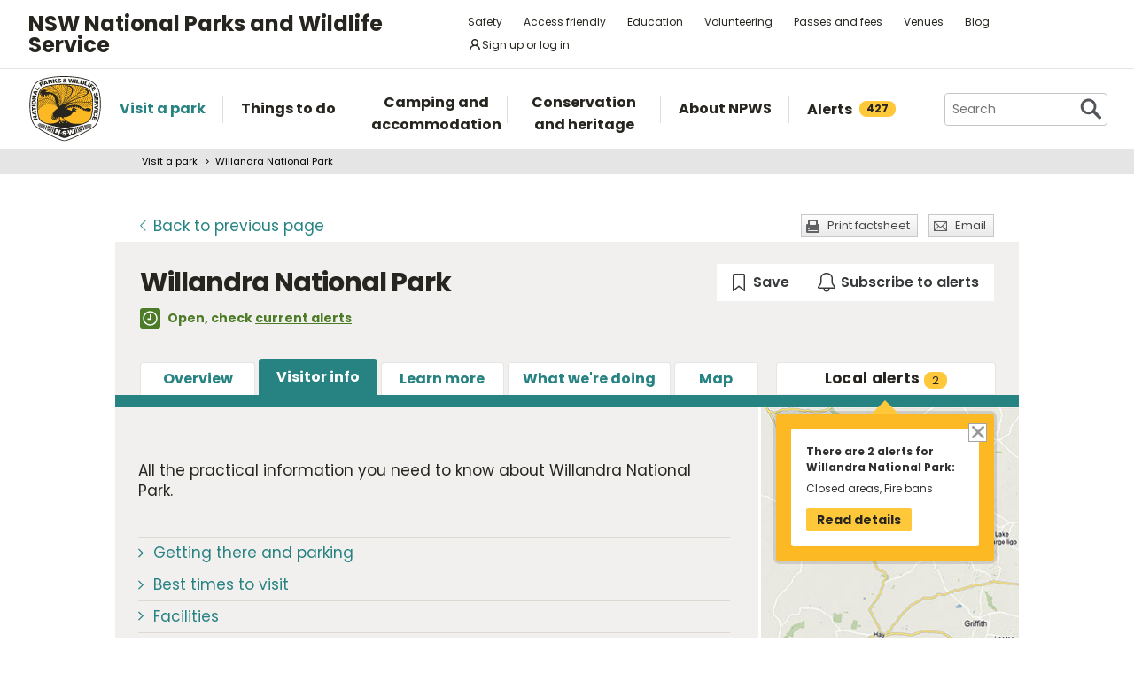

--- FILE ---
content_type: text/html; charset=utf-8
request_url: https://www.google.com/recaptcha/api2/anchor?ar=1&k=6LdAt48qAAAAANhCWh5h5qtiFDnxLjUiLFCu7QoJ&co=aHR0cHM6Ly93d3cubmF0aW9uYWxwYXJrcy5uc3cuZ292LmF1OjQ0Mw..&hl=en&v=7gg7H51Q-naNfhmCP3_R47ho&size=normal&anchor-ms=20000&execute-ms=15000&cb=92ckg2g9p1zq
body_size: 48758
content:
<!DOCTYPE HTML><html dir="ltr" lang="en"><head><meta http-equiv="Content-Type" content="text/html; charset=UTF-8">
<meta http-equiv="X-UA-Compatible" content="IE=edge">
<title>reCAPTCHA</title>
<style type="text/css">
/* cyrillic-ext */
@font-face {
  font-family: 'Roboto';
  font-style: normal;
  font-weight: 400;
  font-stretch: 100%;
  src: url(//fonts.gstatic.com/s/roboto/v48/KFO7CnqEu92Fr1ME7kSn66aGLdTylUAMa3GUBHMdazTgWw.woff2) format('woff2');
  unicode-range: U+0460-052F, U+1C80-1C8A, U+20B4, U+2DE0-2DFF, U+A640-A69F, U+FE2E-FE2F;
}
/* cyrillic */
@font-face {
  font-family: 'Roboto';
  font-style: normal;
  font-weight: 400;
  font-stretch: 100%;
  src: url(//fonts.gstatic.com/s/roboto/v48/KFO7CnqEu92Fr1ME7kSn66aGLdTylUAMa3iUBHMdazTgWw.woff2) format('woff2');
  unicode-range: U+0301, U+0400-045F, U+0490-0491, U+04B0-04B1, U+2116;
}
/* greek-ext */
@font-face {
  font-family: 'Roboto';
  font-style: normal;
  font-weight: 400;
  font-stretch: 100%;
  src: url(//fonts.gstatic.com/s/roboto/v48/KFO7CnqEu92Fr1ME7kSn66aGLdTylUAMa3CUBHMdazTgWw.woff2) format('woff2');
  unicode-range: U+1F00-1FFF;
}
/* greek */
@font-face {
  font-family: 'Roboto';
  font-style: normal;
  font-weight: 400;
  font-stretch: 100%;
  src: url(//fonts.gstatic.com/s/roboto/v48/KFO7CnqEu92Fr1ME7kSn66aGLdTylUAMa3-UBHMdazTgWw.woff2) format('woff2');
  unicode-range: U+0370-0377, U+037A-037F, U+0384-038A, U+038C, U+038E-03A1, U+03A3-03FF;
}
/* math */
@font-face {
  font-family: 'Roboto';
  font-style: normal;
  font-weight: 400;
  font-stretch: 100%;
  src: url(//fonts.gstatic.com/s/roboto/v48/KFO7CnqEu92Fr1ME7kSn66aGLdTylUAMawCUBHMdazTgWw.woff2) format('woff2');
  unicode-range: U+0302-0303, U+0305, U+0307-0308, U+0310, U+0312, U+0315, U+031A, U+0326-0327, U+032C, U+032F-0330, U+0332-0333, U+0338, U+033A, U+0346, U+034D, U+0391-03A1, U+03A3-03A9, U+03B1-03C9, U+03D1, U+03D5-03D6, U+03F0-03F1, U+03F4-03F5, U+2016-2017, U+2034-2038, U+203C, U+2040, U+2043, U+2047, U+2050, U+2057, U+205F, U+2070-2071, U+2074-208E, U+2090-209C, U+20D0-20DC, U+20E1, U+20E5-20EF, U+2100-2112, U+2114-2115, U+2117-2121, U+2123-214F, U+2190, U+2192, U+2194-21AE, U+21B0-21E5, U+21F1-21F2, U+21F4-2211, U+2213-2214, U+2216-22FF, U+2308-230B, U+2310, U+2319, U+231C-2321, U+2336-237A, U+237C, U+2395, U+239B-23B7, U+23D0, U+23DC-23E1, U+2474-2475, U+25AF, U+25B3, U+25B7, U+25BD, U+25C1, U+25CA, U+25CC, U+25FB, U+266D-266F, U+27C0-27FF, U+2900-2AFF, U+2B0E-2B11, U+2B30-2B4C, U+2BFE, U+3030, U+FF5B, U+FF5D, U+1D400-1D7FF, U+1EE00-1EEFF;
}
/* symbols */
@font-face {
  font-family: 'Roboto';
  font-style: normal;
  font-weight: 400;
  font-stretch: 100%;
  src: url(//fonts.gstatic.com/s/roboto/v48/KFO7CnqEu92Fr1ME7kSn66aGLdTylUAMaxKUBHMdazTgWw.woff2) format('woff2');
  unicode-range: U+0001-000C, U+000E-001F, U+007F-009F, U+20DD-20E0, U+20E2-20E4, U+2150-218F, U+2190, U+2192, U+2194-2199, U+21AF, U+21E6-21F0, U+21F3, U+2218-2219, U+2299, U+22C4-22C6, U+2300-243F, U+2440-244A, U+2460-24FF, U+25A0-27BF, U+2800-28FF, U+2921-2922, U+2981, U+29BF, U+29EB, U+2B00-2BFF, U+4DC0-4DFF, U+FFF9-FFFB, U+10140-1018E, U+10190-1019C, U+101A0, U+101D0-101FD, U+102E0-102FB, U+10E60-10E7E, U+1D2C0-1D2D3, U+1D2E0-1D37F, U+1F000-1F0FF, U+1F100-1F1AD, U+1F1E6-1F1FF, U+1F30D-1F30F, U+1F315, U+1F31C, U+1F31E, U+1F320-1F32C, U+1F336, U+1F378, U+1F37D, U+1F382, U+1F393-1F39F, U+1F3A7-1F3A8, U+1F3AC-1F3AF, U+1F3C2, U+1F3C4-1F3C6, U+1F3CA-1F3CE, U+1F3D4-1F3E0, U+1F3ED, U+1F3F1-1F3F3, U+1F3F5-1F3F7, U+1F408, U+1F415, U+1F41F, U+1F426, U+1F43F, U+1F441-1F442, U+1F444, U+1F446-1F449, U+1F44C-1F44E, U+1F453, U+1F46A, U+1F47D, U+1F4A3, U+1F4B0, U+1F4B3, U+1F4B9, U+1F4BB, U+1F4BF, U+1F4C8-1F4CB, U+1F4D6, U+1F4DA, U+1F4DF, U+1F4E3-1F4E6, U+1F4EA-1F4ED, U+1F4F7, U+1F4F9-1F4FB, U+1F4FD-1F4FE, U+1F503, U+1F507-1F50B, U+1F50D, U+1F512-1F513, U+1F53E-1F54A, U+1F54F-1F5FA, U+1F610, U+1F650-1F67F, U+1F687, U+1F68D, U+1F691, U+1F694, U+1F698, U+1F6AD, U+1F6B2, U+1F6B9-1F6BA, U+1F6BC, U+1F6C6-1F6CF, U+1F6D3-1F6D7, U+1F6E0-1F6EA, U+1F6F0-1F6F3, U+1F6F7-1F6FC, U+1F700-1F7FF, U+1F800-1F80B, U+1F810-1F847, U+1F850-1F859, U+1F860-1F887, U+1F890-1F8AD, U+1F8B0-1F8BB, U+1F8C0-1F8C1, U+1F900-1F90B, U+1F93B, U+1F946, U+1F984, U+1F996, U+1F9E9, U+1FA00-1FA6F, U+1FA70-1FA7C, U+1FA80-1FA89, U+1FA8F-1FAC6, U+1FACE-1FADC, U+1FADF-1FAE9, U+1FAF0-1FAF8, U+1FB00-1FBFF;
}
/* vietnamese */
@font-face {
  font-family: 'Roboto';
  font-style: normal;
  font-weight: 400;
  font-stretch: 100%;
  src: url(//fonts.gstatic.com/s/roboto/v48/KFO7CnqEu92Fr1ME7kSn66aGLdTylUAMa3OUBHMdazTgWw.woff2) format('woff2');
  unicode-range: U+0102-0103, U+0110-0111, U+0128-0129, U+0168-0169, U+01A0-01A1, U+01AF-01B0, U+0300-0301, U+0303-0304, U+0308-0309, U+0323, U+0329, U+1EA0-1EF9, U+20AB;
}
/* latin-ext */
@font-face {
  font-family: 'Roboto';
  font-style: normal;
  font-weight: 400;
  font-stretch: 100%;
  src: url(//fonts.gstatic.com/s/roboto/v48/KFO7CnqEu92Fr1ME7kSn66aGLdTylUAMa3KUBHMdazTgWw.woff2) format('woff2');
  unicode-range: U+0100-02BA, U+02BD-02C5, U+02C7-02CC, U+02CE-02D7, U+02DD-02FF, U+0304, U+0308, U+0329, U+1D00-1DBF, U+1E00-1E9F, U+1EF2-1EFF, U+2020, U+20A0-20AB, U+20AD-20C0, U+2113, U+2C60-2C7F, U+A720-A7FF;
}
/* latin */
@font-face {
  font-family: 'Roboto';
  font-style: normal;
  font-weight: 400;
  font-stretch: 100%;
  src: url(//fonts.gstatic.com/s/roboto/v48/KFO7CnqEu92Fr1ME7kSn66aGLdTylUAMa3yUBHMdazQ.woff2) format('woff2');
  unicode-range: U+0000-00FF, U+0131, U+0152-0153, U+02BB-02BC, U+02C6, U+02DA, U+02DC, U+0304, U+0308, U+0329, U+2000-206F, U+20AC, U+2122, U+2191, U+2193, U+2212, U+2215, U+FEFF, U+FFFD;
}
/* cyrillic-ext */
@font-face {
  font-family: 'Roboto';
  font-style: normal;
  font-weight: 500;
  font-stretch: 100%;
  src: url(//fonts.gstatic.com/s/roboto/v48/KFO7CnqEu92Fr1ME7kSn66aGLdTylUAMa3GUBHMdazTgWw.woff2) format('woff2');
  unicode-range: U+0460-052F, U+1C80-1C8A, U+20B4, U+2DE0-2DFF, U+A640-A69F, U+FE2E-FE2F;
}
/* cyrillic */
@font-face {
  font-family: 'Roboto';
  font-style: normal;
  font-weight: 500;
  font-stretch: 100%;
  src: url(//fonts.gstatic.com/s/roboto/v48/KFO7CnqEu92Fr1ME7kSn66aGLdTylUAMa3iUBHMdazTgWw.woff2) format('woff2');
  unicode-range: U+0301, U+0400-045F, U+0490-0491, U+04B0-04B1, U+2116;
}
/* greek-ext */
@font-face {
  font-family: 'Roboto';
  font-style: normal;
  font-weight: 500;
  font-stretch: 100%;
  src: url(//fonts.gstatic.com/s/roboto/v48/KFO7CnqEu92Fr1ME7kSn66aGLdTylUAMa3CUBHMdazTgWw.woff2) format('woff2');
  unicode-range: U+1F00-1FFF;
}
/* greek */
@font-face {
  font-family: 'Roboto';
  font-style: normal;
  font-weight: 500;
  font-stretch: 100%;
  src: url(//fonts.gstatic.com/s/roboto/v48/KFO7CnqEu92Fr1ME7kSn66aGLdTylUAMa3-UBHMdazTgWw.woff2) format('woff2');
  unicode-range: U+0370-0377, U+037A-037F, U+0384-038A, U+038C, U+038E-03A1, U+03A3-03FF;
}
/* math */
@font-face {
  font-family: 'Roboto';
  font-style: normal;
  font-weight: 500;
  font-stretch: 100%;
  src: url(//fonts.gstatic.com/s/roboto/v48/KFO7CnqEu92Fr1ME7kSn66aGLdTylUAMawCUBHMdazTgWw.woff2) format('woff2');
  unicode-range: U+0302-0303, U+0305, U+0307-0308, U+0310, U+0312, U+0315, U+031A, U+0326-0327, U+032C, U+032F-0330, U+0332-0333, U+0338, U+033A, U+0346, U+034D, U+0391-03A1, U+03A3-03A9, U+03B1-03C9, U+03D1, U+03D5-03D6, U+03F0-03F1, U+03F4-03F5, U+2016-2017, U+2034-2038, U+203C, U+2040, U+2043, U+2047, U+2050, U+2057, U+205F, U+2070-2071, U+2074-208E, U+2090-209C, U+20D0-20DC, U+20E1, U+20E5-20EF, U+2100-2112, U+2114-2115, U+2117-2121, U+2123-214F, U+2190, U+2192, U+2194-21AE, U+21B0-21E5, U+21F1-21F2, U+21F4-2211, U+2213-2214, U+2216-22FF, U+2308-230B, U+2310, U+2319, U+231C-2321, U+2336-237A, U+237C, U+2395, U+239B-23B7, U+23D0, U+23DC-23E1, U+2474-2475, U+25AF, U+25B3, U+25B7, U+25BD, U+25C1, U+25CA, U+25CC, U+25FB, U+266D-266F, U+27C0-27FF, U+2900-2AFF, U+2B0E-2B11, U+2B30-2B4C, U+2BFE, U+3030, U+FF5B, U+FF5D, U+1D400-1D7FF, U+1EE00-1EEFF;
}
/* symbols */
@font-face {
  font-family: 'Roboto';
  font-style: normal;
  font-weight: 500;
  font-stretch: 100%;
  src: url(//fonts.gstatic.com/s/roboto/v48/KFO7CnqEu92Fr1ME7kSn66aGLdTylUAMaxKUBHMdazTgWw.woff2) format('woff2');
  unicode-range: U+0001-000C, U+000E-001F, U+007F-009F, U+20DD-20E0, U+20E2-20E4, U+2150-218F, U+2190, U+2192, U+2194-2199, U+21AF, U+21E6-21F0, U+21F3, U+2218-2219, U+2299, U+22C4-22C6, U+2300-243F, U+2440-244A, U+2460-24FF, U+25A0-27BF, U+2800-28FF, U+2921-2922, U+2981, U+29BF, U+29EB, U+2B00-2BFF, U+4DC0-4DFF, U+FFF9-FFFB, U+10140-1018E, U+10190-1019C, U+101A0, U+101D0-101FD, U+102E0-102FB, U+10E60-10E7E, U+1D2C0-1D2D3, U+1D2E0-1D37F, U+1F000-1F0FF, U+1F100-1F1AD, U+1F1E6-1F1FF, U+1F30D-1F30F, U+1F315, U+1F31C, U+1F31E, U+1F320-1F32C, U+1F336, U+1F378, U+1F37D, U+1F382, U+1F393-1F39F, U+1F3A7-1F3A8, U+1F3AC-1F3AF, U+1F3C2, U+1F3C4-1F3C6, U+1F3CA-1F3CE, U+1F3D4-1F3E0, U+1F3ED, U+1F3F1-1F3F3, U+1F3F5-1F3F7, U+1F408, U+1F415, U+1F41F, U+1F426, U+1F43F, U+1F441-1F442, U+1F444, U+1F446-1F449, U+1F44C-1F44E, U+1F453, U+1F46A, U+1F47D, U+1F4A3, U+1F4B0, U+1F4B3, U+1F4B9, U+1F4BB, U+1F4BF, U+1F4C8-1F4CB, U+1F4D6, U+1F4DA, U+1F4DF, U+1F4E3-1F4E6, U+1F4EA-1F4ED, U+1F4F7, U+1F4F9-1F4FB, U+1F4FD-1F4FE, U+1F503, U+1F507-1F50B, U+1F50D, U+1F512-1F513, U+1F53E-1F54A, U+1F54F-1F5FA, U+1F610, U+1F650-1F67F, U+1F687, U+1F68D, U+1F691, U+1F694, U+1F698, U+1F6AD, U+1F6B2, U+1F6B9-1F6BA, U+1F6BC, U+1F6C6-1F6CF, U+1F6D3-1F6D7, U+1F6E0-1F6EA, U+1F6F0-1F6F3, U+1F6F7-1F6FC, U+1F700-1F7FF, U+1F800-1F80B, U+1F810-1F847, U+1F850-1F859, U+1F860-1F887, U+1F890-1F8AD, U+1F8B0-1F8BB, U+1F8C0-1F8C1, U+1F900-1F90B, U+1F93B, U+1F946, U+1F984, U+1F996, U+1F9E9, U+1FA00-1FA6F, U+1FA70-1FA7C, U+1FA80-1FA89, U+1FA8F-1FAC6, U+1FACE-1FADC, U+1FADF-1FAE9, U+1FAF0-1FAF8, U+1FB00-1FBFF;
}
/* vietnamese */
@font-face {
  font-family: 'Roboto';
  font-style: normal;
  font-weight: 500;
  font-stretch: 100%;
  src: url(//fonts.gstatic.com/s/roboto/v48/KFO7CnqEu92Fr1ME7kSn66aGLdTylUAMa3OUBHMdazTgWw.woff2) format('woff2');
  unicode-range: U+0102-0103, U+0110-0111, U+0128-0129, U+0168-0169, U+01A0-01A1, U+01AF-01B0, U+0300-0301, U+0303-0304, U+0308-0309, U+0323, U+0329, U+1EA0-1EF9, U+20AB;
}
/* latin-ext */
@font-face {
  font-family: 'Roboto';
  font-style: normal;
  font-weight: 500;
  font-stretch: 100%;
  src: url(//fonts.gstatic.com/s/roboto/v48/KFO7CnqEu92Fr1ME7kSn66aGLdTylUAMa3KUBHMdazTgWw.woff2) format('woff2');
  unicode-range: U+0100-02BA, U+02BD-02C5, U+02C7-02CC, U+02CE-02D7, U+02DD-02FF, U+0304, U+0308, U+0329, U+1D00-1DBF, U+1E00-1E9F, U+1EF2-1EFF, U+2020, U+20A0-20AB, U+20AD-20C0, U+2113, U+2C60-2C7F, U+A720-A7FF;
}
/* latin */
@font-face {
  font-family: 'Roboto';
  font-style: normal;
  font-weight: 500;
  font-stretch: 100%;
  src: url(//fonts.gstatic.com/s/roboto/v48/KFO7CnqEu92Fr1ME7kSn66aGLdTylUAMa3yUBHMdazQ.woff2) format('woff2');
  unicode-range: U+0000-00FF, U+0131, U+0152-0153, U+02BB-02BC, U+02C6, U+02DA, U+02DC, U+0304, U+0308, U+0329, U+2000-206F, U+20AC, U+2122, U+2191, U+2193, U+2212, U+2215, U+FEFF, U+FFFD;
}
/* cyrillic-ext */
@font-face {
  font-family: 'Roboto';
  font-style: normal;
  font-weight: 900;
  font-stretch: 100%;
  src: url(//fonts.gstatic.com/s/roboto/v48/KFO7CnqEu92Fr1ME7kSn66aGLdTylUAMa3GUBHMdazTgWw.woff2) format('woff2');
  unicode-range: U+0460-052F, U+1C80-1C8A, U+20B4, U+2DE0-2DFF, U+A640-A69F, U+FE2E-FE2F;
}
/* cyrillic */
@font-face {
  font-family: 'Roboto';
  font-style: normal;
  font-weight: 900;
  font-stretch: 100%;
  src: url(//fonts.gstatic.com/s/roboto/v48/KFO7CnqEu92Fr1ME7kSn66aGLdTylUAMa3iUBHMdazTgWw.woff2) format('woff2');
  unicode-range: U+0301, U+0400-045F, U+0490-0491, U+04B0-04B1, U+2116;
}
/* greek-ext */
@font-face {
  font-family: 'Roboto';
  font-style: normal;
  font-weight: 900;
  font-stretch: 100%;
  src: url(//fonts.gstatic.com/s/roboto/v48/KFO7CnqEu92Fr1ME7kSn66aGLdTylUAMa3CUBHMdazTgWw.woff2) format('woff2');
  unicode-range: U+1F00-1FFF;
}
/* greek */
@font-face {
  font-family: 'Roboto';
  font-style: normal;
  font-weight: 900;
  font-stretch: 100%;
  src: url(//fonts.gstatic.com/s/roboto/v48/KFO7CnqEu92Fr1ME7kSn66aGLdTylUAMa3-UBHMdazTgWw.woff2) format('woff2');
  unicode-range: U+0370-0377, U+037A-037F, U+0384-038A, U+038C, U+038E-03A1, U+03A3-03FF;
}
/* math */
@font-face {
  font-family: 'Roboto';
  font-style: normal;
  font-weight: 900;
  font-stretch: 100%;
  src: url(//fonts.gstatic.com/s/roboto/v48/KFO7CnqEu92Fr1ME7kSn66aGLdTylUAMawCUBHMdazTgWw.woff2) format('woff2');
  unicode-range: U+0302-0303, U+0305, U+0307-0308, U+0310, U+0312, U+0315, U+031A, U+0326-0327, U+032C, U+032F-0330, U+0332-0333, U+0338, U+033A, U+0346, U+034D, U+0391-03A1, U+03A3-03A9, U+03B1-03C9, U+03D1, U+03D5-03D6, U+03F0-03F1, U+03F4-03F5, U+2016-2017, U+2034-2038, U+203C, U+2040, U+2043, U+2047, U+2050, U+2057, U+205F, U+2070-2071, U+2074-208E, U+2090-209C, U+20D0-20DC, U+20E1, U+20E5-20EF, U+2100-2112, U+2114-2115, U+2117-2121, U+2123-214F, U+2190, U+2192, U+2194-21AE, U+21B0-21E5, U+21F1-21F2, U+21F4-2211, U+2213-2214, U+2216-22FF, U+2308-230B, U+2310, U+2319, U+231C-2321, U+2336-237A, U+237C, U+2395, U+239B-23B7, U+23D0, U+23DC-23E1, U+2474-2475, U+25AF, U+25B3, U+25B7, U+25BD, U+25C1, U+25CA, U+25CC, U+25FB, U+266D-266F, U+27C0-27FF, U+2900-2AFF, U+2B0E-2B11, U+2B30-2B4C, U+2BFE, U+3030, U+FF5B, U+FF5D, U+1D400-1D7FF, U+1EE00-1EEFF;
}
/* symbols */
@font-face {
  font-family: 'Roboto';
  font-style: normal;
  font-weight: 900;
  font-stretch: 100%;
  src: url(//fonts.gstatic.com/s/roboto/v48/KFO7CnqEu92Fr1ME7kSn66aGLdTylUAMaxKUBHMdazTgWw.woff2) format('woff2');
  unicode-range: U+0001-000C, U+000E-001F, U+007F-009F, U+20DD-20E0, U+20E2-20E4, U+2150-218F, U+2190, U+2192, U+2194-2199, U+21AF, U+21E6-21F0, U+21F3, U+2218-2219, U+2299, U+22C4-22C6, U+2300-243F, U+2440-244A, U+2460-24FF, U+25A0-27BF, U+2800-28FF, U+2921-2922, U+2981, U+29BF, U+29EB, U+2B00-2BFF, U+4DC0-4DFF, U+FFF9-FFFB, U+10140-1018E, U+10190-1019C, U+101A0, U+101D0-101FD, U+102E0-102FB, U+10E60-10E7E, U+1D2C0-1D2D3, U+1D2E0-1D37F, U+1F000-1F0FF, U+1F100-1F1AD, U+1F1E6-1F1FF, U+1F30D-1F30F, U+1F315, U+1F31C, U+1F31E, U+1F320-1F32C, U+1F336, U+1F378, U+1F37D, U+1F382, U+1F393-1F39F, U+1F3A7-1F3A8, U+1F3AC-1F3AF, U+1F3C2, U+1F3C4-1F3C6, U+1F3CA-1F3CE, U+1F3D4-1F3E0, U+1F3ED, U+1F3F1-1F3F3, U+1F3F5-1F3F7, U+1F408, U+1F415, U+1F41F, U+1F426, U+1F43F, U+1F441-1F442, U+1F444, U+1F446-1F449, U+1F44C-1F44E, U+1F453, U+1F46A, U+1F47D, U+1F4A3, U+1F4B0, U+1F4B3, U+1F4B9, U+1F4BB, U+1F4BF, U+1F4C8-1F4CB, U+1F4D6, U+1F4DA, U+1F4DF, U+1F4E3-1F4E6, U+1F4EA-1F4ED, U+1F4F7, U+1F4F9-1F4FB, U+1F4FD-1F4FE, U+1F503, U+1F507-1F50B, U+1F50D, U+1F512-1F513, U+1F53E-1F54A, U+1F54F-1F5FA, U+1F610, U+1F650-1F67F, U+1F687, U+1F68D, U+1F691, U+1F694, U+1F698, U+1F6AD, U+1F6B2, U+1F6B9-1F6BA, U+1F6BC, U+1F6C6-1F6CF, U+1F6D3-1F6D7, U+1F6E0-1F6EA, U+1F6F0-1F6F3, U+1F6F7-1F6FC, U+1F700-1F7FF, U+1F800-1F80B, U+1F810-1F847, U+1F850-1F859, U+1F860-1F887, U+1F890-1F8AD, U+1F8B0-1F8BB, U+1F8C0-1F8C1, U+1F900-1F90B, U+1F93B, U+1F946, U+1F984, U+1F996, U+1F9E9, U+1FA00-1FA6F, U+1FA70-1FA7C, U+1FA80-1FA89, U+1FA8F-1FAC6, U+1FACE-1FADC, U+1FADF-1FAE9, U+1FAF0-1FAF8, U+1FB00-1FBFF;
}
/* vietnamese */
@font-face {
  font-family: 'Roboto';
  font-style: normal;
  font-weight: 900;
  font-stretch: 100%;
  src: url(//fonts.gstatic.com/s/roboto/v48/KFO7CnqEu92Fr1ME7kSn66aGLdTylUAMa3OUBHMdazTgWw.woff2) format('woff2');
  unicode-range: U+0102-0103, U+0110-0111, U+0128-0129, U+0168-0169, U+01A0-01A1, U+01AF-01B0, U+0300-0301, U+0303-0304, U+0308-0309, U+0323, U+0329, U+1EA0-1EF9, U+20AB;
}
/* latin-ext */
@font-face {
  font-family: 'Roboto';
  font-style: normal;
  font-weight: 900;
  font-stretch: 100%;
  src: url(//fonts.gstatic.com/s/roboto/v48/KFO7CnqEu92Fr1ME7kSn66aGLdTylUAMa3KUBHMdazTgWw.woff2) format('woff2');
  unicode-range: U+0100-02BA, U+02BD-02C5, U+02C7-02CC, U+02CE-02D7, U+02DD-02FF, U+0304, U+0308, U+0329, U+1D00-1DBF, U+1E00-1E9F, U+1EF2-1EFF, U+2020, U+20A0-20AB, U+20AD-20C0, U+2113, U+2C60-2C7F, U+A720-A7FF;
}
/* latin */
@font-face {
  font-family: 'Roboto';
  font-style: normal;
  font-weight: 900;
  font-stretch: 100%;
  src: url(//fonts.gstatic.com/s/roboto/v48/KFO7CnqEu92Fr1ME7kSn66aGLdTylUAMa3yUBHMdazQ.woff2) format('woff2');
  unicode-range: U+0000-00FF, U+0131, U+0152-0153, U+02BB-02BC, U+02C6, U+02DA, U+02DC, U+0304, U+0308, U+0329, U+2000-206F, U+20AC, U+2122, U+2191, U+2193, U+2212, U+2215, U+FEFF, U+FFFD;
}

</style>
<link rel="stylesheet" type="text/css" href="https://www.gstatic.com/recaptcha/releases/7gg7H51Q-naNfhmCP3_R47ho/styles__ltr.css">
<script nonce="JQNB5TN-iMC73ZXiOp5FOA" type="text/javascript">window['__recaptcha_api'] = 'https://www.google.com/recaptcha/api2/';</script>
<script type="text/javascript" src="https://www.gstatic.com/recaptcha/releases/7gg7H51Q-naNfhmCP3_R47ho/recaptcha__en.js" nonce="JQNB5TN-iMC73ZXiOp5FOA">
      
    </script></head>
<body><div id="rc-anchor-alert" class="rc-anchor-alert"></div>
<input type="hidden" id="recaptcha-token" value="[base64]">
<script type="text/javascript" nonce="JQNB5TN-iMC73ZXiOp5FOA">
      recaptcha.anchor.Main.init("[\x22ainput\x22,[\x22bgdata\x22,\x22\x22,\[base64]/[base64]/[base64]/KE4oMTI0LHYsdi5HKSxMWihsLHYpKTpOKDEyNCx2LGwpLFYpLHYpLFQpKSxGKDE3MSx2KX0scjc9ZnVuY3Rpb24obCl7cmV0dXJuIGx9LEM9ZnVuY3Rpb24obCxWLHYpe04odixsLFYpLFZbYWtdPTI3OTZ9LG49ZnVuY3Rpb24obCxWKXtWLlg9KChWLlg/[base64]/[base64]/[base64]/[base64]/[base64]/[base64]/[base64]/[base64]/[base64]/[base64]/[base64]\\u003d\x22,\[base64]\x22,\x22TcOww7XCicO7FsOdwrnCi082G8ODAVTChGIyw6bDqz3Cj3k9acOMw4UCw7rCoFNtDyXDlsKmw4EhEMKSw5jDr8OdWMOVwpAYcRvCs1bDiTlGw5TCompaQcKNEm7DqQ9/w5BlesKOLcK0OcKoSFoMwpIMwpN/[base64]/CqsKbIcKMwp3DjcOlw4YYw6bDhsO2wqpDJioxwpTDtsOnTU7Dn8O8TcOewq80UMOmQ1NZXhzDm8K7WcKkwqfCkMOrSm/CgRjDr2nCpxhiX8OANMORwozDj8OXwr9ewqphdnhuEMO+wo0RGsObSwPCocKUbkLDpzcHVG5ONVzCh8KewpQvNjbCicKCRVTDjg/[base64]/CjlZoQ8K5TUgJcsOVw65GwpxmO2bDlRRTw6hfw5PCmsKuw50WA8OFwqHCl8O/EXHCocKvw4wow5xew4kkIMKkw4pHw4N/MznDux7CjsKVw6Utw6Q4w53Cj8KDH8KbXwzDgsOCFsO9I3rCmsKADhDDtmRefRPDnDvDu1k6UcOFGcKDwonDssK0W8K0wro7w5AQUmEhwrEhw5DCncOrYsKLw6w4wrY9N8KNwqXCjcOJwo0SHcK2w6Rmwp3CglLCtsO5w47CscK/w4hzDsKcV8KuwoLDrBXCvsKKwrEwDQsQfXPCt8K9QnETMMKIeHnCi8OhwoPDtQcFw6rDkUbCmn/[base64]/CqMKbdgvDiRrDjDsmwqTCqGXChsOlNMOIwpApQMKdKw1Xw7Y8dMO+OjxJYRluwr3CncKLw4vDuCcPd8KSwox9YXTDjzU7YcOrTMKmwqpGwp5sw4hRwrbCp8KaM8KmZ8KJwrjDk3HDiFYRwpXCncKCH8OpWcO/cMOLa8OObsKZdMOnfxlqb8OREBtHP3UKwoJnGMOww5HCnMOMwrzCo3nChy/DncKyecKwVUNcwpcUPhpPLMKbw5YaG8OMw7nCl8OiPEhlc8K8wp/ChWBJwpnCkFrCsQY1w685SwM3w6nCsXR3SFTChWNGw4XCkwbCtXA2w7RGOsOxw4/DnRnCksKaw6QgworChnBXwpBLUcOSf8KJV8KHCGzDiy1kJXsUPcOeKQY6w6/[base64]/wp/ChUEuwrHCnsKQNcOLCxHDnG0swovDusK3wqLDqMKgw7t6KcO6w50oOcK/[base64]/[base64]/[base64]/WsO5w4EmeUxMw6TCucO/G8KCWSwJMMKSw7XCtUjDoHZkwqPChsOmwqHCrsK4w47CtsKZw7gAw5DClcKAfcKkwqLClTJUwpQPeHLCmcK0w73Do8KHA8OGbFHDuMKmcBXDoXfDgcKcw6IVEMKew4vDuWjCssKtUC1hOcK/a8Kqwo3DtsKuwrQTwpLDlFIfw57DgsK5w7RYN8OuSMKvRgXCl8KZLsOnwqYYEWw+TcKtw55fw7heKsKefsKuwrDDgDjCpcK2UMOaZE3CssOCZ8Ovb8OGw6BRwpfCrMOqWQ8EYMOHZz0Iw4N5wpZeWTUFOsOXZSZGZsKjOQjDulHCkcKLw7txw5XCvMOcw5/DkMKSWWgxwo5nZ8OtLjzDh8KjwppKcwlIwr/CvxvDgDgMa8OiwqJRwq9nccKkTMOSwrDDtWIpfwtqc1XChFXCmC/[base64]/fsKhX8Kww7F4wq0feQHCusOCwqDCpRZ9w7PCpEU5w6XDhXYMwoXDrRpPw5tLbjTCoGjDgMK5wqLCqMKcw7B5wobCicKfd3PDosKVVsKjwpZnwpcAw5zDlTEUwqIIwqjDiTVqw4DDu8Otw6BneS7Dknorw6/[base64]/DlQTDhMO0w4nDoMOgwpnDj3paJjV6wosTVhnDv8K+w7AZw6ckw74awpTCqcKHAiI/w45Ow7DCjUTDmsOcFsODHMO/w6TDr8OebFIVwq4QXi8tX8KRw5PDqFPDnMKPwq0iCcK0CQciw5TDk3bDnxnCrUrCjsOfwphLc8OOw7/CqMKsa8KjwrgDw47CnWzDnsOEWMKzw5EEwqtcEWkjwoHClcO2cVRnwpZdw5DCgVBYw65gOBIqw5YCw6fDjcOAGxkwWSzCrMOYw7lBZcKow47Dk8OKHcKbVMOWCsKOEB/Cq8KXwpLDvcODKDgKQBXCuCZ6wpHCmg7CqsK9FsO3DsOFcmdJYMKawrfDlsOXw4N/AsO4ZsK1VcOjHsKTwoFmwoQuw7PClG4ywoHDklxwwq7DrB9Iw7HDkERkbV1QOcKtw6ILQcOXL8OTN8KFJsK6TzIwwoo8V07DvcOpw7PCknDCuA8yw7BhIsOJfsKVwrbDvjdLQsOLw4/Csydcw5jCiMOvwphPw4rCjsODAzTCmsOTSH09wqvChMKYw48fwo4tw4nDqj1zwp/DuVFhw7PDoMOIOsKEwqMgWcKlwrFBw78zwoXDvcOww4goDMK7w7/CgsKHw59xwprChcO4w4DDsVXCqDMBOwPDhXtwcBhnC8OdVMOpw7A7wr1yw4vDlQ5Zw6wVwp7DpjXCosKLwp3DmsOvDsK3w7x9woJZG1lKNMO5w6w+w4TDsMOXwrbCrXnDscOgMiUIV8K+GR1LegATfyTDmCo9w7vCq2guRsKgFsObw5/CvUDCvXAewqUvacODITVWwpJbGkTDusKow5FPwrZCeHzDn3AMV8Knw414RsO/E07CuMO5wpvCtwHCmcONwrFqw5VWecO2bcKfw6rDtMKsZRzDn8ONw4/[base64]/CjsKydcOQZsOLwq3Di3LDqyc+N27DrFVHworChCg8cMK+RsO7YlLDrRzCj0ctYsOBMsOawo3CkF4lw7fCm8Kaw4UsBFzDij1oBR7DhRwbwr/DonbCrE/[base64]/Dk1tCMcKbVAPClmY9w4/[base64]/DpcKVNsO6DEUhw44nwr3Cq8K9wpjChcK6w7vCksK+wphHw7M8GQsIwr8vSsOsw4nDtwVgMQ4VesOrwrjCg8OzMkHDuxzDp1FFFsOewrDDt8KkwoLDvElywoPDtcOaecKow7AfLCPDgcOuNiQcw6/[base64]/XMKnw5dWwqRTwr/Cojglw6XDkEbClMOvwp1zKQhwwr/[base64]/CiQ9ew4nCj0sBwqLDi1tywr/[base64]/PcKGw5hNVXpkCWbCgUAFwrDDiH3DmcKcaV7DnMOPLsOgw7DCkcOhB8KMQsOmMUTCt8OlHwdCw6gDXcKtPcOowqHDlzoUa2vDiB8Vw4RzwpEPVQsyKcKvd8KewpwAw4kGw6xxfsKnwrdTw51DZsK/E8KHwogDwo/CtMOyE05NXx/CjMOXw7XDtsODwpXDnsKHwqc8PFbDvMOMRsOhw5fChC5NJ8KDw4pzIn3CvcOjwrfDgATCocKuLDPDsgLCs0hfXsOKJifDssOHwqwawq/Dk2QYA214NcOXwp0MecO3w6oCdH/[base64]/ExQrwo7CiibDvSnCicOdworCh345wop8wp7Ci8OzC8KVQcOVV2JrNCM/WMOFwpMCw5IgZmoWf8KXJVUICyfDjwF1bMOuCDAuBcKCMmnCvWrCmHIZw619w5rCocOIw5thwr3DgRMUcR1Fw5XCm8O2w7bCumnDmT3Dv8OTwqhZwrrDgAJLwq7CuQ3DssOgw7LDgloPwqQvwqBxwr3ChgLDslLDr0vDicKSKw/[base64]/GlTDhMKcwrDDiz3CvMOBw7HCmnrCqcKywp0IDlJBEUEIwpPDtMOsOTnDuw0uV8ODw79ow5dPw75FB0XDhMKKHWbDr8KtM8OswrXDkQliwrzCqlc/wqtnwrDDgRbDi8KRwqByLMKjw53DncOUw6TCtsKbwphxHAPDogBre8OWwpTClMKgw4vDpsK4w7PClMKXNMKZQHHDq8Orw75HC1t5A8OOI1TCrsKfwpXCpcO3f8Klw6jDjVbDl8KUwo/[base64]/Dm09Iw5TCvwXDqsKRwoPCn8KKUMKlPwc0w5XCv19Uwpg7woRkDD1qXHjDiMOrwpRpYy9Nw73ChArDiRjDrREgLGEdNQIhwpZsw5XCmsOfwoTDgcOxZMKmw7wbwoxcwp1Awq/CkcOcwrzCosOiK8KPEH89Qm5XScO/w4dBwqM3woUgwqLCowQiRRh5NMKDDcKICUvDmcO3I0U+woDDosORwo7CrDLDkDbCrMOxwo3CvcKVw4sRwozDn8OIwovCjQRpLcK9wqbDtcKSw58rZMO/w5bCm8OHwqwwAMO/QyXCqVEZwrzCksO3GW/Djgtjw6RWWipddGjCk8OBZSlJw6tlwp0AQG5Qamcfw6rDjsKiwpRfwogtLEgMO8KpfzQ2IMOwwpbCocK0G8OvWcOxwonCmMOve8KYQcKOw5NIw6kYwoXDm8Kiw5o5w41/w5LDucOANMKFecOCez7DucOLw6UwCkfDsMKTNVvDmhLDhUTCnHQAUTDDswvDnFkNC0Z7a8ORa8Ojw6J1Py/CiwtGL8Keazt8wo8vw6/CsMKELsKlwpTCgsObw704w4hKI8K0BUrDn8OiFsOSw7TDgSfCi8OYwpsSOsO2MhbDkcOoPEhaFMO2w5rCrF/DsMO8Nh0kwr/DqnvDqsOvwpPDvcO5XRLDlcKhwpDCm3LCpnIiw77DvcKLwpohw7U6wprCusKLwpTDmHXDucKrwqjDv3NfwrZLw7MFw7zDqcKnZsKmw4wNecOaDMKEUhLDn8KZwogOwqTCkiXCqRwEdCrClSMnwpTDgQMYOXPChi3CuMOVdcKawp8JPkLDl8KzajYkw6/DvcOJw5nCtMKiccOgwoYcE0vCq8KPQ3wkw5bCg0HClsKkwqjDonnDq17CosKoDm8wO8Kbw4IwD0bDjcK9wrAtMCHCtsK+TsKpDkQYC8K1Nh4WDMOnRcKHP1w+MMKJw4bCtsKZTMKVYA8fw5rDuDQWw6rCtCzDhsK8w7s3En7Cs8KtWcKJSsOKccKINCtXw5gpw4rCti/Dv8OCCXDCk8KvwpbDk8KvK8KlCmM/EsKTw7fDuwQfHU4Owo/DpcOqJMOSH1h6DMOEwofDmcOWw6BCw5HDisKCKCnCgEF4f3IfUcOmw5NZwrHDiGHDrMKoKcORdcOpXXRawodFKwpDdkR/wpUAw4fDlsK7BcKEwo/DslzClcOYNMKNw6VFw61ew4YsYh9DTF3Coy43QMO3wrdOZW/DqMOpdhxNw6tZEsOtGsOVSWkOwrc4MMO+w6bCnMKAWRfCg8OdKE8hw5EGdg99WsKLwoLCthd9H8O0w5TCj8Kdw6HDliPCksODw73DjcOLYcOCworDqMO/[base64]/[base64]/DoDk4wpfDvmPDtkFhwqHDmVvDmQ/CucKzw7gcIsOfNMK7w6XDtsKPUHkKw5rDucOEKxYmT8OaahjDmBkEw73DjVBFfcOtwqpKDh7DmGNPw7HDtcOPwosjwppJw6rDk8OEwrpGJxbCsFhCw4lowprCiMKIb8KTw5jDs8OrLBo1wp89CsK+XRLDvVMqU0/Ct8O4Um3DjsOiw5nDkj8DwqfDusOEwpAgw6fCosOMw5fCisKLF8KOXEkbaMO0woBWYDbCscK+wrLDrn/Cu8OcwpHCjcOUalJQPzLDvzrCn8OfHifDkxvDqAjDssKSwq5cwohCw4rCkcK1wpPCtsKieWnDnsKlw7tiKBMfwr4gC8ObNsK6KMKewpd1wr/[base64]/QT1iwpDDsBLCoMK/w7rCvsK4wrUNAMO+wpfDucKFLsOgwpAYwoTDt8KXwoDCvcKUEQELwoNvfCrDjV7Csn3Clz7Duh3DqsOdTgUmw7vCrSzDnncDUifDjMONLsOlwqTCkMK5B8OWw7XDvcOiw5dDUVI4V2kLSwZsw5rDk8OZw67CrGorUQkawo7CuAFqTsK+SERgGMOlJlU6RS/CgcO4wrcDN17DhEPDt1jCusO/[base64]/[base64]/CuW8hwr8Jw5gicsO8wrkTCSVXwpjDpRXDh8OwY8K2PnbDqsKQw6/[base64]/w4srwpBML8O4OkoNwp3Di1fCo8ONw6nCs8ObwqUSBG7Cpxokw6PDpcKowok/[base64]/GMOVZsKtHsObPcODaTbCpcOENsO0w7p/HyIwwrPCthXDpS/Do8OVGH/Dm0Y2w6V1L8Kywowbw79Bb8KHK8O/ByAgLCssw4Q6w5jDtBPDhXs3w7XCgMOtTwY+fsORwpHCo31zw6c3f8OYw5fCtcORwqLCv0fCkVNhZmEqW8KOJMKeOMOOUcKqwqp/w5V7w5MkSsOpw6Z/J8OCdkN0f8OQwol0w5DCuA0sfRlPw6lDw6/Cq3BywrHDvMO8bgIYDcKQG0rCjjDCiMKSWMOEBmbDk1/Cr8K5XsKTwqFpwqLChsKgNVTCj8ObC0B0wox8TBrCrkvCnibDv0fCqzJgwrI+w51OwpNrwrYww5vDsMOLbcK9SsKqwqLCgcOqwqxqTMOyPDrDh8Kcw7jCv8KmwoUyBzXChnrCtMK8LT8mwpzDnsKyTEjDj1bDi29uw6/CpcOuOAlORXJiwq0Lw53Ch2Yxw4FeTsOswoRmw5Efw6nDqQJKw79FwqzDmRZQIsK4K8O1GWDDo05yeMOYwqdewrDCim5RwrQQwp4aWcK9w7Fhw5TCoMK/wo5lR1bDpH/CkcOdUXzCisKkFGjCq8KiwpdeT34hZR4Vw7UJRsKvI2VBNnVEZ8O5L8Oow68xTXrDszUVw5w7wr9Rw7bCvzHCvsO4RGo/AcOmJFpXMEPDsk9ldcKcw7BxeMK+bA3Cqz40MiXCkMO1w5DDrsKVw53Cl0bCisKXGm3CtcOLw57Dj8KUw5thLUMbw7JtesKAwqtPw4IcEMOFAR7DoMOmw5DDrsKNwqXCjgxgw64/OcO4w53DvS/Dt8OdS8OuwoVlw6kiw49zwpFZWX7DoVUZw6V0bcKQw6JAMsKYTsOuHAgYw7nDmA3CpVPCrUrDtT7Ch2DDslwyTgTCnUjDomFVU8OQwqZUwoozwqQswotQw7NISsOBexfDvE5fCcK/[base64]/CpSEzMA3Dm8KMwow2wp3Dn0ZEK8KtwprCgRTDtQlgwr/DmsOHw7jCm8Orw6tMVsOVWG42fcOFY1JoKD9nw4/CrwNIwqxVwqdiw4/CgSRjwp7ChhIXwp99wq9yRz7Dr8O2wqhIw5V0Jjlmw4p/w5PCrMKtJCxkI0DDr1DCo8KhwrnDlyciw5gwwoTDqxDDhsONwo/[base64]/CvcKfw6pwDh5aDMOBw7g/w4p6CsO4IR0OdcKRAHbCgMK6KcKBw6zCnCLCuCJ5QVZ2wp/DiTMrAlDDrsKMLDzDtsOhw5VvHVnDtSXCl8Oaw7QYw77DicOibxvDr8OZw7wGe8Kqw6vDoMKTbVwubEfDjnU4wpNUBMKZAcOvwqwMwrwGw77CjMOaE8Kvw5IxwpfCj8OxwpMkwoHCu2DDrMOpKWN1wrPChV0jDsKTfsOKwp7CiMOnw77DukfCmcKCeCQRwpnCo1/Duj7Dr3bDmsKFwoUFwoHCnMOzwoV/[base64]/CnMOjPlBpw4nDqcOgesKXA3/[base64]/CpXrDo8OocMKuwrnCnWNNw5Row5hZwrTCksKKw4dHT3LDqi/[base64]/c8KSE8OVNMKBwpdYw6gLw6hOwr55w5VkWj4LHFFYwrA7RjzDi8OJw45pwovCvmnDiArDnsOaw43Cqi7CtMOOXsKBw7wDwr7CnXEcJgghF8KTGCNaOsO0BMKLZznCoUzDmMOyPEt8w5Ubw5UAw6XDjcOifCcNVcKwwrbCnTDDlHrCkcKzwqDDhnl/[base64]/asOZwoDDtDDDvsODIUHCrVosDcKee8KDZVLCvyDDr2XCmQYzesK1wqDCsAxsSz9VaiJIZEdQw5NFIgTDv1LDlcKhw5vCvExBcFHCpzR/Oy7CkMK4w7EdVMOSXGIyw6FCSm4iw6DDmMO9wr/CgEcPw5gqTzMCwqRVw4HCgWBTwoVUZsKwwo3CpsKTw40Ww7lxAsOuwoTDm8KvEcORwoHCoH/DpSrCkcO5w4zCmikEbCwZwpHCjQDDr8KhVDnCpSZKwqbDngjCv3Inw4pMwr3Dg8OwwoEywr3CrhLCo8O1wogULCMpwp8vLsKsw5LChkTDu1TDkzDCkMO/w6VZwprDmsK1wpvDrjFxSsOSwobDqsKNwrYaIGrDhcODwp0JfcKMw6fCvsOjw4fDscKKw7/DmzTDr8ORwo1rw4gxw4MGI8KIVsOMwod9LMK/[base64]/w4PCpjTDsV3Dp8KbwrE0w5sgbjYqw6/Coi/CisK3wrpiw5nCocORGcOYw6huwohlw6fDlCrDl8KWPlTClsKNw6nDqcOUAsKKw4Ewwpw4Q3IhCzVxMXPDq00gwos8w6XDncKVw57DrMOhD8Oxwr4UbMKzXcK6w6HCjWoKIhzCiFLDpWjCj8KUw5bDhsOewrdzw74NYQPDlw/[base64]/ChMO4DsKbwpBlw65gfsONw5VNwq4PY31AwoNSw6HDvMOXwrFXwqLCo8OMwqVew5bDuHrDgsKOwq/DjmYZTMKlw5TDr3pow6x9RsO3w5oqIMKPEHosw78IRMKpEBUfw4cWw71ewpBRcTcFEgPDgsOUYxvClzEdw6bDl8Kxw4nDrlzDkDrCgMKlw60cw4TDpElbA8Ovw50Lw7TCsSrDvjTDicO2w6rCqRnCusOGwoXDvkXDicK+wpHCqcKKwrPDs2stQcOcw4MEw6HDp8O/W3DCn8OwV37DqQbDnB83wpzDhzbDiV3DnsK9EUXCssK5w55HdsKJSjEwIhLCrn0qwq5zBgDDpB3Dh8K1w4Z2wqRow4dLJsOMwoxXOsKCwrAAbig6w73Dm8O4OMOvLz41wq1KRMORwpJHJVJMw7nDnMO2w5gXX0fCucOVH8OGwr7CmsKVwqXDjT/[base64]/Dv8K6wqcjRDPDuW8Uw5zCl8KTccOxZiLDoxFPw7E2wqh9H8OrAMKJw6PCjsOXw4ZZNT9ySHLDtArDiQXDo8OJw7EHbMO8wp/DuXhoDXvCumfDoMK2w77DpSw1w4DCtMO+OMOwAEAsw6rCsW8rw7prQsOuwq7CtlXChcK0woFnPMObw5bDnCrDoizDmsKwKDVBwrNDMWVkZcKCwpUMMT3DjsOEw5tlw5bDlcKiaRcfwqo4w5jDgMKTawR/dcKHJ1xkwr4hwobDh1ACOMKWwrkQDm9eH2xDJGYdw6sjQcOiMsO0W3XClMOXJmLDmAHCu8KKTcKNDHEkO8O6w7wbc8KVKQLDnsO+P8KGw4VIwp0YLELDncO5ZMK9SW/CmcKgw6QTw5JOw6PCpsOhw5VaHkAqbMOww7U+G8O7w4QOwp9VwotFEsKnUGLCgsO1CcKmd8OYEh3CvMOHwrLCqsOjc35Kw4zDonwlKAfDmEzCuW5cw7HDk3bDkAMQKCfDj0hnwp/[base64]/DnxF9FlRIC8KwDsKoF8KoWjQsAMOhwrDCu8Kmw4M9FsK6YsK+w57DtcOIIcOew5bDlyF7HMKAemozAcKiwot0YijDvMK2wpBNTmp8woJ0dsOFwq5qOMOWwq/[base64]/[base64]/CnS3DlwzCrSPCiVtVwpxrcQN5w6LCs8KReRzDvsOow6vCv3NDwpQmw5PCmxTCosKIEMKUwqzDncOewoDCn33Dv8K3wr9yREPDksKCwr3DjQFQw5xlDDHDoyFGRMOAw5bDjndQw4ZLPRXDm8KaaERYSHguw7/CkcODfFrDiQF/[base64]/[base64]/wotMw4rCi8Kjw7lnw6nDjsO+woQeOsOTCMK9eMONNmd3FCrCrcOtLcKJw47DoMK/w7LCk20swqvCmzYfOHPCnFvDvF7ClMO3WxrCiMK6GyEww6DCnMKKwrZwFsKowq0rwoAowqYwCwQ1cMKKwpxhwoXDgH/DncKPHSLCjx/DtcKfwrBlZEpqPEDCl8KqGcKlScKvT8KTwoUHw6bDp8K1NsKNwphoL8KKAWzDimRPwozDqcKCw58Vw5/[base64]/CoMKbBsOXB19vw53DjsOcfcKhwoQDO8K6I07Dr8Kdw7/Ch1nDpj5Lw6XDlMOWw604PEtWEcOLKAzCthrChnkvwpXDq8OLw7PDphrDm3dDYjVxRsOLwpcpHsOdw4FEwoZPGcK4wojDrsOTw7gvw5PCuSNWLjvCm8OlwoZ1ZcKmwr7DuMKWw6jCoDgawqBAWgELTC0Mw6owwrU0w41+FsKuEsOrwrnDlRt3Y8KYw63DrcOVAAF/[base64]/ExnCksKBwpXDlX9RYMKiw6nCuxh8wodtL34HwqwdHkLDqnluw7QHCnhgwpnCh3QywqljMcKfczzDgSPCmMOJw7vDssOcbsKNwqxjwqTCk8OLw6p+L8O8w6PCo8KbIcKgWAbDv8OMHS/Dk0ZtE8KnwpzCtsO/SMKVc8Klwp7CnmPCuxfDqEbCigDCgMO6MTUMwpd/w6HDu8KPAEnDpnPCsX0uw4HCmsKjKsKFwrdFw79gwoTChsKPdcOyA1zDj8K3w7bDnyfCgUTDqMKww7VBAsOkaUwcDsKaGMKOSsKXOEw8MsKLwpwMNF/CiMKLbcK/w5YJwpM9bTFbw7hBwrLDv8OudsKFwrI9w53DhMKfwqHDvUcmWMKBw7nDt3/CmsOMw7sXw5h7woTDg8KIwq/CrQ45w4s6wrQOw7TCgBjCgkxmdiZ5D8OQwosxbcOYwqLDnGXDp8Onw4hpYcK7UX/CkcOzXwUyUQoJwqV0w4Z+Y13Dq8Kye0/CqMKTIEM+wqVtDMOuw6PCiDrCpAvCljHDncOCwonCusO8ScKfTDzDmV1kw75gN8OXw6I3w6gtCMO/CQPDg8KgTcKJw7HDhsKPRGc2TMKxwozDpkJwwq3Ct2rDmsOrY8OUSQbCgDvCpirDtcOedVnCsyFswr4jD18KHMObw6Q7BcKPw5fChUDDl1jDssKtw43DmDR8w5/DoB5XH8OGwpTDih/ChiNyw4/CkX82wqLCnMKxQsOPbcKOw47CvFxfUQ/DpFBzwpFFRhnCsT4RwonCiMKObkcgwphZwppAwqVQw5Y0NcOMeMOMwqNnw6cwHFvDtHcIG8OPwpLCvhhYwpAfwrHDssOZXsKjDcO5FXIpwr89wqjCqcOoesKVDnVuOMOiNxfDgWHDkk/DqcKObsO2w6UBEcOKwoHCkUlEwq3CnsO0d8O8wqbCuw7Dk2hYwrwhwoEUwpVewp01w5JhTsKLaMKCw4LDrsO4BsKBPyTDmwEoAcOewr/Dm8Kiw5xWEsKdBsOkw7bCu8OIT29zworCv2/[base64]/[base64]/DvXsmITEZDMKzwqxZE8O2wrjCksOuDsOgwo/[base64]/DjSHDpRrDssOrAMKlPxXDkcOqYxZQIDYBcnnCuEsJZTVMZ8Kmw5/[base64]/w7PDksOUw7zDpMKFwq7DlsOuPgJ0SzFcw6hnDMK5JsKMSFdvGgwPw5rDvcOmw6Qgwo7DrmwLwodEw77CpWnCu1JRwqXDrVPCs8O5VXFURyzDosK7TMOcw7cgTMK1w7PCpDPCsMO0XMOHP2LDvCM/w4jCsQ/CnWU3UcK2w7LDtXLCqMKvIcKMfi9FR8K0wrsiPhrDmj/Cq3MyGMOIJcK5wrXDjiHCqsOkWjHCtjDCmnVlcsKRwoTDgzXCm0rDl1/[base64]/[base64]/dsOzUgATa8K8w4LCpylFZMKrYsKGTsOENzrDqHbCg8ObwozCpcKRwq/DusO0RsKAwr0bEMKmw7J/wpTChz0NwoFow6jDkC7Dhw0UM8OQIsObVwVNwoMHZ8KeFMOseR5WA33DvyvDpGHCsTPDo8OHRcOXwq/DpCE4wqd+TMKVNSXCscO+w4lWYUlBw4oGw6BgcsO6wq00B2rDrzwTwqpUwoAneXAxw6LDq8OMYHHCu3rCu8KNd8KdKMKKIQ5IccK8w6nCrMKpwpRYTsKew7VEHzYZX3/Dm8KTwpt+wq4zEMKzw6QBEVxiISHDhRt1woDCssK0w7HCpzp+w5AlYD3Ct8KaGXIpwpfCgsKDCi5hMT/DrsOWw691w47DsMK/V301wpcZWsOLa8OiczLDqStMw7FSw7DDr8KHOsODZyASw63Ct0Jvw6PCuMObwpzCpn4OUA/[base64]/CpcK/w4kwX8O9H8KdWcOmw5bCjcOSSsOsTC7Dgmclw6J9wqLDocO3FcK/BsO/FsOoFG0kdAzCulzCqMOGAThIw7gkw6DDikt2Og3CtgBSU8OtFMORwo7DjMOewojCtSLCtVHDjnl8w63CnifCiMOcwrPDhFTDk8KTw4RQwr1gwr4Iw4AyanjCoifCpmAfw7TDmDlADcKfwqImwr46A8Knw5zDj8KVIMKjw6vDiB/CjGfChyDDvsOgMhV/w7p3ZUUew6PDu3UGKxbCnMKaF8KkO0zDpMKEScOxS8KrQ0DCojjCo8O5O2wpfcOgQMKRwqrCr0zDvHA9wq/DpcOaYcOVwpfCg3/DucOlw6fDssK8E8Otwo3DlR9Jw7ZCFMKpwo3DpUJwf1HDhBwJw5PCi8K+YMOJwoPDmMOUPMKgw7R9cMOMasKmHcK9FXAcwpV8wpdCwqFXwpXDtldQwrptEnrCoGwnw53DgcOGM18HW2UqQhrDpsKjwqvDvC8rw68+MUloOlIkwrh5VUB3An0QBn/Ckylfw53DtzbCgcKXw6/Colg+KxYIworDmiHChsOQw6lHw5x1w7rDn8KowqAhTgnClsK4wpYjwoFqwqTCkMKLw4XDgmdseyEvw4NbESwkWzHDo8OuwpluG3lUIFEbw77Dj0bDg0PChRLDvTHCsMKseglWw5LDuBsHw4/Cu8OcURDDq8KWK8KBwpAtGcK0w5R3a0PCtUvCjiHDoEAEwqtVwqh4fcKNw6U5wqhzFAZgwrrCoBfDqHs9w7F/aRjCmMKNQggcwr8OBcOOUMOCwqzDscKfW2Zkwpc9wpk8TcOlw5wyOsKRw6lJcMKPwpsaVMOIwo8NPcKAMcOFPMKDHcOyXcOMN3LCisK2w50Ww6LDkHnDl2XCusKbw5IyRURyHVnCoMKXwpjDmijCm8KKfcKQBxgZRMKAwptuNcORwqgsE8OYwopHWcO/[base64]/CjMO3FljDmcOSw4LCo0/CmMOew4PDqDMIwp/Cn8OgNER5wqA+w405LynDrUJxN8O3wpJCwrfCoB40wrAGXMO1RcK6wojDkcKewqLCsSsiwrR0woXCpcOcwqfDnkPDtcO3EMO7woLCojNNOm0/EQfCqcKowoltw6Vswq8kAsKMIsKpwrjDnwrCmzUcw4FMM0/Dh8KSwo1sbUB7DcKKwpAxdcKBXWpew5MfwqVdPTzCiMOhwoXCssO4FVhcwrrDocKPworDrS7DmG/DrV/DocOOw6h0w5s/w4nDnQjCmSwvwpoFTDDDt8KbMxDDvsKALjfCosOVTMK4cQrDvsKCw5TCr3AVCMOUw4nCgQEbw755woLCkz8zw6RveyduKcOHwpBcw54fw5Y0FkJhw4oYwqFvdksjK8OVw4rDm1liw5oEfUwQcFvDoMKpwql6QsOZJMObNcKCFcKawq/DlDITw7fCt8KtGMKlwrdDW8O1fyByPxV7wq9rwqNRMcOkJ33DmAMLD8OEwrHDmcKow5MvGAzDvMOwVn9wKMKiwonCssKCw6zDu8OrwrvDl8OOw6PCvXhXTcKSwr85XQoUw77DqCDDusKdw7nCpMO4bsOgwrnCtsO5wq/CnB1+wosXLMOJwpNiw7Faw7rDmcKiDxDCignCmyZ1w4cBO8Otw4jDucKETcK9w6DCpsKxw6hTPjvDicO4wrPCkcORbHnDmQBrwrLDp3AAw53CjyzCo391I0FHY8KNHAZ/[base64]/Cu8Opc8KIw4xoZcO8wp9fw5RdwrPDmMODwpAsQlfDmsOmBCgCwpXCuFRIJ8OjSAPDt2kmRGrDlsKZTXTCmcOGw4x/wqXCvcKeAMO8eQXDvMO/I25VHF0DdcO8Mlsnw7pnI8O0w6XCiBJMM3TCrljCgUkQWcO3w7pZexNKXzXCicOqw4EMJsOxYMK+YUdvw4R5wpvCoRzCmMOAw5PDvcKRw7fDlRYkw6nCvxY4w57CssKXdMOXw6DCpcK6I2nCqcKMXcKvOcKDw413G8OHQHvDgsKKIS3Dh8OYwo/[base64]/TGUhM8Oaw6nDqEd6w4RTwqPDvmUow77DlkzCgcO4w6DDr8Oww4fCp8KIc8OLE8KuX8Obw7Nlwpl0wrN/w5TCk8KZw6sUYMKOYW3Cs2DCvEPDqcK7wrfCunXCosKFaTd8UDnCpD3DosO0H8O8b0PCusKaAVZ2VMOAVAXDt8K3FcKGw5hFVz9Aw5HDrMOywqTDmhRtwp/DhsKTaMKMH8OABzLDu11pUArDsWrDqifCgDZQwp5GIMOrw7liFMOEbcK+WcOnw6V7eyjCvcKxwpNQHMOXw59Zwp/[base64]/Cp8OYRgJFwqRUwqbCo8Kwwr9NPsKhwpYGwqDCq8OyJsKaPsK1w5tOC0PCv8Olw6JDGA3DjHPCiXoWw7rCghUrwrXCn8KwLsKlAmAvwqrDpsOwBFnDpcO9KX3DthLDtQ/DqSd3BsOvFcObasO+w5FDw5E/wrnDncK/w7DCpCjCq8OJwrsJw7vDrXPDv1R2GxtzGhfCk8Ktw5IBG8OdwqVTwrMJwoRfLMKAw6zCncOiPxldGMOjwo91w4PCixtiMcOKRGDCh8OUB8K0Y8O2w6pPwopiA8OVIcKbNsOMw43DqsKlw4nCuMOGDBvCqsOwwrYOw4HDq1dhwrZUwprCvi8uwr/DulRTw57CrsOON1J5OsKnw5kzaF/CsQrDhMKtwpBgwpHCqErCscOMw5pZJAEFwppYw67Co8KIAcKWwprDkcKvw5E9w5LCg8OWwpUWLcKtwqkLw4jCjwQJCSc9w5HDi3MCw7DCg8OlA8OIwotCFcOaa8OTw4wtwqDDtMOAwq/DlxLDqS3DrAzDsifCmcOJfVXDtcOiw7kza03DpG3CmnjDoRzDoSUbwoXClsK/fV46w4sKw4nDiMOBwr8iFMKEXcKfwpk6wpFeBcK8wr7DgcKpw4ZfacKvRwfCujbDhsK1W0vDjR9GAcO1wrwCw4/Cn8OTOi3DuX0mOcKOcsK6ECY/[base64]/ChsKEw6tNw4hMw4xKRcKzYMKUf8Kzwpc5esKCwpAgCQLCv8KHNcOIwonCp8O/b8KpZgvCvH5vw4VpdSTChSwYesKCwqPDgzLDuRlHAsOkcHfClBbCuMOrTsO/[base64]/wrACwqwSEWUYUzY2wpTCqFDCncKNLxXDhXfCik8uaF7DoTI1OMKbRMO5O3/CqnfDusO7wrxBw6dQD0HCq8Ouw5MVDSfCrgjDiClJJsK1wobDgy5GwqTCnsKKPQMVw6fCiMKmFnnCsjUDw6xfbsKXecKyw4LDoHDDv8Kwwr3Du8K+wqN5ScOAwonDqiY3w4fDqMO4fDPChCs0BhLClV/DucOhw6pqLTPDh27Ds8Oawp0bwoHDi2fDgyQzwobCpy7CvsOpHkEgG2fCnH3Du8OewqXCscKdZ2vCtl3Dv8K7e8OCwp7DhAYWw48PZ8OWbglXUMOgw5MFwqDDt2BQSsKYARlOw4vCrcO/w57CqsK0w4TCuMKBw70kMMKXwoh/[base64]/IixAwo5GWMKUw6RDZ8KUJ8Kew43CpxHCosOkwrjCiThHw5nDl0PCuMOmV8KSw4TDlx5Zw6Q+L8Oaw4AXMGHCghZ0U8ODw4jDvcOSwovDtQpOwrsuLXXDphfCh2HDmMORPxYww73DssOhw4zDosK9wr/CjcO3JzzCgcKWw4PDklALwrfCpX3DisOgWcK8wrrCgMKIQjXCtWnDv8K9KMKUwoXCoSBWw5fCucOkw41VG8KFMX3CscKmQUJ1w4rDkBYbXMOKw4UFe8Orw7gLwqQxw6NBwpUnXsO8w63DmcKRw6nDlMO+M2vDlkrDqx/Cpx9HwovCkwk8OsK6w71mcsO5HiApXBNMFsOZwofDhcKiw5/CrsKuV8KEBmImb8KJZ3tNwo7Dg8Ocw6HCk8O4w7Ylw69AN8KBwq7DsgXDlEUpw6dyw6FjwqfCpBohJ3JHwrhtw7DCocKSQVgGVcKlw4g2QTNAw6tPwoYsAXI\\u003d\x22],null,[\x22conf\x22,null,\x226LdAt48qAAAAANhCWh5h5qtiFDnxLjUiLFCu7QoJ\x22,0,null,null,null,1,[21,125,63,73,95,87,41,43,42,83,102,105,109,121],[-1442069,402],0,null,null,null,null,0,null,0,1,700,1,null,0,\[base64]/tzcYADoGZWF6dTZkEg4Iiv2INxgAOgVNZklJNBoZCAMSFR0U8JfjNw7/vqUGGcSdCRmc4owCGQ\\u003d\\u003d\x22,0,0,null,null,1,null,0,0],\x22https://www.nationalparks.nsw.gov.au:443\x22,null,[1,1,1],null,null,null,0,3600,[\x22https://www.google.com/intl/en/policies/privacy/\x22,\x22https://www.google.com/intl/en/policies/terms/\x22],\x22Oesw9vMf2+pqrrZww2fblA+NSYtQSYR0agku2mG9enY\\u003d\x22,0,0,null,1,1765905257093,0,0,[245,7,109,112],null,[57,197,195],\x22RC-ER93oUHEYO5lQA\x22,null,null,null,null,null,\x220dAFcWeA6ixiKxZeHYjDlO553YpZgHaTQ8BHULOBADGQQc0PHW9UpUgVpezlGuvNDUWjmoJuQbQXcrGHrN5HahXZw3DLE_zlGgIw\x22,1765988057092]");
    </script></body></html>

--- FILE ---
content_type: text/css
request_url: https://www.nationalparks.nsw.gov.au/assets/NPWS/css/main.css?v=20251128110810
body_size: 74019
content:
@charset "UTF-8";

/*! normalize.css v2.1.3 | MIT License | git.io/normalize */article,aside,details,figcaption,figure,footer,header,hgroup,main,nav,section,summary{display:block}audio,canvas,video{display:inline-block}audio:not([controls]){display:none;height:0}[hidden],template{display:none}html{font-family:sans-serif;-ms-text-size-adjust:100%;-webkit-text-size-adjust:100%}body{margin:0}a{background:transparent}a:focus{outline:thin dotted}a:active,a:hover{outline:0}h1{font-size:2em;margin:.67em 0}abbr[title]{border-bottom:1px dotted}b,strong{font-weight:700}dfn{font-style:italic}hr{box-sizing:content-box;height:0}mark{background:#ff0;color:#000}code,kbd,pre,samp{font-family:monospace,serif;font-size:1em}pre{white-space:pre-wrap}q{quotes:"“" "”" "‘" "’"}small{font-size:80%}sub,sup{font-size:75%;line-height:0;position:relative;vertical-align:baseline}sup{top:-.5em}sub{bottom:-.25em}img{border:0}svg:not(:root){overflow:hidden}figure{margin:0}fieldset{border:1px solid silver;margin:0 2px;padding:.35em .625em .75em}legend{border:0;padding:0}button,input,select,textarea{font-size:100%;margin:0}button,input{line-height:normal}button,select{text-transform:none}button,html input[type=button],input[type=reset],input[type=submit]{-webkit-appearance:button;cursor:pointer}button[disabled],html input[disabled]{cursor:default}input[type=checkbox],input[type=radio]{box-sizing:border-box;padding:0}input[type=search]{-webkit-appearance:textfield;-moz-box-sizing:content-box;-webkit-box-sizing:content-box;-webkit-appearance:none;box-sizing:content-box}input[type=search]::-webkit-search-cancel-button,input[type=search]::-webkit-search-decoration{-webkit-appearance:none}button::-moz-focus-inner,input::-moz-focus-inner{border:0;padding:0}textarea{overflow:auto;vertical-align:top}table{border-collapse:collapse;border-spacing:0}

/*! HTML5 Boilerplate v4.3.0 | MIT License | http://h5bp.com/ */button,html,input,select,textarea{color:#222}html{font-size:62.5%;line-height:1.4}::-moz-selection{background:#b3d4fc;text-shadow:none}::selection{background:#b3d4fc;text-shadow:none}hr{display:block;height:1px;border:0;border-top:1px solid #ccc;margin:1em 0;padding:0}audio,canvas,img,svg,video{vertical-align:middle}fieldset{border:0;margin:0;padding:0}textarea{resize:vertical}.hidden{display:none!important;visibility:hidden}.visuallyhidden{border:0;clip:rect(0 0 0 0);height:1px;margin:-1px;overflow:hidden;padding:0;position:absolute;width:1px}.visuallyhidden.focusable:active,.visuallyhidden.focusable:focus{clip:auto;height:auto;margin:0;overflow:visible;position:static;width:auto}.invisible{visibility:hidden}.clearfix:after,.clearfix:before{content:" ";display:table}button,input,select,textarea{font-family:inherit;font-size:inherit;line-height:inherit}body{font-family:var(--body-font);background:var(--colour-canvas-default)}a,body{color:var(--colour-fg-default)}a{text-decoration:none}a:focus{outline-width:2px}b,h1,h2,h3,h4,h5,h6,strong{font-family:var(--poppins-font);font-weight:var(--font-weight-bold)}h1,h2,h3,h4,h5,h6{margin:0 0 1em}h1{font-size:3em}h2{font-size:2.5em}h3{font-size:1.8em}h4{font-size:1.5em}h5{font-size:var(--h5-size)}h5,h6{font-weight:var(--font-weight-bold)}h6{font-size:var(--h6-size)}p{margin:0 0 1em;font-size:1.3em}small{font-size:90%}blockquote{margin:0}ul{padding:0;margin:1em 0}ul li{list-style-type:disc}li{font-size:1.3em;margin:.3em 0}nav li,nav ul{margin:0;padding:0;list-style-type:none}nav li{font-size:1em}dd{margin-left:0}@font-face{font-family:Poppins;font-style:normal;font-weight:400;src:local(""),url(../fonts/poppins/poppins-v15-latin-regular.woff2) format("woff2"),url(../fonts/poppins/poppins-v15-latin-regular.woff) format("woff");font-display:swap}@font-face{font-family:Poppins;font-style:italic;font-weight:400;src:local(""),url(../fonts/poppins/poppins-v15-latin-italic.woff2) format("woff2"),url(../fonts/poppins/poppins-v15-latin-italic.woff) format("woff");font-display:swap}@font-face{font-family:Poppins;font-style:normal;font-weight:600;src:local(""),url(../fonts/poppins/poppins-v15-latin-600.woff2) format("woff2"),url(../fonts/poppins/poppins-v15-latin-600.woff) format("woff");font-display:swap}@font-face{font-family:Poppins;font-style:italic;font-weight:600;src:local(""),url(../fonts/poppins/poppins-v15-latin-600italic.woff2) format("woff2"),url(../fonts/poppins/poppins-v15-latin-600italic.woff) format("woff");font-display:swap}@font-face{font-family:Poppins;font-style:normal;font-weight:700;src:local(""),url(../fonts/poppins/poppins-v15-latin-700.woff2) format("woff2"),url(../fonts/poppins/poppins-v15-latin-700.woff) format("woff");font-display:swap}@font-face{font-family:Poppins;font-style:italic;font-weight:700;src:local(""),url(../fonts/poppins/poppins-v15-latin-700italic.woff2) format("woff2"),url(../fonts/poppins/poppins-v15-latin-700italic.woff) format("woff");font-display:swap}@font-face{font-family:icons;font-weight:400;font-style:normal;src:local(""),url(../fonts/icons.woff) format("woff"),url(../fonts/icons.svg#icons) format("svg");font-display:swap}.alLink.isAlert:after,.alLink.isAlert:before,.alLink:after,.alLink:before,.favLink.isFav:after,.favLink.isFav:before,.favLink:after,.favLink:before,.icon:after,.icon:before{font-family:icons;speak:none;display:inline-block;vertical-align:middle;font-style:normal;font-weight:400;font-variant:normal;text-transform:none;-webkit-font-smoothing:antialiased;-moz-osx-font-smoothing:grayscale;line-height:1}.icon-trailing:after,.icon-trailing:before{font-family:icons;speak:none;display:inline-block;vertical-align:middle;font-style:normal;font-weight:400;font-variant:normal;text-transform:none;-webkit-font-smoothing:antialiased;-moz-osx-font-smoothing:grayscale;line-height:1;display:inline!important;margin-left:.8rem}.circle.alLink:before,.circle.favLink:before,.icon.circle:before{content:"\e906"}.dog.alLink:before,.dog.favLink:before,.icon.dog:before{content:"\e907"}.firewood.alLink:before,.firewood.favLink:before,.icon.firewood:before{content:"\e908"}.fishing-alt.alLink:before,.fishing-alt.favLink:before,.icon.fishing-alt:before{content:"\e909"}.icon.smoking-alt:before,.smoking-alt.alLink:before,.smoking-alt.favLink:before{content:"\e90a"}.icon.kangaroo:before,.kangaroo.alLink:before,.kangaroo.favLink:before{content:"\e90b"}.drone.alLink:before,.drone.favLink:before,.icon.drone:before{content:"\e90c"}.grade1.alLink:before,.grade1.favLink:before,.icon.grade1:before{content:"\e900"}.grade2.alLink:before,.grade2.favLink:before,.icon.grade2:before{content:"\e901"}.grade3.alLink:before,.grade3.favLink:before,.icon.grade3:before{content:"\e902"}.grade4.alLink:before,.grade4.favLink:before,.icon.grade4:before{content:"\e903"}.grade5.alLink:before,.grade5.favLink:before,.icon.grade5:before{content:"\e904"}.fourWD.alLink:before,.fourWD.favLink:before,.icon.fourWD:before{content:"\e001"}.accommodation.alLink:before,.accommodation.favLink:before,.icon.accommodation:before{content:"\e002"}.abseiling.alLink:before,.abseiling.favLink:before,.adventure-sports.alLink:before,.adventure-sports.favLink:before,.icon.abseiling:before,.icon.adventure-sports:before{content:"\e003"}.alert.alLink:before,.alert.favLink:before,.icon.alert:before{content:"\e004"}.alpine.alLink:before,.alpine.favLink:before,.icon.alpine:before{content:"\e005"}.arrow-down-bold.alLink:before,.arrow-down-bold.favLink:before,.icon.arrow-down-bold:before{content:"\e006"}.arrow-left.alLink:before,.arrow-left.favLink:before,.icon.arrow-left:before{content:"\e007"}.arrow-right-bold.alLink:before,.arrow-right-bold.favLink:before,.icon.arrow-right-bold:before{content:"\e008"}.arrow-right.alLink:before,.arrow-right.favLink:before,.icon.arrow-right:before{content:"\e009"}.arrow-up-bold.alLink:before,.arrow-up-bold.favLink:before,.icon.arrow-up-bold:before{content:"\e00a"}.arrow-up.alLink:before,.arrow-up.favLink:before,.icon.arrow-up:before{content:"\e00b"}.autumn.alLink:before,.autumn.favLink:before,.icon.autumn:before{content:"\e00c"}.ban.alLink:before,.ban.favLink:before,.icon.ban:before{content:"\e00d"}.ban-reverse.alLink:before,.ban-reverse.favLink:before,.icon.ban-reverse:before{content:"\e905"}.bbq.alLink:before,.bbq.favLink:before,.icon.bbq:before{content:"\e00e"}.bike.alLink:before,.bike.favLink:before,.icon.bike:before{content:"\e00f"}.bird-watching.alLink:before,.bird-watching.favLink:before,.birdwatching.alLink:before,.birdwatching.favLink:before,.icon.bird-watching:before,.icon.birdwatching:before{content:"\e045"}.boat.alLink:before,.boat.favLink:before,.icon.boat:before,.icon.sailing:before,.sailing.alLink:before,.sailing.favLink:before{content:"\e011"}.bus.alLink:before,.bus.favLink:before,.icon.bus:before{content:"\e012"}.bundle.alLink:before,.bundle.favLink:before,.icon.bundle:before{content:"\e600"}.cafe.alLink:before,.cafe.favLink:before,.icon.cafe:before{content:"\e013"}.camera.alLink:before,.camera.favLink:before,.icon.camera:before{content:"\e014"}.campervan.alLink:before,.campervan.favLink:before,.icon.campervan:before{content:"\e015"}.campfire.alLink:before,.campfire.favLink:before,.icon.campfire:before{content:"\e016"}.camping.alLink:before,.camping.favLink:before,.icon.camping:before,.icon.tent:before,.tent.alLink:before,.tent.favLink:before{content:"\e017"}.canoeing.alLink:before,.canoeing.favLink:before,.icon.canoeing:before{content:"\e018"}.car.alLink:before,.car.favLink:before,.icon.car:before{content:"\e019"}.caravan.alLink:before,.caravan.favLink:before,.icon.caravan:before{content:"\e01a"}.caves.alLink:before,.caves.favLink:before,.caving.alLink:before,.caving.favLink:before,.icon.caves:before,.icon.caving:before{content:"\e01b"}.children.alLink:before,.children.favLink:before,.icon.children:before{content:"\e01c"}.climbing.alLink:before,.climbing.favLink:before,.icon.climbing:before{content:"\e01d"}.clock.alLink:before,.clock.favLink:before,.icon.clock:before{content:"\e01e"}.cone.alLink:before,.cone.favLink:before,.icon.cone:before{content:"\e01f"}.cross.alLink:before,.cross.favLink:before,.icon.cross:before{content:"\e020"}.cultural-heritage.alLink:before,.cultural-heritage.favLink:before,.culture.alLink:before,.culture.favLink:before,.icon.cultural-heritage:before,.icon.culture:before{content:"\e021"}.curved-arrow.alLink:before,.curved-arrow.favLink:before,.icon.curved-arrow:before{content:"\e022"}.diamond.alLink:before,.diamond.favLink:before,.icon.diamond:before{content:"\e023"}.drinking-water.alLink:before,.drinking-water.favLink:before,.drinkingWater.alLink:before,.drinkingWater.favLink:before,.icon.drinking-water:before,.icon.drinkingWater:before{content:"\e024"}.ecotourism.alLink:before,.ecotourism.favLink:before,.geotourism.alLink:before,.geotourism.favLink:before,.icon.ecotourism:before,.icon.geotourism:before{content:"\e025"}.education.alLink:before,.education.favLink:before,.icon.education:before{content:"\e027"}.education-center.alLink:before,.education-center.favLink:before,.education-centre.alLink:before,.education-centre.favLink:before,.educational-activities.alLink:before,.educational-activities.favLink:before,.icon.education-center:before,.icon.education-centre:before,.icon.educational-activities:before{content:"\e026"}.events.alLink:before,.events.favLink:before,.icon.events:before{content:"\e028"}.exclamation.alLink:before,.exclamation.favLink:before,.icon.exclamation:before{content:"\e029"}.fauna.alLink:before,.fauna.favLink:before,.icon.fauna:before{content:"\e02b"}.ferry.alLink:before,.ferry.favLink:before,.icon.ferry:before{content:"\e02c"}.fire.alLink:before,.fire.favLink:before,.icon.fire:before{content:"\e02d"}.fishing.alLink:before,.fishing.favLink:before,.icon.fishing:before{content:"\e02e"}.flood.alLink:before,.flood.favLink:before,.icon.flood:before{content:"\e02f"}.flora.alLink:before,.flora.favLink:before,.icon.flora:before{content:"\e030"}.free.alLink:before,.free.favLink:before,.icon.free:before{content:"\e031"}.generator.alLink:before,.generator.favLink:before,.icon.generator:before{content:"\e032"}.gps.alLink:before,.gps.favLink:before,.icon.gps:before{content:"\e033"}.hand-drawn-arrow-left-down.alLink:after,.hand-drawn-arrow-left-down.favLink:after,.icon.hand-drawn-arrow-left-down:after{content:"\e034"}.hand-drawn-arrow-right-down.alLink:before,.hand-drawn-arrow-right-down.favLink:before,.icon.hand-drawn-arrow-right-down:before{content:"\e035"}.hand-drawn-arrow-right.alLink:before,.hand-drawn-arrow-right.favLink:before,.icon.hand-drawn-arrow-right:before{content:"\e036"}.hand-drawn-arrows.alLink:before,.hand-drawn-arrows.favLink:before,.icon.hand-drawn-arrows:before{content:"\e037"}.historic.alLink:before,.historic.favLink:before,.icon.historic:before{content:"\e038"}.home.alLink:before,.home.favLink:before,.icon.home:before{content:"\e039"}.horse.alLink:before,.horse.favLink:before,.icon.horse:before{content:"\e03a"}.external.alLink:before,.external.favLink:before,.icon-trailing.external-link:after,.icon.external:before{content:"\e02a"}.aboriginal-culture.alLink:before,.aboriginal-culture.favLink:before,.icon.aboriginal-culture:before,.icon.indigenous:before,.indigenous.alLink:before,.indigenous.favLink:before{content:"\e03b"}.icon.incursions__icon:before,.incursions__icon.alLink:before,.incursions__icon.favLink:before{content:"\e90f"}.icon.immersive:before,.immersive.alLink:before,.immersive.favLink:before{content:"\e914"}.icon.information:before,.icon.visitor-centre:before,.information.alLink:before,.information.favLink:before,.visitor-centre.alLink:before,.visitor-centre.favLink:before{content:"\e03c"}.icon.itinerary:before,.itinerary.alLink:before,.itinerary.favLink:before{content:"\e03d"}.icon.list:before,.list.alLink:before,.list.favLink:before{content:"\e03e"}.icon.lookouts:before,.lookouts.alLink:before,.lookouts.favLink:before{content:"\e03f"}.icon.mail:before,.mail.alLink:before,.mail.favLink:before{content:"\e040"}.icon.map-pin:before,.map-pin.alLink:before,.map-pin.favLink:before{content:"\e041"}.icon.map:before,.map.alLink:before,.map.favLink:before{content:"\e042"}.icon.menu:before,.menu.alLink:before,.menu.favLink:before{content:"\e043"}.icon.mobile:before,.mobile.alLink:before,.mobile.favLink:before{content:"\e044"}.icon.nature-watch:before,.nature-watch.alLink:before,.nature-watch.favLink:before{content:"\e045"}.icon.news:before,.news.alLink:before,.news.favLink:before{content:"\e046"}.icon.other-experiences:before,.icon.other:before,.other-experiences.alLink:before,.other-experiences.favLink:before,.other.alLink:before,.other.favLink:before{content:"\e047"}.icon.outback:before,.outback.alLink:before,.outback.favLink:before{content:"\e048"}.icon.park-closed:before,.park-closed.alLink:before,.park-closed.favLink:before{content:"\e049"}.icon.parking:before,.parking.alLink:before,.parking.favLink:before{content:"P";font-family:var(--poppins-font);font-weight:var(--font-weight-bold)}.icon.pdf:before,.pdf.alLink:before,.pdf.favLink:before{content:"\e04a"}.icon.pest:before,.pest.alLink:before,.pest.favLink:before{content:"\e04b"}.icon.pets:before,.pets.alLink:before,.pets.favLink:before{content:"\e04c"}.icon.phone:before,.phone.alLink:before,.phone.favLink:before{content:"\e04e"}.icon.phone-small:before,.phone-small.alLink:before,.phone-small.favLink:before{content:"\e04d"}.icon.picnic:before,.picnic.alLink:before,.picnic.favLink:before{content:"\e04f"}.icon.plus:before,.plus.alLink:before,.plus.favLink:before{content:"\e050"}.electric-power.alLink:before,.electric-power.favLink:before,.icon.electric-power:before,.icon.power:before,.power.alLink:before,.power.favLink:before{content:"\e051"}.icon.print:before,.icon.printer:before,.print.alLink:before,.print.favLink:before,.printer.alLink:before,.printer.favLink:before{content:"\e052"}.icon.promo:before,.promo.alLink:before,.promo.favLink:before{content:"\e602"}.icon.public-transport:before,.public-transport.alLink:before,.public-transport.favLink:before{content:"\e053"}.icon.rainfall:before,.rainfall.alLink:before,.rainfall.favLink:before{content:"\e054"}.icon.refreshment:before,.refreshment.alLink:before,.refreshment.favLink:before{content:"\e055"}.icon.region:before,.region.alLink:before,.region.favLink:before{content:"\e056"}.icon.road-quality:before,.icon.roadQuality:before,.road-quality.alLink:before,.road-quality.favLink:before,.roadQuality.alLink:before,.roadQuality.favLink:before{content:"\e057"}.icon.road:before,.road.alLink:before,.road.favLink:before{content:"\e058"}.icon.shower:before,.shower.alLink:before,.shower.favLink:before{content:"\e059"}.icon.smoking:before,.smoking.alLink:before,.smoking.favLink:before{content:"\e05a"}.icon.snorkelling:before,.snorkelling.alLink:before,.snorkelling.favLink:before{content:"\e05b"}.icon.snow:before,.icon.snowsports:before,.snow.alLink:before,.snow.favLink:before,.snowsports.alLink:before,.snowsports.favLink:before{content:"\e05c"}.icon.spring:before,.spring.alLink:before,.spring.favLink:before{content:"\e05d"}.icon.standard-page:before,.standard-page.alLink:before,.standard-page.favLink:before{content:"\e603"}.icon.star-outline:before,.star-outline.alLink:before,.star-outline.favLink:before{content:"\e05e"}.icon.star:before,.star.alLink:before,.star.favLink:before{content:"\e05f"}.environmental-study.alLink:before,.environmental-study.favLink:before,.icon.environmental-study:before,.icon.study:before,.study.alLink:before,.study.favLink:before{content:"\e060"}.icon.summer:before,.summer.alLink:before,.summer.favLink:before{content:"\e061"}.icon.surfing:before,.surfing.alLink:before,.surfing.favLink:before{content:"\e062"}.icon.swimming:before,.swimming.alLink:before,.swimming.favLink:before{content:"\e063"}.icon.teachers:before,.teachers.alLink:before,.teachers.favLink:before{content:"\e064"}.icon.temperature:before,.temperature.alLink:before,.temperature.favLink:before{content:"\e065"}.icon.ticket:before,.ticket.alLink:before,.ticket.favLink:before{content:"\e066"}.icon.tile:before,.tile.alLink:before,.tile.favLink:before{content:"\e067"}.icon.toilets:before,.toilets.alLink:before,.toilets.favLink:before{content:"\e069"}.icon.toilet:before,.toilet.alLink:before,.toilet.favLink:before{content:"\e068"}.icon.tour:before,.tour.alLink:before,.tour.favLink:before{content:"\e06a"}.icon.trail:before,.trail.alLink:before,.trail.favLink:before{content:"\e06b"}.icon.park:before,.icon.tree:before,.park.alLink:before,.park.favLink:before,.tree.alLink:before,.tree.favLink:before{content:"\e06c"}.icon.venue:before,.venue.alLink:before,.venue.favLink:before{content:"V";font-family:var(--poppins-font);font-weight:var(--font-weight-bold)}.icon.volunteer:before,.volunteer.alLink:before,.volunteer.favLink:before{content:"\e06d"}.icon.walking:before,.walking.alLink:before,.walking.favLink:before{content:"\e06e"}.icon.website:before,.website.alLink:before,.website.favLink:before{content:"\e070"}.icon.whale:before,.whale.alLink:before,.whale.favLink:before{content:"\e071"}.icon.wheelchair:before,.wheelchair.alLink:before,.wheelchair.favLink:before{content:"\e072"}.icon.wifi:before,.wifi.alLink:before,.wifi.favLink:before{content:"\e073"}.icon.wildflowers:before,.wildflowers.alLink:before,.wildflowers.favLink:before{content:"\e074"}.icon.winter:before,.winter.alLink:before,.winter.favLink:before{content:"\e075"}.icon.one:before,.one.alLink:before,.one.favLink:before{content:"1";font-family:var(--poppins-font);font-weight:var(--font-weight-normal)}.icon.two:before,.two.alLink:before,.two.favLink:before{content:"2";font-family:var(--poppins-font);font-weight:var(--font-weight-normal)}.icon.three:before,.three.alLink:before,.three.favLink:before{content:"3";font-family:var(--poppins-font);font-weight:var(--font-weight-normal)}.four.alLink:before,.four.favLink:before,.icon.four:before{content:"4";font-family:var(--poppins-font);font-weight:var(--font-weight-normal)}.five.alLink:before,.five.favLink:before,.icon.five:before{content:"5";font-family:var(--poppins-font);font-weight:var(--font-weight-normal)}.icon.six:before,.six.alLink:before,.six.favLink:before{content:"6";font-family:var(--poppins-font);font-weight:var(--font-weight-normal)}.icon.seven:before,.seven.alLink:before,.seven.favLink:before{content:"7";font-family:var(--poppins-font);font-weight:var(--font-weight-normal)}.eight.alLink:before,.eight.favLink:before,.icon.eight:before{content:"8";font-family:var(--poppins-font);font-weight:var(--font-weight-normal)}.icon.nine:before,.nine.alLink:before,.nine.favLink:before{content:"9";font-family:var(--poppins-font);font-weight:var(--font-weight-normal)}.caret-right.alLink:before,.caret-right.favLink:before,.icon.caret-right:before{content:"\e929"}.caret-down.alLink:before,.caret-down.favLink:before,.icon.caret-down:before{content:"\e92a"}.caret-up.alLink:before,.caret-up.favLink:before,.icon.caret-up:before{content:"\e92b"}.icon-trailing.caret-right:after{content:"\e929"}.icon-trailing.caret-down:after{content:"\e92a"}.icon-trailing.caret-up:after{content:"\e92b"}.icon.waterfall:before,.icon.waterfalls:before,.waterfall.alLink:before,.waterfall.favLink:before,.waterfalls.alLink:before,.waterfalls.favLink:before{content:"\e928"}.beach.alLink:before,.beach.favLink:before,.icon.beach:before,.icon.waterhole:before,.waterhole.alLink:before,.waterhole.favLink:before{content:"\e90e"}.icon.side-track:before,.side-track.alLink:before,.side-track.favLink:before{content:"\e06e"}.experiences.alLink:before,.experiences.favLink:before,.icon.experiences:before{content:"\e03d"}.air-conditioning.alLink:before,.air-conditioning.favLink:before,.icon.air-conditioning:before{content:"\e925"}.balcony.alLink:before,.balcony.favLink:before,.icon.balcony:before{content:"\e924"}.bath.alLink:before,.bath.favLink:before,.icon.bath:before{content:"\e923"}.bed-linen.alLink:before,.bed-linen.favLink:before,.icon.bed-linen:before{content:"\e922"}.cot-hire.alLink:before,.cot-hire.favLink:before,.icon.cot-hire:before{content:"\e921"}.fan.alLink:before,.fan.favLink:before,.icon.fan:before{content:"\e920"}.heating.alLink:before,.heating.favLink:before,.icon.heating:before{content:"\e91f"}.icon.indoor-fireplace:before,.indoor-fireplace.alLink:before,.indoor-fireplace.favLink:before{content:"\e91e"}.icon.kitchen:before,.kitchen.alLink:before,.kitchen.favLink:before{content:"\e91d"}.icon.outdoor-furniture:before,.outdoor-furniture.alLink:before,.outdoor-furniture.favLink:before{content:"\e91c"}.icon.outside-shower:before,.outside-shower.alLink:before,.outside-shower.favLink:before{content:"\e91b"}.icon.plates-and-cutlery:before,.plates-and-cutlery.alLink:before,.plates-and-cutlery.favLink:before{content:"\e91a"}.icon.pots-and-pans:before,.pots-and-pans.alLink:before,.pots-and-pans.favLink:before{content:"\e919"}.icon.rubbish:before,.rubbish.alLink:before,.rubbish.favLink:before{content:"\e918"}.icon.towels:before,.towels.alLink:before,.towels.favLink:before{content:"\e917"}.icon.tv:before,.tv.alLink:before,.tv.favLink:before{content:"\e916"}.icon.washing-machine:before,.washing-machine.alLink:before,.washing-machine.favLink:before{content:"\e915"}.alLink:before,.bookmark-outline.alLink.isAlert:before,.bookmark-outline.favLink.isFav:before,.favLink.isFav.alLink:before,.favLink:before,.icon.bookmark-outline:before{content:"\e926"}.alLink.isAlert:before,.bookmark.alLink:before,.bookmark.favLink:before,.favLink.isFav:before,.icon.bookmark:before{content:"\e927"}.heading-icon{border-radius:2px;color:#fff;width:1.3em;height:1.3em;line-height:1;text-align:center;font-size:1.25em!important;font-family:icons;speak:none;display:inline-block;vertical-align:middle;font-style:normal;font-weight:400;font-variant:normal;text-transform:none;-webkit-font-smoothing:antialiased;-moz-osx-font-smoothing:grayscale}.accommodation .heading-icon,.camping .heading-icon,.conservation .heading-icon,.heading-icon.accommodation,.heading-icon.camping,.heading-icon.conservation,.heading-icon.things,.heading-icon.venue,.heading-icon.visit,.things .heading-icon,.venue .heading-icon,.visit .heading-icon{background-color:var(--teal-500)}@-moz-document url-prefix(){.heading-icon{line-height:20px}}.headingIcon{padding-left:29px!important;position:relative}.headingIcon.permitted,.headingIcon.prohibited,.permitted .headingIcon,.prohibited .headingIcon{height:22px;padding-left:42px!important}.headingIcon.permitted:before,.headingIcon.prohibited:before,.permitted .headingIcon:before,.prohibited .headingIcon:before{background-color:transparent;width:34px;height:38px;margin-top:-6.5px;display:inline-block;vertical-align:middle;color:var(--colour-fg-default);font-size:22px;top:0}.headingIcon.permitted:after,.headingIcon.prohibited:after,.permitted .headingIcon:after,.prohibited .headingIcon:after{position:absolute;font-size:34px;left:0;top:-8px}.headingIcon.prohibited:after,.prohibited .headingIcon:after{content:"\e905";color:#e01e3c}.headingIcon.permitted:after,.permitted .headingIcon:after{content:"\e906";color:#00703c}.detailLeftColumn .safety-messages .headingIcon.volunteer:before{font-size:.9em}.headingIcon:before{background-color:var(--grey-500);border-radius:2px;position:absolute;left:0;top:0;width:24px;height:24px;line-height:24px;display:block;color:#fff;text-align:center}.headingIcon.region:before{font-family:icons;speak:none;display:inline-block;vertical-align:middle;font-style:normal;font-weight:400;font-variant:normal;text-transform:none;line-height:1;-webkit-font-smoothing:antialiased;-moz-osx-font-smoothing:grayscale;content:"\e056";color:var(--teal-500);background:none!important;font-size:26px}.headingIcon.alert{padding-left:1.5em}.headingIcon.alert:before{color:var(--colour-amber);font-size:1em;width:1em;height:1em;background-color:transparent!important}.alertsMain .red .headingIcon.alert:before{color:var(--colour-red)}.headingIcon.pdf:before{background-color:#bf311a}.headingIcon.mail:before,.headingIcon.print:before{background:transparent;color:#5f6062}.alert-icon{width:19px;height:23px;line-height:23px}.alert-icon.camping,.alert-icon.conservation,.alert-icon.things,.alert-icon.venue,.alert-icon.visit,.camping .alert-icon,.conservation .alert-icon,.things .alert-icon,.venue .alert-icon,.visit .alert-icon{background-color:var(--teal-500)}@-moz-document url-prefix(){.alert-icon{line-height:22px}}.alertIcon{padding-left:1.8em;position:relative}.alertIcon:after,.alertIcon:before{position:absolute;top:50%;left:0;width:21px;height:21px;text-align:center;margin-top:-13px}.alertIcon.closed-area-full-park:before,.alertIcon.closed-area-part-park:before,.alertIcon.closed-area:before,.alertIcon.closed:before,.alertIcon.closed_area:before,.alertIcon.closed_area_full-park:before,.alertIcon.closed_area_part-park:before,.alertIcon.closed_areas:before,.alertIcon.closed_parks:before,.alertIcon.partial-closed:before,.alertIcon.partial-closure:before,.alertIcon.partial_closed:before,.alertIcon.partial_closure:before{content:"\e049";line-height:23px;height:23px;width:19px;color:var(--colour-fg-default);font-size:23px;margin-top:-15px}.alertIcon.closed-area-part-park:before,.alertIcon.closed_area_part-park:before,.alertIcon.closed_areas:before,.alertIcon.partial-closed:before,.alertIcon.partial-closure:before,.alertIcon.partial_closed:before,.alertIcon.partial_closure:before{color:#33869a}.alertIcon.fire-ban:before,.alertIcon.fire_ban:before,.alertIcon.fire_bans:before{content:"\e00d";color:var(--colour-fg-default);width:22px;height:22px;line-height:1.1;font-size:21px;z-index:2}.alertIcon.fire-ban:after,.alertIcon.fire_ban:after,.alertIcon.fire_bans:after{content:"\e02d";color:#e87809;width:22px;height:22px;line-height:1.3;font-size:16px}.alertIcon.fire:before,.alertIcon.flood:before,.alertIcon.floods:before,.alertIcon.hazard-reduction:before,.alertIcon.hazard_reduction:before,.alertIcon.hazard_reduction_burns:before,.alertIcon.marine:before,.alertIcon.marine_wildlife_alerts:before,.alertIcon.other-incident:before,.alertIcon.other-planned-event:before,.alertIcon.other_incident:before,.alertIcon.other_incidents:before,.alertIcon.other_planned_event:before,.alertIcon.other_planned_events:before,.alertIcon.pest:before,.alertIcon.pest_management:before,.alertIcon.safety-alert:before,.alertIcon.safety_alert:before,.alertIcon.safety_alerts:before{content:"\e023";color:var(--colour-fg-default);width:26px;height:26px;line-height:26px;font-size:26px;z-index:2;margin-top:-16px}.alertIcon.fire:after,.alertIcon.hazard-reduction:after,.alertIcon.hazard_reduction:after,.alertIcon.hazard_reduction_burns:after{content:"\e02d";color:var(--colour-red);width:26px;height:26px;line-height:28px;font-size:18px;margin-top:-16px}.alertIcon.hazard-reduction:after,.alertIcon.hazard_reduction:after,.alertIcon.hazard_reduction_burns:after{color:#213088}.alertIcon.pest:after,.alertIcon.pest_management:after{content:"\e04b";color:var(--black);width:26px;height:26px;line-height:26px;font-size:14px;margin-top:-15px}.alertIcon.flood:after,.alertIcon.floods:after,.alertIcon.marine:after,.alertIcon.marine_wildlife_alerts:after{content:"\e02f";color:#45b5d0;width:26px;height:26px;line-height:28px;font-size:18px;margin-top:-11px}.alertIcon.marine:after,.alertIcon.marine_wildlife_alerts:after{color:#213088}.alertIcon.other-planned-event:after,.alertIcon.other_planned_event:after,.alertIcon.other_planned_events:after{content:"\e01f";color:#ff7d26;width:26px;height:26px;line-height:28px;font-size:13px;margin-top:-18px}.alertIcon.other-incident:after,.alertIcon.other_incident:after,.alertIcon.other_incidents:after,.alertIcon.safety-alert:after,.alertIcon.safety_alert:after,.alertIcon.safety_alerts:after{content:"\e029";color:#5e5e5e;width:26px;height:26px;line-height:28px;font-size:14px;margin-top:-16px}.alertIcon.fire-advice:before,.alertIcon.fire-watch-act:before,.alertIcon.fire-watch-and-act:before,.alertIcon.fire_advice:before,.alertIcon.fire_watch_act:before,.alertIcon.fire_watch_and_act:before,.alertIcon.fires-watch-and-act:before,.alertIcon.fires_advice:before,.alertIcon.fires_watch_and_act:before{content:"\e912";color:var(--colour-fg-default);width:26px;height:26px;line-height:24px;font-size:26px;z-index:2;margin-top:-16px}.alertIcon.fire-advice:after,.alertIcon.fire-watch-act:after,.alertIcon.fire-watch-and-act:after,.alertIcon.fire_advice:after,.alertIcon.fire_watch_act:after,.alertIcon.fire_watch_and_act:after,.alertIcon.fires-watch-and-act:after,.alertIcon.fires_advice:after,.alertIcon.fires_watch_and_act:after{content:"\e911";width:26px;height:26px;line-height:24px;font-size:22px;margin-top:-16px}.alertIcon.fire-advice:after,.alertIcon.fire_advice:after,.alertIcon.fires_advice:after{color:#fbe032}.alertIcon.fire-watch-act:after,.alertIcon.fire-watch-and-act:after,.alertIcon.fire_watch_act:after,.alertIcon.fire_watch_and_act:after,.alertIcon.fires-watch-and-act:after,.alertIcon.fires_watch_and_act:after{color:#ff7900}.alertIcon.fire-emergency-warning:before,.alertIcon.fire_emergency_warning:before,.alertIcon.fires_emergency_warning:before{content:"\e913";color:var(--colour-fg-default);width:26px;height:26px;line-height:24px;font-size:26px;z-index:2;margin-top:-16px}.alertIcon.fire-emergency-warning:after,.alertIcon.fire_emergency_warning:after,.alertIcon.fires_emergency_warning:after{content:"\e910";width:26px;height:26px;line-height:24px;font-size:22px;margin-top:-16px;color:#d6001c}.hidden,.hide{display:none!important}.show-block{display:block!important}.show,.show-inline{display:inline!important}.show-inline-block{display:-moz-inline-stack;display:inline-block;vertical-align:!important;*vertical-align:auto;zoom:1;*display:inline}.vertical-align-baseline,.vertical-align-middle,.vertical-align-reset{vertical-align:middle!important}.text-error{color:var(--colour-red)!important}.bold{font-weight:700!important}.underline{text-decoration:underline!important}.multiline-ellipsis-container{background:#fff;padding-right:1em;position:relative}.multiline-ellipsis{background:inherit;display:inline}.multiline-ellipsis:after,.multiline-ellipsis:before{background:inherit;position:absolute}.multiline-ellipsis:before{content:"…";bottom:0;right:0}.multiline-ellipsis:after{content:"";height:100%;width:100%}.visible-pdf-print,.visible-print,.visible-print-block{display:none!important}.visibility-on-print{visibility:hidden!important}body>noscript>p{border:1px solid var(--colour-red);width:91.5%;padding:10px 2%;font-size:1.4em;display:block;background-color:rgba(191,49,26,.5);margin:1em 2%;text-align:center}.container{max-width:1300px;display:block;margin:0 auto}a.external.button{padding-right:40px!important}a.external.button>.iea:after{position:absolute}a.external>.iea:after{font-family:icons;speak:none;display:inline-block;vertical-align:middle;font-style:normal;font-weight:400;font-variant:normal;text-transform:none;line-height:1;-webkit-font-smoothing:antialiased;-moz-osx-font-smoothing:grayscale;content:"\e02a";color:var(--colour-grey-light);margin-left:.5em;font-size:.8em;text-decoration:none}a.external.button>.iea:after{color:inherit}li.headingIcon{list-style:none}.visit .things h1 a,.visit .things h2 a,.visit .things h3 a,.visit .things h4 a,.visit .things h5 a,.visit h1 a,.visit h2 a,.visit h3 a,.visit h4 a,.visit h5 a{color:var(--teal-500)}.visit .things .button,.visit .things.button.orange{background-color:var(--teal-500)}.visit .things.button.orange:hover,.visit .things .button:hover{background-color:var(--teal-700)}.visit .camping h1 a,.visit .camping h2 a,.visit .camping h3 a,.visit .camping h4 a,.visit .camping h5 a{color:var(--teal-500)}.visit .camping .button,.visit .camping.button.blue{background-color:var(--teal-500)}.visit .camping.button.blue:hover,.visit .camping .button:hover{background-color:var(--teal-700)}.visit .venue h1 a,.visit .venue h2 a,.visit .venue h3 a,.visit .venue h4 a,.visit .venue h5 a{color:var(--teal-500)}.visit .venue .button,.visit .venue.button.blue{background-color:var(--teal-500)}.visit .venue.button.blue:hover,.visit .venue .button:hover{background-color:var(--teal-700)}.visit .conservation h1 a,.visit .conservation h2 a,.visit .conservation h3 a,.visit .conservation h4 a,.visit .conservation h5 a,.visit .education h1 a,.visit .education h2 a,.visit .education h3 a,.visit .education h4 a,.visit .education h5 a,.visit .hire h1 a,.visit .hire h2 a,.visit .hire h3 a,.visit .hire h4 a,.visit .hire h5 a,.visit .passess h1 a,.visit .passess h2 a,.visit .passess h3 a,.visit .passess h4 a,.visit .passess h5 a,.visit .safety h1 a,.visit .safety h2 a,.visit .safety h3 a,.visit .safety h4 a,.visit .safety h5 a{color:var(--teal-500)}.visit .conservation .button,.visit .conservation.button.brown,.visit .education .button,.visit .education.button.brown,.visit .hire .button,.visit .hire.button.brown,.visit .passess .button,.visit .passess.button.brown,.visit .safety .button,.visit .safety.button.brown{background-color:var(--teal-500)}.visit .conservation.button.brown:hover,.visit .conservation .button:hover,.visit .education.button.brown:hover,.visit .education .button:hover,.visit .hire.button.brown:hover,.visit .hire .button:hover,.visit .passess.button.brown:hover,.visit .passess .button:hover,.visit .safety.button.brown:hover,.visit .safety .button:hover{background-color:var(--teal-700)}.things .visit h1 a,.things .visit h2 a,.things .visit h3 a,.things .visit h4 a,.things .visit h5 a,.things h1 a,.things h2 a,.things h3 a,.things h4 a,.things h5 a{color:var(--teal-500)}.things .visit .button,.things .visit.button.green{background-color:var(--teal-500)}.things .visit.button.green:hover,.things .visit .button:hover{background-color:var(--teal-700)}.things .camping h1 a,.things .camping h2 a,.things .camping h3 a,.things .camping h4 a,.things .camping h5 a{color:var(--teal-500)}.things .camping .button,.things .camping.button.blue{background-color:var(--teal-500)}.things .camping.button.blue:hover,.things .camping .button:hover{background-color:var(--teal-700)}.things .venue h1 a,.things .venue h2 a,.things .venue h3 a,.things .venue h4 a,.things .venue h5 a{color:var(--teal-500)}.things .venue .button,.things .venue.button.blue{background-color:var(--teal-500)}.things .venue.button.blue:hover,.things .venue .button:hover{background-color:var(--teal-700)}.things .conservation h1 a,.things .conservation h2 a,.things .conservation h3 a,.things .conservation h4 a,.things .conservation h5 a,.things .education h1 a,.things .education h2 a,.things .education h3 a,.things .education h4 a,.things .education h5 a,.things .hire h1 a,.things .hire h2 a,.things .hire h3 a,.things .hire h4 a,.things .hire h5 a,.things .passess h1 a,.things .passess h2 a,.things .passess h3 a,.things .passess h4 a,.things .passess h5 a,.things .safety h1 a,.things .safety h2 a,.things .safety h3 a,.things .safety h4 a,.things .safety h5 a{color:var(--teal-500)}.things .conservation .button,.things .conservation.button.brown,.things .education .button,.things .education.button.brown,.things .hire .button,.things .hire.button.brown,.things .passess .button,.things .passess.button.brown,.things .safety .button,.things .safety.button.brown{background-color:var(--teal-500)}.things .conservation.button.brown:hover,.things .conservation .button:hover,.things .education.button.brown:hover,.things .education .button:hover,.things .hire.button.brown:hover,.things .hire .button:hover,.things .passess.button.brown:hover,.things .passess .button:hover,.things .safety.button.brown:hover,.things .safety .button:hover{background-color:var(--teal-700)}.camping .visit h1 a,.camping .visit h2 a,.camping .visit h3 a,.camping .visit h4 a,.camping .visit h5 a,.camping h1 a,.camping h2 a,.camping h3 a,.camping h4 a,.camping h5 a{color:var(--teal-500)}.camping .visit .button,.camping .visit.button.green{background-color:var(--teal-500)}.camping .visit.button.green:hover,.camping .visit .button:hover{background-color:var(--teal-700)}.camping .venue h1 a,.camping .venue h2 a,.camping .venue h3 a,.camping .venue h4 a,.camping .venue h5 a{color:var(--teal-500)}.camping .venue .button,.camping .venue.button.blue{background-color:var(--teal-500)}.camping .venue.button.blue:hover,.camping .venue .button:hover{background-color:var(--teal-700)}.camping .things h1 a,.camping .things h2 a,.camping .things h3 a,.camping .things h4 a,.camping .things h5 a{color:var(--teal-500)}.camping .things .button,.camping .things.button.orange{background-color:var(--teal-500)}.camping .things.button.orange:hover,.camping .things .button:hover{background-color:var(--teal-700)}.camping .conservation h1 a,.camping .conservation h2 a,.camping .conservation h3 a,.camping .conservation h4 a,.camping .conservation h5 a,.camping .education h1 a,.camping .education h2 a,.camping .education h3 a,.camping .education h4 a,.camping .education h5 a,.camping .hire h1 a,.camping .hire h2 a,.camping .hire h3 a,.camping .hire h4 a,.camping .hire h5 a,.camping .passess h1 a,.camping .passess h2 a,.camping .passess h3 a,.camping .passess h4 a,.camping .passess h5 a,.camping .safety h1 a,.camping .safety h2 a,.camping .safety h3 a,.camping .safety h4 a,.camping .safety h5 a{color:var(--teal-500)}.camping .conservation .button,.camping .conservation.button.brown,.camping .education .button,.camping .education.button.brown,.camping .hire .button,.camping .hire.button.brown,.camping .passess .button,.camping .passess.button.brown,.camping .safety .button,.camping .safety.button.brown{background-color:var(--teal-500)}.camping .conservation.button.brown:hover,.camping .conservation .button:hover,.camping .education.button.brown:hover,.camping .education .button:hover,.camping .hire.button.brown:hover,.camping .hire .button:hover,.camping .passess.button.brown:hover,.camping .passess .button:hover,.camping .safety.button.brown:hover,.camping .safety .button:hover{background-color:var(--teal-700)}.venue .visit h1 a,.venue .visit h2 a,.venue .visit h3 a,.venue .visit h4 a,.venue .visit h5 a,.venue h1 a,.venue h2 a,.venue h3 a,.venue h4 a,.venue h5 a{color:var(--teal-500)}.venue .visit.button.green{background-color:var(--teal-500)}.venue .visit.button.green:hover{background-color:var(--teal-700)}.venue .camping h1 a,.venue .camping h2 a,.venue .camping h3 a,.venue .camping h4 a,.venue .camping h5 a{color:var(--teal-500)}.venue .camping.button.blue{background-color:var(--teal-500)}.venue .camping.button.blue:hover{background-color:var(--teal-700)}.venue .things h1 a,.venue .things h2 a,.venue .things h3 a,.venue .things h4 a,.venue .things h5 a{color:var(--teal-500)}.venue .things.button.orange{background-color:var(--teal-500)}.venue .things.button.orange:hover{background-color:var(--teal-700)}.venue .conservation h1 a,.venue .conservation h2 a,.venue .conservation h3 a,.venue .conservation h4 a,.venue .conservation h5 a,.venue .education h1 a,.venue .education h2 a,.venue .education h3 a,.venue .education h4 a,.venue .education h5 a,.venue .hire h1 a,.venue .hire h2 a,.venue .hire h3 a,.venue .hire h4 a,.venue .hire h5 a,.venue .passess h1 a,.venue .passess h2 a,.venue .passess h3 a,.venue .passess h4 a,.venue .passess h5 a,.venue .safety h1 a,.venue .safety h2 a,.venue .safety h3 a,.venue .safety h4 a,.venue .safety h5 a{color:var(--teal-500)}.venue .conservation .button,.venue .conservation.button.brown,.venue .education .button,.venue .education.button.brown,.venue .hire .button,.venue .hire.button.brown,.venue .passess .button,.venue .passess.button.brown,.venue .safety .button,.venue .safety.button.brown{background-color:var(--teal-500)}.venue .conservation.button.brown:hover,.venue .conservation .button:hover,.venue .education.button.brown:hover,.venue .education .button:hover,.venue .hire.button.brown:hover,.venue .hire .button:hover,.venue .passess.button.brown:hover,.venue .passess .button:hover,.venue .safety.button.brown:hover,.venue .safety .button:hover{background-color:var(--teal-700)}.conservation .visit h1 a,.conservation .visit h2 a,.conservation .visit h3 a,.conservation .visit h4 a,.conservation .visit h5 a,.conservation h1 a,.conservation h2 a,.conservation h3 a,.conservation h4 a,.conservation h5 a,.education .visit h1 a,.education .visit h2 a,.education .visit h3 a,.education .visit h4 a,.education .visit h5 a,.education h1 a,.education h2 a,.education h3 a,.education h4 a,.education h5 a,.hire .visit h1 a,.hire .visit h2 a,.hire .visit h3 a,.hire .visit h4 a,.hire .visit h5 a,.hire h1 a,.hire h2 a,.hire h3 a,.hire h4 a,.hire h5 a,.passess .visit h1 a,.passess .visit h2 a,.passess .visit h3 a,.passess .visit h4 a,.passess .visit h5 a,.passess h1 a,.passess h2 a,.passess h3 a,.passess h4 a,.passess h5 a,.safety .visit h1 a,.safety .visit h2 a,.safety .visit h3 a,.safety .visit h4 a,.safety .visit h5 a,.safety h1 a,.safety h2 a,.safety h3 a,.safety h4 a,.safety h5 a{color:var(--teal-500)}.conservation .visit .button,.conservation .visit.button.green,.education .visit .button,.education .visit.button.green,.hire .visit .button,.hire .visit.button.green,.passess .visit .button,.passess .visit.button.green,.safety .visit .button,.safety .visit.button.green{background-color:var(--teal-500)}.conservation .visit.button.green:hover,.conservation .visit .button:hover,.education .visit.button.green:hover,.education .visit .button:hover,.hire .visit.button.green:hover,.hire .visit .button:hover,.passess .visit.button.green:hover,.passess .visit .button:hover,.safety .visit.button.green:hover,.safety .visit .button:hover{background-color:var(--teal-700)}.conservation .things h1 a,.conservation .things h2 a,.conservation .things h3 a,.conservation .things h4 a,.conservation .things h5 a,.education .things h1 a,.education .things h2 a,.education .things h3 a,.education .things h4 a,.education .things h5 a,.hire .things h1 a,.hire .things h2 a,.hire .things h3 a,.hire .things h4 a,.hire .things h5 a,.passess .things h1 a,.passess .things h2 a,.passess .things h3 a,.passess .things h4 a,.passess .things h5 a,.safety .things h1 a,.safety .things h2 a,.safety .things h3 a,.safety .things h4 a,.safety .things h5 a{color:var(--teal-500)}.conservation .things .button,.conservation .things.button.orange,.education .things .button,.education .things.button.orange,.hire .things .button,.hire .things.button.orange,.passess .things .button,.passess .things.button.orange,.safety .things .button,.safety .things.button.orange{background-color:var(--teal-500)}.conservation .things.button.orange:hover,.conservation .things .button:hover,.education .things.button.orange:hover,.education .things .button:hover,.hire .things.button.orange:hover,.hire .things .button:hover,.passess .things.button.orange:hover,.passess .things .button:hover,.safety .things.button.orange:hover,.safety .things .button:hover{background-color:var(--teal-700)}.conservation .camping h1 a,.conservation .camping h2 a,.conservation .camping h3 a,.conservation .camping h4 a,.conservation .camping h5 a,.education .camping h1 a,.education .camping h2 a,.education .camping h3 a,.education .camping h4 a,.education .camping h5 a,.hire .camping h1 a,.hire .camping h2 a,.hire .camping h3 a,.hire .camping h4 a,.hire .camping h5 a,.passess .camping h1 a,.passess .camping h2 a,.passess .camping h3 a,.passess .camping h4 a,.passess .camping h5 a,.safety .camping h1 a,.safety .camping h2 a,.safety .camping h3 a,.safety .camping h4 a,.safety .camping h5 a{color:var(--teal-500)}.conservation .camping .button,.conservation .camping.button.blue,.education .camping .button,.education .camping.button.blue,.hire .camping .button,.hire .camping.button.blue,.passess .camping .button,.passess .camping.button.blue,.safety .camping .button,.safety .camping.button.blue{background-color:var(--teal-500)}.conservation .camping.button.blue:hover,.conservation .camping .button:hover,.education .camping.button.blue:hover,.education .camping .button:hover,.hire .camping.button.blue:hover,.hire .camping .button:hover,.passess .camping.button.blue:hover,.passess .camping .button:hover,.safety .camping.button.blue:hover,.safety .camping .button:hover{background-color:var(--teal-700)}.conservation .venue h1 a,.conservation .venue h2 a,.conservation .venue h3 a,.conservation .venue h4 a,.conservation .venue h5 a,.education .venue h1 a,.education .venue h2 a,.education .venue h3 a,.education .venue h4 a,.education .venue h5 a,.hire .venue h1 a,.hire .venue h2 a,.hire .venue h3 a,.hire .venue h4 a,.hire .venue h5 a,.passess .venue h1 a,.passess .venue h2 a,.passess .venue h3 a,.passess .venue h4 a,.passess .venue h5 a,.safety .venue h1 a,.safety .venue h2 a,.safety .venue h3 a,.safety .venue h4 a,.safety .venue h5 a{color:var(--teal-500)}.conservation .venue .button,.conservation .venue.button.blue,.education .venue .button,.education .venue.button.blue,.hire .venue .button,.hire .venue.button.blue,.passess .venue .button,.passess .venue.button.blue,.safety .venue .button,.safety .venue.button.blue{background-color:var(--teal-500)}.conservation .venue.button.blue:hover,.conservation .venue .button:hover,.education .venue.button.blue:hover,.education .venue .button:hover,.hire .venue.button.blue:hover,.hire .venue .button:hover,.passess .venue.button.blue:hover,.passess .venue .button:hover,.safety .venue.button.blue:hover,.safety .venue .button:hover{background-color:var(--teal-700)}.conservation .conservation h1 a,.conservation .conservation h2 a,.conservation .conservation h3 a,.conservation .conservation h4 a,.conservation .conservation h5 a,.conservation .education h1 a,.conservation .education h2 a,.conservation .education h3 a,.conservation .education h4 a,.conservation .education h5 a,.conservation .hire h1 a,.conservation .hire h2 a,.conservation .hire h3 a,.conservation .hire h4 a,.conservation .hire h5 a,.conservation .passess h1 a,.conservation .passess h2 a,.conservation .passess h3 a,.conservation .passess h4 a,.conservation .passess h5 a,.conservation .safety h1 a,.conservation .safety h2 a,.conservation .safety h3 a,.conservation .safety h4 a,.conservation .safety h5 a,.education .conservation h1 a,.education .conservation h2 a,.education .conservation h3 a,.education .conservation h4 a,.education .conservation h5 a,.education .education h1 a,.education .education h2 a,.education .education h3 a,.education .education h4 a,.education .education h5 a,.education .hire h1 a,.education .hire h2 a,.education .hire h3 a,.education .hire h4 a,.education .hire h5 a,.education .passess h1 a,.education .passess h2 a,.education .passess h3 a,.education .passess h4 a,.education .passess h5 a,.education .safety h1 a,.education .safety h2 a,.education .safety h3 a,.education .safety h4 a,.education .safety h5 a,.hire .conservation h1 a,.hire .conservation h2 a,.hire .conservation h3 a,.hire .conservation h4 a,.hire .conservation h5 a,.hire .education h1 a,.hire .education h2 a,.hire .education h3 a,.hire .education h4 a,.hire .education h5 a,.hire .hire h1 a,.hire .hire h2 a,.hire .hire h3 a,.hire .hire h4 a,.hire .hire h5 a,.hire .passess h1 a,.hire .passess h2 a,.hire .passess h3 a,.hire .passess h4 a,.hire .passess h5 a,.hire .safety h1 a,.hire .safety h2 a,.hire .safety h3 a,.hire .safety h4 a,.hire .safety h5 a,.passess .conservation h1 a,.passess .conservation h2 a,.passess .conservation h3 a,.passess .conservation h4 a,.passess .conservation h5 a,.passess .education h1 a,.passess .education h2 a,.passess .education h3 a,.passess .education h4 a,.passess .education h5 a,.passess .hire h1 a,.passess .hire h2 a,.passess .hire h3 a,.passess .hire h4 a,.passess .hire h5 a,.passess .passess h1 a,.passess .passess h2 a,.passess .passess h3 a,.passess .passess h4 a,.passess .passess h5 a,.passess .safety h1 a,.passess .safety h2 a,.passess .safety h3 a,.passess .safety h4 a,.passess .safety h5 a,.safety .conservation h1 a,.safety .conservation h2 a,.safety .conservation h3 a,.safety .conservation h4 a,.safety .conservation h5 a,.safety .education h1 a,.safety .education h2 a,.safety .education h3 a,.safety .education h4 a,.safety .education h5 a,.safety .hire h1 a,.safety .hire h2 a,.safety .hire h3 a,.safety .hire h4 a,.safety .hire h5 a,.safety .passess h1 a,.safety .passess h2 a,.safety .passess h3 a,.safety .passess h4 a,.safety .passess h5 a,.safety .safety h1 a,.safety .safety h2 a,.safety .safety h3 a,.safety .safety h4 a,.safety .safety h5 a{color:var(--teal-500)}.conservation .conservation .button,.conservation .conservation.button.brown,.conservation .education .button,.conservation .education.button.brown,.conservation .hire .button,.conservation .hire.button.brown,.conservation .passess .button,.conservation .passess.button.brown,.conservation .safety .button,.conservation .safety.button.brown,.education .conservation .button,.education .conservation.button.brown,.education .education .button,.education .education.button.brown,.education .hire .button,.education .hire.button.brown,.education .passess .button,.education .passess.button.brown,.education .safety .button,.education .safety.button.brown,.hire .conservation .button,.hire .conservation.button.brown,.hire .education .button,.hire .education.button.brown,.hire .hire .button,.hire .hire.button.brown,.hire .passess .button,.hire .passess.button.brown,.hire .safety .button,.hire .safety.button.brown,.passess .conservation .button,.passess .conservation.button.brown,.passess .education .button,.passess .education.button.brown,.passess .hire .button,.passess .hire.button.brown,.passess .passess .button,.passess .passess.button.brown,.passess .safety .button,.passess .safety.button.brown,.safety .conservation .button,.safety .conservation.button.brown,.safety .education .button,.safety .education.button.brown,.safety .hire .button,.safety .hire.button.brown,.safety .passess .button,.safety .passess.button.brown,.safety .safety .button,.safety .safety.button.brown{background-color:var(--teal-500)}.conservation .conservation.button.brown:hover,.conservation .conservation .button:hover,.conservation .education.button.brown:hover,.conservation .education .button:hover,.conservation .hire.button.brown:hover,.conservation .hire .button:hover,.conservation .passess.button.brown:hover,.conservation .passess .button:hover,.conservation .safety.button.brown:hover,.conservation .safety .button:hover,.education .conservation.button.brown:hover,.education .conservation .button:hover,.education .education.button.brown:hover,.education .education .button:hover,.education .hire.button.brown:hover,.education .hire .button:hover,.education .passess.button.brown:hover,.education .passess .button:hover,.education .safety.button.brown:hover,.education .safety .button:hover,.hire .conservation.button.brown:hover,.hire .conservation .button:hover,.hire .education.button.brown:hover,.hire .education .button:hover,.hire .hire.button.brown:hover,.hire .hire .button:hover,.hire .passess.button.brown:hover,.hire .passess .button:hover,.hire .safety.button.brown:hover,.hire .safety .button:hover,.passess .conservation.button.brown:hover,.passess .conservation .button:hover,.passess .education.button.brown:hover,.passess .education .button:hover,.passess .hire.button.brown:hover,.passess .hire .button:hover,.passess .passess.button.brown:hover,.passess .passess .button:hover,.passess .safety.button.brown:hover,.passess .safety .button:hover,.safety .conservation.button.brown:hover,.safety .conservation .button:hover,.safety .education.button.brown:hover,.safety .education .button:hover,.safety .hire.button.brown:hover,.safety .hire .button:hover,.safety .passess.button.brown:hover,.safety .passess .button:hover,.safety .safety.button.brown:hover,.safety .safety .button:hover{background-color:var(--teal-700)}.about .camping h1 a,.about .camping h2 a,.about .camping h3 a,.about .camping h4 a,.about .camping h5 a,.about .conservation h1 a,.about .conservation h2 a,.about .conservation h3 a,.about .conservation h4 a,.about .conservation h5 a,.about .things h1 a,.about .things h2 a,.about .things h3 a,.about .things h4 a,.about .things h5 a,.about .venue h1 a,.about .venue h2 a,.about .venue h3 a,.about .venue h4 a,.about .venue h5 a,.about .visit h1 a,.about .visit h2 a,.about .visit h3 a,.about .visit h4 a,.about .visit h5 a,.about h1 a,.about h2 a,.about h3 a,.about h4 a,.about h5 a{color:var(--teal-500)}.mapSidebarListing__itineraryDay .headingIcon.things.children:before{background-color:var(--teal-500)}.text-blue,.text-brown,.text-green,.text-orange{color:var(--teal-500)!important}.text-dark-blue{color:#013473!important}.singleBulletArrow:before{margin-right:.5em;font-size:.8em;margin-top:-.3em}.offScreen{position:absolute;left:-999em}.strike{text-decoration:line-through}.loadIcon{display:inline-block;width:32px;height:32px;background:url(/assets/NPWS/images/ajax-loader.gif) 0 0 no-repeat}.closeButton{border:1px solid var(--colour-grey-light);width:19px;height:19px;background:#fff;position:absolute;top:0;right:0;text-decoration:none!important}.closeButton:before,.closeButton>ieb{font-family:icons;speak:none;display:inline-block;vertical-align:middle;font-style:normal;font-weight:400;font-variant:normal;text-transform:none;line-height:1;-webkit-font-smoothing:antialiased;-moz-osx-font-smoothing:grayscale;content:"\e020";width:19px;height:19px;display:block;color:var(--colour-grey-light);line-height:18px;text-align:center;font-size:16px}#skipLink{background-color:var(--colour-grey-dark);color:#fff;padding:10px;position:absolute;left:-999em;top:5px;font-size:1.4em}#skipLink:active,#skipLink:focus{left:30px}.fieldGroup{margin:1.3em 0}.fieldGroup .selectWrapper{clear:both}input[type=search],input[type=text],textarea{border-radius:2px;border:1px solid var(--colour-grey-light);background:#fff;padding:7px;font-size:1.4em;box-sizing:border-box;width:100%}input[type=search].error,input[type=text].error,textarea.error{border-color:var(--colour-red);background:rbg(var(--colour-red)/50%);box-shadow:0 0 0 2px rgb(var(--grey-rgb)/0)!important}input[type=checkbox]{font-size:1.6em;margin-right:1em;vertical-align:top;margin-top:.2em;transform:scale(.7)}input[type=checkbox]+label{display:inline-block;width:90%}input[type=checkbox]:focus~label.checkbox:before{outline:2px dotted var(--colour-grey-dark)}.autocomplete{position:relative;float:left;width:100%}.autocomplete ul{position:absolute;top:38px;margin:0 .5%;left:0;z-index:50;background:#fff;display:block;padding:0;border-radius:0 0 2px 2px;width:99%;box-shadow:0 3px 0 3px rgba(0,0,0,.12);display:none}.autocomplete ul li{background:#fff;font-size:1.3em;display:block;list-style-type:none;padding:.2em .8em}.autocomplete ul a{color:var(--colour-fg-default)}input[type=submit]{border-radius:2px;background:var(--teal-500);color:#fff;border:none;padding:6px 12px;font-size:1.4em;vertical-align:bottom;overflow:hidden;font-family:var(--poppins-font);font-weight:var(--font-weight-bold)}input[type=submit][disabled]{background-color:#333!important;opacity:.5}input[type=reset]{border-radius:2px;background:#f5f3f1;color:var(--grey-600);border:1px solid #c8c8c8;padding:3px 12px;font-size:1.4em;vertical-align:bottom;overflow:hidden;margin-left:.5em}label{font-size:1.4em}label.halfWidth{width:55%;float:left}label.halfWidth+.selectWrapper{width:45%}select{margin-bottom:12px;font-size:1.1em}.js select{display:none}.ie7 .js select{display:block}.selectWrapper{position:relative;width:100%;box-sizing:border-box}.selectWrapper .select{position:absolute!important;top:0;left:0;z-index:50;background:#fff;overflow:hidden;text-overflow:ellipsis;white-space:nowrap;border-radius:2px;background:-owg-linear-gradient(#fefefe,#e6e6e6),#e6e6e6;-pie-background:-pie-linear-gradient(#fefefe,#e6e6e6),#e6e6e6;background:linear-gradient(#fefefe,#e6e6e6),#e6e6e6;line-height:32px;min-height:32px;display:block;padding:0 15% 0 3%;width:100%;font-size:1.4em;border:1px solid #cccbcb;box-sizing:border-box;position:relative;margin-bottom:0;filter:progid:DXImageTransform.Microsoft.gradient(startColorstr="#fefefe",endColorstr="#e6e6e6",GradientType=0)}.selectWrapper .select:after{font-family:icons;speak:none;display:inline-block;vertical-align:middle;font-style:normal;font-weight:400;font-variant:normal;text-transform:none;line-height:1;-webkit-font-smoothing:antialiased;-moz-osx-font-smoothing:grayscale;content:"\e006";position:absolute;top:50%;margin-top:-3px;right:12px;display:block;font-size:9px}.selectWrapper select{position:relative;z-index:100;opacity:0;-ms-filter:"progid:DXImageTransform.Microsoft.Alpha(Opacity=0)";filter:alpha(opacity=0);height:32px!important;line-height:32px;display:block;border:1px solid #c8c8c8;margin-bottom:0;font-size:1.4em;width:100%}.selectWrapper select:active+.select,.selectWrapper select:focus+.select{outline:1px dotted #116ebd}.radioGroup{overflow:hidden}.listingFilter__block .radioGroup{padding-bottom:7px}.listingFilter__block .radioGroup+.radioGroup{padding-bottom:14px}.radioGroup label.checkbox:before,.radioGroup label.checkbox>ieb{background-image:url(/assets/NPWS/images/sprite.png);background-position:-44px -430px;background-repeat:no-repeat;width:16px;height:16px;content:"";padding-left:1.5em;vertical-align:bottom;*zoom:1}.radioGroup input[type=checkbox].checked+label.checkbox:before,.radioGroup input[type=checkbox].checked+label.checkbox>ieb,.radioGroup input[type=checkbox]:checked+label.checkbox:before,.radioGroup input[type=checkbox]:checked+label.checkbox>ieb{background-position:-44px -510px}.selectWrapper select:focus+.select,input[type=search]:focus,input[type=submit]:focus,input[type=text]:focus{box-shadow:0 0 3px 3px rgba(89,90,91,.25);outline:0;border-color:var(--grey-600)}.disabledInput{display:inline-block;position:relative}.disabledInput .disabledInputTrigger{position:absolute;top:0;right:0;bottom:0;left:0}.errorMessage{padding:.5em;color:var(--colour-fg-default);border:4px solid var(--colour-amber);box-sizing:border-box;margin-bottom:6px;background:#fff;clear:both;font-size:1.3em;display:none}.errorMessage.searchError{font-size:1.6em;display:block}.errorMessage.searchError p{font-size:1em;margin:0}.errorTooltip{position:absolute;top:-21px;right:0;background:rbg(var(--colour-red)/50%);padding:4px 8px;border:2px solid var(--colour-red);font-size:1.4em;font-family:var(--poppins-font);font-weight:var(--font-weight-bold)}.errorTooltip.br:before{position:absolute;content:"";width:0;height:0;border-left:16px solid transparent;border-right:16px solid transparent;border-top:16px solid rbg(var(--colour-red)/50%);right:1px;bottom:-16px;z-index:2}.errorTooltip.br:after{position:absolute;content:"";width:0;height:0;border-left:19px solid transparent;border-right:19px solid transparent;border-top:19px solid var(--colour-red);right:-2px;bottom:-19px;z-index:1}.errorTooltip.l:before{border-top:16px solid transparent;border-bottom:16px solid transparent;border-right:16px solid rbg(var(--colour-red)/50%);top:1px;left:-16px;z-index:2}.errorTooltip.l:after,.errorTooltip.l:before{position:absolute;content:"";width:0;height:0}.errorTooltip.l:after{border-top:19px solid transparent;border-bottom:19px solid transparent;border-right:19px solid var(--colour-red);top:-2px;left:-19px;z-index:1}.button{line-height:1em;border-radius:2px;float:left;color:#fff;font-family:var(--poppins-font);font-weight:var(--font-weight-bold);font-size:1.4em;padding:.43em 12px;position:relative;text-decoration:none!important}.button:after{vertical-align:initial!important}.button.green,.visit .button{background-color:var(--teal-500)}.button.green:hover,.visit .button:hover{background-color:var(--teal-700)}.button.orange,.things .button{background-color:var(--teal-500)}.button.orange:hover,.things .button:hover{background-color:var(--teal-700)}.button.orange.cleardates,.button.orange.ttdsearch,.things .button.cleardates,.things .button.ttdsearch{float:none}.button.orange.ttdsearch,.things .button.ttdsearch{display:block}.button.blue,.camping .button{background-color:var(--teal-500)}.button.blue:hover,.camping .button:hover{background-color:var(--teal-700)}.button.blue,.venue .button{background-color:var(--teal-500)}.button.blue:hover,.venue .button:hover{background-color:var(--teal-700)}.access .button,.button.brown,.conservation .button,.education .button,.hire .button,.passes .button,.safety .button{background-color:var(--teal-500)}.access .button:hover,.button.brown:hover,.conservation .button:hover,.education .button:hover,.hire .button:hover,.passes .button:hover,.safety .button:hover{background-color:var(--teal-700)}.about .button{background-color:var(--teal-500)}.listing__item .button{font-size:1.1em}.parks .button{background-color:var(--colour-green)}.button.black{background-color:var(--colour-fg-default)}.button.dark-blue{background-color:#013473}.alerts .button,.alertsMain .button{background-color:var(--colour-amber);color:var(--colour-fg-default)}.alerts .button:hover,.alertsMain .button:hover{background-color:rbg(var(--colour-amber)/5%)}.alerts .red .button,.alertsMain .red .button{background-color:var(--colour-red);color:#fff!important}.button.arrowRight:after{content:"\e008";padding-left:8px;font-size:.8em}.button.arrowRight:after,.button.next:after,.listing__item .button:after{font-family:icons;speak:none;display:inline-block;vertical-align:middle;font-style:normal;font-weight:400;font-variant:normal;text-transform:none;line-height:1;-webkit-font-smoothing:antialiased;-moz-osx-font-smoothing:grayscale}.button.next:after,.listing__item .button:after{content:"\e009";margin-left:9px;font-size:.6em}.button.show_hide_list{float:none!important;font-size:11px!important;margin-left:0;display:inline-block}.button.show_hide_list:after,.button.show_hide_list>iea{content:"\e009";margin-left:9px}.button.show_hide_list.hide_show_hide_list:after,.button.show_hide_list.hide_show_hide_list>iea,.button.show_hide_list:after,.button.show_hide_list>iea{font-family:icons;speak:none;display:inline-block;vertical-align:middle;font-style:normal;font-weight:400;font-variant:normal;text-transform:none;line-height:1;-webkit-font-smoothing:antialiased;-moz-osx-font-smoothing:grayscale}.button.show_hide_list.hide_show_hide_list:after,.button.show_hide_list.hide_show_hide_list>iea{content:"\e006"}.button[disabled]{background:#333!important;opacity:.5}button.button{border:none}.buttonSmall{display:inline-block;color:#474747;background:-owg-linear-gradient(#fdfdfd,#e9e9e9),#e9e9e9;-pie-background:-pie-linear-gradient(#fdfdfd,#e9e9e9),#e9e9e9;background:linear-gradient(#fdfdfd,#e9e9e9),#e9e9e9;filter:progid:DXImageTransform.Microsoft.gradient(startColorstr="#fdfdfd",endColorstr="#e9e9e9",GradientType=0);border:1px solid #c8c8c8;font-size:1.3em;padding:3px 8px;text-decoration:none!important}.buttonSmall:hover{background:#e9e9e9;filter:none}li.headingIcon:before{top:0;font-size:1.25em}td.alertIcon,td.headingIcon,th.alertIcon,th.headingIcon{height:26px;padding-left:35px!important;display:block}td.headingIcon:after,td.headingIcon:before,th.headingIcon:after,th.headingIcon:before{top:10px!important}td.alertIcon:after,td.alertIcon:before,th.alertIcon:after,th.alertIcon:before{top:21px!important}.detailLeftColumn .headingIcon.volunteer:before{font-size:1.1em}.detailLeftColumn .things .headingIcon{min-width:100px}.itemDetails{margin:0;padding:0;list-style:none}.itemDetails+*{clear:both}.itemDetails>li{float:left;border-left:1px solid #acacad;font-size:1.4em;margin:0;padding-right:14px;padding-left:14px;list-style-type:none;color:var(--grey-600)}.itemDetails>li:first-child{border-left:none;margin-left:0;padding-left:0}.itemDetails>li strong{font-size:.85em;color:var(--colour-fg-default);display:block}dl{border-bottom:1px solid #dad5cf;overflow:hidden;width:100%}dl dd,dl dt{padding:8px 0}dl dt{clear:both;float:left;width:20.7%;padding-right:15px;font-size:1.7em;font-family:var(--poppins-font);font-weight:var(--font-weight-bold);word-wrap:break-word;hyphens:auto}dl dd{font-size:1.4em;margin:0;border-top:1px solid #dad5cf}dl dd p{font-size:100%}dl.species dt{width:45%}.grade-icon:before{background-color:#00639e;border-radius:2px;color:#fff;font-size:1.8em}.grade-link{font-family:var(--poppins-font);font-weight:var(--font-weight-bold);font-size:1.3em;margin-left:1em}.grade-heading{display:inline-block;margin-right:1em}.grade-heading:before{background-color:#00639e!important}.detailLeftColumn td,.detailLeftColumn th{font-size:1.4em;padding:6px 10px 6px 0;max-width:362px}.detailLeftColumn th{font-weight:400;font-family:var(--poppins-font);font-weight:var(--font-weight-bold);text-align:left}.detailLeftColumn table tr:first-child,.detailLeftColumn tbody tr:first-child{border-top:1px solid #bab2a8}.detailLeftColumn tr{border-bottom:1px solid #bab2a8}.detailLeftColumn table.itemDetails{width:100%;margin:1.6em 0}.detailLeftColumn table.itemDetails td,.detailLeftColumn table.itemDetails th{padding:8px 0}.detailLeftColumn table.itemDetails td.nowrap,.detailLeftColumn table.itemDetails th.nowrap{white-space:nowrap}.detailLeftColumn table.itemDetails th{width:25%;padding-right:2%;font-size:1.7em;vertical-align:top}.detailLeftColumn table.itemDetails td{vertical-align:top}.detailLeftColumn table.itemDetails td li,.detailLeftColumn table.itemDetails td p{font-size:1em}.detailLeftColumn table.itemDetails td p{margin-bottom:.5em}.detailLeftColumn table.itemDetails td p.cta{font-size:.9em}.detailLeftColumn table.itemDetails td ol,.detailLeftColumn table.itemDetails td ul{padding-left:1.3em;margin:0 0 .5em}.detailLeftColumn table.itemDetails td ol li,.detailLeftColumn table.itemDetails td ul li{margin:0}.detailLeftColumn table.itemDetails td ol.detailLeftColumn__linkList,.detailLeftColumn table.itemDetails td ul.detailLeftColumn__linkList{font-size:.7em;padding:0}.detailLeftColumn table.itemDetails td ol.detailLeftColumn__linkList li,.detailLeftColumn table.itemDetails td ul.detailLeftColumn__linkList li{list-style:none}.detailLeftColumn__grade{display:table;margin:2em 0 0!important}.detailLeftColumn__grade-title{font-family:var(--poppins-font);font-weight:var(--font-weight-bold);margin:.5em 0 .5em .7222em;display:block;font-size:1.8em}.detailLeftColumn__grade-title+.detailLeftColumn__grade{margin-top:1em!important}.detailLeftColumn__grade__block{border-left:1px solid #acacad;display:table-cell;list-style:none;padding:0 1em}.detailLeftColumn__grade__block:first-child{border-left:0}.detailLeftColumn__grade__block h4{font-size:1.385em;margin-top:.2em!important;margin-bottom:.2em!important}.detailLeftColumn__grade__block p{color:#595a5b;font-size:1em;margin-bottom:0}.mobileOnly{display:none}.ui-autocomplete{z-index:999!important}.fb-like{z-index:11}.ui-datepicker-trigger{display:none}.hasShowMoreToggle .show_hide_list{font-size:.6em}#headerNavTop{background:#fff;float:left;width:100%}@media only screen and (max-width:41.25em){#headerNavTop{display:none}}#headerNavTop__links{float:right}#headerNavTop__links nav{float:left}#headerNavTop__links nav ul{list-style-type:none;margin:12px 0 13px;float:left}#headerNavTop__links nav li{float:left;font-size:1.3em;margin:0;font-size:var(--font-size-small)}#headerNavTop__links nav li:first-child{margin-left:0}#headerNavTop__links nav li.active a{background-color:#4a4b4c}#headerNavTop__links nav li a{color:var(--colour-fg-default);float:left;line-height:18px;border-radius:2px;padding:4px 5px}#headerNavTop__links nav li a:hover{text-decoration:underline}@media only screen and (min-width:60em){#headerNavTop__links nav li a{padding:4px 8px}}@media only screen and (max-width:50em){#headerNavTop__links{float:left;width:100%}}.header-nav-quicklinks-item{display:none}.header-quicklinks-toggle.is-active>svg{transform:rotate(180deg)}@media only screen and (max-width:41.25em){.header-navigation-quicklinks{background:#fff;width:100%;transition-property:max-height;transition-duration:.3s;max-height:0;overflow:hidden}.header-navigation-quicklinks li{display:block}.header-navigation-quicklinks li:nth-child(2){margin-top:15px}.header-navigation-quicklinks li:last-child{margin-bottom:15px}.header-navigation-quicklinks.js-open{max-height:250px}.header-navigation-quicklinks a{font-family:var(--poppins-font);font-weight:var(--font-weight-normal);box-sizing:border-box;padding:8px 16px;display:block;color:var(--colour-grey)}.header-nav-quicklinks-item{display:block}.header-nav-quicklinks-item>a{position:relative}.header-nav-quicklinks-item>a:after{content:"\e006";position:absolute;top:20px;right:4.68%;font-size:.7em;color:#bbb}.header-nav-quicklinks-item>a.open:after,.header-nav-quicklinks-item>a:after{font-family:icons;speak:none;display:inline-block;vertical-align:middle;font-style:normal;font-weight:400;font-variant:normal;text-transform:none;line-height:1;-webkit-font-smoothing:antialiased;-moz-osx-font-smoothing:grayscale}.header-nav-quicklinks-item>a.open:after{content:"\e00a"}}.menu-toggle{display:none}@media only screen and (max-width:41.25em){.menu-toggle{display:block}}#headerNavTop__tagline{font-family:var(--poppins-font);font-weight:var(--font-weight-bold);color:var(--colour-fg-default);float:left;font-size:16px}@media (min-width:660px){#headerNavTop__tagline{font-size:18px}}@media (min-width:800px){#headerNavTop__tagline{font-size:20px}}@media (min-width:1280px){#headerNavTop__tagline{font-size:24px}}@media only screen and (max-width:50em){#headerNavTop__tagline{display:none}}@media only screen and (max-width:41.25em){#headerNavTop__tagline{display:block}}.mainNav__hoverBox{box-sizing:border-box;position:absolute;top:40px;left:50%;margin-left:-132px;width:262px;display:none;float:left;padding-top:24px;z-index:101}.mainNav__hoverBox .box{position:relative;min-height:100px;border-radius:4px;width:100%;float:left;box-shadow:0 0 0 3px rgba(0,0,0,.12);text-align:left}.mainNav__hoverBox .box:after,.mainNav__hoverBox .box>iea{position:absolute;top:-15px;left:50%;margin-left:-15px;content:"";display:block;width:0;height:0;border-left:15px solid transparent;border-right:15px solid transparent;border-bottom:15px solid #fff}.mainNav__hoverBox .box .wrapper{padding:25px 5% 15px;float:left;width:90%}.mainNav__hoverBox .box .wrapper .mapSearch__textWrapper{width:100%;margin:0}.mainNav__hoverBox .box .wrapper .mapSearch__textWrapper .mapSearch__geolocate{display:none}.mainNav__hoverBox .box .wrapper .mapSearch__textWrapper input[type=text]{padding-right:15%}.ie7 .mainNav__hoverBox .box .wrapper .mapSearch__textWrapper input[type=text]{padding-right:0}.mainNav__hoverBox .box p{font-family:var(--poppins-font);font-weight:var(--font-weight-normal);color:#000;font-size:var(--font-size-small,14px);margin-bottom:.5em;max-width:180px;word-wrap:break-word}.mainNav__hoverBox .box label{position:absolute;left:-999em}.mainNav__hoverBox .box select{width:100%;font-size:var(--font-size-small,14px)}.no-js .mainNav__hoverBox .box select:focus+:after{position:absolute;width:100%;height:500px;display:block;content:" "}.mainNav__hoverBox .box input[type=text]{font-size:var(--font-size-small,14px);border:1px solid var(--colour-grey-light);margin-bottom:8px}.mainNav__hoverBox .box .selectWrapper{margin-bottom:16px}.mainNav__hoverBox .box .selectWrapper .select{font-size:var(--font-size-small,14px)}.mainNav__hoverBox .box ol,.mainNav__hoverBox .box ul{padding:25px 12% 15px}.mainNav__hoverBox .box li{font-size:var(--font-size-small,14px);font-family:var(--poppins-font);font-weight:var(--font-weight-normal);margin-bottom:4px;position:relative}.mainNav__hoverBox .box li:before,.mainNav__hoverBox .box li>ieb{font-family:icons;speak:none;font-style:normal;font-weight:400;font-variant:normal;text-transform:none;line-height:1;-webkit-font-smoothing:antialiased;-moz-osx-font-smoothing:grayscale;content:"\e009";display:-moz-inline-stack;display:inline-block;vertical-align:middle;*vertical-align:auto;zoom:1;*display:inline;font-size:10px;color:#000;position:absolute;top:5px;left:0}.mainNav__hoverBox .box li a{color:#000;padding-left:16px;display:inline-block}.mainNav__hoverBox .box input[type=submit]{padding:4px 16px;font-size:var(--font-size-small,14px)}.mainNav__hoverBox .orShowMe:after,.mainNav__hoverBox .orShowMe>iea{font-family:icons;speak:none;display:inline-block;vertical-align:middle;font-style:normal;font-weight:400;font-variant:normal;text-transform:none;line-height:1;-webkit-font-smoothing:antialiased;-moz-osx-font-smoothing:grayscale;content:"\e009";position:absolute;top:26px;right:19px;display:block;font-size:10px}.mainNav__hoverBox .box{background:var(--grey-100)}.mainNav__hoverBox .box:after,.mainNav__hoverBox .box>iea{border-bottom-color:var(--grey-100)}.mainNav__hoverBox .box input[type=submit]{background-color:var(--teal-500);margin-bottom:8px}.mainNav__hoverBox .box input[type=submit]:hover{background-color:var(--teal-700)}.mainNav__hoverBox .box .orShowMe{padding:24px 16px;background:var(--teal-500);border-color:var(--teal-800);font-size:var(--font-size-small,14px);color:#fff}.mainNav__hoverBox .box .orShowMe:hover{background-color:var(--teal-700)}#mainNav__conservation .mainNav__hoverBox .box{background:var(--grey-100)}#mainNav__conservation .mainNav__hoverBox .box:after,#mainNav__conservation .mainNav__hoverBox .box>iea{border-bottom-color:var(--grey-100)}#mainNav__conservation .mainNav__hoverBox .box .orShowMe{background:var(--teal-700);border-color:var(--teal-800)}#mainNav__about .mainNav__hoverBox .box{background:var(--grey-100)}#mainNav__about .mainNav__hoverBox .box:after,#mainNav__about .mainNav__hoverBox .box>iea{border-bottom-color:var(--grey-100)}#mainNav__about .mainNav__hoverBox .box .orShowMe{background:var(--teal-700);border-color:var(--teal-800)}#headerNavBottom{float:left;width:100%;background:var(--colour-bg-default);-webkit-tap-highlight-color:var(--colour-teal)}#headerNavBottom nav .mainNavItem{font-family:var(--poppins-font);font-weight:var(--font-weight-bold);float:left;padding:0 16px;text-align:center;height:40px;line-height:normal;position:relative;font-size:14px}@media (min-width:544px){#headerNavBottom nav .mainNavItem{font-size:12px;padding:0 8px}}@media (min-width:1012px){#headerNavBottom nav .mainNavItem{font-size:14px;padding:0 16px}}@media (min-width:1280px){#headerNavBottom nav .mainNavItem{font-size:16px;padding:0 20px}}@media (min-width:1344px){#headerNavBottom nav .mainNavItem{font-size:18px;padding:0 24px}}#headerNavBottom nav .mainNavItem:after,#headerNavBottom nav .mainNavItem>iea{height:31px;width:1px;background:var(--black-fade-15);position:absolute;top:5px;right:0;content:""}#headerNavBottom nav .mainNavItem#mainNav__alerts:after,#headerNavBottom nav .mainNavItem:last-child:after,#headerNavBottom nav .mainNavItem:last-child>iea{display:none}#headerNavBottom nav .mainNavItem>a{min-height:40px;display:table}#headerNavBottom nav .mainNavItem>a>div{display:table-cell;height:40px;vertical-align:middle}.landing #headerNavBottom nav .mainNavItem.active:before,.landing #headerNavBottom nav .mainNavItem.active>ieb{border-bottom-color:var(--grey-100)}#headerNavBottom nav .mainNavItem.hover-on:before,#headerNavBottom nav .mainNavItem.hover-on>ieb{left:-999em}.no-js #headerNavBottom nav .mainNavItem:hover .mainNav__hoverBox,.no-js #headerNavBottom nav .mainNavItem>a:active+.mainNav__hoverBox,.no-js #headerNavBottom nav .mainNavItem>a:focus+.mainNav__hoverBox{display:block}#headerNavBottom nav .mainNavItem input[type=submit]:focus{outline:2px dotted}#headerNavBottom #mainNav__alerts>a:hover,#headerNavBottom .mainNavItem.active>a,#headerNavBottom .mainNavItem>a:hover{color:var(--teal-500)}#headerNavBottom #mainNav__alerts>a:hover.active{color:var(--colour-amber)}#headerNavBottom #mainNav__alerts__count{font-family:var(--poppins-font);font-weight:var(--font-weight-bold);color:var(--colour-fg-default);background:var(--colour-amber);float:right;border-radius:8px;padding:0 8px;height:18px;line-height:18px;margin-left:8px}@media (min-width:768px){#headerNavBottom #mainNav__alerts__count{font-size:var(--font-size-small)}}#headerNavBottom input#search__textbox:focus,#headerNavBottom input[type=search]:focus,#headerNavBottom input[type=text]:focus{outline-offset:1px;outline:2px solid #52a7ff}#headerNavBottom #mainNav__alerts,#headerNavBottom #mainNav__things,#headerNavBottom #mainNav__visit{max-width:12%}#headerNavBottom #mainNav__camping,#headerNavBottom #mainNav__conservation,#headerNavBottom #mainNav__venue{max-width:14%}#headerNavBottom #mainNav__about{max-width:13%}@media only screen and (min-width:63.8125em) and (max-width:83.75em){#headerNavBottom #mainNav__things{min-width:100px}#headerNavBottom #mainNav__camping{min-width:125px}}@media only screen and (min-width:60.0625em) and (max-width:63.6875em){#headerNavBottom #mainNav__things{width:68px}#headerNavBottom #mainNav__camping{min-width:120px}}@media only screen and (min-width:55.0625em) and (max-width:60em){#headerNavBottom #mainNav__things{width:60px}#headerNavBottom #mainNav__camping{min-width:115px}#headerNavBottom #mainNav__about{width:70px}}@media only screen and (max-width:75em){#headerNavBottom .container{position:relative}#headerNavBottom nav{width:100%}}@media only screen and (max-width:63.75em){#headerNavBottom #mainNav__about a,#headerNavBottom #mainNav__things a{white-space:normal}}@media only screen and (max-width:55em){#headerNavBottom #mainNav__things,#headerNavBottom #mainNav__visit{max-width:8%}#headerNavBottom #mainNav__alerts{max-width:16%}#headerNavBottom #mainNav__camping{max-width:19%}#headerNavBottom #mainNav__conservation{max-width:15%}#headerNavBottom #mainNav__about{max-width:9%}}@media only screen and (max-width:41.25em){#headerNavBottom{position:relative;min-height:56px}#headerNavBottom .container{position:static}#headerNavBottom nav{transition-property:max-height;transition-duration:.6s;box-shadow:0 20px 20px 0 rgba(0,0,0,.4);overflow:hidden;max-height:0;position:absolute;top:56px;left:0;z-index:120;width:100%;background:var(--white);margin:0}#headerNavBottom nav>ul{margin-left:0;margin-right:0}#headerNavBottom nav.js-open{max-height:450px}#headerNavBottom nav .mainNavItem{width:100%;max-width:none!important;text-align:left;padding:0;min-height:0;border-bottom:1px solid var(--grey-100);display:block;height:auto;clear:both}#headerNavBottom nav .mainNavItem:before{display:none!important}#headerNavBottom nav .mainNavItem:after{display:none}#headerNavBottom nav .mainNavItem>a{padding:16px;box-sizing:border-box;display:block;min-height:0}#headerNavBottom nav .mainNavItem>a>div{height:auto}#headerNavBottom nav .mainNavItem:last-child{border-bottom:0}#headerNavBottom #mainNav__alerts>a span{display:inline-block;vertical-align:text-bottom;float:none}#headerNavBottom #mainNav__savedItems .count{font-size:.75em;font-family:var(--poppins-font);font-weight:var(--font-weight-normal);margin-top:0;margin-bottom:0}.mainNav__hoverBox{display:none!important}}#search,#searchMenu{position:relative}#search label,#searchMenu label{position:absolute;left:-999em}#search input,#searchMenu input{border:none}#search input#search__textbox,#search input[type=search],#searchMenu input#search__textbox,#searchMenu input[type=search]{float:left;padding:8px;width:70%;min-height:32px}#search__toggle{display:none}@media (min-width:1280px){.search__wrapper{max-width:220px}}@media only screen and (max-width:75em){#mainNav__search{display:none}.search__wrapper{display:none;position:absolute;top:77px;right:0;border:1px solid var(--grey-200);border-radius:4px;background:var(--grey-000);float:left;padding:10px 15px;z-index:30;min-width:260px}.search__wrapper:after,.search__wrapper:before{border-left:12px solid transparent;border-right:12px solid transparent;border-bottom:12px solid var(--grey-000);top:-11px;content:"";right:2px;position:absolute}.search__wrapper:before{border-left:13px solid transparent;border-right:13px solid transparent;border-bottom:13px solid;border-bottom-color:inherit;top:-13px;right:1px}#search,#searchMenu{z-index:120}#search input[type=submit],#searchMenu input[type=submit]{background:var(--colour-green);text-indent:0;width:auto;font-size:1.3em;margin-left:0;float:right}#search input[type=search],#searchMenu input[type=search]{min-width:166px}#search__toggle{display:block}}@media only screen and (max-width:41.25em){#mainNav__search{padding:17px 4.68%!important;box-sizing:border-box;height:66px}#search,#searchMenu{position:static;margin:0;float:none;display:none}nav #search,nav #searchMenu{display:block}#search input[type=submit],#searchMenu input[type=submit]{margin-left:4px;height:32px;width:32px;position:absolute;top:0;right:0}#search input#search__textbox,#search input[type=search],#searchMenu input#search__textbox,#searchMenu input[type=search]{font-size:16px!important;min-width:0;height:32px;box-sizing:border-box;width:100%}.search__wrapper{background:transparent;box-sizing:border-box;width:100%;position:relative;top:0;right:0;display:block}.search__wrapper:after,.search__wrapper:before{display:none}}#headerLogo{float:left;width:101px;position:relative;color:#fff}#headerLogo img{width:100%}@media only screen and (max-width:50em){#headerLogo{max-width:58px}}@media only screen and (max-width:41.25em){#headerLogo{max-width:53px}}#main{float:left;width:100%;outline:0}#content,#main{clear:both;position:relative}#content{max-width:1024px;display:block;margin:0 auto;z-index:1}#content__inner{padding:25px 28px;width:100%;box-sizing:border-box;clear:both;min-height:400px;float:left;background:#f2f0ee;border-color:#fff;border-style:solid;border-width:0 2px;position:relative;outline:0}#content__inner a{text-decoration:underline}#content__inner a:hover{text-decoration:none}.contentHeaderFooter{background:#fff;padding:5px 30px;float:left;width:100%;box-sizing:border-box;text-align:center}header.contentHeaderFooter{margin-top:40px}footer.contentHeaderFooter{margin-bottom:40px}.contentHeaderFooterRight{float:right}.contentHeaderFooterRight .contentHeaderFooter__twitter iframe{width:90px!important}.detailLeftColumn{float:left;width:72.4%;clear:left;margin-left:-2px;padding-top:20px;padding-right:30px;box-sizing:border-box}.detailRightColumn{float:right;width:30.5%;padding:20px 22px 20px 24px;box-sizing:border-box;background:#fff;margin-right:-28px;position:relative}.ie7 .detailRightColumn{width:23.2%}.detailRightColumn .filter{margin-bottom:20px}.detailRightColumn.pretend-hide{background:#f2f0ee}.detailRightColumn.pretend-hide>*{display:none}.fullWidthLeftColumn{padding-top:35px;float:left;width:100%}.fullWidthLeftColumn .itemDetails+*{margin-top:1.6em}.fullWidthLeftColumn ol,.fullWidthLeftColumn ul{margin-bottom:2em;padding:0;margin-left:1.8em}.fullWidthLeftColumn>section>h1,.fullWidthLeftColumn h2{margin-top:1.6em;margin-bottom:.5em;clear:left}.fullWidthRightColumn .detailRightColumn{width:100%!important;margin:25px 0 0}@media only screen and (max-width:47.5em){.fullWidthRightColumn .detailRightColumn{margin-top:25px}}@media only screen and (max-width:35em){.fullWidthRightColumn .detailRightColumn{margin-top:36px}}.fullWidthRightColumn .detailRightColumn h2{margin-top:0}.detailOneColumn{clear:left;padding-top:2rem}.standardPageColumn{width:72.4%;float:left}.standardPageColumn .detailLeftColumn{width:100%}#content__inner__headerWrapper{background:#fff;float:left;width:100%;margin:0 -28px;padding:0 28px;position:relative}#content__inner__headerWrapper~.detailRightColumn{padding-top:0}#content__inner__headerWrapper+.detailLeftColumn{padding-top:35px}#pageBackground{width:100%;height:auto;position:fixed;top:0;left:0;z-index:-1;transform:translateZ(0)}#breadcrumb,.breadcrumb-printOnly{background:var(--grey-100);width:100%;padding:7px 0;position:relative}#breadcrumb ul,.breadcrumb-printOnly ul{float:left;margin-left:130px}#breadcrumb li,.breadcrumb-printOnly li{color:#fff;padding-left:12px;margin-left:8px;float:left;font-size:1.1em;position:relative}#breadcrumb li:before,#breadcrumb li>ieb,.breadcrumb-printOnly li:before,.breadcrumb-printOnly li>ieb{content:">";position:absolute;left:0;top:0;color:#000}#breadcrumb li:first-child,.breadcrumb-printOnly li:first-child{margin-left:0;padding-left:0}#breadcrumb li:first-child:before,#breadcrumb li:first-child>ieb,.breadcrumb-printOnly li:first-child:before,.breadcrumb-printOnly li:first-child>ieb{display:none}#breadcrumb a,.breadcrumb-printOnly a{color:#000}#breadcrumb a:hover,.breadcrumb-printOnly a:hover{text-decoration:underline}body>iframe{left:-999em}#_BH_frame{left:auto}#rotator{background:#fff;float:left;width:72.4%;clear:left}#rotator p{margin-top:16px;font-size:1.2em;float:left}#rotator p a{color:var(--colour-fg-default)}.fullWidth #rotator{width:100%}.fullWidth #rotator #rotator__slideWrapper{padding-bottom:40.73%;padding-right:28px}.singleColumn #rotator{width:100%}#rotator__viewFull{margin-right:25px}#rotator__pause{padding-right:10px;margin-right:10px;border-right:1px solid var(--colour-fg-default)}#rotator__slideWrapper .rotator__slideWrapper__slide img.bird-position{margin-top:-110px}#rotator__slideWrapper .rotator__slideWrapper__slide img.people-position{margin-top:-150px}#rotator__slideWrapper .rotator__slideWrapper__slide.imageTopCenter img{margin-top:0}#rotator__slideWrapper .rotator__slideWrapper__slide.imageCenter img{margin-top:-8.3333333333%}#rotator__slideWrapper .rotator__slideWrapper__slide.imageBottomCenter img{margin-top:-16.6666666667%}#rotator__slideWrapper{float:left;width:100%;position:relative;padding-bottom:40.73%;overflow:hidden;margin-left:-28px;padding-left:28px;background:#000;z-index:10}#rotator__slideWrapper .rotator__slideWrapper__slide{position:absolute;top:0;left:0;right:0;display:none;z-index:10;overflow:hidden}#rotator__slideWrapper .rotator__slideWrapper__slide iframe,#rotator__slideWrapper .rotator__slideWrapper__slide img{width:100%;display:block;float:left}#rotator__slideWrapper .rotator__slideWrapper__slide.active,#rotator__slideWrapper .rotator__slideWrapper__slide:first-child,.no-js #rotator__slideWrapper .rotator__slideWrapper__slide:first-child{display:block}#rotator__slideWrapper .rotator__slideWrapper__slide.youtube{background:#000}#rotator__nav{margin:20px 30px 20px 0;float:right;list-style-type:none;padding:0;min-height:8px;display:none}.fullWidth #rotator__nav{margin-right:0}#rotator__nav li{float:left;margin:0 0 0 10px;list-style:none}#rotator__nav li:first-child{margin-left:0}#rotator__nav a{background-color:#cdcdcd;border-radius:5px;height:8px;width:8px;display:block;text-indent:-999em}#rotator__nav li.active a{background-color:var(--colour-fg-default)}#rotator__fullscreen{background:var(--colour-fg-default);width:30px;height:30px;position:absolute;bottom:5%;z-index:20}#rotator__fullscreen:before,#rotator__fullscreen>ieb{font-family:icons;speak:none;display:inline-block;vertical-align:middle;font-style:normal;font-weight:400;font-variant:normal;text-transform:none;line-height:1;-webkit-font-smoothing:antialiased;-moz-osx-font-smoothing:grayscale;content:"\e014";color:#fff;font-size:20px;width:30px;height:30px;line-height:34px;text-align:center}@media only screen and (max-width:50em){#rotator{margin-left:-15px;padding-left:15px}#rotator__slideWrapper{margin:0 -15px;padding:0 0 39.3% 15px}}@media only screen and (min-width:35em) and (max-width:47.5em){.singleColumn #rotator{width:103%}}@media only screen and (max-width:35em){#rotator{margin-right:-15px;width:100%}#rotator p{display:none}#rotator__slideWrapper{margin-right:-15px;padding-right:15px}#rotator__nav{display:none;text-align:center;margin:10px 0;float:none;width:100%}#rotator__nav li{display:inline-block;float:none}#rotator__fullscreen{bottom:5%;left:5%}#rotator__fullscreen:before{line-height:31px}}@media only screen and (max-width:30em){#rotator__slideWrapper .rotator__slideWrapper__slide{height:100%}#rotator__slideWrapper .rotator__slideWrapper__slide img{width:100%}.visit #rotator__slideWrapper .rotator__slideWrapper__slide img{margin-left:0}#rotator__slideWrapper .rotator__slideWrapper__slide img.bird-position{width:100%;margin:0;height:auto}#rotator__slideWrapper .rotator__slideWrapper__slide img.people-position{margin:0}}#pageFooter{float:left;width:100%;padding-top:45px;clear:both;background:#fff}#pageFooter a:hover{text-decoration:underline}#footer__top{float:left;width:100%;position:relative}.footer__column{float:left;padding-right:2.5%;width:17%;margin-bottom:30px}.footer__column strong{font-family:var(--poppins-font);font-weight:var(--font-weight-bold);color:var(--colour-fg-default);font-size:1.2em;margin-bottom:.3em}.footer__column ul{list-style-type:none}.footer__column li{margin:.4em 0;font-size:1.2em}.footer__column li li{font-size:1em}.footer__column a{color:var(--grey-600)}.footer__column.last ul{float:left;border-bottom:1px solid #ccc;padding-bottom:.7em;margin-bottom:1em;margin-top:0}#footer__donate{margin:0;font-size:1.2em;clear:left}#footer__donate a{color:var(--colour-fg-default)}#footer__logos{position:absolute;bottom:22px;right:61px;margin:0}#footer__logos,#footer__logos li{display:flex;align-items:flex-end;list-style-type:none}#footer__logos li{margin-top:0;margin-bottom:0}#footer__logos img{max-width:100%}.footer__logo-seperator{width:1px;margin:0 1em;padding-bottom:52%;background-color:#002664}#footer__bottom{float:left;width:100%;padding:13px 0}#footer__social{float:left;list-style-type:none;margin:0;padding:0}#footer__social li{float:left;font-size:1.2em;list-style-type:none;margin-top:0;margin-bottom:0}#footer__social li:not(:last-child){margin-right:6px}#footer__social li a{text-indent:-999em;width:37px;height:37px;float:left}.no-images #footer__social li a{text-indent:0}#footer__facebook a{background-image:url(/assets/NPWS/images/sprite.png);background-position:0 -50px;background-repeat:no-repeat}@media only screen and (-moz-min-device-pixel-ratio:2),only screen and (min-device-pixel-ratio:2),only screen and (min-resolution:2dppx),only screen and (min-resolution:192dpi){#footer__facebook a{background-image:url(/assets/NPWS/images/sprite-x-2.png);background-size:60px auto;background-repeat:no-repeat}}#footer__youtube a{background-image:url(/assets/NPWS/images/sprite.png);background-position:0 -100px;background-repeat:no-repeat}@media only screen and (-moz-min-device-pixel-ratio:2),only screen and (min-device-pixel-ratio:2),only screen and (min-resolution:2dppx),only screen and (min-resolution:192dpi){#footer__youtube a{background-image:url(/assets/NPWS/images/sprite-x-2.png);background-size:60px auto;background-repeat:no-repeat}}#footer__instagram a{background-image:url(/assets/NPWS/images/sprite.png);background-position:0 -950px;background-repeat:no-repeat}@media only screen and (-moz-min-device-pixel-ratio:2),only screen and (min-device-pixel-ratio:2),only screen and (min-resolution:2dppx),only screen and (min-resolution:192dpi){#footer__instagram a{background-image:url(/assets/NPWS/images/sprite-x-2.png);background-size:60px auto;background-repeat:no-repeat}}#footer__links{float:left;list-style-type:none;margin:0 0 0 40px;padding:0}#footer__links li{float:left;font-size:1.2em;line-height:37px;margin:0 20px 0 0;list-style-type:none}#footer__links li,#footer__links li a{color:var(--grey-600)}#footer__agency{float:right;font-size:1.2em;line-height:37px;margin:0}#footer__agency a{color:var(--grey-600)}@media only screen and (max-width:41.25em){#pageFooter{padding-top:20px}#footer__top .footer__column{width:auto;clear:left;margin-bottom:50px;width:47.5%;display:none}#footer__top .footer__column.last{clear:none;display:block}#footer__top .footer__column.last ul{display:block;border:none;margin-bottom:0;padding-bottom:0}#footer__top .footer__column:first-child{display:block}#footer__top .footer__column h4{margin:.4em 0;line-height:normal}#footer__top .footer__column h4 a{font-size:1.1em;font-family:var(--poppins-font);font-weight:var(--font-weight-normal)}#footer__top .footer__column #footer__donate a{font-family:var(--poppins-font);font-weight:var(--font-weight-bold);font-size:1.25em}#footer__top .footer__column li{font-size:1.5em;margin:.4em 0}#footer__top .footer__column ul{display:none}#footer__top .footer__column ul#footer__links{display:block}#footer__top .footer__column #footer__links{margin:0}#footer__top .footer__column #footer__links li{line-height:normal;clear:left}#footer__logos{bottom:0;right:0;margin:0}#footer__logos a{width:3em}#footer__bottom{padding-top:0}}.preposition{display:inline-block;font-size:13px;margin:0 4px}.imageUnderFeaturedContent{position:relative;overflow:hidden;padding-bottom:30.147057%;box-sizing:border-box;max-height:440px;background:#595a5b;width:100%}.imageUnderFeaturedContent>span{width:100%;height:100%;position:absolute;display:block;top:0;left:0;z-index:0;background:url(/assets/NPWS/images/ie-image-gradient.png) 0 100% repeat-x;background-size:auto 100%}.imageUnderFeaturedContent img{width:100%;position:absolute;top:0;left:0;z-index:1}.imageUnderFeaturedContent h2,.imageUnderFeaturedContent h2 a,.imageUnderFeaturedContent h3,.imageUnderFeaturedContent h3 a,.imageUnderFeaturedContent li,.imageUnderFeaturedContent li a,.imageUnderFeaturedContent p,.imageUnderFeaturedContent p a{color:#fff}.imageUnderFeaturedContent .imageUnderFeaturedContent__text{width:auto;padding:0 40px 44px 30px}.ie7 .imageUnderFeaturedContent a .imageUnderFeaturedContent__text{cursor:pointer}.imageUnderFeaturedContent>.external{display:none}.imageUnderFeaturedContent h3{font-size:3em;margin-bottom:0;letter-spacing:-.01em}.imageUnderFeaturedContent h3:after{font-family:icons;speak:none;display:inline-block;vertical-align:middle;font-style:normal;font-weight:400;font-variant:normal;text-transform:none;line-height:1;-webkit-font-smoothing:antialiased;-moz-osx-font-smoothing:grayscale;content:"\e009";font-size:.6em;position:relative;top:-2px;right:-10px}.imageUnderFeaturedContent ul{list-style-type:none;padding:0}.imageUnderFeaturedContent li{font-size:1.6em;color:#fff;margin:.3em 0;list-style-type:none}.imageUnderFeaturedContent li:before{font-family:icons;speak:none;display:inline-block;vertical-align:middle;font-style:normal;font-weight:400;font-variant:normal;text-transform:none;line-height:1;-webkit-font-smoothing:antialiased;-moz-osx-font-smoothing:grayscale;content:"\e009";font-size:.6em;position:relative;top:-1px;margin-right:8px}.imageUnderFeaturedContent li a{color:#fff}.imageUnderFeaturedContent a.scrollMore{position:absolute;right:24px;bottom:24px;color:#fff;font-size:48px;z-index:100}.imageUnderFeaturedContent a.scrollMore:before{filter:progid:DXImageTransform.Microsoft.Alpha(Opacity=50);opacity:.5}.imageUnderFeaturedContent.twoThirds{width:67%;padding-bottom:41.17647%}.ie7 .imageUnderFeaturedContent.twoThirds{width:66.5%}.quarter .imageUnderFeaturedContent{padding-bottom:120.588228%}.half .imageUnderFeaturedContent{padding-bottom:60.294144%}.full .imageUnderFeaturedContent{width:100%;position:relative}.full .imageUnderFeaturedContent,.threeQuarters .imageUnderFeaturedContent{max-height:600px;padding-bottom:33%;border:none}.full .imageUnderFeaturedContent .imageUnderFeaturedContent__text,.threeQuarters .imageUnderFeaturedContent .imageUnderFeaturedContent__text{left:50%;margin-left:-650px;padding-left:4.41%;padding-bottom:4.41%;max-width:70%}.full .imageUnderFeaturedContent h2,.threeQuarters .imageUnderFeaturedContent h2{font-family:var(--poppins-font);font-weight:var(--font-weight-bold);font-size:7em;line-height:.9em;margin-bottom:0;letter-spacing:-.03em}.full .imageUnderFeaturedContent p,.threeQuarters .imageUnderFeaturedContent p{font-family:var(--poppins-font);font-weight:var(--font-weight-normal);font-size:2.6em;margin:.5em 0 1em;line-height:normal}.beforeThreePromo .imageUnderFeaturedContent{padding-bottom:43.98%}.ie7 .beforeThreePromo .imageUnderFeaturedContent{padding-bottom:44.5%}.threeQuarters .imageUnderFeaturedContent .imageUnderFeaturedContent__text{left:0;margin-left:0}.twoThirds .imageUnderFeaturedContent{padding-bottom:45.203969128%}.twoThirds .imageUnderFeaturedContent .imageUnderFeaturedContent__text{padding-left:3.3%;padding-bottom:2.2%}.landing .twoThirds .imageUnderFeaturedContent{max-height:560px;padding-bottom:41.17647%}.landing .twoThirds .imageUnderFeaturedContent .imageUnderFeaturedContent__text{padding:0 4.41% 4.41%}.landing .twoThirds .imageUnderFeaturedContent h2{font-size:4.5em;margin-bottom:0}.landing .twoThirds .imageUnderFeaturedContent p{font-size:2em;font-family:var(--poppins-font);font-weight:var(--font-weight-normal)}.oneThird .imageUnderFeaturedContent{padding-bottom:91.938256%}.oneThird .imageUnderFeaturedContent .imageUnderFeaturedContent__text{padding-left:6.65%;padding-bottom:4.87%}.landing .oneThird .imageUnderFeaturedContent{max-height:560px}.oneThird .imageUnderFeaturedContent h3,.twoThirds .imageUnderFeaturedContent h3{margin-bottom:.7em}.oneThird .imageUnderFeaturedContent h3:before,.twoThirds .imageUnderFeaturedContent h3:before{display:none}.homePromoThree .imageUnderFeaturedContent{padding-bottom:43.7%;background:#fff;float:left;width:100%;min-height:0}.homePromoThree .imageUnderFeaturedContent:after,.homePromoThree .imageUnderFeaturedContent>iea{display:none}.homePromoThree .imageUnderFeaturedContent .imageUnderFeaturedContent__text{top:0;padding:8.875% 12% 8.875% 8.875%}.homePromoThree .imageUnderFeaturedContent a:hover:before,.homePromoThree .imageUnderFeaturedContent a:hover>iea{width:100%;height:100%;position:absolute;display:block;top:0;left:0;content:"";z-index:2;background:#000;filter:progid:DXImageTransform.Microsoft.Alpha(Opacity=15);opacity:.15}.homePromoThree .imageUnderFeaturedContent h3{font-size:2.2em;color:var(--colour-fg-default);margin-bottom:.4em;width:75%}.homePromoThree .imageUnderFeaturedContent h3:after,.homePromoThree .imageUnderFeaturedContent h3:before{display:none}.homePromoThree .imageUnderFeaturedContent p{font-size:1.6em;color:var(--grey-600);width:75%}.homePromoThree .imageUnderFeaturedContent span{display:none}.imageUnderFeaturedContent.homePromoThree+.homeFeatureBlockIntro{top:-1px;z-index:10}.half .imageUnderFeaturedContent .imageUnderFeaturedContent-content:after,.half .imageUnderFeaturedContent .imageUnderFeaturedContent-content>iea,.half .imageUnderFeaturedContent>a:after,.half .imageUnderFeaturedContent>a>iea,.oneThird .imageUnderFeaturedContent .imageUnderFeaturedContent-content:after,.oneThird .imageUnderFeaturedContent .imageUnderFeaturedContent-content>iea,.oneThird .imageUnderFeaturedContent>a:after,.oneThird .imageUnderFeaturedContent>a>iea,.quarter .imageUnderFeaturedContent .imageUnderFeaturedContent-content:after,.quarter .imageUnderFeaturedContent .imageUnderFeaturedContent-content>iea,.quarter .imageUnderFeaturedContent>a:after,.quarter .imageUnderFeaturedContent>a>iea,.twoThirds .imageUnderFeaturedContent .imageUnderFeaturedContent-content:after,.twoThirds .imageUnderFeaturedContent .imageUnderFeaturedContent-content>iea,.twoThirds .imageUnderFeaturedContent>a:after,.twoThirds .imageUnderFeaturedContent>a>iea{width:100%;height:100%;position:absolute;display:block;top:0;left:0;content:"";z-index:2;background:-owg-linear-gradient(to bottom,transparent 0,transparent 40%,rgba(0,0,0,.65) 75%,rgba(0,0,0,.7) 100%);-pie-background:-pie-linear-gradient(to bottom,transparent 0,transparent 40%,rgba(0,0,0,.65) 75%,rgba(0,0,0,.7) 100%);background:linear-gradient(180deg,transparent 0,transparent 40%,rgba(0,0,0,.65) 75%,rgba(0,0,0,.7))}.half .imageUnderFeaturedContent .imageUnderFeaturedContent-content:hover:before,.half .imageUnderFeaturedContent .imageUnderFeaturedContent-content:hover>iea,.half .imageUnderFeaturedContent>a:hover:before,.half .imageUnderFeaturedContent>a:hover>iea,.imageUnderFeaturedContent:hover .imageUnderFeaturedContent-content:before,.imageUnderFeaturedContent:hover .imageUnderFeaturedContent-content>iea,.oneThird .imageUnderFeaturedContent .imageUnderFeaturedContent-content:hover:before,.oneThird .imageUnderFeaturedContent .imageUnderFeaturedContent-content:hover>iea,.oneThird .imageUnderFeaturedContent>a:hover:before,.oneThird .imageUnderFeaturedContent>a:hover>iea,.quarter .imageUnderFeaturedContent .imageUnderFeaturedContent-content:hover:before,.quarter .imageUnderFeaturedContent .imageUnderFeaturedContent-content:hover>iea,.quarter .imageUnderFeaturedContent>a:hover:before,.quarter .imageUnderFeaturedContent>a:hover>iea,.twoThirds .imageUnderFeaturedContent .imageUnderFeaturedContent-content:hover:before,.twoThirds .imageUnderFeaturedContent .imageUnderFeaturedContent-content:hover>iea,.twoThirds .imageUnderFeaturedContent>a:hover:before,.twoThirds .imageUnderFeaturedContent>a:hover>iea{width:100%;height:100%;position:absolute;display:block;top:0;left:0;content:"";z-index:2;background:#000;filter:progid:DXImageTransform.Microsoft.Alpha(Opacity=15);opacity:.15}.full .imageUnderFeaturedContent:after,.full .imageUnderFeaturedContent>iea,.landing .imageUnderFeaturedContent:after,.landing .imageUnderFeaturedContent>iea,.threeQuarters .imageUnderFeaturedContent:after,.threeQuarters .imageUnderFeaturedContent>iea{width:100%;height:100%;position:absolute;display:block;top:0;left:0;content:"";z-index:2;background:-owg-linear-gradient(to bottom,transparent 0,transparent 40%,rgba(0,0,0,.65) 75%,rgba(0,0,0,.7) 100%);-pie-background:-pie-linear-gradient(to bottom,transparent 0,transparent 40%,rgba(0,0,0,.65) 75%,rgba(0,0,0,.7) 100%);background:linear-gradient(180deg,transparent 0,transparent 40%,rgba(0,0,0,.65) 75%,rgba(0,0,0,.7))}.imageUnderFeaturedContent .button{font-size:1.7em;padding:.43em 12px}.ie7 .oneThird .imageUnderFeaturedContent,.ie7 .twoThirds .imageUnderFeaturedContent,.ie8 .oneThird .imageUnderFeaturedContent,.ie8 .twoThirds .imageUnderFeaturedContent{min-height:410px}.ie7 .imageUnderFeaturedContent,.ie8 .imageUnderFeaturedContent{min-height:auto}a.imageUnderFeaturedContent{display:block}.homeFeatureBlock>.homeImageWrap:after{width:100%;height:100%;position:absolute;display:block;top:0;left:0;content:"";z-index:2;background:-owg-linear-gradient(to bottom,transparent 0,transparent 40%,rgba(0,0,0,.65) 75%,rgba(0,0,0,.7) 100%);-pie-background:-pie-linear-gradient(to bottom,transparent 0,transparent 40%,rgba(0,0,0,.65) 75%,rgba(0,0,0,.7) 100%);background:linear-gradient(180deg,transparent 0,transparent 40%,rgba(0,0,0,.65) 75%,rgba(0,0,0,.7))}.homeFeatureBlock>.homeImageWrap:hover:before,.homeFeatureBlock>.homeImageWrap:hover>iea{width:100%;height:100%;position:absolute;display:block;top:0;left:0;content:"";z-index:2;background:#000;filter:progid:DXImageTransform.Microsoft.Alpha(Opacity=15);opacity:.15}.homeFeatureBlock{float:left;box-sizing:border-box;position:relative;background:#ece9e6}.homeFeatureBlock:after{position:absolute;top:0;left:0;z-index:10;content:"";width:2px;height:100%;background:#fff}.homeFeatureBlock.beforeThreePromo:after,.homeFeatureBlock.full:after,.homeFeatureBlock.half+.quarter:after,.homeFeatureBlock.half+.threeQuarters:after,.homeFeatureBlock.quarter+.half:after{display:none}.homeFeatureBlock.quarter{width:25%}.ie7 .homeFeatureBlock.quarter{width:24.96%}.homeFeatureBlock.oneThird{width:33%;padding-bottom:0}.ie7 .homeFeatureBlock.oneThird{width:33.28%}.homeFeatureBlock.half{width:50%}.ie7 .homeFeatureBlock.half{width:49.9%}.homeFeatureBlock.twoThirds{width:67%}.ie7 .homeFeatureBlock.twoThirds{width:66.5%}.homeFeatureBlock.threeQuarters{width:75%}.ie7 .homeFeatureBlock.threeQuarters{width:74.5%}.homeFeatureBlock.full{width:100%}.homeFeatureBlock.homePromoThree{width:25%;border-top:2px solid #fff}.beforeThreePromo+.homeFeatureBlock.homePromoThree{border-top:none}.homeFeatureBlockIntro+.half:after,.homeFeatureBlockIntro+.quarter:after,.homeFeatureBlockIntro~.twoThirds:after{display:none}.homeFeatureBlock__lowerCTA{clear:both;overflow:hidden;border-top:2px solid #fff;padding:19px 30px}.homeFeatureBlock__lowerCTA .button{float:none;display:-moz-inline-stack;display:inline-block;vertical-align:middle;*vertical-align:auto;zoom:1;*display:inline}.homeFeatureBlock__lowerCTA .button:focus{outline-color:#000}.homeFeatureBlock__lowerCTA ul{margin:0}.homeFeatureBlock__lowerCTA ul li{list-style:none;font-size:1.4em}.homeFeatureBlock__lowerCTA ul li:before,.homeFeatureBlock__lowerCTA ul li>ieb{font-size:.65em;margin-top:-.2em}.homeFeatureBlock__lowerCTA ul li a{font-family:var(--poppins-font);font-weight:var(--font-weight-bold)}.homeFeatureBlock__lowerCTA .button,.imageUnderFeaturedContent .button{padding-right:2em}.homeFeatureBlock__lowerCTA .button:after,.homeFeatureBlock__lowerCTA .button>iea,.imageUnderFeaturedContent .button:after,.imageUnderFeaturedContent .button>iea{font-family:icons;speak:none;display:inline-block;vertical-align:middle;font-style:normal;font-weight:400;font-variant:normal;text-transform:none;line-height:1;-webkit-font-smoothing:antialiased;-moz-osx-font-smoothing:grayscale;content:"\e009";font-size:.65em;position:absolute;top:50%;margin-top:-.55em;right:8px}.landingFeaturedContent{float:left;width:100%}.landingFeaturedContent .landingFeaturedContent__text{float:left;padding-top:3.68647%;padding-bottom:20px;box-sizing:border-box;position:relative;min-height:410px}.ie7 .landingFeaturedContent .landingFeaturedContent__text{min-height:245px}.landingFeaturedContent .imageUnderFeaturedContent__imgWrapper{float:left;overflow:hidden;width:50%;position:relative}.ie7 .landingFeaturedContent .imageUnderFeaturedContent__imgWrapper{width:49.8%}.landingFeaturedContent .imageUnderFeaturedContent__imgWrapper img{float:left;height:410px;position:relative;left:50%}.landingFeaturedContent .imageUnderFeaturedContent__imgWrapper.about p,.landingFeaturedContent .imageUnderFeaturedContent__imgWrapper.camping p,.landingFeaturedContent .imageUnderFeaturedContent__imgWrapper.things p,.landingFeaturedContent .imageUnderFeaturedContent__imgWrapper.venue p,.landingFeaturedContent .imageUnderFeaturedContent__imgWrapper.visit p{color:var(--teal-500)}.landingFeaturedContent .imageUnderFeaturedContent__imgWrapper a:hover:before,.landingFeaturedContent .imageUnderFeaturedContent__imgWrapper a:hover>iea{width:100%;height:100%;position:absolute;display:block;top:0;left:0;content:"";z-index:2;background:#000;filter:progid:DXImageTransform.Microsoft.Alpha(Opacity=15);opacity:.15}.landingFeaturedContent h2{font-size:3em;margin-bottom:.25em;letter-spacing:-.02em}.landingFeaturedContent h2,.landingFeaturedContent h2 a{color:var(--colour-fg-default)}.landingFeaturedContent h2 a:hover{text-decoration:underline}.landingFeaturedContent .button{padding-right:2em;max-width:75%}.landingFeaturedContent .button:after,.landingFeaturedContent .button>iea{font-family:icons;speak:none;display:inline-block;vertical-align:middle;font-style:normal;font-weight:400;font-variant:normal;text-transform:none;line-height:1;-webkit-font-smoothing:antialiased;-moz-osx-font-smoothing:grayscale;content:"\e009";font-size:.65em;position:absolute;top:50%;margin-top:-.55em;right:8px}.landingFeaturedContent .button:focus{outline-color:#000}.landingFeaturedContent p{font-size:1.9em;color:var(--grey-600);font-family:var(--poppins-font);font-weight:var(--font-weight-normal);margin-bottom:1em}.landingFeaturedContent p a{color:var(--colour-fg-default);text-decoration:underline}.landingFeaturedContent p a:hover{text-decoration:none}.landingFeaturedContent .landingFeaturedContent__cta{font-size:1em;position:absolute;bottom:20px;left:3.67647%;font-family:var(--poppins-font);font-weight:var(--font-weight-bold);width:85%}.landingFeaturedContent .landingFeaturedContent__cta:after{font-size:.7em;position:relative;top:-1px;right:-10px}.landingFeaturedContent.quarter{width:50%}.ie7 .landingFeaturedContent.quarter{width:49.8%}.landingFeaturedContent.quarter .landingFeaturedContent__text{width:50%;padding-left:3.68647%;padding-right:3.68647%}.ie7 .landingFeaturedContent.quarter .landingFeaturedContent__text{width:42.8%}.landingFeaturedContent.quarter .imageUnderFeaturedContent__imgWrapper img{margin-left:-170px}.landingFeaturedContent.quarter .landingFeaturedContent__cta{left:7.37294%}.landingFeaturedContent.half .landingFeaturedContent__text{width:50%;padding-left:1.838235%;padding-right:6.17695%}.ie7 .landingFeaturedContent.half .landingFeaturedContent__text{width:42.2%}.landingFeaturedContent.half .imageUnderFeaturedContent__imgWrapper img{margin-left:-340px}.landingFeaturedContent.threeQuarters .imageUnderFeaturedContent__imgWrapper{width:75%}.landingFeaturedContent.threeQuarters .landingFeaturedContent__text{width:25%;padding-left:1.838235%;padding-right:1.838235%}.ie7 .landingFeaturedContent.threeQuarters .landingFeaturedContent__text{width:21.35%}.landingFeaturedContent.threeQuarters .imageUnderFeaturedContent__imgWrapper img{margin-left:-510px}.landingFeaturedContent.threeQuarters .landingFeaturedContent__cta{left:7.37294%}.oneThird{float:left;width:33%;padding-bottom:41.17647%}.oneThird.sidePromo{width:34%}.ie7 .oneThird{width:33.28%}.tentType{display:none}.homeFeatureBlockIntro{width:100%;float:left;background:#fff;position:relative}.homeFeatureBlockIntro h2,.homeFeatureBlockIntro p{width:77%;display:block}.homeFeatureBlockIntro h2{color:var(--colour-fg-default);font-size:4em;line-height:.9em;margin:1.5em auto .95em;text-align:center;letter-spacing:-.03em}.homeFeatureBlockIntro h2+p{margin-top:-.8em}.homeFeatureBlockIntro p{color:var(--grey-600);font-size:2.3em;text-align:center;margin:0 auto 1.7em;font-family:var(--poppins-font);font-weight:var(--font-weight-normal)}.homeFeatureBlockIntro p+ul{margin-top:-1em}.homeFeatureBlockIntro ol,.homeFeatureBlockIntro ul{text-align:center;width:70%;margin:0 15% 4em;padding:0}.homeFeatureBlockIntro ol li,.homeFeatureBlockIntro ul li{display:-moz-inline-stack;display:inline-block;vertical-align:middle;*vertical-align:auto;zoom:1;*display:inline;font-size:1.6em;margin:0;font-family:var(--poppins-font);font-weight:var(--font-weight-bold);padding-left:1em;color:var(--colour-fg-default);list-style-type:none}.homeFeatureBlockIntro ol li:before,.homeFeatureBlockIntro ol li>ieb,.homeFeatureBlockIntro ul li:before,.homeFeatureBlockIntro ul li>ieb{font-size:.6em;margin-top:-.2em}.homeFeatureBlockIntro ol li+li,.homeFeatureBlockIntro ul li+li{margin-left:3.3em}.homeFeatureBlockIntro ol li a,.homeFeatureBlockIntro ul li a{font-family:var(--poppins-font);font-weight:var(--font-weight-bold)}.homeFeatureBlockIntro+.imageUnderFeaturedContent{border-left:0}.imageUnderFeaturedContent__text{position:absolute;z-index:10;width:70%;bottom:0;left:0;right:0}#homeKeepInTouch .block{float:left;width:33%;border-left:2px solid #fff;background:#ece9e6;box-sizing:border-box;padding:2.3% 3% 1.3%}.ie7 #homeKeepInTouch .block{width:27.2%}#homeKeepInTouch .block:first-child{border:none;width:34%}#homeKeepInTouch h3{color:var(--colour-fg-default);font-size:3em;line-height:1em;margin-bottom:.3em;text-align:center}#homeKeepInTouch p{font-size:2em;color:var(--grey-400);text-align:center;margin:1em 0}#homeKeepInTouch form p{font-size:1.2em;text-align:left}#homeKeepInTouch label{position:absolute;left:-999em}#homeKeepInTouch input{margin-right:2%;margin-bottom:2%;display:-moz-inline-stack;display:inline-block;vertical-align:middle;*vertical-align:auto;zoom:1;*display:inline;float:none}#homeKeepInTouch input[type=submit]{background-color:var(--teal-500)}#homeKeepInTouch ul{margin:1em 0 0;list-style-type:none;text-align:center;padding:0}#homeKeepInTouch ul li{display:-moz-inline-stack;display:inline-block;vertical-align:middle;*vertical-align:auto;zoom:1;*display:inline;font-size:1.6em;font-family:var(--poppins-font);font-weight:var(--font-weight-bold);margin:0 2em 0 0}#homeKeepInTouch ul a{text-decoration:underline}#homeKeepInTouch ul a:hover{text-decoration:none}#homeKeepInTouch #NaturescapesSubMsg,#homeKeepInTouch .eloquaInfoPanel{margin-bottom:0!important;font-size:14px!important;display:none}#homeKeepInTouch__column1,#homeKeepInTouch__column2{float:left;width:50%}#homeKeepInTouch__column1 p,#homeKeepInTouch__column2 p{text-align:center;margin:0 1em;font-size:1.2em;color:var(--colour-fg-default)}#homeKeepInTouch__column1 img{margin-left:-22%;margin-bottom:-9.5%;width:132%}#homeKeepInTouch__column2 img{max-width:80%;display:block;margin:5px auto 0}#SubscribeEmail,#SubscribeName,.eloquaForm input.wide{width:62%}#homeKeepInTouch input[type=submit],#SubscribePostcode,.eloquaForm input.narrow{width:6.6em}.shareRow{width:100%;text-align:center;margin-top:28px}#shareFacebook{margin-right:25px}#shareEmail,#shareFacebook,#shareTwitter{display:-moz-inline-stack;display:inline-block;vertical-align:middle;*vertical-align:auto;zoom:1;*display:inline}#shareEmail{margin-right:35px;vertical-align:top}#shareEmail a{border:1px solid #bebebe;border-radius:3px;color:#656565;position:relative;background:-owg-linear-gradient(#ece9e6,#d8d8d8),#d8d8d8;-pie-background:-pie-linear-gradient(#ece9e6,#d8d8d8),#d8d8d8;background:linear-gradient(#ece9e6,#d8d8d8),#d8d8d8;font-size:1.2em;padding:4px 4px 4px 25px;line-height:1em;display:-moz-inline-stack;display:inline-block;vertical-align:middle;*vertical-align:auto;zoom:1;*display:inline;margin-top:2px}#shareEmail a:before{position:absolute;top:0;left:0;content:"";width:32px;height:24px;background-image:url(/assets/NPWS/images/sprite.png);background-position:4px -296px;background-repeat:no-repeat}@media only screen and (-moz-min-device-pixel-ratio:2),only screen and (min-device-pixel-ratio:2),only screen and (min-resolution:2dppx),only screen and (min-resolution:192dpi){#shareEmail a:before{background-image:url(/assets/NPWS/images/sprite-x-2.png);background-size:60px auto;background-repeat:no-repeat}}#shareYoutube{display:-moz-inline-stack;display:inline-block;vertical-align:middle;*vertical-align:auto;zoom:1;*display:inline}.orShowMe{float:left;box-sizing:border-box;width:100%;padding:22px 12%;color:#000;font-size:1.5em;position:relative}.ie7 .orShowMe{width:76%}#main>.orShowMe{font-size:36px;font-weight:var(--font-weight-bold);text-align:center;padding-top:3%;padding-bottom:3%}.visit #main>.orShowMe{background:var(--grey-100)}.alertBox{background:#fff;margin:17px;padding:17px;border-radius:3px;float:left;min-height:66px;position:relative;box-sizing:border-box}.alertBox p.alertBox__title{font-family:var(--poppins-font);font-weight:var(--font-weight-bold);font-size:1.7em;padding-top:3px;min-height:21px;margin-bottom:.3em;line-height:1.2em}.alertBox p{color:#303030!important;font-size:1.2em;line-height:1.5em;max-width:none!important}.alertBox p a{color:#303030;text-decoration:underline}.alertBox p a:hover{text-decoration:none}.alertBox .button{color:var(--colour-fg-default);margin-top:.5em;outline-color:#000}.alertBox .button,.alertBox .button:hover{background:var(--colour-amber)}.mainNav__close{position:absolute;width:19px;height:19px;line-height:19px;top:-7px;right:-7px;text-decoration:none!important;font-size:16px}.mainNav__close:before,.mainNav__close>ieb{font-family:icons;speak:none;display:inline-block;vertical-align:middle;font-style:normal;font-weight:400;font-variant:normal;text-transform:none;line-height:1;-webkit-font-smoothing:antialiased;-moz-osx-font-smoothing:grayscale;content:"\e020";background-color:#fff;border:1px solid #a4a4a4;width:19px;height:19px;line-height:19px;color:#989898;text-align:center}.lt-ie9 .mainNav__close:before,.lt-ie9 .mainNav__close>ieb{position:absolute;top:2px;left:-.02em}.lt-ie9 #tabbedNav__alerts .mainNav__close:before,.lt-ie9 #tabbedNav__alerts .mainNav__close>ieb{top:1px;left:0}.ie9 .mainNav__close:before,.ie9 .mainNav__close>ieb{position:absolute;top:3px}.safari .mainNav__close:before,.safari .mainNav__close>ieb{line-height:1}@-moz-document url-prefix(){.mainNav__close:before,.mainNav__close>ieb{position:absolute;top:.1em}#tabbedNav__alerts .mainNav__close:before,#tabbedNav__alerts .mainNav__close>ieb{left:.04em}}@media (-ms-high-contrast:none),screen and (-ms-high-contrast:active){.mainNav__close:before,.mainNav__close>ieb{position:absolute;top:3px;left:.04em}}#content h1{font-size:3em;letter-spacing:-1px;margin-bottom:.7em}#content section h1{font-size:2.5em}#content .listing__items.search h1{font-size:3em}#content .listing__items h1{font-size:2em;margin-top:0}#content .listing__items.bundle h1{font-size:2.5em}#content .listing__items.alerts:not(.currentAlerts) h1{margin-top:1.6em}#content .detailLeftColumn h1{font-size:2.5em}#content .title__section{margin-bottom:2.1em;vertical-align:middle}.contentHeaderFooter__back{float:left;font-size:1.7em;font-family:var(--poppins-font);font-weight:var(--font-weight-normal);padding-left:8px;position:relative;margin-top:2px}.contentHeaderFooter__back:hover span{text-decoration:underline}.contentHeaderFooter__back:before,.contentHeaderFooter__back>ieb{font-family:icons;speak:none;display:inline-block;vertical-align:middle;font-style:normal;font-weight:400;font-variant:normal;text-transform:none;line-height:1;-webkit-font-smoothing:antialiased;-moz-osx-font-smoothing:grayscale;content:"\e007";position:relative;left:-8px;top:-2px;font-size:12px}.lt-ie9 .contentHeaderFooter__back:before,.lt-ie9 .contentHeaderFooter__back>ieb{top:-1px}.about .contentHeaderFooter__back,.camping .contentHeaderFooter__back,.conservation .contentHeaderFooter__back,.things .contentHeaderFooter__back,.venue .contentHeaderFooter__back,.visit .contentHeaderFooter__back{color:var(--teal-500)}.contentHeaderFooter__facebook,.contentHeaderFooter__twitter{float:left}.contentHeaderFooter__facebook{margin-top:3px;margin-right:15px}.contentHeaderFooter__twitter{margin-top:3px}.contentHeaderFooter__email,.contentHeaderFooter__pdf,.contentHeaderFooter__print{float:left;margin-left:12px;padding:3px 8px 3px 28px}.contentHeaderFooter__email:before,.contentHeaderFooter__email>ieb,.contentHeaderFooter__pdf:before,.contentHeaderFooter__pdf>ieb,.contentHeaderFooter__print:before,.contentHeaderFooter__print>ieb{left:5px;height:15px;width:15px}.contentHeaderFooter__pdf:before{font-size:12px;top:4px}.contentHeaderFooter__email:before,.contentHeaderFooter__print:before{font-size:15px;top:1px}#contentFooter__backToTop{text-align:center;font-size:1.7em;font-family:var(--poppins-font);font-weight:var(--font-weight-normal);position:relative;line-height:26px;min-height:26px;display:-moz-inline-stack;display:inline-block;vertical-align:middle;*vertical-align:auto;zoom:1;*display:inline}#contentFooter__backToTop:hover{text-decoration:underline}#contentFooter__backToTop:after,#contentFooter__backToTop:before,#contentFooter__backToTop>iea,#contentFooter__backToTop>ieb{font-size:.8em;position:absolute;top:7px}#contentFooter__backToTop:before,#contentFooter__backToTop>ieb{left:-2.4em}#contentFooter__backToTop:after,#contentFooter__backToTop:before,#contentFooter__backToTop>iea,#contentFooter__backToTop>ieb{font-family:icons;speak:none;display:inline-block;vertical-align:middle;font-style:normal;font-weight:400;font-variant:normal;text-transform:none;line-height:1;-webkit-font-smoothing:antialiased;-moz-osx-font-smoothing:grayscale;content:"\e00b"}#contentFooter__backToTop:after,#contentFooter__backToTop>iea{right:-2.4em}.about #contentFooter__backToTop,.camping #contentFooter__backToTop,.conservation #contentFooter__backToTop,.things #contentFooter__backToTop,.venue #contentFooter__backToTop,.visit #contentFooter__backToTop{color:var(--teal-500)}.pageTopBorder{border-bottom:13px solid var(--teal-500);margin:0 -28px;padding:0 28px}_:-moz-tree-row(hover),ul.detailLeftColumn__anchorLinks li:before{top:1.4em!important}:root ul.detailLeftColumn__anchorLinks li:before,_:-ms-fullscreen{top:1.4em!important}.detailLeftColumn>p{clear:both;font-size:1.3em}.detailLeftColumn>p a{color:var(--colour-fg-default)}.detailLeftColumn .itemDetails+*{margin-top:1.6em}.detailLeftColumn .largeCTA{display:-moz-inline-stack;display:inline-block;vertical-align:middle;*vertical-align:auto;zoom:1;*display:inline;margin-top:.5em;margin-bottom:1.6em;padding:9px 1.6em}.detailLeftColumn .largeCTA.largeCTAmobile{display:none}.detailLeftColumn .largeCTA+h1,.detailLeftColumn .largeCTA+h2,.detailLeftColumn .largeCTA+h3{display:block}.detailLeftColumn .largeCTA+*{margin-top:0}.detailLeftColumn>section>h1,.detailLeftColumn h2{margin-top:1.6em;margin-bottom:.5em;clear:left}.detailLeftColumn>section>h1{font-size:2.5em;display:-moz-inline-stack;display:inline-block;vertical-align:middle;*vertical-align:auto;zoom:1;*display:inline}.detailLeftColumn h2{letter-spacing:-.03em}.detailLeftColumn .itemDetails__cell{font-size:1.7em}.detailLeftColumn .itemDetails__cell strong{font-size:.75em}.detailLeftColumn .cta{font-family:var(--poppins-font);font-weight:var(--font-weight-bold);color:var(--colour-fg-default);position:relative}.detailLeftColumn .cta:after{font-family:icons;speak:none;display:inline-block;vertical-align:middle;font-style:normal;font-weight:400;font-variant:normal;text-transform:none;line-height:1;-webkit-font-smoothing:antialiased;-moz-osx-font-smoothing:grayscale;content:"\e009";position:relative;top:-1px;left:1em;font-size:.6em}.detailLeftColumn .cta:first-child{margin:0}.detailLeftColumn ol,.detailLeftColumn ul{margin-bottom:2em;padding:0;margin-left:1.8em}.detailLeftColumn ol li,.detailLeftColumn ul li{margin:0 0 .25em;list-style-position:outside}.detailLeftColumn ol.toggleListing,.detailLeftColumn ul.toggleListing{margin:0}.detailLeftColumn ol.toggleListing li,.detailLeftColumn ul.toggleListing li{position:relative;list-style:none;display:block;border-bottom:1px solid #f2f0ee;margin:0;padding:7px 15px 7px 0}.detailLeftColumn ol.toggleListing li h3,.detailLeftColumn ul.toggleListing li h3{font-size:1.4em;margin:0}.detailLeftColumn ol.toggleListing li .toggleDetails,.detailLeftColumn ul.toggleListing li .toggleDetails{position:absolute;top:7px;right:0;font-size:.85em;cursor:pointer}.detailLeftColumn ol.toggleListing .toggleDetails__contents,.detailLeftColumn ul.toggleListing .toggleDetails__contents{display:none;margin-bottom:0}.detailLeftColumn ol.toggleListing .toggleDetails__contents li,.detailLeftColumn ul.toggleListing .toggleDetails__contents li{list-style:disc;display:list-item;font-size:1em;border:none;padding:0}.detailLeftColumn ol.iconList,.detailLeftColumn ul.iconList{margin:0}.alerts.list .detailLeftColumn{padding-bottom:0;position:relative}.detailLeftColumn dl ol li,.detailLeftColumn dl ul li{font-size:1em}.overviewIntro{margin-bottom:4em}.overviewIntro a{color:var(--colour-fg-default)}.overviewIntro p{font-size:1.7em;font-family:var(--poppins-font);font-weight:var(--font-weight-normal)}.overviewIntro+h2,.overviewIntro+section>h1{margin-top:0}.overviewIntro ol li,.overviewIntro ul li{font-size:1.7em;font-family:var(--poppins-font);font-weight:var(--font-weight-normal);list-style-position:outside;margin-left:18px}.overviewIntro__readMoreText+p,p.overviewIntro__cta,p.overviewIntro__readMore{font-size:1.2em;font-family:var(--poppins-font);font-weight:var(--font-weight-bold);letter-spacing:.02em;margin-bottom:2em}.no-js .overviewIntro__readMore,.overviewIntro__readMoreText{display:none}.no-js .overviewIntro__readMoreText{display:block}.overviewIntro__readMoreText+ol,.overviewIntro__readMoreText+ul{margin-left:0}#detailLeftColumn__sectionName{display:none}#detailLeftColumn__sectionName+.parkHighlights{margin-top:40px}.bundle h1,.tabbed-page h1{display:-moz-inline-stack;display:inline-block;vertical-align:middle;*vertical-align:auto;zoom:1;*display:inline}.tabbedPageSubTitle{font-size:2em}.title__section+.tabbedPageSubTitle,h1+.tabbedPageSubTitle{margin-top:-.8em}.largeCTA+.tabbedPageSubTitle{float:left}.tabbedPageSubTitle.headingIcon{margin-bottom:0}.tabbedPageSubTitle:before{top:.2em}.tabbedPageSubTitle.itinerary{margin-bottom:0}.tabbedPageSubTitle.itinerary .itinerary-length{font-size:.75em;background:var(--colour-fg-default);color:#fff;border-radius:2px;padding:1px 7px;vertical-align:text-bottom}.tabbedPageSubTitle.alert{font-size:1.7em}.tabbedPageSubTitle.alert:before{font-family:icons;speak:none;display:inline-block;vertical-align:middle;font-style:normal;font-weight:400;font-variant:normal;text-transform:none;line-height:1;-webkit-font-smoothing:antialiased;-moz-osx-font-smoothing:grayscale;content:"\e004";color:var(--colour-red);margin-right:.5em}.tabbedPageSubTitle.alert span{color:var(--colour-red)}.tabbedPageSubTitle a{color:var(--colour-fg-default);margin-left:.5em}.title__section .tabbedPageSubTitle{margin-top:.2em;margin-bottom:.2em}.largeCTA{float:none;font-size:2.2em;font-family:var(--poppins-font);font-weight:var(--font-weight-normal);display:block;text-align:center;border-radius:3px}#detailRightColumn__map+.largeCTA{margin-top:1em}#miniMap{width:30.5%;float:right;position:relative;background:#fff;margin-right:-3%}#miniMap a:first-child{display:inline-block}#miniMap img{width:100%;max-height:284px;z-index:1}#miniMap.miniMap__dark{background:var(--colour-fg-default);width:30.5%;padding-left:50px;margin-left:-50px}#miniMap.miniMap__dark svg{position:absolute;top:0;right:50%;z-index:1;width:77%;height:100%;margin-right:-47%}#miniMap.miniMap__dark svg path:hover{fill:#6b6b6b;stroke:#97999d}#miniMap.miniMap__dark svg path.active{fill:#fff;stroke:#fff}#miniMap.miniMap__dark.arrow{padding-bottom:29.5%}#miniMap.miniMap__dark.arrow:after{height:42px;width:34px;font-size:42px;color:#fff;left:50%;bottom:0;margin-left:-17px;position:absolute}.lt-ie9 #miniMap.miniMap__dark.arrow{padding-bottom:27.9%}#miniMap.fit-image img{width:89%;max-height:284px;margin-left:2.5%}#miniMap__getDirections{position:absolute;bottom:5%;left:5%;z-index:10}@-moz-document url-prefix(){#miniMap.miniMap__dark.arrow{padding-bottom:29.4%}}.parkHighlights{margin-bottom:45px}p+.parkHighlights{margin-top:40px}.parkHighlights h2,.parkHighlights h4{margin-top:0}.parkHighlights.noScrollingBox{margin-bottom:30px}.parkHighlights.noScrollingBox h2{margin-bottom:.1em}.parkHighlights__filter{display:-moz-inline-stack;display:inline-block;vertical-align:middle;*vertical-align:auto;zoom:1;*display:inline;margin-left:18px;vertical-align:text-bottom}.parkHighlights__filter label{font-size:1.4em;margin-left:10px;margin-right:16px}.parkHighlights__filter input[type=checkbox]{vertical-align:text-top}.scrollingBox{width:100%;position:relative;height:262px}.scrollingBox:after,.scrollingBox:before,.scrollingBox>iea,.scrollingBox>ieb{height:100%;width:20px;position:absolute;content:"";top:0;z-index:10}.scrollingBox:before,.scrollingBox>ieb{left:0;box-shadow:inset 10px 0 10px -5px rgba(0,0,0,.3)}.scrollingBox:after,.scrollingBox>iea{right:0;box-shadow:inset -10px 0 10px -5px rgba(0,0,0,.3)}.scrollingBox .scrollingBox__item{float:left;width:210px;background:#fff;border-right:1px solid #e5e5e5;min-height:262px;position:relative}.scrollingBox .scrollingBox__item__category{font-size:1.8em;font-family:var(--poppins-font);font-weight:var(--font-weight-bold);margin:0 18px}.scrollingBox h3{font-size:1.8em;margin:0 18px 40px}.scrollingBox h3 a.multiline-ellipsis-container{line-height:1.1;max-height:59px;display:block;overflow:hidden}.scrollingBox img{width:100%;display:block;margin-bottom:15px}.no-js .scrollingBox img.lazyLoaded{display:none}.scrollingBox .scrollingBox__item__seeMore{font-size:1.2em;position:absolute;bottom:15px;left:18px;margin-bottom:0}.scrollingBox .scrollingBox__item__seeMore a{color:var(--colour-fg-default)}.scrollingBox__inner{height:100%;width:auto;overflow-x:scroll;overflow-y:hidden;position:relative;height:262px;padding-bottom:15px}.scrollingBox__container{float:left;width:3000px}.detailLeftColumn__block{background:#fff;padding:1.5em 13px;border-top:4px solid var(--teal-500)}.detailLeftColumn__block.camping,.detailLeftColumn__block.education,.detailLeftColumn__block.things,.detailLeftColumn__block.venue,.detailLeftColumn__block.visit{border-color:var(--teal-500)}.detailLeftColumn__block+.detailLeftColumn__block{margin-top:24px}section .detailLeftColumn__block h2{margin:0 0 .5em;font-size:1.8em}.detailLeftColumn__block h3{margin-bottom:.5em}.detailLeftColumn__block ol+h3,.detailLeftColumn__block p+h3,.detailLeftColumn__block ul+h3{margin-top:1.2em}.detailLeftColumn__block h4{margin-bottom:.1em;margin-top:1em}.detailLeftColumn__block h4+ol,.detailLeftColumn__block h4+ol li,.detailLeftColumn__block h4+ul,.detailLeftColumn__block h4+ul li{margin:0}.detailLeftColumn__block li>a,.detailLeftColumn__block p>a{color:var(--colour-fg-default)}.detailLeftColumn__block li{margin:.7em 0}.detailLeftColumn__block.compactLists li{margin:0}.detailLeftColumn__block.featuredContent{position:relative}.detailLeftColumn__block.featuredContent .featuredContent__category{font-family:var(--poppins-font);font-weight:var(--font-weight-bold);font-size:1.4em}.detailLeftColumn__block.featuredContent img{max-width:100%;width:25.5%;position:absolute;left:13px;top:1.5em}.detailLeftColumn__block.featuredContent p{margin-left:30%;line-height:1.4em}.detailLeftColumn__block.featuredContent h3{margin-left:30%;margin-top:.3em}.itemDetails+.detailLeftColumn__block{margin-top:40px}.detailLeftColumn__weather{display:inline-block;margin-right:5em;margin-top:1.5em}.detailLeftColumn__weather.wide{width:100%;margin-right:0}.detailLeftColumn__weather__block{display:inline-block;border-left:1px solid #acacad;padding-left:13px;margin-left:13px}h3+.detailLeftColumn__weather__block{border-left:0;padding-left:0;margin-left:0}.detailLeftColumn__weather__block h4{margin:0 0 .2em;font-family:var(--poppins-font);font-weight:var(--font-weight-normal);font-size:1.3em;letter-spacing:0}.detailLeftColumn__weather__block p{color:var(--grey-600);font-size:1.7em;margin-bottom:0}.detailLeftColumn__block__sectionIntro p{font-size:1.7em}ul.detailLeftColumn__anchorLinks{margin-left:0}ul.detailLeftColumn__anchorLinks li{list-style-type:none;margin:0;font-size:1.7em;border-bottom:1px solid #ddd8d2;padding:.35em 0 .35em 1em;position:relative}ul.detailLeftColumn__anchorLinks li:first-child{border-top:1px solid #ddd8d2}ul.detailLeftColumn__anchorLinks li:before{font-family:icons;speak:none;display:inline-block;vertical-align:middle;font-style:normal;font-weight:400;font-variant:normal;text-transform:none;line-height:1;-webkit-font-smoothing:antialiased;-moz-osx-font-smoothing:grayscale;content:"\e009";font-size:.6em;position:absolute;left:0;top:1.2em;color:var(--teal-500)}ul.detailLeftColumn__anchorLinks a{text-decoration:none!important;color:var(--teal-500)}ul.detailLeftColumn__anchorLinks a:hover{text-decoration:underline!important}.projectDetails{margin-top:20px}.projectDetails h3{font-size:2em;margin-top:0!important}.visit .projectDetails a{color:var(--teal-500)}.projectDetails table{width:100%}.projectDetails table .tableDate p{font-size:1em;margin-bottom:0}.projectDetails .projectDetails__projects h3 a{color:var(--teal-500)}.projectDetails .projectDetails__projects{border-bottom:1px solid #bab2a8;padding-bottom:1em;margin-bottom:1em}.projectDetails__category{font-family:var(--poppins-font);font-weight:var(--font-weight-bold);margin:0;font-size:1.4em}.genericContents article{background:#fff;padding:3%;overflow:hidden;clear:left}.genericContents.alerts .alertDate{font-size:1.5em}.genericContents.alerts .headingIcon.alert:before{top:-2px}.genericContents.alerts a{color:var(--teal-500)}.genericContents.alerts .button{color:var(--colour-fg-default);font-size:1em;line-height:1.3}.genericContents .button{font-size:.85em;margin-top:24px;margin-right:8px;padding:3px 12px}#drivingDirections{background:#f2f0ee;padding:13px}#drivingDirections .drivingDirections__input{clear:both;margin-bottom:12px;position:relative}#drivingDirections .drivingDirections__input .errorMessage{margin-top:12px;width:51%;margin-left:55px;float:left}#drivingDirections label{float:left;width:55px;margin-top:7px}#drivingDirections .selectWrapper,#drivingDirections input{float:left;width:57%}#drivingDirections input{padding:7px 1.5%}#drivingDirections .button{margin-top:1px;margin-left:14px;padding:9px 12px}#drivingDirections .button:focus{outline:2px dotted #000}#drivingDirections+h3,#drivingDirections+p{margin-top:1.2em}#drivingDirections__map{clear:both;width:100%;height:438px;margin:32px auto 0;display:none}#drivingDirections__steps{display:none;margin-top:32px}#drivingDirections__steps #drivingDirections__steps__destination,#drivingDirections__steps #drivingDirections__steps__origin{padding-left:48px;line-height:44px;border:1px solid #b6b5b3;background:#e2e0de;font-size:1.4em;font-family:var(--poppins-font);font-weight:var(--font-weight-bold);position:relative}#drivingDirections__steps #drivingDirections__steps__destination:before,#drivingDirections__steps #drivingDirections__steps__origin:before{position:absolute;top:12px;left:12px;content:"";width:33px;height:37px}#drivingDirections__steps #drivingDirections__steps__origin{margin-bottom:8px}#drivingDirections__steps #drivingDirections__steps__origin:before{background-image:url(/assets/NPWS/images/sprite.png);background-position:0 -750px;background-repeat:no-repeat}@media only screen and (-moz-min-device-pixel-ratio:2),only screen and (min-device-pixel-ratio:2),only screen and (min-resolution:2dppx),only screen and (min-resolution:192dpi){#drivingDirections__steps #drivingDirections__steps__origin:before{background-image:url(/assets/NPWS/images/sprite-x-2.png);background-size:60px auto;background-repeat:no-repeat}}#drivingDirections__steps #drivingDirections__steps__destination{margin-top:16px}#drivingDirections__steps #drivingDirections__steps__destination:before{background-image:url(/assets/NPWS/images/sprite.png);background-position:0 -790px;background-repeat:no-repeat}@media only screen and (-moz-min-device-pixel-ratio:2),only screen and (min-device-pixel-ratio:2),only screen and (min-resolution:2dppx),only screen and (min-resolution:192dpi){#drivingDirections__steps #drivingDirections__steps__destination:before{background-image:url(/assets/NPWS/images/sprite-x-2.png);background-size:60px auto;background-repeat:no-repeat}}#drivingDirections__steps #drivingDirection__copyright{font-size:1.4em;margin-top:12px}#drivingDirections__steps #travelStats{padding:8px 0;font-size:1.3em}#drivingDirections__steps ol{margin:0;padding:0}#drivingDirections__steps ol li{list-style:decimal inside;overflow:hidden;clear:both;padding:4px 0 4px 23px;position:relative;border-top:1px solid #c3c1bf}#drivingDirections__steps ol li div{display:inline-block}#drivingDirections__steps .stepManeuver{background:url(https://maps.gstatic.com/mapfiles/api-3/images/maneuvers.png);background-size:19px 630px;width:16px;height:16px;position:absolute;top:4px;left:0}#drivingDirections__steps .stepInstructions{margin-left:6px;width:80%;vertical-align:top}#drivingDirections__steps .stepDistance{float:right}#drivingDirections__steps .adp-none{background:none}#drivingDirections__steps .adp-ferry{background-position:0 -614px}#drivingDirections__steps .adp-ferry-train{background-position:0 -566px}#drivingDirections__steps .adp-merge{background-position:0 -143px}#drivingDirections__steps .adp-straight{background-position:0 -534px}#drivingDirections__steps .adp-fork-left{background-position:0 -550px}#drivingDirections__steps .adp-ramp-left{background-position:0 -598px}#drivingDirections__steps .adp-roundabout-left{background-position:0 -197px}#drivingDirections__steps .adp-turn-left{background-position:0 -413px}#drivingDirections__steps .adp-turn-sharp-left{background-position:0 0}#drivingDirections__steps .adp-turn-slight-left{background-position:0 -378px}#drivingDirections__steps .adp-uturn-left{background-position:0 -305px}#drivingDirections__steps .adp-fork-right{background-position:0 -499px}#drivingDirections__steps .adp-ramp-right{background-position:0 -429px}#drivingDirections__steps .adp-roundabout-right{background-position:0 -232px}#drivingDirections__steps .adp-turn-right{background-position:0 -483px}#drivingDirections__steps .adp-turn-sharp-right{background-position:0 -582px}#drivingDirections__steps .adp-turn-slight-right{background-position:0 -51px}#drivingDirections__steps .adp-uturn-right{background-position:0 -35px}.dynamicListing{list-style:none;background:#fff;margin:0!important;box-sizing:border-box;overflow:hidden}.dynamicListing img{float:left;margin-right:3%;width:20%}.dynamicListing h3,.dynamicListing p{float:right;width:77%}.dynamicListing h3>a,.dynamicListing p>a{font-size:inherit!important;font-family:inherit!important;display:inline!important}.dynamicListing h3 a{font-size:1em!important;display:inline-block!important}.dynamicListing h3 span{font-style:italic;font-size:.85em}#listingNav{display:none}#listing__sort{float:right;margin-bottom:10px}#listing__sort label,#listing__sort p{font-size:1.4em;float:left;line-height:32px;margin-right:1em;font-family:var(--poppins-font);font-weight:var(--font-weight-bold)}#listing__viewOptions{float:left;width:100%}#listing__sort__order{float:left;margin-right:22px}#listing__sort__order .selectWrapper{float:left;min-width:159px;width:auto}.ie7 #listing__sort__order .selectWrapper{width:100px;margin-right:50px}#listing__sort__order .selectWrapper .select{line-height:30px;min-height:30px;font-size:1.4em;padding:0 20.76% 0 10.91%}#listing__sort__type{float:left;border-radius:3px;min-height:30px}#listing__sort__type input[type=button],#listing__sort__type input[type=radio]{border:0;clip:rect(0 0 0 0);height:1px;margin:-1px;overflow:hidden;padding:0;position:absolute;width:1px}#listing__sort__type input[type=button]:focus+label,#listing__sort__type input[type=radio]:focus+label{outline:2px dotted #000}#listing__sort__type input[type=button]:first-child+label,#listing__sort__type input[type=radio]:first-child+label{border-width:1px}.lt-ie9 #listing__sort__type input[type=button],.lt-ie9 #listing__sort__type input[type=radio]{display:inline;position:absolute;right:25px;width:0}#listing__sort__type label{color:#555657;float:left;cursor:pointer;min-height:30px;line-height:30px;padding:0 14px 0 32px;font-size:1.4em;position:relative;margin:0;border:1px solid #c8c8c8;border-left-width:0;font-family:var(--poppins-font);font-weight:var(--font-weight-bold);background:-owg-linear-gradient(#fefefe,#e6e6e6),#e6e6e6;-pie-background:-pie-linear-gradient(#fefefe,#e6e6e6),#e6e6e6;background:linear-gradient(#fefefe,#e6e6e6),#e6e6e6;filter:progid:DXImageTransform.Microsoft.gradient(startColorstr="#fefefe",endColorstr="#e6e6e6",GradientType=0)}#listing__sort__type label:before,#listing__sort__type label>ieb{position:absolute;left:10px;top:8px}#listing__sort__type input.active+label{color:#fff;background:var(--colour-fg-default);border-color:var(--colour-fg-default);filter:none}#listing__sort__list+label{border-radius:3px 0 0 3px}#listing__sort__list+label:before,#listing__sort__list+label>ieb{font-family:icons;speak:none;display:inline-block;vertical-align:middle;font-style:normal;font-weight:400;font-variant:normal;text-transform:none;line-height:1;-webkit-font-smoothing:antialiased;-moz-osx-font-smoothing:grayscale;content:"\e03e";font-size:14px}#listing__sort__map+label{border-radius:0 3px 3px 0}#listing__sort__map+label:before,#listing__sort__map+label>ieb{content:"\e041"}#listing__sort__calendar+label:before,#listing__sort__calendar+label>ieb,#listing__sort__map+label:before,#listing__sort__map+label>ieb{font-family:icons;speak:none;display:inline-block;vertical-align:middle;font-style:normal;font-weight:400;font-variant:normal;text-transform:none;line-height:1;-webkit-font-smoothing:antialiased;-moz-osx-font-smoothing:grayscale}#listing__sort__calendar+label:before,#listing__sort__calendar+label>ieb{content:"\e028"}#filter,#listingFilter{float:left;width:23.78%;margin-right:2.62%;clear:both;position:relative;margin-bottom:30px;display:block}#filter fieldset,#listingFilter fieldset{margin:0;width:auto;background:#fff}#filter fieldset legend,#listingFilter fieldset legend{font-family:var(--poppins-font);font-weight:var(--font-weight-bold);padding-bottom:6px}#filter fieldset legend.headerLegend,#listingFilter fieldset legend.headerLegend{background:#fff;font-family:var(--poppins-font);font-weight:var(--font-weight-bold);font-size:1.4em;width:100%;box-sizing:border-box;padding:7px 14px;border-color:#f2f0ee;border-bottom:1px #f2f0ee;border-style:solid}#filter fieldset legend.headerLegend.no-border-bottom,#listingFilter fieldset legend.headerLegend.no-border-bottom{border-bottom:none}#filter fieldset:first-child legend.headerLegend,#listingFilter fieldset:first-child legend.headerLegend{border-top-width:4px}.camping #filter fieldset:first-child legend.headerLegend,.camping #listingFilter fieldset:first-child legend.headerLegend,.education #filter fieldset:first-child legend.headerLegend,.education #listingFilter fieldset:first-child legend.headerLegend,.things #filter fieldset:first-child legend.headerLegend,.things #listingFilter fieldset:first-child legend.headerLegend,.venue #filter fieldset:first-child legend.headerLegend,.venue #listingFilter fieldset:first-child legend.headerLegend,.visit #filter fieldset:first-child legend.headerLegend,.visit #listingFilter fieldset:first-child legend.headerLegend{border-top-color:var(--teal-500)}#filter.mapSidebarListing,#listingFilter.mapSidebarListing{margin-right:0;margin-bottom:0}.filtersForm #filter.mapSidebarListing,.filtersForm #listingFilter.mapSidebarListing{width:25.5%}#filter #listingFilter__moreResults,#listingFilter #listingFilter__moreResults{margin-top:1em;text-decoration:none;float:left;width:100%;display:none}#filter #listingFilter__moreResults a,#listingFilter #listingFilter__moreResults a{text-decoration:none}#filter #listingFilter__moreResults a:hover,#listingFilter #listingFilter__moreResults a:hover{text-decoration:underline}#filter .sidePromo,#listingFilter .sidePromo{margin-top:51px;overflow:hidden}#filter .sidePromo h2,#listingFilter .sidePromo h2{border-bottom:1px solid #c6c2bd;margin:0;padding-bottom:12px}#filter .sidePromo div,#listingFilter .sidePromo div{padding:12px 0 20px;border-bottom:1px solid #c6c2bd;clear:both}#filter .sidePromo h3,#listingFilter .sidePromo h3{font-size:1.6em;margin-bottom:12px}#filter .sidePromo p,#listingFilter .sidePromo p{font-size:1.1em}#filter .loadingOverlay,#listingFilter .loadingOverlay{position:absolute;top:0;left:0;width:100%;overflow:hidden;height:100%;padding:0;background-color:hsla(0,0%,100%,.8);z-index:999}#filter .loadingOverlay .loading-spinner,#listingFilter .loadingOverlay .loading-spinner{padding:0;position:absolute;left:50%;top:50%;margin-left:-72px;margin-top:-18px}#filter .loadingOverlay .loading-text,#listingFilter .loadingOverlay .loading-text{font-size:1.4em;font-family:var(--poppins-font);font-weight:var(--font-weight-bold)}.mapSidebarListing__menuToggle{display:none;text-decoration:none!important}#listingFilter__inner{overflow-y:auto;height:625px}.alertsMain .mapSidebarListing #listingFilter__inner{height:auto}.lt-ie8 #listingFilter__inner{position:relative}#listingFilter__toggleAll{margin-bottom:1em}#listingFilter__toggleAll a{color:var(--colour-fg-default);font-size:1.1em;border-left:1px solid var(--colour-fg-default);padding-left:5px;margin-left:5px}#listingFilter__toggleAll a:first-child{border-left:none;padding-left:0;margin-left:0}#listingFilterOverlay{display:none;background:#f2f0ee}.mapSidebarListing__toggleFilter:after{content:"\e006";font-size:.6em;margin-left:.8em}.mapSidebarListing__toggleFilter.open:after{content:"\e00a"}.things .mapSidebarListing__toggleFilter{background:var(--teal-900)}.mapSidebarListing__toggleFilter:focus{outline-color:#000}.listingFilter__block{margin-bottom:24px;overflow:hidden;clear:both}.listingFilter__block:first-child{position:relative;z-index:101}.listingFilter__block div{padding:7px 14px 14px}.listingFilter__block div.selectWrapper{margin-bottom:14px;padding:0}.ie7 .listingFilter__block div.selectWrapper{width:180px}.listingFilter__block div.half{padding:0;width:47%;float:left}.listingFilter__block div.half div{padding:0}.listingFilter__block div.half input[type=text]{margin-top:0;background:-owg-linear-gradient(#fefefe,#e6e6e6),#e6e6e6;-pie-background:-pie-linear-gradient(#fefefe,#e6e6e6),#e6e6e6;background:linear-gradient(#fefefe,#e6e6e6),#e6e6e6;filter:progid:DXImageTransform.Microsoft.gradient(startColorstr="#fefefe",endColorstr="#e6e6e6",GradientType=0);padding:7px 12.71%}.listingFilter__block div.half+.half{float:right}.listingFilter__block div.half .selectWrapper{margin-bottom:0}.listingFilter__block div.half.datePickerHalf{width:100%}.listingFilter__block div.half.datePickerHalf.first{margin-bottom:5px}.listingFilter__block div.datePicker__block{position:relative}.listingFilter__block div.datePicker__block input[type=text]{margin-top:0;background:-owg-linear-gradient(#fefefe,#e6e6e6),#e6e6e6;-pie-background:-pie-linear-gradient(#fefefe,#e6e6e6),#e6e6e6;background:linear-gradient(#fefefe,#e6e6e6),#e6e6e6;filter:progid:DXImageTransform.Microsoft.gradient(startColorstr="#fefefe",endColorstr="#e6e6e6",GradientType=0);padding:7px 12.71%}.listingFilter__block div.datePicker__block:after{font-family:icons;speak:none;display:inline-block;vertical-align:middle;font-style:normal;font-weight:400;font-variant:normal;text-transform:none;-webkit-font-smoothing:antialiased;-moz-osx-font-smoothing:grayscale;content:"\e028";position:absolute;right:6px;top:6px;line-height:1!important;display:block;color:#aaa;text-align:center;font-size:19px}.listingFilter__block div.datePicker__block input.datepicker{padding:7px 3%}.listingFilter__block div.disabledInput{padding:0}.listingFilter__block div.listingFilter__searchInNearLocation{padding-top:0;padding-bottom:7px;border-bottom:1px solid #f2f0ee}.listingFilter__block div.listingFilter__searchInNearLocation label{vertical-align:middle;font-family:var(--poppins-font);font-weight:var(--font-weight-bold)}.listingFilter__block div.listingFilter__searchInNearLocation input[type=radio]{vertical-align:middle}.listingFilter__block ul{margin:0;padding:0}.listingFilter__block ul li{list-style:none;margin:0;padding:2px 0 20px!important;position:relative;clear:both}.listingFilter__block ul li:before{position:absolute;top:-7px;left:0;content:"";width:100%;height:1px;background:#f2f0ee}.listingFilter__block ul li:first-child{border:none}.listingFilter__block ul li:first-child:before{display:none}.listingFilter__block ul li .label-container,.listingFilter__block ul li h3,.listingFilter__block ul li label{padding-right:1.8em;padding-left:2.2em;display:block;font-size:1em;width:auto}.listingFilter__block ul li .label-container.checkbox,.listingFilter__block ul li h3.checkbox,.listingFilter__block ul li label.checkbox{position:relative;padding-left:2em}.listingFilter__block ul li .label-container.checkbox:before,.listingFilter__block ul li .label-container.checkbox>ieb,.listingFilter__block ul li h3.checkbox:before,.listingFilter__block ul li h3.checkbox>ieb,.listingFilter__block ul li label.checkbox:before,.listingFilter__block ul li label.checkbox>ieb{background-image:url(/assets/NPWS/images/sprite.png);background-position:-44px -430px;background-repeat:no-repeat}@media only screen and (-moz-min-device-pixel-ratio:2),only screen and (min-device-pixel-ratio:2),only screen and (min-resolution:2dppx),only screen and (min-resolution:192dpi){.listingFilter__block ul li .label-container.checkbox:before,.listingFilter__block ul li .label-container.checkbox>ieb,.listingFilter__block ul li h3.checkbox:before,.listingFilter__block ul li h3.checkbox>ieb,.listingFilter__block ul li label.checkbox:before,.listingFilter__block ul li label.checkbox>ieb{background-image:url(/assets/NPWS/images/sprite-x-2.png);background-size:60px auto;background-repeat:no-repeat}}.listingFilter__block ul li .label-container.checkbox:before,.listingFilter__block ul li .label-container.checkbox>ieb,.listingFilter__block ul li h3.checkbox:before,.listingFilter__block ul li h3.checkbox>ieb,.listingFilter__block ul li label.checkbox:before,.listingFilter__block ul li label.checkbox>ieb{width:16px;height:16px;content:"";position:absolute;top:-1px;left:0}.listingFilter__block ul li .label-container.checkbox:hover,.listingFilter__block ul li h3.checkbox:hover,.listingFilter__block ul li label.checkbox:hover{cursor:pointer}.listingFilter__block ul li .label-container.headingIcon:before,.listingFilter__block ul li h3.headingIcon:before,.listingFilter__block ul li label.headingIcon:before{font-size:1.25em!important}.listingFilter__block ul li h3{padding-top:3px;padding-bottom:1px}.listingFilter__block ul li label:first-child{display:block;padding-bottom:7px}.listingFilter__block ul li .select,.listingFilter__block ul li select{font-size:1.1em;max-height:32px;overflow:hidden}.listingFilter__block ul li input[type=checkbox].checked+label:before,.listingFilter__block ul li input[type=checkbox].checked+label>ieb,.listingFilter__block ul li input[type=checkbox]:checked+label:before,.listingFilter__block ul li input[type=checkbox]:checked+label>ieb{background-position:-44px -510px}.listingFilter__block ul li ul{margin:12px 0 0}.listingFilter__block ul li ul.with-indent{margin-left:29px}.listingFilter__block ul li fieldset ul{margin-top:0}.listingFilter__block ul li li{font-size:100%;line-height:1.3em;padding:0!important;margin-top:12px}.listingFilter__block ul li li:before{display:none}.listingFilter__block ul li li:first-child{margin-top:0}.listingFilter__block ul li li label{font-family:var(--poppins-font);font-weight:var(--font-weight-normal);padding-left:2.8em}.listingFilter__block ul li li label:after{background:#cdcdcd;margin-top:2px}.listingFilter__block ul li .label-container{padding:0}.listingFilter__block ul+.button{margin-top:10px!important}.listingFilter__block p{margin:0 0 .5em}.listingFilter__block .mapSearch__textWrapper{width:100%;margin:0;padding:0}.listingFilter__block .mapSearch__textWrapper .mapSearch__geolocate{display:none}.listingFilter__block .mapSearch__textWrapper input[type=text]{padding-right:15%}.ie7 .listingFilter__block .mapSearch__textWrapper input[type=text]{padding-right:0;width:207px}.listingFilter__block .buttonsSection{padding:0}.listingFilter__block .buttonsSection .cleardates{float:right;display:inline;font-size:1.4em;margin-top:20px}.listingFilter__block .buttonsSection .button.ttdsearch{margin-top:0;float:left}.mapSidebarListing .mapSidebarListing__toggleFilter{margin-top:-3.2em}.mapSidebarListing h2{font-size:1.6em;font-family:var(--poppins-font);font-weight:var(--font-weight-bold);margin:1em 0 0;display:none;border-bottom:1px solid #fff;padding-bottom:.5em}.mapSidebarListing h2>a.show_hide_list{font-size:.75em;color:var(--teal-500)}.mapSidebarListing.static h2{display:block}.mapSidebarListing ul li{padding:0;margin:0}.mapSidebarListing ul li.headingIcon{padding-left:2.6em}.mapSidebarListing ul li a{text-decoration:none!important;display:block;padding:.6em .6em .6em 0;color:var(--colour-fg-default);border-bottom:1px solid #fff}.mapSidebarListing ul li a.active,.mapSidebarListing ul li a:hover{background-color:#fff;border-bottom-color:#cbcbcb;border-top:1px solid #cbcbcb;margin-top:-1px}.mapSidebarListing ul li a:before{top:.5em;font-size:1.1em;left:.4em}#mapSidebarListing__showTrails{border-color:#cbcbcb;border-style:solid;border-width:1px 0;position:relative;padding:0;margin:0;font-size:1.3em}.mapSidebarListing__visit+#mapSidebarListing__showTrails{margin-top:1.5em}#mapSidebarListing__showTrails label{font-size:1em;color:var(--colour-fg-default);cursor:pointer;width:100%;position:relative;padding:.6em 0}#mapSidebarListing__showTrails label.checkbox:before,#mapSidebarListing__showTrails label.checkbox>ieb{background-image:url(/assets/NPWS/images/sprite.png);background-position:10px -863px;background-repeat:no-repeat}@media only screen and (-moz-min-device-pixel-ratio:2),only screen and (min-device-pixel-ratio:2),only screen and (min-resolution:2dppx),only screen and (min-resolution:192dpi){#mapSidebarListing__showTrails label.checkbox:before,#mapSidebarListing__showTrails label.checkbox>ieb{background-image:url(/assets/NPWS/images/sprite-x-2.png);background-size:60px auto;background-repeat:no-repeat}}#mapSidebarListing__showTrails label.checkbox:before,#mapSidebarListing__showTrails label.checkbox>ieb{content:"";padding:.6em 0 .6em 2.6em!important;position:relative;left:-5px}#mapSidebarListing__showTrails label.checkbox:after,#mapSidebarListing__showTrails label.checkbox>iea{background-image:url(/assets/NPWS/images/sprite.png);background-position:-44px -430px;background-repeat:no-repeat}@media only screen and (-moz-min-device-pixel-ratio:2),only screen and (min-device-pixel-ratio:2),only screen and (min-resolution:2dppx),only screen and (min-resolution:192dpi){#mapSidebarListing__showTrails label.checkbox:after,#mapSidebarListing__showTrails label.checkbox>iea{background-image:url(/assets/NPWS/images/sprite-x-2.png);background-size:60px auto;background-repeat:no-repeat}}#mapSidebarListing__showTrails label.checkbox:after,#mapSidebarListing__showTrails label.checkbox>iea{width:16px;height:16px;content:"";position:absolute;top:.6em;right:1em}#mapSidebarListing__showTrails label:focus{outline:2px dotted;border:1px dotted #000}#mapSidebarListing__showTrails input[type=checkbox]{position:absolute;right:-6px;top:5px}#mapSidebarListing__showTrails.active input[type=checkbox]+label.checkbox:after,#mapSidebarListing__showTrails.active input[type=checkbox]+label.checkbox>iea,#mapSidebarListing__showTrails input[type=checkbox].checked+label.checkbox:after,#mapSidebarListing__showTrails input[type=checkbox].checked+label.checkbox>iea,#mapSidebarListing__showTrails input[type=checkbox]:checked+label.checkbox:after,#mapSidebarListing__showTrails input[type=checkbox]:checked+label.checkbox>iea{background-position:-44px -510px}#mapSidebarListing__showTrails input[type=checkbox]:focus+label{outline:2px dotted}#mapSidebarListing__showTrails input[type=checkbox]:focus+label:before{outline:0}.mapSidebarListing ul.filterList li{padding:0}.mapSidebarListing ul+h2{margin-top:1.5em}#listingResults{float:left;width:73.6%;position:relative;*z-index:-1}#listingResults .listingResults__headingWrapper{margin-top:36px}#listingResults .listingResults__headingWrapper h2{font-family:var(--poppins-font);font-weight:var(--font-weight-bold);font-size:2.2em;letter-spacing:-.02em}#listingResults .listingResults__group{clear:both;overflow:hidden}#listingResults .listingResults__group:first-child .listingResults__headingWrapper{margin-top:0}#listingResults .listingResults__group .toggleVisibilty{text-align:center;display:block;margin:12px 23.6% 0;padding:6px 0;font-size:1.4em}#listingResults .listingResults__group .showMore.hidden~.showLess{display:block}#listingResults .listingResults__group .showLess,#listingResults .listingResults__group .showMore~.listing__item{display:none}#listingResults .listingResults__group+.listingResults__group{margin-top:12px}#listingResults .listingResults__free{font-family:var(--poppins-font);font-weight:var(--font-weight-bold);margin-bottom:0;padding-left:20px;position:relative}#listingResults .listingResults__free:before{background-image:url(/assets/NPWS/images/sprite.png);background-position:0 -630px;background-repeat:no-repeat}@media only screen and (-moz-min-device-pixel-ratio:2),only screen and (min-device-pixel-ratio:2),only screen and (min-resolution:2dppx),only screen and (min-resolution:192dpi){#listingResults .listingResults__free:before{background-image:url(/assets/NPWS/images/sprite-x-2.png);background-size:60px auto;background-repeat:no-repeat}}#listingResults .listingResults__free:before{width:14px;height:14px;position:absolute;top:1px;left:0;content:"";display:block}#listingResults__calendar{height:45px;margin-bottom:38px;position:relative;overflow:hidden}#listingResults__calendar #listingResults__calendar__next,#listingResults__calendar #listingResults__calendar__prev{width:46px;display:block;position:absolute;top:0;z-index:2}#listingResults__calendar #listingResults__calendar__prev{left:0;border-left:none}#listingResults__calendar #listingResults__calendar__prev:before{font-family:icons;speak:none;display:inline-block;vertical-align:middle;font-style:normal;font-weight:400;font-variant:normal;text-transform:none;line-height:1;-webkit-font-smoothing:antialiased;-moz-osx-font-smoothing:grayscale;content:"\e007"}#listingResults__calendar #listingResults__calendar__next{right:0}#listingResults__calendar #listingResults__calendar__next:before{font-family:icons;speak:none;display:inline-block;vertical-align:middle;font-style:normal;font-weight:400;font-variant:normal;text-transform:none;line-height:1;-webkit-font-smoothing:antialiased;-moz-osx-font-smoothing:grayscale;content:"\e009"}#listingResults__calendar #listingResults__calendar__gutter{margin-right:-9999px}#listingResults__calendar ul{margin:0;padding:0 46px;list-style:none;overflow:hidden;position:relative;z-index:1}#listingResults__calendar ul li{margin:0;list-style:none;float:left;width:92px;position:relative}#listingResults__calendar ul li.active:before{content:"";position:absolute;top:0;right:0;left:0;height:3px;background:#c14900;z-index:1}#listingResults__calendar ul li.active a{background:#f2f0ee;border-bottom-color:#f2f0ee}#listingResults__calendar a{display:block;line-height:44px;border-left:1px solid #bfbebc;border-bottom:1px solid #c8c7c5;box-sizing:border-box;text-align:center;text-decoration:none;position:relative;background:-owg-linear-gradient(#f2f0ee 0,#d9d8d6 90%);-pie-background:-pie-linear-gradient(#f2f0ee 0,#d9d8d6 90%);background:linear-gradient(#f2f0ee,#d9d8d6 90%)}#listingResults__calendar a:hover{border-bottom-color:#c14900}.listing__items{margin-top:36px;clear:both}.listing__items--list-view{margin-top:10px}.listing__items.region{margin-bottom:0}h2+.listing__items h1{margin-top:0!important}.listing__items#listingResults{margin-top:0;clear:none}.listing__items.visit h2:before{background:var(--colour-green)}.listing__items.camping h2:before,.listing__items.things h2:before,.listing__items.venue h2:before{background:var(--teal-500)}.listing__items.alerts .listing__item{padding:20px 20px 20px 46px}.listing__items.alerts .listing__item .listing__item__lowerBlock{margin:0 -20px 0 -46px;top:20px;position:relative}.listing__items.alerts .listing__item__date{font-size:12px!important;margin-bottom:.5em}.listing__items.alerts .alertIcon{padding-left:30px;margin-left:-31px;font-family:var(--poppins-font);font-weight:var(--font-weight-bold)}.listing__items.alerts .button{background-color:var(--colour-amber);color:var(--colour-fg-default)!important}.listing__items.alerts ol,.listing__items.alerts ul{margin-left:0}.listing__items.alerts ol li,.listing__items.alerts ul li{font-size:1.3em}.listing__items.alerts ol ul,.listing__items.alerts ul ul{margin-top:.25em;margin-bottom:0}.listing__items.alerts li{list-style-position:outside}.listing__items.alerts li li{font-size:1em}.listing__items.alerts.upcomingAlerts a{color:#2b2b2b!important}.listing__items.search .listing__item{padding:20px}.listing__items.search .listing__item .overviewIntro{margin-bottom:1.7em}.listing__items.search .listing__item .overviewIntro~p{font-family:var(--poppins-font);font-weight:var(--font-weight-bold)}.listing__items.search .listing__item .title__section{margin-bottom:16px!important}.listing__items.search .listing__item .title__section h2{line-height:1.3em}.listing__items.search.camping,.listing__items.search.things,.listing__items.search.venue,.listing__items.search.visit{margin-bottom:30px}.listing__items.search .toggleVisibilty{text-align:center;display:block;margin:12px 23.6% 0;padding:6px 0;font-size:1.4em}.listing__items.bundle .listing__item p{margin-bottom:.5em}.listing__items.bundle .listing__item__content{width:61.52%;min-height:182px}.listing__items+.listing__items{margin-top:12px}.listing__item,.listing__item__row{overflow:hidden;margin-top:12px}.listing__item{background:#fff;width:100%;box-sizing:border-box;position:relative}.listing__item:first-child,h1+.listing__item{margin-top:0}.listing__item>a:first-child{position:relative;display:block;margin:20px 0 20px 20px;float:left;width:35.21%}.bundle .listing__item>a:first-child{width:32.2%}.listing__item>a:first-child img{width:100%;height:auto}.listing__item>a:first-child{text-decoration:none!important}.regionSectionPromo .listing__item>a img{max-height:138px}.listing__item h2,.listing__item h3{font-size:1.8em;margin:0 0 16px;position:relative}.detailLeftColumn .listing__item h2,.detailLeftColumn .listing__item h3{margin:0 0 .5em}.detailLeftColumn .listing__item h2 a:before,.detailLeftColumn .listing__item h3 a:before{top:-1px}.listing__item p{clear:both;margin-bottom:0}.listing__item p+p{margin-top:.5em}.listing__item ol,.listing__item ul{padding-left:1.7em}.listing__item li{margin:0}.listing__item .listing__item__content{float:right;width:56.7%;min-height:146px;padding:20px;box-sizing:border-box}.listing__item .listing__item__content dl{border:none;font-size:1.2em;margin:.4em 0 0}.listing__item .listing__item__content dd,.listing__item .listing__item__content dt{font-size:100%;border:none;padding:1px 0;float:left}.listing__item .listing__item__content dd{width:70%}.listing__item .listing__item__content dd ol li,.listing__item .listing__item__content dd ul li{font-size:inherit}.listing__item .listing__item__content dt{margin-right:14px;width:auto;font-family:var(--poppins-font);font-weight:var(--font-weight-bold)}.visit .listing__item .listing__item__content dt{min-width:81px}.camping .listing__item .listing__item__content dt,.things .listing__item .listing__item__content dt,.venue .listing__item .listing__item__content dt{min-width:67px}.education .listing__item .listing__item__content dt{min-width:38px}.listing__item .listing__item__content dd,.listing__item .listing__item__content dd a{color:var(--grey-600)}.listing__item .listing__item__alert{color:var(--colour-fg-default);position:absolute;top:22px;right:24px;font-size:1.3em;font-family:var(--poppins-font);font-weight:var(--font-weight-bold);float:right}.listing__item .listing__item__alert:before{font-family:icons;speak:none;display:inline-block;vertical-align:middle;font-style:normal;font-weight:400;font-variant:normal;text-transform:none;line-height:1;-webkit-font-smoothing:antialiased;-moz-osx-font-smoothing:grayscale;content:"\e004";color:var(--colour-amber);font-size:1.5em;margin-right:6px}.listing__item .button{margin-left:12px;float:right;color:#fff!important;padding:5px 7px 5px 8px}.detailLeftColumn .listing__item .itemDetails,.listing__item .itemDetails{margin:1em 0;padding:0}.passes-fees .listing__item{margin-top:0}.passes-fees .listing__item>a{width:12.41%}.passes-fees .listing__item .itemDetails{margin-top:1.5em;float:left;margin-bottom:0}.passes-fees .listing__item .itemDetails li{margin-bottom:1em}.passes-fees .listing__item.half>a{width:25%}.passes-fees .listing__item.half .listing__item__content p{font-size:1.4em}.passes-fees .listing__item.half .listing__item__content p strong{font-size:1.2em;line-height:1em}.passes-fees .listing__item .listing__item__content{width:81.3%;min-height:153px}.passes-fees .listing__item .listing__item__content h2{margin:0;padding:0}.passes-fees .listing__item .listing__item__content p{font-size:1.7em;margin-top:.5em}#listingResults .listing__item{width:100%}#listingResults .listing__item>a:first-child{width:38.6%;height:auto}#listingResults .listing__item .listing__item__content{width:57.5%;min-height:161px}.listing__item.half{width:50%;float:right;border-left:1px solid #f2f0ee;position:relative}.listing__item.half:first-child{float:left;border-left:0;border-right:2px solid #f2f0ee}.listing__item.half .listing__item__content{width:62.5%;height:180px}.listing__item.half .listing__item__content strong{display:block;margin-bottom:.5em}.listing__item .listing__item__lowerBlock{clear:both;padding:8px 20px;background:#fcfcfc;border-top:1px solid #f2f0ee;overflow:hidden}.listing__item .listing__item__lowerBlock .listingAlerts{font-size:1.2em;position:relative;vertical-align:bottom}.listing__item .listing__item__lowerBlock .listingAlerts .ieb:before{font-family:icons;speak:none;display:inline-block;vertical-align:middle;font-style:normal;font-weight:400;font-variant:normal;text-transform:none;line-height:1;-webkit-font-smoothing:antialiased;-moz-osx-font-smoothing:grayscale;content:"\e004";text-decoration:none;color:var(--colour-amber);font-size:1.4em;margin-right:10px}.listing__item .button:focus{outline-color:#000}.detailRightColumn img{display:block;margin:0 auto;max-width:100%}.detailRightColumn ul{list-style-type:none}.detailRightColumn h2{font-size:2.2em;margin:1.5em 0 0;border-bottom:1px solid #f2f0ee;padding:0 0 .25em;letter-spacing:-.01em}.detailRightColumn h2+p{margin-top:1em}.detailRightColumn #contactDetails:first-child>h2,.detailRightColumn>h2:first-child{margin-top:0}.detailRightColumn #detailRightColumn__map+#contactDetails h2:first-child{margin-top:1.5em}.detailRightColumn h3{font-size:1.6em;font-family:var(--poppins-font);font-weight:var(--font-weight-bold);margin:1.7em 0 0;padding:0 15px .3em 0;clear:both;border-bottom:1px solid #f2f0ee;position:relative}.detailRightColumn h3 a{color:var(--colour-fg-default);text-decoration:none!important}.detailRightColumn h3 .expandable{top:.3em}.detailRightColumn p{margin-bottom:.5em}.detailRightColumn p,.detailRightColumn p a{color:var(--grey-600)}.detailRightColumn .buttonSmall{margin:1em 0}.detailRightColumn .buttonSmall+h3{margin-top:3em}.detailRightColumn .itemDetails dt{width:40%}.detailRightColumn .itemDetails dd{font-size:1.7em}.detailRightColumn a{word-wrap:break-word}.detailRightColumn #miniMap.miniMap__dark{width:100%;padding-left:46px;margin-bottom:15px;margin-right:-23px}.detailRightColumn #miniMap.miniMap__dark svg{right:53%;width:85%}.detailRightColumn #miniMap.miniMap__dark.arrow{padding-bottom:114.5%}.detailRightColumn #miniMap.miniMap__dark.arrow:after{content:""!important}.detailRightColumn .cta:after{font-family:icons;speak:none;display:inline-block;vertical-align:middle;font-style:normal;font-weight:400;font-variant:normal;text-transform:none;line-height:1;-webkit-font-smoothing:antialiased;-moz-osx-font-smoothing:grayscale;content:"\e009";position:relative;top:-1px;left:1em;font-size:.6em}#detailRightColumn__map{margin:-20px -22px 0 -21px;display:block}.alerts #detailRightColumn__map{margin-top:-20px}#detailRightColumn__map+h3{margin-top:1em}#detailRightColumn__map+.buttonSmall{margin:0;position:relative;top:-40px;left:-8px}#detailRightColumn__map+.buttonSmall+h2{margin:0}#content__inner__headerWrapper~.detailRightColumn #detailRightColumn__map{margin:0 0 0 -21px}.detailLeftColumn__linkList,.detailRightColumn__linkList,.dynamicListing{width:100%;margin:0}.detailLeftColumn__categoryHeading+.detailLeftColumn__linkList,.detailLeftColumn__categoryHeading+.detailRightColumn__linkList,.detailLeftColumn__categoryHeading+.dynamicListing,.detailRightColumn__categoryHeading+.detailLeftColumn__linkList,.detailRightColumn__categoryHeading+.detailRightColumn__linkList,.detailRightColumn__categoryHeading+.dynamicListing{display:none}.no-js .detailLeftColumn__categoryHeading+.detailLeftColumn__linkList,.no-js .detailLeftColumn__categoryHeading+.detailRightColumn__linkList,.no-js .detailLeftColumn__categoryHeading+.dynamicListing,.no-js .detailRightColumn__categoryHeading+.detailLeftColumn__linkList,.no-js .detailRightColumn__categoryHeading+.detailRightColumn__linkList,.no-js .detailRightColumn__categoryHeading+.dynamicListing{display:block}.detailLeftColumn__linkList li,.detailRightColumn__linkList li,.dynamicListing li{display:block;border-bottom:1px solid #f2f0ee;position:relative;list-style-type:none;font-size:1em;margin:0!important;overflow:hidden}.detailLeftColumn__linkList li.headingIcon:before,.detailRightColumn__linkList li.headingIcon:before,.dynamicListing li.headingIcon:before{top:.5em;font-size:1.6em}.detailLeftColumn__linkList li a,.detailRightColumn__linkList li a,.dynamicListing li a{font-size:1.3em;font-family:var(--poppins-font);font-weight:var(--font-weight-bold);line-height:19px;min-height:19px;display:inline-block;cursor:pointer}.detailLeftColumn__linkList li .expandable,.detailRightColumn__linkList li .expandable,.dynamicListing li .expandable{top:1.6em}.detailLeftColumn__linkList li .headingIcon+*+ul,.detailLeftColumn__linkList li .headingIcon+ul,.detailRightColumn__linkList li .headingIcon+*+ul,.detailRightColumn__linkList li .headingIcon+ul,.dynamicListing li .headingIcon+*+ul,.dynamicListing li .headingIcon+ul{padding-left:38px}.detailLeftColumn__linkList li.singleBulletArrow,.detailRightColumn__linkList li.singleBulletArrow,.dynamicListing li.singleBulletArrow{padding-left:14px}.detailLeftColumn__linkList li.singleBulletArrow:before,.detailRightColumn__linkList li.singleBulletArrow:before,.dynamicListing li.singleBulletArrow:before{margin:0;position:absolute;top:12px;left:0}.detailLeftColumn__linkList,.detailRightColumn__linkList{margin:0!important}.detailLeftColumn__linkList li,.detailRightColumn__linkList li{padding-top:7px!important;padding-bottom:7px!important}.detailLeftColumn__linkList li a,.detailRightColumn__linkList li a{color:var(--colour-fg-default);text-decoration:none!important}.detailLeftColumn__linkList li a:hover,.detailRightColumn__linkList li a:hover{text-decoration:underline!important}.detailLeftColumn__linkList li a span,.detailRightColumn__linkList li a span{color:#666;font-family:var(--poppins-font);font-weight:var(--font-weight-normal);letter-spacing:0;margin-left:.3em}.detailLeftColumn__linkList ul{margin:0;padding:0}.detailLeftColumn__linkList ul li{overflow:visible;list-style:disc;border:none}.detailRightColumn__linkList ul{padding:0 0 0 1em;margin:2px 0;display:none}.detailRightColumn__linkList ul li{padding:0;border:0}.detailRightColumn__linkList ul li a{font-family:var(--poppins-font);font-weight:var(--font-weight-normal);letter-spacing:0;color:var(--grey-600)}.detailRightColumn__linkList .hideListItem{display:none}.detailRightColumn__linkList+.cta.text-right{margin-right:5px}.detailRightColumn__linkList li.headingIcon.print:before{top:6px!important;padding-top:1px;border:1px solid #c8c8c8;font-size:15px!important;color:#474747}.dynamicListing li{padding-top:7px;padding-right:14px;padding-bottom:7px}.detailRightColumn__brownBox{background:#ece9e6;padding:10%;margin:2em 0}.detailRightColumn__brownBox h2{margin:0 0 .3em;border:none}.detailRightColumn__brownBox p{margin-bottom:.7em}.detailRightColumn__natureEscapes label{position:absolute;left:-999em}.detailRightColumn__natureEscapes input[type=text]{border:none}.detailRightColumn__natureEscapes p{font-size:1.2em}.detailRightColumn__natureEscapes ul{padding:0;margin:2em 0 0}.detailRightColumn__natureEscapes li{list-style-type:none;display:-moz-inline-stack;display:inline-block;vertical-align:middle;*vertical-align:auto;zoom:1;*display:inline;font-size:1.3em;font-family:var(--poppins-font);font-weight:var(--font-weight-bold);margin:0 2em 0 0;position:relative;padding-left:8px}.detailRightColumn__natureEscapes li:before,.detailRightColumn__natureEscapes li>ieb{font-family:icons;speak:none;display:inline-block;vertical-align:middle;font-style:normal;font-weight:400;font-variant:normal;text-transform:none;line-height:1;-webkit-font-smoothing:antialiased;-moz-osx-font-smoothing:grayscale;content:"\e009";font-size:.6em;position:absolute;top:6px;left:0}.detailRightColumn__natureEscapes #SubscribeEmail,.detailRightColumn__natureEscapes #SubscribeName,.detailRightColumn__natureEscapes #SubscribePostcode,.detailRightColumn__natureEscapes .eloquaForm input.narrow,.detailRightColumn__natureEscapes .eloquaForm input.wide{width:100%;margin-bottom:.8em}.detailRightColumn__natureEscapes #NaturescapesSubMsg,.detailRightColumn__natureEscapes .eloquaInfoPanel{margin-top:20px}.detailLeftColumn .detailRightColumn__brownBox{background-color:#fff}.detailLeftColumn .detailRightColumn__brownBox input[type=text]{border:1px solid #bdbdbd}.detailLeftColumn .detailRightColumn__brownBox input[type=text]:focus{border-color:#595a5b}.detailRightColumn__ipadApp{background:#ece9e6;padding:10%;margin:2em 0}.detailRightColumn__ipadApp img:first-child{float:left}.detailRightColumn__ipadApp img:first-child+h2{float:left;margin-left:5%;max-width:65%}.detailRightColumn__ipadApp p+img{width:auto;display:block;margin:.5em auto}.detailRightColumn__natureEscapesMagazine,.detailRightColumn__parksPocketGuide{position:relative}.detailRightColumn__natureEscapesMagazine h2,.detailRightColumn__parksPocketGuide h2{font-size:1.8em;margin-bottom:0;margin-right:70px}.detailRightColumn__natureEscapesMagazine img,.detailRightColumn__parksPocketGuide img{float:right;position:absolute;top:15px;right:3%}.detailRightColumn__natureEscapesMagazine img{bottom:0;top:auto}.detailRightColumn__lookOutFor h2{margin-top:0}.detailRightColumn__lookOutFor h3{margin-bottom:.2em;margin-top:.5em;font-family:var(--poppins-font);font-weight:var(--font-weight-normal)}.visit .detailRightColumn__lookOutFor h3 span{color:var(--teal-500)}.detailRightColumn__lookOutFor img{margin-bottom:1em}ul.parkDetail{list-style-type:none;clear:both;margin:0;padding:0}ul.parkDetail li{font-size:1.2em;margin:1em 0;padding-bottom:5px;padding-left:24px;position:relative;list-style-type:none;overflow:hidden}ul.parkDetail li:before,ul.parkDetail li>ieb{position:absolute;left:0;top:2px;color:#595a5b}ul.parkDetail li p{font-size:1em}ul.parkDetail li ul{margin-top:0}ul.parkDetail li li{font-size:1em;padding-left:0;overflow:visible;word-wrap:break-word}ul.parkDetail li li:before,ul.parkDetail li li>ieb{position:absolute;left:-24px}.no-js ul.parkDetail li li{display:list-item}ul.parkDetail li .toggleDetails{float:right;display:inline-block;position:relative;z-index:1}ul.parkDetail li .toggleDetails>.iea:after{content:"\e006";margin-left:7px;font-size:.6em}ul.parkDetail li .toggleDetails.less>.iea:after,ul.parkDetail li .toggleDetails>.iea:after{font-family:icons;speak:none;display:inline-block;vertical-align:middle;font-style:normal;font-weight:400;font-variant:normal;text-transform:none;line-height:1;-webkit-font-smoothing:antialiased;-moz-osx-font-smoothing:grayscale;text-decoration:none}ul.parkDetail li .toggleDetails.less>.iea:after{content:"\e00a"}.no-js ul.parkDetail li .toggleDetails,ul.parkDetail li.parkDetail__phone li{display:none}ul.parkDetail li.parkDetail__phone li:first-child{margin-top:0;display:block}ul.parkDetail a{color:var(--colour-fg-default)}ul.parkDetail:empty+h2{margin-top:0}.parkDetail__address:before,.parkDetail__address>ieb{content:"\e041";font-size:1.4em}.parkDetail__address:before,.parkDetail__address>ieb,.parkDetail__fax:before,.parkDetail__fax>ieb{font-family:icons;speak:none;display:inline-block;vertical-align:middle;font-style:normal;font-weight:400;font-variant:normal;text-transform:none;line-height:1;-webkit-font-smoothing:antialiased;-moz-osx-font-smoothing:grayscale;top:-3px}.parkDetail__fax:before,.parkDetail__fax>ieb{content:"\e052";font-size:1.2em}.parkDetail__region:before,.parkDetail__region>ieb{content:"\e042";font-size:15px}.parkDetail__openingHours:before,.parkDetail__openingHours>ieb,.parkDetail__region:before,.parkDetail__region>ieb{font-family:icons;speak:none;display:inline-block;vertical-align:middle;font-style:normal;font-weight:400;font-variant:normal;text-transform:none;line-height:1;-webkit-font-smoothing:antialiased;-moz-osx-font-smoothing:grayscale}.parkDetail__openingHours:before,.parkDetail__openingHours>ieb{content:"\e01e"}.parkDetail__phone:before,.parkDetail__phone>ieb{content:"\e04e";font-size:1em;top:-2px}.parkDetail__mobile:before,.parkDetail__mobile>ieb,.parkDetail__phone:before,.parkDetail__phone>ieb{font-family:icons;speak:none;display:inline-block;vertical-align:middle;font-style:normal;font-weight:400;font-variant:normal;text-transform:none;line-height:1;-webkit-font-smoothing:antialiased;-moz-osx-font-smoothing:grayscale}.parkDetail__mobile:before,.parkDetail__mobile>ieb{content:"\e044";font-size:1.2em;padding-left:2px}.parkDetail__link:before,.parkDetail__link>ieb{content:"\e070";top:-2px}.parkDetail__link:before,.parkDetail__link>ieb,.parkDetail__price:before,.parkDetail__price>ieb{font-family:icons;speak:none;display:inline-block;vertical-align:middle;font-style:normal;font-weight:400;font-variant:normal;text-transform:none;line-height:1;-webkit-font-smoothing:antialiased;-moz-osx-font-smoothing:grayscale}.parkDetail__price:before,.parkDetail__price>ieb{content:"\e066";font-size:1.2em}.parkDetail__price .button__park-pass{background-color:var(--teal-500);color:#fff;font-size:14px;padding:6px 12px;display:inline-block;cursor:pointer}.parkDetail__price .button__park-pass:hover{background-color:var(--teal-600)}.parkDetail__feed:before,.parkDetail__feed>ieb{background-image:url(/assets/NPWS/images/sprite.png);background-position:0 -830px;background-repeat:no-repeat}@media only screen and (-moz-min-device-pixel-ratio:2),only screen and (min-device-pixel-ratio:2),only screen and (min-resolution:2dppx),only screen and (min-resolution:192dpi){.parkDetail__feed:before,.parkDetail__feed>ieb{background-image:url(/assets/NPWS/images/sprite-x-2.png);background-size:60px auto;background-repeat:no-repeat}}.parkDetail__feed:before,.parkDetail__feed>ieb{width:12px;height:12px;content:""}.parkDetail__email:before,.parkDetail__email>ieb{font-family:icons;speak:none;display:inline-block;vertical-align:middle;font-style:normal;font-weight:400;font-variant:normal;text-transform:none;line-height:1;-webkit-font-smoothing:antialiased;-moz-osx-font-smoothing:grayscale;content:"\e040";font-size:1.2em}#alertsModule{clear:both;background:#f2f0ee}#alertsModule h1{padding:0 30px;float:left}#alertsModule #listing__viewOptions{margin-right:20px}#alertsModule #mapSearch{padding:11px 10px}#alertsModule #listingFilter .listingFilter__header a:first-child{border-right:1px solid var(--colour-fg-default)}#alertsModule #listingFilter .listingFilter__filters{border-right:1px solid #c8c8c8}#alertsModule #listingFilter ul{border-bottom:1px solid #f2f0ee}#alertsModule #listingFilter li{border-top:1px solid #f2f0ee}#alertsModule__content{float:right;width:76.2%;min-height:40rem;margin-bottom:25px;position:relative}#alertsModule__content #mapWrapper{width:100%;float:left}#alertsModule__content #mapWrapper.loading{position:absolute;left:-999em}#alertsModule__content #mapWrapper #mapSearch{padding-right:20px}#alertsModule__content #mapWrapper input[type=submit]{background-color:var(--colour-amber);color:var(--colour-fg-default)}#alertsModule__content .alerts__header{float:left;font-size:1.3em;font-family:var(--poppins-font);font-weight:var(--font-weight-bold);color:var(--colour-fg-default);width:20%;box-sizing:border-box}#alertsModule__content .alerts__header.sortDate{width:30%}#alertsModule__content #listView__header{line-height:33px}#alertsModule__content #listView__wrapper{width:100%;float:left;clear:both}.js #alertsModule__content #listView__wrapper{display:none}#alertsModule__content #listView__content{margin:28px 0 0;padding:0 28px;float:left;width:100%;box-sizing:border-box}#alertsModule__content #listView__content .alerts__row{list-style:none;margin:0;padding:0 0 0 16px;border-top:1px solid #bab2a8;overflow:hidden;position:relative}#alertsModule__content #listView__content .alerts__row .alerts__cell{float:left;width:33.33%;padding:10px 1.3em 10px 0;box-sizing:border-box}#alertsModule__content #listView__content .alerts__row .alerts__cell:hover{cursor:pointer}#alertsModule__content #listView__content .alerts__row .alerts__cell.cellPark{font-family:var(--poppins-font);font-weight:var(--font-weight-bold)}#alertsModule__content #listView__content .alerts__row .alerts__cell.cellSummary{padding-right:6em}#alertsModule__content #listView__content .alerts__row .alerts__cell ol,#alertsModule__content #listView__content .alerts__row .alerts__cell ul{margin-top:0}#alertsModule__content #listView__content .alerts__row .alerts__cell ol li,#alertsModule__content #listView__content .alerts__row .alerts__cell ul li{font-size:inherit;margin-top:0}#alertsModule__content #listView__content .alerts__row .alerts__details{display:none;background:#fff;clear:both;margin-left:-16px;padding:22px 26px 20px 18px;overflow:hidden}#alertsModule__content #listView__content .alerts__row .alerts__details a{color:var(--teal-500)}#alertsModule__content #listView__content .alerts__row .alerts__details h2{font-size:1.4em;margin-top:1em}#alertsModule__content #listView__content .alerts__row .alerts__details h2:first-child{margin-top:0}#alertsModule__content #listView__content .alerts__row .alerts__details h2 span{font-family:var(--poppins-font);font-weight:var(--font-weight-bold)}#alertsModule__content #listView__content .alerts__row .alerts__details .button,#alertsModule__content #listView__content .alerts__row .alerts__details li,#alertsModule__content #listView__content .alerts__row .alerts__details p{font-size:100%}#alertsModule__content #listView__content .alerts__row .alerts__details ol,#alertsModule__content #listView__content .alerts__row .alerts__details p,#alertsModule__content #listView__content .alerts__row .alerts__details ul{padding-left:30px}#alertsModule__content #listView__content .alerts__row .alerts__details .button{float:right;color:var(--colour-fg-default);font-size:.8em}#alertsModule__content #listView__content .alerts__row .alerts__details .button.show_hide_list{padding:5px 7px 5px 8px;margin-left:12px}#alertsModule__content #listView__content .alerts__row .alerts__details .listing__item__date{font-size:12px!important}#alertsModule__content #listView__content .alerts__row .alerts__details li{list-style-position:inside}#alertsModule__content #listView__content .alerts__row .alerts__details__toggle{position:absolute;top:10px;right:10px;font-size:.8em;padding-right:20px}#alertsModule__content #listView__content .alerts__row .alerts__details__toggle:after{position:absolute;font-family:icons;speak:none;display:inline-block;vertical-align:middle;font-style:normal;font-weight:400;font-variant:normal;text-transform:none;line-height:1;-webkit-font-smoothing:antialiased;-moz-osx-font-smoothing:grayscale;content:"\e006";top:5px;right:5px}#alertsModule__content #listView__content .alerts__row .alerts__details__toggle:hover{color:var(--colour-fg-default)}#alertsModule__content #listView__content .alerts__row.opened{border-color:var(--colour-fg-default);background:var(--colour-amber)}#alertsModule__content #listView__content .alerts__row.opened .alerts__details__toggle:after{font-family:icons;speak:none;display:inline-block;vertical-align:middle;font-style:normal;font-weight:400;font-variant:normal;text-transform:none;line-height:1;-webkit-font-smoothing:antialiased;-moz-osx-font-smoothing:grayscale;content:"\e00a";color:var(--colour-fg-default)}#alertsModule__content #listView__content .alerts__row.opened .alerts__details{display:block}#alertsModule__content #listView__content .alerts__row.opened+li{border-color:var(--colour-fg-default)}.detailLeftColumn #alertsModule__content{float:none;width:100%;margin-bottom:0;overflow:hidden}.detailLeftColumn #alertsModule__content .alertsModule__header{padding:11px 20px;background:none}.detailLeftColumn #alertsModule__content #listView__content{margin:0;padding:0}.detailLeftColumn #alertsModule__content #listView__content .alerts__row{padding:0 20px}.detailLeftColumn #alertsModule__content #listView__content .alerts__row .cellSummary{padding-right:1.3em;padding-left:27px}.detailLeftColumn #alertsModule__content #listView__content .alerts__row .cellPark{padding-right:3.9em}.detailLeftColumn #alertsModule__content #listView__content .alerts__row .alerts__details__toggle{right:20px}.detailLeftColumn #alertsModule__content #listView__content .alerts__row.opened{background:#fff}.detailLeftColumn #alertsModule__content #listView__content .alerts__row .alerts__details{margin:0 -20px;padding:20px 20px 7px;border-top:1px solid #bab2a8}.detailLeftColumn #alertsModule__content #listView__content .alerts__row .alerts__details p{padding-left:0}.detailLeftColumn #alertsModule__content #listView__content .alerts__row .alerts__details>ol,.detailLeftColumn #alertsModule__content #listView__content .alerts__row .alerts__details>ul{padding-left:1.3em;margin-bottom:2em}.detailLeftColumn #alertsModule__content #listView__wrapper{display:block}#alertsModule__content .alertsList-table__wrapper{padding:0 28px}.upcomingAlerts #alertsModule__content .alertsList-table__wrapper{padding:20px;background:#fff}#alertsModule__content #alertsList-table{float:left;clear:both;width:100%}#alertsModule__content #alertsList-table tr{border-top:1px solid #bab2a8}#alertsModule__content #alertsList-table td{padding:10px 1.3em 10px 16px;font-size:1.3em;position:relative}.ie8 #alertsModule__content #alertsList-table td{position:static}#alertsModule__content #alertsList-table td{vertical-align:top}#alertsModule__content #alertsList-table td>ol,#alertsModule__content #alertsList-table td>ul{margin-top:0;padding:0}#alertsModule__content #alertsList-table td>ol li,#alertsModule__content #alertsList-table td>ul li{margin:0;font-size:1em}#alertsModule__content #alertsList-table thead:after,#alertsModule__content #alertsList-table thead:before{content:" ";display:block;width:30px;background-color:#fff;height:55px;position:absolute}.upcomingAlerts #alertsModule__content #alertsList-table thead:after,.upcomingAlerts #alertsModule__content #alertsList-table thead:before{display:none}#alertsModule__content #alertsList-table thead:before{left:0}#alertsModule__content #alertsList-table thead:after{right:0;top:0}#alertsModule__content #alertsList-table tbody:first-of-type:before{content:" ";display:block;height:28px}.upcomingAlerts #alertsModule__content #alertsList-table tbody:first-of-type:before{display:none}#alertsModule__content #alertsList-table .alertsModule__header{border:none}#alertsModule__content #alertsList-table .alertsModule__header th{text-align:left;font-weight:400;padding-top:11px;padding-bottom:11px;font-family:var(--poppins-font);font-weight:var(--font-weight-bold)}#alertsModule__content #alertsList-table .alertsModule__header th.alerts__header{float:none;padding-left:16px;white-space:nowrap}#alertsModule__content #alertsList-table .alertsModule__header th.alerts__header.sortPark{width:35%}#alertsModule__content #alertsList-table .alertsModule__header th.alerts__header.sortDate{width:25%}.upcomingAlerts #alertsModule__content #alertsList-table .alertsModule__header th{padding-top:0;padding-bottom:0}#alertsModule__content #alertsList-table .alerts__details__toggle{position:relative;right:10px;font-size:.8em;padding-right:20px}#alertsModule__content #alertsList-table .alerts__details__toggle:after{position:absolute;font-family:icons;speak:none;display:inline-block;vertical-align:middle;font-style:normal;font-weight:400;font-variant:normal;text-transform:none;line-height:1;-webkit-font-smoothing:antialiased;-moz-osx-font-smoothing:grayscale;content:"\e006";top:5px;right:5px}#alertsModule__content #alertsList-table .alerts__details__toggle:hover{color:var(--colour-fg-default)}#alertsModule__content #alertsList-table .alerts__row{list-style:none;margin:0;padding:0 0 0 16px;border-top:1px solid #bab2a8;overflow:hidden;position:relative}.upcomingAlerts #alertsModule__content #alertsList-table .alerts__row .alerts__cell{width:33.3%}#alertsModule__content #alertsList-table .alerts__row .alerts__cell{box-sizing:border-box}#alertsModule__content #alertsList-table .alerts__row .alerts__cell:hover{cursor:pointer}#alertsModule__content #alertsList-table .alerts__row .alerts__cell.cellPark{font-family:var(--poppins-font);font-weight:var(--font-weight-bold)}.upcomingAlerts #alertsModule__content #alertsList-table .alerts__row .alerts__cell.cellPark{padding-right:3.9em;padding-left:16px}#alertsModule__content #alertsList-table .alerts__row .alerts__cell.cellSummary{padding-right:6em}.upcomingAlerts #alertsModule__content #alertsList-table .alerts__row .alerts__cell.cellSummary{padding-right:1%;padding-left:32px;width:28%;white-space:nowrap}.upcomingAlerts #alertsModule__content #alertsList-table .alerts__row .alerts__cell.cellDate{width:27%;white-space:nowrap;padding-right:5%}#alertsModule__content #alertsList-table .alerts__row .alerts__cell ol,#alertsModule__content #alertsList-table .alerts__row .alerts__cell ul{margin-top:0}#alertsModule__content #alertsList-table .alerts__row .alerts__cell ol li,#alertsModule__content #alertsList-table .alerts__row .alerts__cell ul li{font-size:inherit;margin-top:0}#alertsModule__content #alertsList-table .alerts__row .alerts__details{display:none;background:#fff;clear:both;margin-left:-16px;padding:22px 26px 20px 18px;overflow:hidden}#alertsModule__content #alertsList-table .alerts__row .alerts__details a{color:var(--teal-500)}#alertsModule__content #alertsList-table .alerts__row .alerts__details h2{font-size:1.4em;margin-top:1em}#alertsModule__content #alertsList-table .alerts__row .alerts__details h2:first-child{margin-top:0}#alertsModule__content #alertsList-table .alerts__row .alerts__details h2 span{font-family:var(--poppins-font);font-weight:var(--font-weight-bold)}#alertsModule__content #alertsList-table .alerts__row .alerts__details p{word-break:break-word}#alertsModule__content #alertsList-table .alerts__row .alerts__details .button,#alertsModule__content #alertsList-table .alerts__row .alerts__details li,#alertsModule__content #alertsList-table .alerts__row .alerts__details p{font-size:100%}#alertsModule__content #alertsList-table .alerts__row .alerts__details ol,#alertsModule__content #alertsList-table .alerts__row .alerts__details p,#alertsModule__content #alertsList-table .alerts__row .alerts__details ul{padding-left:30px}#alertsModule__content #alertsList-table .alerts__row .alerts__details .button{float:right;color:var(--colour-fg-default);font-size:.8em}#alertsModule__content #alertsList-table .alerts__row .alerts__details .button.show_hide_list{padding:5px 7px 5px 8px;margin-left:12px}#alertsModule__content #alertsList-table .alerts__row .alerts__details .listing__item__date{font-size:12px!important}#alertsModule__content #alertsList-table .alerts__row .alerts__details li{list-style-position:inside}#alertsModule__content #alertsList-table .alerts__row.alerts__details__row{display:none}#alertsModule__content #alertsList-table .alerts__row.alerts__details__row td{word-break:break-word}#alertsModule__content #alertsList-table .alerts__row.alerts__details__row.opened{display:table-row;border:none;background:#fff}#alertsModule__content #alertsList-table .alerts__row.alerts__details__row.opened .alerts__details,.lt-ie8 #alertsModule__content #alertsList-table .alerts__row.alerts__details__row.opened{display:block}#alertsModule__content #alertsList-table .alerts__row.alerts__details__row .alerts__details__toggle{display:none;position:relative;float:right;top:0;right:0;margin-left:10px}.no-js #alertsModule__content #alertsList-table .alerts__row.alerts__details__row{display:table-row}.lt-ie8 .no-js #alertsModule__content #alertsList-table .alerts__row.alerts__details__row{display:block}.upcomingAlerts #alertsModule__content #alertsList-table .alerts__row.alerts__summary__row td:nth-child(3){min-width:0}#alertsModule__content #alertsList-table .alerts__row.opened{border-color:var(--colour-fg-default);background:var(--colour-amber)}#alertsModule__content #alertsList-table .alerts__row.opened .alerts__details__toggle:after{font-family:icons;speak:none;display:inline-block;vertical-align:middle;font-style:normal;font-weight:400;font-variant:normal;text-transform:none;line-height:1;-webkit-font-smoothing:antialiased;-moz-osx-font-smoothing:grayscale;content:"\e00a";color:var(--colour-fg-default)}#alertsModule__content #alertsList-table .alerts__row.opened .alerts__details{display:block}#alertsModule__content #alertsList-table .alerts__row.opened+li{border-color:var(--colour-fg-default)}.upcomingAlerts #alertsModule__content #alertsList-table .alerts__row.opened{background:#fff}.upcomingAlerts #alertsModule__content{min-height:0}.listingBasic{width:100%}.detailLeftColumn .listingBasic,.listingBasic{padding:0;margin:0}.listingBasic li{background:#fff;list-style-type:none;font-size:1em;margin:0 0 2px;padding:15px}.listingBasic h2{font-size:1.8em;margin-bottom:.5em;margin-top:0;letter-spacing:0}.camping .listingBasic .headingIcon:before,.listingBasic .headingIcon:before,.things .listingBasic .headingIcon:before,.venue .listingBasic .headingIcon:before,.visit .listingBasic .headingIcon:before{background-color:var(--teal-500)}.camping .listingBasic .headingIcon a,.listingBasic .headingIcon a,.things .listingBasic .headingIcon a,.venue .listingBasic .headingIcon a,.visit .listingBasic .headingIcon a{color:var(--teal-500)}.listingBasic p{font-size:1.3em;margin-bottom:0}.listingBasic .date{font-size:1.2em;margin-bottom:.5em}.listingBasic .cta{font-family:var(--poppins-font);font-weight:var(--font-weight-bold);margin-top:.5em}.photoGallery{width:100%;background:var(--colour-fg-default);overflow:hidden;clear:both}.photoGallery__imgWrapper{position:relative}.photoGallery__imgWrapper img{width:100%}.photoGallery__text p{color:#fff;margin:20px}.photoGallery__text p a{color:#fff}.photoGallery__text .read-more{position:relative}.photoGallery__text .read-more>.iea:after{font-family:icons;speak:none;display:inline-block;vertical-align:middle;font-style:normal;font-weight:400;font-variant:normal;text-transform:none;line-height:1;-webkit-font-smoothing:antialiased;-moz-osx-font-smoothing:grayscale;content:"\e009";position:relative;top:-1px;left:.5em;font-size:.6em;text-decoration:none}.photoGallery__text .read-more-contents{display:none}.iconList{padding-left:0;margin:0}.detailLeftColumn__block .iconList{margin-left:0;margin-bottom:0}.iconList li{list-style-type:none;border-bottom:1px solid #f2f0ee;margin:0;padding-top:.6em;padding-bottom:.6em}.iconList li.headingIcon{padding-right:.5em;padding-left:2em}.iconList li.headingIcon.headingIcon.hideListItem{display:none}.iconList li.headingIcon:before{top:.5em;font-size:1.2em}.iconList li a,.iconList li span{color:#666}.iconList li a strong,.iconList li span strong{color:var(--colour-fg-default)}.iconList li a{display:inline-block;padding-right:15px}.iconList+.cta{margin:1em 0 0}.iconList.restIcons{display:none}.showHideIcons{margin:1em 0}.iconList.hoverInfo{margin-bottom:0;padding:0;clear:both;margin-left:0}.iconList.hoverInfo li{display:-moz-inline-stack;display:inline-block;vertical-align:middle;*vertical-align:auto;zoom:1;*display:inline;list-style-type:none;margin:0 9px 9px 0;padding:0;float:left}.iconList.hoverInfo li:before{top:0}.iconList.hoverInfo li a{width:19px;height:19px;position:relative;float:left;padding:0;border-radius:2px;border:3px solid transparent;margin:-3px;text-decoration:none!important}.iconList.hoverInfo li a:hover span{display:block}.iconList.hoverInfo li a:active,.iconList.hoverInfo li a:focus,.iconList.hoverInfo li a:hover{border-color:var(--colour-amber)}.iconList.hoverInfo li span{position:absolute;top:32px;left:50%;margin-left:-86px;color:var(--colour-fg-default);background:-owg-linear-gradient(#fdfdfd,#e9e9e9);-pie-background:-pie-linear-gradient(#fdfdfd,#e9e9e9);background:linear-gradient(#fdfdfd,#e9e9e9);border:1px solid #c8c8c8;font-size:1em;padding:5px 10px;display:none;z-index:10;width:150px;text-align:center}.iconList.hoverInfo li span:before{position:absolute;top:-15px;left:50%;margin-left:-15px;content:"";display:block;width:0;height:0;border-left:15px solid transparent;border-right:15px solid transparent;border-bottom:15px solid #fdfdfd;z-index:11}.iconList.hoverInfo li span:after{position:absolute;top:-16px;left:50%;margin-left:-16px;content:"";display:block;width:0;height:0;border-left:16px solid transparent;border-right:16px solid transparent;border-bottom:16px solid #c8c8c8}.bundle__header{margin:0 -28px 30px;border-top:12px solid var(--teal-500);overflow:hidden;position:relative}.bundle__header--education{margin-bottom:0}.bundle__header img{position:absolute;top:0;right:0;width:682px;height:auto;z-index:1}.bundle__desciption{color:var(--colour-fg-default);background:var(--white);float:left;width:338px;height:443px;padding:28px;box-sizing:border-box;position:relative;z-index:2}.bundle__desciption p{font-size:var(--h5-size);font-family:var(--poppins-font);font-weight:var(--font-weight-normal)}.bundle__desciption a{color:var(--colour-fg-default)}.expandable{width:10px;height:10px;display:block;cursor:pointer;position:absolute;top:50%;margin-top:-5px;right:0}.expandable:after{content:"\e006";font-size:.5em;color:#999;position:absolute;top:50%;right:0;margin-top:-.25em}.expandable.open:after,.expandable:after{font-family:icons;speak:none;display:inline-block;vertical-align:middle;font-style:normal;font-weight:400;font-variant:normal;text-transform:none;line-height:1;-webkit-font-smoothing:antialiased;-moz-osx-font-smoothing:grayscale}.expandable.open:after{content:"\e00a"}.modal__overlay{width:100%;height:100%;z-index:1000;background:#2b2b2b;filter:progid:DXImageTransform.Microsoft.Alpha(Opacity=80);opacity:.8}.modal__overlay,.modal__wrapper{display:none;position:fixed;top:0;left:0}.modal__wrapper{width:594px;z-index:1001}.modal__wrapper .modal__contents{border-radius:3px;background:#fff}.modal__wrapper .modal__contents h1{text-align:center;font-family:var(--poppins-font);font-weight:var(--font-weight-normal);padding-top:1em;display:block}.modal__wrapper .modal__contents h1 span{font-family:var(--poppins-font);font-weight:var(--font-weight-bold)}.modal__wrapper .modal__contents .modal__contents__block,.modal__wrapper .modal__contents .modal__form{background:#efefef;overflow:hidden}.modal__wrapper .modal__contents .modal__contents__block{padding:36px}.modal__wrapper .modal__contents .modal__contents__block h2{margin-bottom:.5em}.modal__wrapper .modal__contents .modal__contents__block h2+p{margin-bottom:2em}.modal__wrapper .modal__contents .modal__form__block{float:left;width:50%;padding:18px 0 36px;box-sizing:border-box;position:relative}.modal__wrapper .modal__contents .modal__form__block h2{font-size:1.3em;font-family:var(--poppins-font);font-weight:var(--font-weight-bold);text-align:center;margin:.5em 0 1.9em}.modal__wrapper .modal__contents .modal__form__block.social{padding-left:36px;border-radius:0 0 0 3px}.modal__wrapper .modal__contents .modal__form__block.social:after{content:"";position:absolute;bottom:9px;right:0;width:1px;height:85%;background:#c1c1c1}.modal__wrapper .modal__contents .modal__form__block .modal__form__social{display:block;width:233px;height:50px;line-height:50px;font-size:1.4em;color:#fff;background:url(../images/social-modal__form.png) no-repeat;text-align:right}.modal__wrapper .modal__contents .modal__form__block .modal__form__social.googleplus,.modal__wrapper .modal__contents .modal__form__block .modal__form__social.twitter{margin-top:18px}.modal__wrapper .modal__contents .modal__form__block .modal__form__social.twitter{background-position:0 -50px}.modal__wrapper .modal__contents .modal__form__block .modal__form__social.googleplus{background-position:0 -100px}.modal__wrapper .modal__contents .modal__form__block .modal__form__social span{font-family:var(--poppins-font);font-weight:var(--font-weight-bold);padding-right:18px}@media only screen and (min-device-pixel-ratio:2),only screen and (min-resolution:2dppx),only screen and (min-resolution:192dpi){.modal__wrapper .modal__contents .modal__form__block .modal__form__social{background-image:url(../images/social-modal__form-x-2.png);background-size:233px auto}}.modal__wrapper .modal__contents .modal__form__block.local{padding-right:36px;padding-left:28px;border-radius:0 0 3px 0}.modal__wrapper .modal__contents .modal__form__block.local .button,.modal__wrapper .modal__contents .modal__form__block.local input{margin-bottom:18px}.modal__wrapper .modal__contents .modal__form__block.local .button{color:#fff;background:var(--teal-500);float:right}.modal__wrapper .modal__contents .modal__form__block.local .modal__form__alternate{clear:both;text-align:center;position:absolute;right:36px;bottom:0;left:28px}.modal__wrapper .modal__contents .modal__form__block.local .modal__form__alternate a{color:var(--colour-fg-default);font-size:1.2em;margin:0 9px}.modal__wrapper .modal__close{width:19px;height:19px;color:#989898;position:absolute;top:12px;right:12px;z-index:100}.modal__wrapper .modal__close:before,.modal__wrapper .modal__close>ieb{font-family:icons;speak:none;display:inline-block;vertical-align:middle;font-style:normal;font-weight:400;font-variant:normal;text-transform:none;line-height:1;-webkit-font-smoothing:antialiased;-moz-osx-font-smoothing:grayscale;content:"\e020";color:#989898;width:19px;height:19px;display:block;line-height:18px;text-align:center;font-size:16px}.modal__wrapper.modalGallery{width:857px;background:#2b2b2b}.modal__wrapper.modalGallery .modalGallery__meta{font-size:1.3em;color:#fff;display:block;padding:12px 45px 0}.modal__wrapper.modalGallery .modalGallery__meta span{display:block}.modal__wrapper.modalGallery .modalGallery__meta span:first-child{font-size:1.3em}.modal__wrapper.modalGallery .modal__contents{background:none;width:767px;height:450px;margin:0 auto;padding:12px 0 45px;border-radius:0;position:relative}.modal__wrapper.modalGallery .modalGallery__slides{display:none;width:100%;height:450px;position:absolute;top:12px;left:0;overflow:hidden}.modal__wrapper.modalGallery .modalGallery__slides iframe,.modal__wrapper.modalGallery .modalGallery__slides img{max-width:100%;max-height:100%;margin:0 auto;display:block}.modal__wrapper.modalGallery .modalGallery__slides .modalGallery__caption{font-size:1.3em;color:#fff;display:block;background:#2b2b2b;background:rgba(43,43,43,.8);padding:12px 0;position:absolute;right:0;bottom:0;left:0;text-align:center;display:none}.modal__wrapper.modalGallery .modal__close{top:12px;right:12px}.modal__wrapper.modalGallery .modalGallery__next,.modal__wrapper.modalGallery .modalGallery__prev{position:absolute;top:50%;margin-top:-20px;padding:12px;width:18px;height:36px;display:none;color:#fff;z-index:1}.modal__wrapper.modalGallery .modalGallery__next:before,.modal__wrapper.modalGallery .modalGallery__next>ieb,.modal__wrapper.modalGallery .modalGallery__prev:before,.modal__wrapper.modalGallery .modalGallery__prev>ieb{width:100%;height:100%;display:block;content:"  "}.modal__wrapper.modalGallery .modalGallery__prev{left:0}.modal__wrapper.modalGallery .modalGallery__prev:before,.modal__wrapper.modalGallery .modalGallery__prev>ieb{background-image:url(/assets/NPWS/images/sprite.png);background-position:0 -710px;background-repeat:no-repeat}@media only screen and (-moz-min-device-pixel-ratio:2),only screen and (min-device-pixel-ratio:2),only screen and (min-resolution:2dppx),only screen and (min-resolution:192dpi){.modal__wrapper.modalGallery .modalGallery__prev:before,.modal__wrapper.modalGallery .modalGallery__prev>ieb{background-image:url(/assets/NPWS/images/sprite-x-2.png);background-size:60px auto;background-repeat:no-repeat}}.modal__wrapper.modalGallery .modalGallery__next{right:0}.modal__wrapper.modalGallery .modalGallery__next:before,.modal__wrapper.modalGallery .modalGallery__next>ieb{background-image:url(/assets/NPWS/images/sprite.png);background-position:right -710px;background-repeat:no-repeat}@media only screen and (-moz-min-device-pixel-ratio:2),only screen and (min-device-pixel-ratio:2),only screen and (min-resolution:2dppx),only screen and (min-resolution:192dpi){.modal__wrapper.modalGallery .modalGallery__next:before,.modal__wrapper.modalGallery .modalGallery__next>ieb{background-image:url(/assets/NPWS/images/sprite-x-2.png);background-size:60px auto;background-repeat:no-repeat}}#mapWrapper{width:73.4%;float:right}#tabbedNav+#mapWrapper{width:100%;float:left}#tabbedNav+#mapWrapper #mapSearch{padding-left:0}#mapWrapper.detailLeftColumn__map{width:100%;float:none}#mapWrapper__disclaimer{margin-top:1em}#mapWrapper__disclaimer p{font-size:1em}#mapCanvas{width:100%;display:block;height:625px;margin-right:-28px;padding-right:28px}.infoBox{cursor:default;background:none!important;max-width:380px;font-family:var(--poppins-font);font-weight:var(--font-weight-normal);letter-spacing:0;z-index:100}.gm-style{font-size:1.3em;letter-spacing:0}#mapSearch{padding:10px 0;clear:both}#mapSearch form{display:inline}#mapSearch input[type=search]{width:auto;margin:0 .5em;padding-left:1%;padding-right:1%;width:30%}#mapSearch input[type=submit]{vertical-align:baseline;float:none;padding:9px 12px}#mapSearch .loadIcon{display:none;vertical-align:middle;margin-top:-4px;margin-left:.5em}#mapSearch.loading .loadIcon{display:inline-block}#mapSearch__links{float:right;margin:7px 0}#mapSearch__links li{display:inline;padding-left:1em;list-style-type:none}#mapSearch__links a{font-family:var(--poppins-font);font-weight:var(--font-weight-bold);font-size:14px}.mapSearch__textWrapper{position:relative;display:inline-block;width:26%;margin:0 .5em}.mapSearch__textWrapper input[type=search]{margin:0!important;width:100%!important;padding-left:3%!important;padding-right:15%!important}.mapSearch__geolocate{width:22px;height:32px;position:absolute;top:0;right:3px;z-index:10;text-decoration:none!important}.mapSearch__geolocate:before{font-family:icons;speak:none;display:inline-block;vertical-align:middle;font-style:normal;font-weight:400;font-variant:normal;text-transform:none;line-height:1;-webkit-font-smoothing:antialiased;-moz-osx-font-smoothing:grayscale;content:"\e033";font-size:20px;color:#999;vertical-align:top;line-height:32px}#mapSearch__results{display:none;margin:1em 0 0}#mapSearch__results.error{color:var(--colour-red)}#alertListMapRightSidebar{display:none;float:right;position:absolute;top:0;right:0;width:250px;background-color:#fff;padding:20px;overflow-y:auto;max-height:100%;box-shadow:0 0 10px 0 rgba(56,56,56,.4)}#alertListMapRightSidebar ol li,#alertListMapRightSidebar ul li{margin-left:15px}#alertListMapRightSidebar ol li ul li,#alertListMapRightSidebar ul li ul li{font-size:1em;list-style-type:disc;margin:0 0 0 1em;padding:0}#alertListMapRightSidebar h1{font-size:2em!important;padding:0;margin:.5em 0 1em;float:none}#alertListMapRightSidebar h2{font-size:16px;margin:2em 0 .5em}#alertListMapRightSidebar p{font-family:var(--poppins-font);font-weight:var(--font-weight-normal);word-wrap:break-word}#alertListMapRightSidebar .alertListMapRightSidebar__date{font-size:1.2em}#alertListMapRightSidebar a{color:var(--teal-500)}#alertListMapRightSidebar .mainNav__close{position:relative;float:right}#alertListMapRightSidebar .alertItem{list-style-type:none}#alertListMapRightSidebar .alertItem__alertDate{font-size:.9em;font-style:italic}#alertListMapRightSidebar .alertItem__locationsAffectedHeading{font-size:1.3em}#alertListMapRightSidebar .alertItem__affectedAssets .affectedItem__link{padding:0;margin:5px 0 5px 15px}.alertMapPopup h1{font-size:1.7em!important;float:none!important;margin-left:0;margin-top:.7em!important;padding:0!important}.alertMapPopup p{font-size:1.1em}.alertMapPopup a{color:var(--teal-500)}.alertMapPopup .alertMapPopup__alertDate{font-size:1em;margin-bottom:1em!important}.alertMapPopup .alertMapPopup__alertAffectedLink{font-size:1.1em}#sitemap.tree ul{list-style:none outside none}#sitemap.tree ul>li>a{display:block;font-weight:400;position:relative;text-decoration:none;height:21px}#sitemap.tree ul>li>a.toggle{display:inline-block}#sitemap.tree li{list-style-type:none;font-size:1.4em}#sitemap.tree li a,#sitemap.tree li span{line-height:25px}#sitemap.tree li.parent>a{padding:0 0 0 4px;display:inline-block}#sitemap.tree li.parent>a.toggle:before{content:"+";display:block;height:21px;left:0;position:absolute;top:2px;vertical-align:middle;width:23px}#sitemap.tree li.active>a.toggle:before{content:"-"}#sitemap.tree li ul{border-left:1px solid #d9dadb;display:none;margin:0 0 0 12px;overflow:hidden;padding:0 0 0 25px}#sitemap.tree li ul li{font-size:1em;position:relative}#sitemap.tree li ul li:before{border-bottom:1px dashed #e2e2e3;content:"";left:-20px;position:absolute;top:12px;width:15px}.regionMapSelector{float:left;display:none}.regionMapSelector .mapSidebarListing__toggleFilter{margin-top:-3.2em}.regionMapSelector h2{font-size:1.6em;font-family:var(--poppins-font);font-weight:var(--font-weight-bold);margin:1em 0 0;border-bottom:1px solid #fff;padding-bottom:.5em;position:relative}.regionMapSelector h2>a.show_hide_list{font-size:.75em}.regionMapSelector h2>a.show_hide_list.camping,.regionMapSelector h2>a.show_hide_list.education,.regionMapSelector h2>a.show_hide_list.things,.regionMapSelector h2>a.show_hide_list.venue,.regionMapSelector h2>a.show_hide_list.visit{color:var(--teal-500)}.regionMapSelector.static h2{display:block}.regionMapSelector ul li{padding:0;margin:0;position:relative}.regionMapSelector ul li.headingIcon{padding-left:2.6em}.regionMapSelector ul li:before{top:.5em;left:.6em}.regionMapSelector ul li a{text-decoration:none!important;display:block;padding:.6em .6em .6em 2.5em;color:var(--colour-fg-default);border-bottom:1px solid #fff}.regionMapSelector ul li a.active,.regionMapSelector ul li a:hover{background-color:#fff;border-bottom-color:#cbcbcb;border-top:1px solid #cbcbcb;margin-top:-1px}.regionMapSelector ul li a.active+.jumptomap,.regionMapSelector ul li a:hover+.jumptomap{margin-top:-13px}.regionMapSelector ul li a:before{top:.5em;font-size:1em;left:.4em}.regionMapSelector ul.filterList li{padding:0}.regionMapSelector ul+h2{margin-top:1.5em}.regionMapSelector .btn{font-size:.7em;text-decoration:none!important;border:1px solid #cfcfcf;border-radius:3px;background:#fff}.regionMapSelector .btn,.regionMapSelector .btn-change{display:inline-block;padding:3px 5px 2px;font-family:var(--poppins-font);font-weight:var(--font-weight-bold)}.regionMapSelector .btn-change{font-size:.8em;float:right;color:#2b2b2b;text-decoration:underline}.regionMapSelector .button.jumptomap{display:none;background:var(--teal-500)!important}.regionMapSelector .button.jumptomap:active,.regionMapSelector .button.jumptomap:hover{background:var(--teal-900)!important}.regionMapSelector .regionMapSelector__container{overflow-y:auto;-webkit-overflow-scrolling:touch;height:625px}.regionMapSelector__menuToggle__container{display:none}.regionMapSelector .regionMapSelector__divider{display:none;border-top:1px solid #999}.mCS-ng-visit.mCSB_scrollTools .mCSB_dragger .mCSB_dragger_bar,.mCS-ng-visit.mCSB_scrollTools .mCSB_dragger.mCSB_dragger_onDrag .mCSB_dragger_bar,.mCS-ng-visit.mCSB_scrollTools .mCSB_dragger:active .mCSB_dragger_bar,.mCS-ng-visit.mCSB_scrollTools .mCSB_dragger:hover .mCSB_dragger_bar{background-color:var(--teal-500)}.mCS-ng-visit.mCSB_scrollTools .mCSB_draggerRail{background-color:#e2e2e2}.spiderfy-collapse-expand-toggle>div{margin-top:8px;border-radius:2px;font-weight:700;font-family:Arial;font-size:11px;background:#000!important;color:#fff!important;min-width:75px}.spiderfy-collapse-expand-toggle>div a{text-decoration:none!important;color:#fff!important;outline:none;width:inherit;display:block;position:relative}.spiderfy-collapse-expand-toggle>div a.toggle-link .alLink:before,.spiderfy-collapse-expand-toggle>div a.toggle-link .favLink:before,.spiderfy-collapse-expand-toggle>div a.toggle-link .icon:before{font-family:icons;speak:none;display:inline-block;vertical-align:middle;font-style:normal;font-weight:400;font-variant:normal;text-transform:none;line-height:1;-webkit-font-smoothing:antialiased;-moz-osx-font-smoothing:grayscale;content:"\e020";font-size:10px;position:relative;top:50%;margin-top:-10px}.spiderfy-collapse-expand-toggle>div a.toggle-link .alLink,.spiderfy-collapse-expand-toggle>div a.toggle-link .favLink,.spiderfy-collapse-expand-toggle>div a.toggle-link .icon{float:left;font-size:8px;display:inline-block;background:#fff!important;color:#000!important;width:20px;text-align:center;padding-top:0;position:absolute;left:0;height:100%;border-bottom-left-radius:2px;border-top-left-radius:2px}.spiderfy-collapse-expand-toggle>div a.toggle-link .toggle-link-text{text-align:center;float:left;position:absolute;width:55px;left:20px;color:#fff!important}.spiderfy-collapse-expand-toggle>div:before{display:block;width:0;height:0;border-left:6px solid transparent;border-right:6px solid transparent;border-bottom:6px solid #000;position:absolute;top:2px;left:50%;margin-left:-5px;content:"";z-index:10}.spiderfy-collapse-expand-toggle.collapsed>div{background:#fff!important;color:#000!important}.spiderfy-collapse-expand-toggle.collapsed>div a{color:#000!important}.spiderfy-collapse-expand-toggle.collapsed>div a.toggle-link .alLink:before,.spiderfy-collapse-expand-toggle.collapsed>div a.toggle-link .favLink:before,.spiderfy-collapse-expand-toggle.collapsed>div a.toggle-link .icon:before{font-family:icons;speak:none;display:inline-block;vertical-align:middle;font-style:normal;font-weight:400;font-variant:normal;text-transform:none;line-height:1;-webkit-font-smoothing:antialiased;-moz-osx-font-smoothing:grayscale;content:"\e050";top:2px;margin-top:0}.spiderfy-collapse-expand-toggle.collapsed>div a.toggle-link .alLink,.spiderfy-collapse-expand-toggle.collapsed>div a.toggle-link .favLink,.spiderfy-collapse-expand-toggle.collapsed>div a.toggle-link .icon{background:#000!important;color:#fff!important}.spiderfy-collapse-expand-toggle.collapsed>div a.toggle-link .toggle-link-text{color:#000!important}.spiderfy-collapse-expand-toggle.collapsed>div:before{width:0;height:0;border-left:6px solid transparent;border-right:6px solid transparent;border-bottom:6px solid #fff}.sitemap .row{margin-right:-9px;margin-left:-9px}.sitemap .col-lg-1,.sitemap .col-lg-2,.sitemap .col-lg-3,.sitemap .col-lg-4,.sitemap .col-lg-5,.sitemap .col-lg-6,.sitemap .col-lg-7,.sitemap .col-lg-8,.sitemap .col-lg-9,.sitemap .col-lg-10,.sitemap .col-lg-11,.sitemap .col-lg-12,.sitemap .col-md-1,.sitemap .col-md-2,.sitemap .col-md-3,.sitemap .col-md-4,.sitemap .col-md-5,.sitemap .col-md-6,.sitemap .col-md-7,.sitemap .col-md-8,.sitemap .col-md-9,.sitemap .col-md-10,.sitemap .col-md-11,.sitemap .col-md-12,.sitemap .col-sm-1,.sitemap .col-sm-2,.sitemap .col-sm-3,.sitemap .col-sm-4,.sitemap .col-sm-5,.sitemap .col-sm-6,.sitemap .col-sm-7,.sitemap .col-sm-8,.sitemap .col-sm-9,.sitemap .col-sm-10,.sitemap .col-sm-11,.sitemap .col-sm-12,.sitemap .col-xs-1,.sitemap .col-xs-2,.sitemap .col-xs-3,.sitemap .col-xs-4,.sitemap .col-xs-5,.sitemap .col-xs-6,.sitemap .col-xs-7,.sitemap .col-xs-8,.sitemap .col-xs-9,.sitemap .col-xs-10,.sitemap .col-xs-11,.sitemap .col-xs-12{position:relative;min-height:1px}.sitemap .col-xs-1,.sitemap .col-xs-2,.sitemap .col-xs-3,.sitemap .col-xs-4,.sitemap .col-xs-5,.sitemap .col-xs-6,.sitemap .col-xs-7,.sitemap .col-xs-8,.sitemap .col-xs-9,.sitemap .col-xs-10,.sitemap .col-xs-11,.sitemap .col-xs-12{float:left}.sitemap{margin-top:38px}.sitemap .sitemap__buttons .button{margin-right:20px;margin-bottom:10px;text-decoration:none}.sitemap .sitemap__buttons .button:last-child{margin-right:0}.sitemap .sitemap__columns{margin-top:15px}.sitemap .sitemap__columns .col-xs-12{width:100%}.sitemap .sitemap__columns .col-xs-6{width:50%}.sitemap .sitemap__columns .col-xs-3{width:25%}@media only screen and (min-width:768px){.sitemap .sitemap__columns [class*=col-sm]{float:left}.sitemap .sitemap__columns .col-sm-12{width:100%}.sitemap .sitemap__columns .col-sm-6{width:50%}.sitemap .sitemap__columns .col-sm-3{width:25%}}@media only screen and (min-width:992px){.sitemap .sitemap__columns [class*=col-md]{float:left}.sitemap .sitemap__columns .col-md-12{width:100%}.sitemap .sitemap__columns .col-md-6{width:50%}.sitemap .sitemap__columns .col-md-3{width:25%}}.sitemap .sitemap__item{border-top:4px solid var(--teal-500);margin-bottom:20px;margin-right:9px;margin-left:9px;background:#fff}.sitemap .sitemap__item.border-color-1,.sitemap .sitemap__item.border-color-2,.sitemap .sitemap__item.border-color-3,.sitemap .sitemap__item.border-color-4{border-top-color:var(--teal-500)}.sitemap .sitemap__item h2{margin-top:10px;padding-bottom:10px;border-bottom:1px solid #f2f0ee;text-decoration:none;font-size:1.4em;padding-left:12px;font-family:var(--poppins-font);font-weight:var(--font-weight-bold)}.sitemap .sitemap__item ul{padding:0 12px 12px;margin-top:10px}.sitemap .sitemap__item ul li{list-style-type:none}.sitemap .sitemap__item ul li a{text-decoration:none}.sitemap .sitemap__item a:hover{text-decoration:underline!important}.sitemap a{text-decoration:none!important}.mudmap-svg{width:100%;max-height:284px;background-color:var(--grey-500)}.mudmap-svg a{pointer-events:all;border:0;text-decoration:none!important}.mudmap-svg a path{fill:var(--white);stroke:#97999d}.mudmap-svg a text{fill:var(--grey-500)}.mudmap-svg a.is-active path,.mudmap-svg a:active path{fill:var(--grey-200)}.mudmap-svg a:focus path,.mudmap-svg a:hover path{fill:var(--grey-600)}.mudmap-svg a:focus text,.mudmap-svg a:hover text{fill:var(--white)}.ui-autocomplete-list{list-style:none}.ui-autocomplete-heading{padding:.7rem;margin-bottom:0;font-size:1.4rem;font-style:italic;opacity:.9;color:var(--grey-600)}#tabbedNav{float:left;width:100%;border-bottom:14px solid var(--teal-500);margin:0 -28px;padding:0 28px}.alerts #tabbedNav,.alertsMain #tabbedNav{border-bottom-color:var(--colour-amber)}.alerts .red #tabbedNav,.alertsMain .red #tabbedNav{border-bottom-color:var(--colour-red)}#tabbedNav #tabbedNav__subNav>ul{float:left;width:72.4112%}#tabbedNav #tabbedNav__subNav>ul>li{float:left;padding-left:4px;position:relative;box-sizing:border-box}#tabbedNav #tabbedNav__subNav>ul>li>a{font-family:var(--poppins-font);font-weight:var(--font-weight-bold);display:block;font-size:var(--body-font-size);color:var(--teal-500);text-align:center;min-height:36px;line-height:36px;border-radius:4px 4px 0 0;box-sizing:border-box;white-space:pre;outline-color:var(--grey-900);background-color:#fff;text-decoration:none;border:1px solid var(--grey-100);border-bottom:0}#tabbedNav #tabbedNav__subNav>ul>li>a:hover{background-color:var(--teal-500);color:#fff}@media (min-width:768px){#tabbedNav #tabbedNav__subNav>ul>li>a{font-size:var(--h5-size)}}@media (min-width:1012px){#tabbedNav #tabbedNav__subNav>ul>li>a{font-size:var(--body-font-size)}}.alertsMain #tabbedNav #tabbedNav__subNav>ul>li>a{background-color:#b8860a;color:var(--colour-fg-default)}.alertsMain .red #tabbedNav #tabbedNav__subNav>ul>li>a{background-color:#801a0a;color:#fff}.alerts #tabbedNav #tabbedNav__subNav>ul>li>a:focus{outline-color:#000}#tabbedNav #tabbedNav__subNav>ul>li:first-child{padding-left:0}#tabbedNav #tabbedNav__subNav>ul>li.active{margin-top:-4px}#tabbedNav #tabbedNav__subNav>ul>li.active>a{min-height:41px;line-height:41px;background:var(--teal-500);color:#fff;border:0}.alertsMain #tabbedNav #tabbedNav__subNav>ul>li.active>a{background:var(--colour-amber);color:var(--grey-800)}.alertsMain .red #tabbedNav #tabbedNav__subNav>ul>li.active>a{background:var(--colour-red)}#tabbedNav #tabbedNav__overview,#tabbedNav #tabbedNav__venue-info{width:18.63%}#tabbedNav #tabbedNav__visitor-info{width:19.78%}.education #tabbedNav #tabbedNav__visitor-info{width:26%}#tabbedNav #tabbedNav__learn-more{width:20.42%}#tabbedNav #tabbedNav__what-were-doing{width:26.98%}#tabbedNav #tabbedNav__near-by{width:22.45%}#tabbedNav #tabbedNav__what-to-do{width:35.45%}#tabbedNav #tabbedNav__maps{width:14.19%}#tabbedNav #tabbedNav__stay-up-to-date{width:28.78%}#tabbedNav #tabbedNav__magazine{width:17.27%}#tabbedNav #tabbedNav__pocket-guide{width:20.29%}#tabbedNav #tabbedNav__alerts-summary{width:17.1%}#tabbedNav #tabbedNav__alerts-list{width:16.4%}#tabbedNav #tabbedNav__alerts-map{width:11.4%}#tabbedNav #tabbedNav__alerts{float:right;width:25.53%;position:relative}#tabbedNav #tabbedNav__alerts>a{font-family:var(--poppins-font);font-weight:var(--font-weight-bold);color:var(--colour-fg-default);letter-spacing:.02em;border:solid var(--grey-100);border-width:1px 1px 0;min-height:35px;line-height:35px;float:left;width:100%;font-size:1.7em;text-align:center;border-radius:4px 4px 0 0;text-decoration:none;background-color:#fff}#tabbedNav #tabbedNav__alerts>a .count{color:var(--colour-fg-default);background:var(--colour-amber);border-radius:8px;padding:1px 9px;height:18px;line-height:18px;font-size:.75em;font-family:var(--poppins-font);font-weight:var(--font-weight-normal);vertical-align:text-bottom}#tabbedNav #tabbedNav__alerts.active>a{color:var(--colour-fg-default);background:var(--colour-amber);border:none;line-height:36px;min-height:36px}#tabbedNav #tabbedNav__alerts.active>a .count{background-color:#fff}#tabbedNav #tabbedNav__alerts .mainNav__hoverBox{display:none;top:34px;width:100%;margin-left:-50%}#tabbedNav #tabbedNav__alerts .mainNav__hoverBox .box{background:#fdb924}#tabbedNav #tabbedNav__alerts .mainNav__hoverBox .box:after,#tabbedNav #tabbedNav__alerts .mainNav__hoverBox .box>iea{border-bottom-color:var(--colour-amber)}@media only screen and (max-width:50em){#tabbedNav{margin:0 -15px;padding:0 15px}}@media only screen and (max-width:47.5em){#tabbedNav>ul>li>a{font-size:1.4em}#tabbedNav #tabbedNav__subNav>ul{width:auto}#tabbedNav #tabbedNav__subNav>ul>li{width:auto!important}#tabbedNav #tabbedNav__subNav>ul>li>a{padding:0 12px;font-size:14px}#tabbedNav #tabbedNav__alerts{float:left;width:14.6%;margin-left:4px}#tabbedNav #tabbedNav__alerts .excess{display:none}#tabbedNav #tabbedNav__alerts .mainNav__hoverBox{width:221%;margin-left:-140%}#tabbedNav #tabbedNav__alerts>a{font-size:14px}}@media only screen and (min-width:41.25em){#tabbedNav__menu{display:none}}@media only screen and (max-width:41.25em){#tabbedNav #tabbedNav__subNav{position:relative}#tabbedNav #tabbedNav__subNav>ul{float:none;display:none;position:absolute;z-index:120;top:49px;left:0;right:0;background:var(--teal-700);margin-left:-15px;margin-right:-15px;box-sizing:border-box}#tabbedNav #tabbedNav__subNav>ul>li{width:100%!important;border-bottom:1px solid var(--grey-000);padding-left:0}.alertsMain #tabbedNav #tabbedNav__subNav>ul>li{border-bottom-color:var(--colour-amber)}.alertsMain .red #tabbedNav #tabbedNav__subNav>ul>li{border-bottom-color:var(--colour-red)}#tabbedNav #tabbedNav__subNav>ul>li:last-child{border-bottom:0}#tabbedNav #tabbedNav__subNav>ul>li.active{margin-top:0}#tabbedNav #tabbedNav__subNav>ul>li.active a{min-height:0;line-height:normal;color:#fff;background-color:var(--teal-600)}.alertsMain #tabbedNav #tabbedNav__subNav>ul>li.active a{color:var(--grey-800)}#tabbedNav #tabbedNav__subNav>ul>li>a{text-align:left;border-radius:0;width:100%;line-height:normal;min-height:0;padding:16px;letter-spacing:.05em;border:0}#tabbedNav #tabbedNav__menu,#tabbedNav #tabbedNav__subNav>ul>li>a{font-family:var(--poppins-font);font-weight:var(--font-weight-bold)}#tabbedNav #tabbedNav__menu{position:relative;display:block;background:var(--teal-500);color:#fff;letter-spacing:.02em;font-size:1.5em;border-radius:4px 4px 0 0;float:left;min-height:36px;line-height:36px;width:32%;margin-right:3%;text-align:center;text-decoration:none}.alertsMain #tabbedNav #tabbedNav__menu{color:var(--grey-800)}.camping #tabbedNav #tabbedNav__menu,.things #tabbedNav #tabbedNav__menu,.venue #tabbedNav #tabbedNav__menu,.visit #tabbedNav #tabbedNav__menu{background:var(--teal-500)}.alertsMain #tabbedNav #tabbedNav__menu{background:var(--colour-amber)}.alertsMain .red #tabbedNav #tabbedNav__menu{background:var(--colour-red)}#tabbedNav #tabbedNav__menu:after{content:"\e006";font-size:8px;margin-left:1.5em}#tabbedNav #tabbedNav__menu.open:after,#tabbedNav #tabbedNav__menu:after{font-family:icons;speak:none;display:inline-block;vertical-align:middle;font-style:normal;font-weight:400;font-variant:normal;text-transform:none;line-height:1;-webkit-font-smoothing:antialiased;-moz-osx-font-smoothing:grayscale}#tabbedNav #tabbedNav__menu.open:after{content:"\e00a"}#tabbedNav #tabbedNav__menu.open+ul{display:block}#tabbedNav #tabbedNav__alerts{display:block;width:65%;margin-left:0}#tabbedNav #tabbedNav__alerts>a{font-size:1.5em}#tabbedNav #tabbedNav__alerts .mainNav__hoverBox{width:154%;margin-left:-104%}#tabbedNav #tabbedNav__alerts .mainNav__hoverBox .box:after{left:66.66%}#tabbedNav #tabbedNav__alerts .excess{display:inline}}#parkMore{display:flex;flex-wrap:wrap;justify-content:space-between}.detailLeftColumn__block+#parkMore,p+#parkMore{margin-top:40px}#parkMore p a{color:var(--colour-fg-default)}#parkMore h3{margin-bottom:.5em}#parkMore ul{list-style-type:none;margin-left:0;padding-left:0}#parkMore li{margin-bottom:.5em;position:relative;list-style-type:none;padding-left:8px}#parkMore li:before,#parkMore li>ieb{font-family:icons;speak:none;display:inline-block;vertical-align:middle;font-style:normal;font-weight:400;font-variant:normal;text-transform:none;line-height:1;-webkit-font-smoothing:antialiased;-moz-osx-font-smoothing:grayscale;content:"\e009";font-size:.6em;position:absolute;top:6px;left:0}#parkMore img{margin-bottom:1em;width:100%;max-height:194px;display:block}#parkMore .parkMore__category{margin-bottom:.3em}#parkMore .parkMore__category,#parkMore .parkMore__seeMore{font-family:var(--poppins-font);font-weight:var(--font-weight-bold);letter-spacing:.02em}#parkMore .parkMore__seeMore{margin-bottom:0}#parkMore .parkMore__item{-webkit-box-sizing:border-box;-moz-box-sizing:border-box;width:calc(50% - 5px);max-width:calc(50% - 5px);background:#fff;box-sizing:border-box;padding:18px 2.31%;flex-basis:calc(50% - 5px);margin-bottom:1.6rem}@media only screen and (max-width:35em){#parkMore{display:block;background-color:transparent}#parkMore .parkMore__item{width:auto;max-width:100%;min-height:0!important;padding:20px 5%;margin-left:0;margin-top:12px}#parkMore .parkMore__item:first-child{margin-top:0}}.experience__listings{margin-bottom:2.5rem}.experience__title{margin-bottom:1.7rem}.experience__item{display:flex;flex-direction:column-reverse;background-color:#fff;padding:2rem}.experience__item:not(last-child){margin-bottom:1.2rem}@media screen and (min-width:44em){.experience__item{flex-direction:row;min-height:300px;padding:0}.experience__item:nth-child(odd){flex-direction:row-reverse}.experience__item:nth-child(odd)>.experience__text-box:before{right:100%;margin-right:0;border-left-color:transparent;border-right-color:#fff}.experience__item>*{width:50%}.experience__content{padding:2.5em}}.experience__text-box{position:relative}.experience__text-box:before{border:1.7rem solid transparent;border-bottom-color:#fff;position:absolute;right:50%;margin-top:-3.4rem;margin-right:-1.7rem;content:"";z-index:10}@media screen and (min-width:44em){.experience__text-box:before{margin-top:-1.7rem;margin-right:-3.4rem;right:0;top:50%;border-bottom-color:transparent;border-left-color:#fff}}.experience__button{padding-right:2em}.experience__button:after{content:"\e009";display:inline-block;font-family:icons;font-size:.65em;font-style:normal;font-variant:normal;font-weight:400;line-height:1;margin-top:-.55em;position:absolute;right:8px;text-transform:none;top:50%;vertical-align:middle}@media screen and (min-width:44em){.experience__button{display:inline-block;float:none}}.experience__heading{margin-top:1.7rem;margin-bottom:1rem;font-size:2em}@media screen and (min-width:44em){.experience__heading{margin-top:0}}.heading__title{display:block}@media screen and (min-width:44em){.heading__title{display:inline}}.heading__badge{font-family:var(--poppins-font);font-weight:var(--font-weight-normal);display:inline-block!important;margin-bottom:.3em;margin-right:.5em;padding:.5em;font-size:.5em!important;font-style:normal!important;text-transform:uppercase;background-color:#000;color:#fff;vertical-align:middle;line-height:1}.experience__description p{font-size:1.6em}.experience__description-list{margin-bottom:.6em;border-bottom:none}@media screen and (min-width:34em){.experience__description-list{margin-bottom:1.6em}@supports (display:grid){.experience__description-list{display:grid;grid-template-columns:110px 2fr;grid-gap:1em}}}.experience__description-list dd{border-top:none;font-size:1.6em;padding:0;width:65%;float:left;margin-bottom:1em}@supports (display:grid){.experience__description-list dd{width:100%}}@media screen and (min-width:44em){.experience__description-list dd{margin-bottom:0}}.experience__description-list dt{font-family:var(--poppins-font);font-weight:var(--font-weight-bold);width:100%;padding:0;font-size:1.6em}@media screen and (min-width:44em){.experience__description-list dt{padding:0;font-size:1.6em;clear:both;float:left;hyphens:auto;width:30%;word-wrap:break-word}@supports (display:grid){.experience__description-list dt{width:100%}}}.experience__img-box{background:#333;position:relative;overflow:hidden}.experience__img-box:before{display:block;content:"";width:100%;overflow:hidden;padding-top:56.25%}.experience__img-box a{position:absolute;top:0;right:0;bottom:0;left:0}@media screen and (min-width:44em){.experience__img-box:before{all:unset}.experience__img-box .experience__img,.experience__img-box>a{position:absolute;height:100%;width:100%}.experience__img-box .experience__img{left:0;-o-object-fit:cover;object-fit:cover;-o-object-position:center center;object-position:center center}}.experience__img{width:100%}@media screen and (min-width:44em){.experience__img{position:absolute;left:0;width:100%;height:100%;-o-object-fit:cover;object-fit:cover;-o-object-position:center center;object-position:center center}}.npws-alert{overflow:auto;background-color:var(--white)}.npws-alert .npws-alert__header{background-color:var(--colour-amber)}.npws-alert .npws-alert__button-details{background-color:var(--colour-amber);color:currentColor}.npws-alert .npws-alert__button-details:hover{background-color:var(--gold-300);color:currentColor}.npws-alert--red .npws-alert__button-details,.npws-alert--red .npws-alert__button-details:hover,.npws-alert--red .npws-alert__header{background-color:var(--colour-red);color:var(--white)}.npws-alert__arrow-icon{height:1.6rem;min-width:1.6rem;text-align:left;flex:0 1}.npws-alert__warning-icon{height:2.7rem;min-width:2.7rem;width:2.7rem;margin-right:1rem}.npws-alert__title{font-family:var(--poppins-font);font-weight:var(--font-weight-bold);margin-right:auto;background-color:transparent;font-size:var(--h5-size)}@media screen and (min-width:33em){.npws-alert__title{margin-right:1rem}}.npws-alert__toggle{margin:0;font:inherit;color:inherit;display:flex;align-items:center;padding:1.25rem 0;width:100%;outline:inherit;border:0;background-color:transparent;transition:background-color .1s ease-in}.npws-alert__toggle:focus .npws-alert__arrow-icon{outline:var(--black) 2px dotted}.npws-alert__content{overflow:auto;padding:1.6rem 0 2rem}[aria-expanded=true] .npws-alert__arrow-icon{transform:rotate(180deg)}.no-js .npws-alert>[hidden]{display:block}.alert-module__header{overflow:auto;background-color:var(--grey-100)}@media (min-width:1012px){.alert-module__header{border-color:#fff;border-style:solid;border-width:0 2px}}.alert-module__header h1{padding:0 1.5rem!important}@media screen and (min-width:60em){.alert-module__header h1{padding:0 3rem!important;margin-top:inherit;float:left}}.alert-module__filtering{display:flex}.alert-module__filter{padding:1.5rem;background-color:#fff;flex:1 0 auto}.alert-module__filter form{position:relative}.alert-module__map-zoom{flex:1 0 auto;background-color:#fff}.alert-module__map-zoom#mapSearch{padding:1.5rem}@media screen and (min-width:60em){.alert-module__map-zoom#mapSearch{display:flex;align-items:center}}.alert-module__map-zoom#mapSearch.loading .loadIcon{display:inline-block;position:absolute;top:26px;right:0}@media screen and (min-width:33em){.alert-module__map-zoom#mapSearch.loading .loadIcon{right:54px}}@media screen and (min-width:60em){.alert-module__map-zoom#mapSearch.loading .loadIcon{position:inherit}}.alert-module__map-zoom#mapSearch form{display:block;position:relative}@media screen and (min-width:60em){.alert-module__map-zoom#mapSearch form{display:flex;align-items:center;flex:1 0 auto;position:inherit;max-width:55.5%}}.alert-module__map-zoom#mapSearch input[type=search]{width:100%;margin:0;padding:7px}.alert-module__map-zoom#mapSearch input[type=submit]{padding:6px 12px}@media screen and (min-width:60em){.alert-module__map-zoom#mapSearch #mapSearch__results{margin:0 1rem}.alert-module__map-zoom#mapSearch .alert-filter__input{flex:1 0;margin-left:1rem}}.alert-module__map-zoom#mapSearch .alert-filter__button--reset{margin-top:1rem;padding:0;background-color:transparent!important}@media screen and (min-width:60em){.alert-module__map-zoom#mapSearch .alert-filter__button--reset{margin:0 0 0 auto}}.alert-module__label{font-family:var(--poppins-font);font-weight:var(--font-weight-bold);font-size:1.6rem}.alert-filter__input{display:flex;flex-direction:column}@media screen and (min-width:33em){.alert-filter__input{flex-direction:row}}.alert-filter__input>*+*{margin-top:1rem}@media screen and (min-width:33em){.alert-filter__input>*+*{margin-top:0;margin-left:1rem}}.alert-filter__button{font-family:var(--poppins-font);font-weight:var(--font-weight-bold);border:none;font:inherit;color:inherit;background-color:transparent;cursor:pointer;outline:inherit;border-radius:2px;padding:6px 12px;font-size:1.4rem;vertical-align:bottom;overflow:hidden;color:var(--colour-fg-default)!important;background-color:var(--colour-amber)!important}.alert-filter__button--submit{flex:1 0 auto}.alert-filter__button--save{margin-right:1.4rem}.alert-filter__button--cancel{text-align:left;background-color:transparent!important}.alert-filter__type{font-family:var(--poppins-font);font-weight:var(--font-weight-bold);box-sizing:border-box;width:100%;z-index:10;position:absolute;margin-bottom:2rem;padding-bottom:1rem;font-size:1.6rem;text-align:right;background-color:#fff;border:3px solid var(--grey-200)}.alert-filter__type:before{position:absolute;top:-15px;left:12%;margin-left:-15px;content:"";display:block;width:0;height:0;border-left:15px solid transparent;border-right:15px solid transparent;border-bottom:15px solid var(--grey-200)}@media screen and (min-width:33em){.alert-filter__type{width:auto}}.alert-view__list{box-sizing:border-box;overflow:auto;background-color:var(--grey-100)}.alert-module__content-wrapper{box-sizing:border-box;min-height:59rem;height:100%;width:100%;background-color:#fff;position:relative;overflow:hidden;border-color:#fff;border-style:solid;border-width:0 2px}.alert-module .alertIcon:after,.alert-module .alertIcon:before{padding:.3rem 0}.alert-filter__period{margin-bottom:-1.6rem}.alert-period__type{display:flex;border-radius:3px;min-height:30px}@media screen and (min-width:33em){.alert-period__type{width:50%}}.alert-period__type .alert-period__input{flex:1 0 auto}.alert-period__type input[type=button],.alert-period__type input[type=radio]{border:0;clip:rect(0 0 0 0);height:1px;margin:-1px;overflow:hidden;padding:0;position:absolute;width:1px}.alert-period__type input[type=button]:focus+label,.alert-period__type input[type=radio]:focus+label{outline:2px dotted #000}.alert-period__type input[type=button]:first-child+label,.alert-period__type input[type=radio]:first-child+label{border-width:1px}.lt-ie9 .alert-period__type input[type=button],.lt-ie9 .alert-period__type input[type=radio]{display:inline;position:absolute;right:25px;width:0}.alert-period__type label{font-family:var(--poppins-font);font-weight:var(--font-weight-bold);background:-owg-linear-gradient(#fefefe,#e6e6e6),#e6e6e6;-pie-background:-pie-linear-gradient(#fefefe,#e6e6e6),#e6e6e6;background:linear-gradient(#fefefe,#e6e6e6),#e6e6e6;box-sizing:border-box;display:inline-block;width:100%;color:var(--grey-600);cursor:pointer;min-height:3rem;line-height:3rem;font-size:1.4rem;position:relative;margin:0;border:1px solid var(--grey-200);border-left-width:0;filter:progid:DXImageTransform.Microsoft.gradient(startColorstr="#fefefe",endColorstr="#e6e6e6",GradientType=0);text-align:center}.alert-period__type input.active+label{color:#fff;background:var(--grey-700);border-color:var(--grey-700);filter:none}.alert-filter__keyword{margin-bottom:1rem}.alert-filter__type-toggle{border:none;font:inherit;color:inherit;background-color:transparent;cursor:pointer;outline:inherit;font-family:var(--poppins-font);font-weight:var(--font-weight-bold);display:inline-block;padding:.5rem .7rem;font-size:1.4rem;margin-bottom:2rem;border:1px solid var(--grey-200);border-radius:3px}[aria-expanded=true].alert-filter__type-toggle{background-color:var(--colour-fg-default);color:#fff;border:1px solid transparent}[aria-expanded=true] .alert-filter__arrow-icon{transform:rotate(180deg)}.alert-filter__type-toggle:focus .alert-filter__arrow-icon{outline:var(--black) dotted 2px}.alert-filter__arrow-icon{height:1rem;min-width:1rem}.alert-type__listing{margin:0 0 1rem;padding:0 15px .5rem;border-bottom:1px solid rgba(0,0,0,.12);text-align:left}@media screen and (min-width:33em){.alert-type__listing{margin-top:5px;background-color:#fff;min-width:250px}}.alert-type__listing li{list-style:none;border-top:1px solid var(--grey-100);margin:0;padding:7px 0!important}.alert-type__listing li:first-child{border:none}.alert-type__listing li:first-child input[type=checkbox]+label{padding-left:0;font-family:var(--poppins-font);font-weight:var(--font-weight-bold)}.alert-type__listing input[type=checkbox]+label{font-family:var(--poppins-font);font-weight:var(--font-weight-bold);padding-right:2.2rem;padding-left:3.3rem;display:block;background-image:url(/assets/NPWS/images/sprite.png);background-position:right -428px;background-repeat:no-repeat}@media only screen and (-moz-min-device-pixel-ratio:2),only screen and (min-device-pixel-ratio:2),only screen and (min-resolution:2dppx),only screen and (min-resolution:192dpi){.alert-type__listing input[type=checkbox]+label{background-image:url(/assets/NPWS/images/sprite-x-2.png);background-size:60px auto;background-repeat:no-repeat}}.alert-type__listing input[type=checkbox]+label{font-size:1.4rem;width:auto}.alert-type__listing input[type=checkbox]+label:hover{cursor:pointer}.alert-type__listing input[type=checkbox]+label.headingIcon:before{font-size:1.25em}.alert-type__listing input[type=checkbox]+label.selectAll{position:absolute;top:3px;right:0;height:22px;padding-left:100%}.alert-type__listing input[type=checkbox].checked+label,.alert-type__listing input[type=checkbox]:checked+label{background-position:right -508px}.alert-list__empty{margin:2.8rem 0;font-size:1.4rem}#alertsModule #listing__viewOptions{float:right;width:auto}#alertsModule .alertsModule__header{overflow:hidden;background:#fff;padding:11px 44px}#alertsModule #listingFilter{background:#fff;margin-right:0}#alertsModule #listingFilter:after,#alertsModule #listingFilter:before{display:none}#alertsModule #listingFilter .listingFilter__header{padding:15px 0}#alertsModule #listingFilter .listingFilter__header a{font-size:1.1em;color:var(--colour-fg-default);font-family:var(--poppins-font);font-weight:var(--font-weight-bold)}#alertsModule #listingFilter .listingFilter__header a:first-child{border-right:1px solid var(--grey-200);padding-right:3px}#alertsModule #listingFilter .listingFilter__filters{padding:0 12px 27px;border-right:1px solid var(--grey-200)}#alertsModule #listingFilter ul{margin-top:0;border-bottom:1px solid var(--grey-200)}#alertsModule #listingFilter ul li{list-style-type:none}#alertsModule #listingFilter ul label.alertIcon{padding-left:2.5em}#alertsModule #listingFilter ul:first-child{margin-top:0}#alertsModule #listingFilter ul.alertKeyword{border-bottom:none;margin-top:27px;margin-bottom:0}#alertsModule #listingFilter ul.alertKeyword li:last-child{padding-bottom:0}#alertsModule #listingFilter ul#listingFilter__upcomingAlerts{margin-top:24px;display:none}#alertsModule #listingFilter li{padding:8px 0;border-top:1px solid var(--grey-200)}#alertsModule #listingFilter li:first-child{border-top:none}#alertsModule #listingFilter li:first-child label{padding-left:0;font-family:var(--poppins-font);font-weight:var(--font-weight-bold);font-size:1.2em}#alertsModule #listingFilter .button{float:none;margin-top:18px}#alertsModule .alertsModule__loadingOverlay{position:absolute;top:0;left:0;width:100%;height:100%;background-color:rgba(242,240,238,.5);z-index:9999}#alertsModule .alertsModule__loadingOverlay .loading-spinner{position:absolute;left:50%;top:50%;margin-left:-56px}#alertsModule .alertsModule__loadingOverlay .loading-spinner .loading-text{font-family:var(--poppins-font);font-weight:var(--font-weight-bold);font-size:1.8em}.no-js #alertsModule .alertsModule__loadingOverlay{display:none}.alert-module__content{border-top:1px solid var(--grey-200);padding-bottom:2.5rem;margin-bottom:0!important;position:relative;background-color:var(--grey-100)}.alert-module__content#alertsModule__content{width:100%}.alert-module__content .alert-module__map-zoom{padding:1.5rem!important}#alertsModule #mapCanvas{padding-right:0;margin-right:0}.alert-module #mapWrapper__disclaimer{padding:0 1.5rem}.alertMapLegends{padding:0 1rem}.alertMapLegends li{font-family:var(--poppins-font);font-weight:var(--font-weight-normal);float:left;margin-right:20px;list-style-type:none;line-height:33px}.alertMapLegends li.legend-icon:before{width:33px;height:33px;content:" ";float:left}.alertMapLegends li.legend-icon.closed:before{background:url(/assets/NPWS/images/map-pins/closed.png) 0 0 no-repeat}.alertMapLegends li.legend-icon.partial-closed:before{background:url(/assets/NPWS/images/map-pins/partial-closed.png) 0 0 no-repeat}.alertMapLegends li.legend-icon.open:before{background:url(/assets/NPWS/images/map-pins/open.png) 0 0 no-repeat}.npws-status{font-family:var(--poppins-font);font-weight:var(--font-weight-bold);display:flex!important;align-items:center;font-size:1.4rem;line-height:normal}.npws-status:not(:first-child){margin-top:8px}.npws-status:before{width:2.3rem;height:2.3rem;display:inline-block;vertical-align:top;content:" ";background-repeat:no-repeat;background-color:#fff;border-radius:3px;margin-right:8px;flex:none}.npws-status a{color:currentColor}.npws-status--open{color:var(--colour-green)}.npws-status--open:before{background-image:url("data:image/svg+xml;charset=utf-8,%3Csvg fill='none' xmlns='http://www.w3.org/2000/svg' viewBox='0 0 23 23'%3E%3Cpath d='M11.91 6.618c.49 0 .9.41.9.9v4.773c0 .505-.41.913-.915.913H9.114a.913.913 0 010-1.813h1.881V7.518c0-.49.41-.9.9-.9h.014z' fill='%23fff'/%3E%3Cpath d='M11.5 19a7.5 7.5 0 100-15 7.5 7.5 0 000 15z' stroke='%23fff' stroke-width='1.5'/%3E%3C/svg%3E");background-color:var(--colour-green)}.npws-status--closed{color:var(--colour-fg-default)}.npws-status--closed:before{background-image:url("data:image/svg+xml;charset=utf-8,%3Csvg fill='none' xmlns='http://www.w3.org/2000/svg' viewBox='0 0 23 23'%3E%3Cpath d='M11.5 19a7.5 7.5 0 100-15 7.5 7.5 0 000 15v0z' stroke='%23fff' stroke-width='1.5'/%3E%3Cpath d='M7 11.668c0-.545.455-1 1-1h6.833a1 1 0 110 2H8a1.001 1.001 0 01-1-1z' fill='%23fff'/%3E%3C/svg%3E");background-color:var(--colour-grey-dark)}.npws-status--closed-areas{color:var(--colour-fg-default)}.npws-status--closed-areas:before{background-image:url("data:image/svg+xml;charset=utf-8,%3Csvg fill='none' xmlns='http://www.w3.org/2000/svg' viewBox='0 0 23 23'%3E%3Cpath d='M11.5 19a7.5 7.5 0 100-15 7.5 7.5 0 000 15v0z' stroke='%23fff' stroke-width='1.5'/%3E%3Cpath d='M7 11.668c0-.545.455-1 1-1h6.833a1 1 0 110 2H8a1.001 1.001 0 01-1-1z' fill='%23fff'/%3E%3C/svg%3E");background-color:var(--colour-teal)}.npws-attribute-list{border-bottom:none}@supports (display:grid){@media (min-width:1012px){.npws-attribute-list{display:grid;grid-template-columns:minmax(110px,1fr) 2fr;-moz-column-gap:8px;column-gap:8px;row-gap:8px}}}.npws-attribute-list dt{font-family:var(--poppins-font);font-weight:var(--font-weight-bold);width:100%;padding:0;font-size:14px;float:none}.npws-attribute-list dd{margin-bottom:8px;padding:0;border-top:none;font-size:14px}@supports (display:grid){@media (min-width:1012px){.npws-attribute-list dd{margin-bottom:0}}}.npws-attribute-list ul{padding-left:24px;margin-left:-6px}.npws-attribute-list ul li{font-size:var(--body-font-size)}@media only screen and (min-width:22.5em) and (max-width:85.375em){.beforeThreePromo .imageUnderFeaturedContent{padding-bottom:43.9%}.homePromoThree .imageUnderFeaturedContent h3{width:100%}.homePromoThree .imageUnderFeaturedContent p{display:none}}@media only screen and (min-width:85em){.imageUnderFeaturedContent{min-height:410px;padding-bottom:0}.full .imageUnderFeaturedContent,.three-quarters .imageUnderFeaturedContent{min-height:560px;padding-bottom:0}.oneThird .imageUnderFeaturedContent,.twoThirds .imageUnderFeaturedContent{padding-bottom:0}.landing .imageUnderFeaturedContent.twoThirds{min-height:560px;padding-bottom:0}.landingFeaturedContent .imageUnderFeaturedContent__imgWrapper{max-height:410px}.landingFeaturedContent .imageUnderFeaturedContent__imgWrapper img{width:100%;height:auto;left:0!important;margin-left:0!important;min-height:410px}}@media only screen and (max-width:85em){.container{padding:0 30px}.homeFeatureBlock.full .imageUnderFeaturedContent__text{margin-left:-50%}.landingFeaturedContent h2{font-size:2.5em}.landingFeaturedContent p{font-size:1.3em}}@media only screen and (max-width:78.75em){.imageUnderFeaturedContent .button{font-size:1.5em!important}}@media only screen and (max-width:75em){#shareEmail,#shareFacebook,#shareTwitter,#shareYoutube{margin-bottom:1em}.shareRow+.shareRow{margin-top:0}#SubscribeEmail,#SubscribeName,.eloquaForm input.wide{width:55%}.landing .education .imageUnderFeaturedContent.twoThirds,.landing .education .oneThird{padding-bottom:50%}}@media only screen and (max-width:67.5em){.homeFeatureBlockIntro ol li,.homeFeatureBlockIntro ul li{width:100%}.homeFeatureBlockIntro ol li+li,.homeFeatureBlockIntro ul li+li{margin-left:0}.beforeThreePromo .imageUnderFeaturedContent{padding-bottom:44.1%}.beforeThreePromo .imageUnderFeaturedContent h2{font-size:4.5em}.beforeThreePromo .imageUnderFeaturedContent p{font-size:1.6em}.homePromoThree .imageUnderFeaturedContent h3{font-size:1.7em}}@media only screen and (max-width:64em){#homeKeepInTouch .block,#homeKeepInTouch .block:first-child{width:50%}#homeKeepInTouch .block.social-block{display:none}.no-touch #homeKeepInTouch .block:first-child{width:34%}.no-touch #homeKeepInTouch .block{width:33%}.no-touch #homeKeepInTouch .block.social-block{display:block}}@media only screen and (max-width:63.75em){#pageBackground{display:none}header.contentHeaderFooter{margin-top:0}footer.contentHeaderFooter{margin-bottom:0}#content__inner{border:none}.imageUnderFeaturedContent .button{font-size:1.3em!important}.imageUnderFeaturedContent h3{font-size:2.3em}.listingFilter__block .half.datePickerHalf{float:none;width:100%}.listingFilter__block .half.datePickerHalf.first{margin-bottom:5px}}@media only screen and (max-width:61.25em){.landing.education .landingFeaturedContent p{font-size:1.5em}}@media only screen and (max-width:60em){#homeKeepInTouch input[type=text]{width:100%;margin-right:0}.footer__column{width:22.5%;margin-bottom:6.5em}.landing .twoThirds .imageUnderFeaturedContent{width:50%;padding-bottom:50%}.visit .landing .twoThirds .imageUnderFeaturedContent{padding-bottom:29.06%}.landing .landingRegionsCarousel .twoThirds .imageUnderFeaturedContent{width:100%}.landing .imageUnderFeaturedContent.twoThirds{max-height:0;width:50%;padding-bottom:50%}.landing .imageUnderFeaturedContent.twoThirds .imageUnderFeaturedContent__imgWrapper{float:left;overflow:hidden;width:100%}.landing .imageUnderFeaturedContent.twoThirds .imageUnderFeaturedContent__imgWrapper img{float:left;height:560px;left:50%;margin-left:-454px;width:auto;position:relative}.landing .landingRegionsCarousel .imageUnderFeaturedContent.twoThirds{width:100%}}@media only screen and (min-width:47.5625em) and (max-width:60em){.landing .education .imageUnderFeaturedContent.twoThirds,.landing .education .oneThird{padding-bottom:60%}}@media only screen and (max-width:55.625em){.homeFeatureBlock .button{font-size:1.2em!important}}@media only screen and (max-width:55em){#headerNavTop__savedItems p{font-size:1.1em}#mapCanvas{height:550px}#listingResults .listing__item .listing__item__content{width:57.8%}.detailRightColumn__ipadApp img:first-child{display:none}.detailRightColumn__ipadApp img:first-child+h2{float:none;margin-left:0;max-width:100%}.regionMapSelector .btn-change{float:none;padding-left:0}}@media only screen and (max-width:52.5em){#headerNavTop__savedItems span{display:none}#listingResults .listing__item .listing__item__content{width:57.6%}}@media only screen and (max-width:50em){#headerNavTop__savedItems{float:right}.pageTopBorder{margin:0 -15px;padding:0 15px}#mapCanvas{margin-right:-15px;padding-right:15px}#content__inner__headerWrapper{margin:0 -15px;padding:0 15px;overflow:hidden}#miniMap{width:29.3%;margin-right:-2%}#miniMap.miniMap__dark{margin-right:-15px;width:29.46%}#miniMap.miniMap__dark.arrow{padding-bottom:28.4%}#miniMap.miniMap__dark svg{width:70%}.detailRightColumn{margin-right:-15px;width:29.3%}.detailRightColumn #miniMap.miniMap__dark{width:100%;padding-left:46px;margin-bottom:15px;margin-right:-23px}.detailRightColumn #miniMap.miniMap__dark svg{right:53%;width:85%}.detailRightColumn #miniMap.miniMap__dark.arrow{padding-bottom:114.5%}.detailRightColumn #miniMap.miniMap__dark.arrow:after{content:""!important}.bundle__header{margin:0 -15px 30px}#alertsModule__content #listView__content,#alertsModule__content .alertsList-table__wrapper{padding:0 15px}#alertsModule .alertsModule__header{padding-left:31px;padding-right:15px}#breadcrumb ul{margin-left:90px}.homeFeatureBlock .button{font-size:1.1em!important}.full.homeFeatureBlock .button,.threeQuarters.homeFeatureBlock .button{font-size:1.3em!important}.landingFeaturedContent .landingFeaturedContent__text{padding-top:50px}#listingResults .listing__item .listing__item__content{width:56.3%}#filter,#listingFilter{width:23.8%}#listingResults.excursions__listing-results{width:100%}#listingResults{width:73.05%}#listingResults article{width:50%}#mapWrapper{width:66.66%}#content__inner{padding-left:15px;padding-right:15px}.modal__wrapper.modalGallery{width:95%}.modal__wrapper.modalGallery .modalGallery__caption,.modal__wrapper.modalGallery .modalGallery__meta{width:85%;margin:0 auto;padding-left:7.5%;padding-right:7.5%}.modal__wrapper.modalGallery .modal__contents{width:100%;height:auto}.modal__wrapper.modalGallery .modalGallery__slides{height:auto}.modal__wrapper.modalGallery .modalGallery__slides iframe,.modal__wrapper.modalGallery .modalGallery__slides img{width:85%!important;height:auto}.modal__wrapper.modalGallery .modalGallery__next,.modal__wrapper.modalGallery .modalGallery__prev{padding-left:1.5%;padding-right:1.5%;width:4.5%}}@media only screen and (max-width:47.5em){.contentHeaderFooter__back .not-visible{display:none}.homeFeatureBlockIntro h2,.homeFeatureBlockIntro ol,.homeFeatureBlockIntro p,.homeFeatureBlockIntro ul{width:90%;margin-left:5%;margin-right:5%}.homeFeatureBlockIntro h2{font-size:2.3em;line-height:1.1em}.homeFeatureBlockIntro p{font-size:1.8em}.homeFeatureBlockIntro ol li,.homeFeatureBlockIntro ul li{padding-left:0;font-size:1.2em}.educationPromoBlockIntro h2{font-size:2.3em;line-height:1.1em}.educationPromoBlockIntro p{font-size:1.8em}.standardPageColumn{width:100%}.listingFilter__block ul li .select{font-size:.9em}.imageUnderFeaturedContent a.scrollMore{display:none}.home .homeFeatureBlock.twoThirds .imageUnderFeaturedContent,.homeFeatureBlock.half .imageUnderFeaturedContent,.homeFeatureBlock.oneThird .imageUnderFeaturedContent,.homeFeatureBlock.quarter .imageUnderFeaturedContent{padding-bottom:0;background:#fff}.home .homeFeatureBlock.twoThirds .imageUnderFeaturedContent>a,.homeFeatureBlock.half .imageUnderFeaturedContent>a,.homeFeatureBlock.oneThird .imageUnderFeaturedContent>a,.homeFeatureBlock.quarter .imageUnderFeaturedContent>a{float:left;width:100%}.home .homeFeatureBlock.twoThirds .imageUnderFeaturedContent .imageUnderFeaturedContent-content:after,.home .homeFeatureBlock.twoThirds .imageUnderFeaturedContent:hover .imageUnderFeaturedContent-content:before,.home .homeFeatureBlock.twoThirds .imageUnderFeaturedContent>a:after,.home .homeFeatureBlock.twoThirds .imageUnderFeaturedContent>a:before,.homeFeatureBlock.half .imageUnderFeaturedContent .imageUnderFeaturedContent-content:after,.homeFeatureBlock.half .imageUnderFeaturedContent:hover .imageUnderFeaturedContent-content:before,.homeFeatureBlock.half .imageUnderFeaturedContent>a:after,.homeFeatureBlock.half .imageUnderFeaturedContent>a:before,.homeFeatureBlock.oneThird .imageUnderFeaturedContent .imageUnderFeaturedContent-content:after,.homeFeatureBlock.oneThird .imageUnderFeaturedContent:hover .imageUnderFeaturedContent-content:before,.homeFeatureBlock.oneThird .imageUnderFeaturedContent>a:after,.homeFeatureBlock.oneThird .imageUnderFeaturedContent>a:before,.homeFeatureBlock.quarter .imageUnderFeaturedContent .imageUnderFeaturedContent-content:after,.homeFeatureBlock.quarter .imageUnderFeaturedContent:hover .imageUnderFeaturedContent-content:before,.homeFeatureBlock.quarter .imageUnderFeaturedContent>a:after,.homeFeatureBlock.quarter .imageUnderFeaturedContent>a:before{display:none}.home .homeFeatureBlock.twoThirds img,.homeFeatureBlock.half img,.homeFeatureBlock.oneThird img,.homeFeatureBlock.quarter img{position:static;float:left;width:50%}.home .homeFeatureBlock.twoThirds .imageUnderFeaturedContent__text,.homeFeatureBlock.half .imageUnderFeaturedContent__text,.homeFeatureBlock.oneThird .imageUnderFeaturedContent__text,.homeFeatureBlock.quarter .imageUnderFeaturedContent__text{float:left;width:50%;position:relative;box-sizing:border-box;padding-bottom:0;padding-left:4.42%;padding-right:4.42%;left:auto;bottom:auto}.home .homeFeatureBlock.twoThirds h3,.home .homeFeatureBlock.twoThirds h3 a,.homeFeatureBlock.half h3,.homeFeatureBlock.half h3 a,.homeFeatureBlock.oneThird h3,.homeFeatureBlock.oneThird h3 a,.homeFeatureBlock.quarter h3,.homeFeatureBlock.quarter h3 a{color:var(--colour-fg-default)}.home .homeFeatureBlock.twoThirds h3,.homeFeatureBlock.half h3,.homeFeatureBlock.oneThird h3,.homeFeatureBlock.quarter h3{margin-top:2.6em}.home .homeFeatureBlock.twoThirds li,.homeFeatureBlock.half li,.homeFeatureBlock.oneThird li,.homeFeatureBlock.quarter li{font-size:1.2em}.homeFeatureBlock.quarter{width:50%}.homeFeatureBlock.quarter h3{font-size:1.7em}.homeFeatureBlock.quarter+.quarter+.quarter img{float:right}.homeFeatureBlock.quarter+.quarter+.quarter .imageUnderFeaturedContent__text:before{left:auto;right:-18px;border-right:0;border-left:18px solid #fff}.homeFeatureBlockIntro+.homeFeatureBlock.quarter+.quarter+.quarter{border-top:2px solid #fff}.homeFeatureBlockIntro+.homeFeatureBlock.quarter+.quarter+.quarter:after{display:none}.homeFeatureBlockIntro+.homeFeatureBlock.quarter+.quarter+.quarter+.quarter{border-top:2px solid #fff}.homeFeatureBlock.half{width:100%}.homeFeatureBlock.half h3{margin-top:2em;font-size:1.8em}.homeFeatureBlock.half+.half{border-top:2px solid #fff}.homeFeatureBlock.half+.half img{float:right}.homeFeatureBlock.half+.half .imageUnderFeaturedContent__text:before{left:auto;right:-18px;border-right:0;border-left:18px solid #fff}.homeFeatureBlock.half+.half:after{display:none}.homeFeatureBlock.oneThird,.homeFeatureBlock.twoThirds{width:100%;min-height:0!important}.homeFeatureBlock.oneThird h3,.homeFeatureBlock.twoThirds h3{margin-top:1em}.homeFeatureBlock.oneThird:after,.homeFeatureBlock.twoThirds:after{display:none}.homeFeatureBlock.oneThird li,.homeFeatureBlock.oneThird li a{color:var(--colour-fg-default)}.homeFeatureBlock.oneThird img{width:33%;float:right}.homeFeatureBlock.oneThird h3{font-size:2.2em}.homeFeatureBlock.oneThird .imageUnderFeaturedContent__text{width:67%}.homeFeatureBlock.oneThird .imageUnderFeaturedContent__text:before{left:auto;right:-18px;border-right:0;border-left:18px solid #fff}.home .homeFeatureBlock.twoThirds{max-height:none}.home .homeFeatureBlock.twoThirds img{width:100%}.home .homeFeatureBlock.twoThirds .imageUnderFeaturedContent__text{width:100%;padding-bottom:2em;padding-top:0}.home .homeFeatureBlock.twoThirds .imageUnderFeaturedContent__text:before{top:-18px;left:4.42%;margin-top:0;border-top:0;border-left:18px solid transparent;border-right:18px solid transparent;border-bottom:18px solid #fff}.home .homeFeatureBlock.twoThirds h3{margin-top:1em}.homeFeatureBlock.twoThirds h3{font-size:2.2em}.homeFeatureBlock.twoThirds span{display:none}.homeFeatureBlock.full h2{font-size:4em}.homeFeatureBlock.full p{font-size:1.5em}.homeFeatureBlock.threeQuarters{width:100%}.homeFeatureBlock.threeQuarters h2{font-size:4em}.homeFeatureBlock.threeQuarters p{font-size:1.5em}.homeFeatureBlock.homePromoTwo{width:50%;padding-bottom:50%}.homeFeatureBlock.homePromoTwo h3{font-size:1.8em}.homeFeatureBlock.homePromoTwo p{font-size:1.3em}.homeFeatureBlock.homePromoThree{width:33.33%}.beforeThreePromo+.homeFeatureBlock.homePromoThree{border-top:2px solid #fff}.beforeThreePromo+.homeFeatureBlock.homePromoThree:after{display:none}.homeFeatureBlock.homePromoThree h3{font-size:1.5em}.button:after,.homeFeatureBlock.homePromoThree p,.homeFeatureBlockIntro:after{display:none}.oneThird.landingSearch{width:100%;min-height:0}.visit .oneThird.landingSearch{border-left:0;border-top:1px solid var(--teal-700)}.oneThird.landingSearch .wrapper{width:100%;position:static;float:left}.oneThird.landingSearch .orShowMe{position:relative;padding-top:3%;padding-bottom:3%;text-align:center}.landing .education .oneThird{padding-bottom:0}.landing .education .imageUnderFeaturedContent.twoThirds{padding-bottom:70%}.landing .imageUnderFeaturedContent.twoThirds{width:100%;max-height:0;border:0}.landing .imageUnderFeaturedContent.twoThirds h2{margin-bottom:0}.landing .imageUnderFeaturedContent.twoThirds p{font-size:1.3em}.landing .imageUnderFeaturedContent.twoThirds .imageUnderFeaturedContent__imgWrapper{width:100%;overflow:visible}.landing .imageUnderFeaturedContent.twoThirds .imageUnderFeaturedContent__text{width:auto}.landingFeaturedContent h2{font-size:1.7em}.landingFeaturedContent .landingFeaturedContent__cta{font-size:1.4em}.landingFeaturedContent .landingFeaturedContent__text{padding-top:40px}#homeKeepInTouch .block{width:100%!important;min-height:0!important;border-bottom:2px solid #fff!important;border-left:none;padding-top:5%;padding-bottom:5%}#homeKeepInTouch .block h3{font-size:2em}#homeKeepInTouch__column1,#homeKeepInTouch__column2{width:100%;margin-bottom:1em}#homeKeepInTouch__column1 img,#homeKeepInTouch__column2 img{display:none}.parkHighlights__filter{clear:left;margin-left:0;margin-bottom:30px}.detailLeftColumn,.detailRightColumn{width:100%;clear:both;overflow:hidden}.detailLeftColumn{margin-left:0;padding-right:0;padding-top:0;float:none}.detailLeftColumn .largeCTA.largeCTAmobile{display:-moz-inline-stack;display:inline-block;vertical-align:middle;*vertical-align:auto;zoom:1;*display:inline;margin-top:0}.detailLeftColumn .largeCTA{display:none}#content__inner__headerWrapper~.detailRightColumn,.detailRightColumn{margin-right:0;margin-top:25px;padding-top:24px}.detailRightColumn{padding-top:10px}.detailRightColumn h3{font-size:1.4em}.detailRightColumn.pretend-hide,.detailRightColumn img{display:none}.detailRightColumn h2{margin-top:0}.linkList li a{font-size:1.1em}#mapSearch form{width:100%;display:block}.mapSearch__textWrapper{width:45%}#mapSearch__links{float:left;margin:14px 0}#mapSearch__links li{padding-right:1em;padding-left:0;display:inline-block;margin-top:5px}#mapSearch__links li a{font-size:14.5px}.landingRegionsCarousel{display:none}}@media only screen and (max-width:41.25em){#content .listing__items.search h1{font-size:2em}.touch body{cursor:pointer}.container{padding:0 15px}#headerNavTop,#headerNavTop__savedItems{display:none}.homePromoThree .imageUnderFeaturedContent h3{font-size:1.4em;width:80%}#breadcrumb,.contentHeaderFooter{display:none}#content__inner{padding-top:15px}#content h1{font-size:2em}.itemRating{display:none}.contentHeaderFooter__saveForLater{float:right;max-width:16%;position:relative;padding-left:28px;padding-right:5px;margin-bottom:1em}.contentHeaderFooter__saveForLater:before{position:absolute;top:7px;left:8px}.contentHeaderFooter__saveForLater+*{clear:both}#content__inner{padding-bottom:40px}#content__inner>h1{font-family:var(--poppins-font);font-weight:var(--font-weight-bold)}#content__inner>h1+.tabbedPageSubTitle{margin-top:-.5em}.tabbedPageSubTitle{font-size:1.6em;line-height:1em}.tabbedPageSubTitle:first-child{line-height:1.6em}#detailLeftColumn__sectionName{display:block;font-size:1.5em;font-family:var(--poppins-font);font-weight:var(--font-weight-bold);letter-spacing:.05em;line-height:normal;min-height:0;padding:12px 15px;color:#fff;margin:0 -15px!important;clear:both;background:var(--teal-600)}.alertsMain #detailLeftColumn__sectionName{color:var(--grey-800)}.about #detailLeftColumn__sectionName,.camping #detailLeftColumn__sectionName,.conservation #detailLeftColumn__sectionName,.education #detailLeftColumn__sectionName,.things #detailLeftColumn__sectionName,.venue #detailLeftColumn__sectionName,.visit #detailLeftColumn__sectionName{background:var(--teal-600)}.alerts #detailLeftColumn__sectionName{background:var(--colour-amber)}.alerts .red #detailLeftColumn__sectionName{background:var(--colour-red)}.landing .landingFeaturedContent .landingFeaturedContent__text:before{border-top-width:18px;border-bottom-width:18px;border-right-width:18px;left:-18px}.landing .landingFeaturedContent:nth-child(odd) .imageUnderFeaturedContent__imgWrapper{float:right}.landing .landingFeaturedContent:nth-child(odd) .landingFeaturedContent__text:before{left:auto;right:-18px;border-right:0;border-left:18px solid #fff}.landing .landingFeaturedContent .landingFeaturedContent__text{padding-left:3.68647%;padding-right:3.68647%}.landing .landingFeaturedContent.threeQuarters .imageUnderFeaturedContent__imgWrapper,.landing .landingFeaturedContent.threeQuarters .imageUnderFeaturedContent__text,.landing .landingFeaturedContent.threeQuarters .landingFeaturedContent__text{width:50%}.landing .landingFeaturedContent.quarter{width:100%}#listing__sort{float:left}#listing__sort label,#listing__sort p{font-size:1.2em}#listing__sort__order{margin-bottom:1.3em}#listing__sort__order label{min-width:45px}#listing__sort__type label{padding:0 12px 0 30px}#listingResults{width:100%}#listingResults h2{font-size:1.7em}#listingResults .listingResults__headingWrapper{margin-left:15px;margin-right:15px}#listingResults .listingResults__group{margin:0 -15px}#listingResults .listingResults__group .toggleVisibilty{margin:12px 12% 0}#listingResults .listing__item{margin-top:4px;padding:0}#listingResults .listing__item>a:first-child{margin:0;width:38%}#listingResults .listing__item .listing__item__content{width:55.7%;min-height:0;padding:10px}#listingResults .listing__item .listing__item__content dd,#listingResults .listing__item .listing__item__content dt{display:none;float:none}#listingResults .listing__item .listing__item__content dt{margin-top:6px}#listingResults .listing__item .listing__item__content dt:first-child{margin-top:0}#listingResults .listing__item .listing__item__content dt.keyStats,#listingResults .listing__item .listing__item__content dt.keyStats+dd,#listingResults .listing__item .listing__item__content dt.mobileOnly,#listingResults .listing__item .listing__item__content dt.mobileOnly+dd{display:block}#listingResults .listing__item h3{padding-left:0!important;font-size:1.3em}#listingResults .listing__item .listing__item__lowerBlock,#listingResults .listing__item h3:before{display:none}#listingResults .listingResults__seeMore{clear:both;display:block;text-align:center;margin-bottom:4em}#listingResults .listingResults__group+.listingResults__group{margin-top:0}.listing__items.alerts .listing__item{padding-left:20px}.listing__items.alerts .alertIcon{margin-left:0}.listing__items.passes-fees img{display:none}.listing__items.passes-fees .listing__item .listing__item__content{padding-top:0}.listing__items.search .listing__item{padding:3.76%}.listing__items.search .toggleVisibilty{margin:12px 12% 0}.listing__items.half{width:100%}.listing__items .listing__item{padding:12px 12px 0}.listing__items .listing__item h2+a img{width:100%}.listing__items .listing__item .listing__item__content{min-height:0}.listing__items .listing__item .listing__item__lowerBlock{margin:0 -12px;padding-right:12px;padding-left:12px}.listing__items .listing__item.half{width:100%;border:none}.listing__items .listing__item.half+.half{margin-top:12px}#listingNav{margin-left:-15px;margin-right:-15px;clear:both;display:block}#listingNav nav{float:left;padding:0 15px;margin-bottom:20px;border-bottom:10px solid var(--teal-500);box-sizing:border-box;width:100%}.camping #listingNav nav,.things #listingNav nav,.venue #listingNav nav,.visit #listingNav nav{border-bottom-color:var(--teal-500)}#listingNav li{float:left;width:50%;box-sizing:border-box;padding-left:1%}#listingNav li:first-child{padding-left:0}#listingNav li a,#listingNav li button{background:var(--teal-700);color:#fff;font-size:1.5em;min-height:30px;line-height:30px;text-align:center;width:100%;border-radius:2px 2px 0 0;float:left;font-family:var(--poppins-font);font-weight:var(--font-weight-bold);text-decoration:none}#listingNav li a:not(.no-arrow-down):after,#listingNav li button:not(.no-arrow-down):after{font-family:icons;speak:none;display:inline-block;vertical-align:middle;font-style:normal;font-weight:400;font-variant:normal;text-transform:none;line-height:1;-webkit-font-smoothing:antialiased;-moz-osx-font-smoothing:grayscale;content:"\e006";font-size:8px;margin-left:1.5em}.camping #listingNav li a,.camping #listingNav li button,.things #listingNav li a,.things #listingNav li button,.venue #listingNav li a,.venue #listingNav li button,.visit #listingNav li a,.visit #listingNav li button{background:var(--teal-700)}#listingNav li.active a,#listingNav li button.is-active,.camping #listingNav li.active a,.camping #listingNav li button.is-active,.things #listingNav li.active a,.things #listingNav li button.is-active,.venue #listingNav li.active a,.venue #listingNav li button.is-active,.visit #listingNav li.active a,.visit #listingNav li button.is-active{background:var(--teal-500)}#filter,#listingFilter{display:none;width:100%}#filter.mapSidebarListing,#listingFilter.mapSidebarListing{position:absolute;bottom:25px;background:#fff;width:50%;padding-left:3%;left:-53%;height:360px;z-index:1000;transition:left .8s;display:block}#filter.mapSidebarListing.search,#listingFilter.mapSidebarListing.search{min-width:50%}#filter.mapSidebarListing.open,#listingFilter.mapSidebarListing.open{left:0;box-shadow:5px 0 5px 0 rgba(0,0,0,.2)}#filter.mapSidebarListing .mapSidebarListing__close+h2,#listingFilter.mapSidebarListing .mapSidebarListing__close+h2{margin-right:1.8em}#filter.mapSidebarListing.fixedMobile,#listingFilter.mapSidebarListing.fixedMobile{position:static;width:100%;height:auto;padding-left:0;display:none}#filter.mapSidebarListing.fixedMobile #listingFilter__inner,#listingFilter.mapSidebarListing.fixedMobile #listingFilter__inner{height:auto;overflow:visible}#filter.mapSidebarListing.fixedMobile #listingFilterOverlay,#listingFilter.mapSidebarListing.fixedMobile #listingFilterOverlay{position:static;display:block;min-height:0;padding-bottom:3px}#filter.mapSidebarListing.fixedMobile .listingFilter__mapIcons,#listingFilter.mapSidebarListing.fixedMobile .listingFilter__mapIcons{display:none}#filter.mapSidebarListing.t3map,#listingFilter.mapSidebarListing.t3map{top:40%}#filter.regionMapSelector,#listingFilter.regionMapSelector{display:block;position:absolute;width:75%}#filter.regionMapSelector .loadingOverlay,#listingFilter.regionMapSelector .loadingOverlay{position:absolute}#filter.regionMapSelector .btn-change,#listingFilter.regionMapSelector .btn-change{float:right}.mapSidebarListing__menuToggle{width:30px;height:30px;position:absolute;top:50px;right:-30px;background:#fff;text-align:center;border-radius:0 2px 2px 0;box-shadow:5px 0 5px 0 rgba(0,0,0,.2);display:block}.mapSidebarListing__menuToggle:before{font-family:icons;speak:none;display:inline-block;vertical-align:middle;font-style:normal;font-weight:400;font-variant:normal;text-transform:none;line-height:1;-webkit-font-smoothing:antialiased;-moz-osx-font-smoothing:grayscale;content:"\e043";font-size:16px;line-height:28px;height:30px;width:30px;text-align:center}#listingFilter__inner{height:360px;overflow-y:auto}#mapWrapper{width:100%}.mapSidebarListing__toggleFilter{display:none}#mapSidebarListing__showTrails{margin-top:1.5em}#alertsModule__content{width:100%}#alertsModule__content #listView__header{display:none}.detailLeftColumn #alertsModule__content #listView__content .alerts__row{padding-bottom:37px}#alertsModule__content #listView__content .alerts__row .cellSummary{margin-left:0}#alertsModule__content #listView__content .alerts__row .alerts__details__toggle{top:inherit;bottom:20px}#alertsModule__content #listView__content .alerts__row .alerts__details:last-child .button.seeOnMap{float:right;margin-right:53px}#alertsModule__content #alertsList-table .alerts__details__row.opened .alerts__details__toggle{display:inline-block}#alertsModule__content #alertsList-table .alerts__details__row .alerts__details__wrapper:last-child .seeOnMap{margin-right:40px}#alertsModule__content #alertsList-table .alerts__details__row .alerts__details__wrapper:last-child .alerts__details__toggle{top:-39px;right:-6px}#alertsModule__content #alertsList-table .alerts__summary__row.opened .alerts__details__toggle{display:none}#mapCanvas{margin-right:0;padding-right:0;height:360px}.sidePromo{display:none}#mapSearch label{width:100%;display:block}.mapSearch__textWrapper{width:65%;margin-left:0}.bundle__header{display:flex;flex-direction:column-reverse}.bundle__header img{width:100%;position:inherit}.bundle__desciption{width:100%;height:auto}.regionMapSelector{position:absolute;background:#f2f0ee;width:75%;margin-left:6.25%;margin-right:6.25%;padding-right:6.25%;padding-left:6.25%;height:336px;z-index:1000;transition:fadeIn .8s;overflow-y:auto;top:30%;left:0;display:block;border:1px solid #999}.regionMapSelector .button.jumptomap{position:absolute;right:0;display:inline-block;float:right!important;color:#fff;font-size:12.8px;z-index:999;padding:.43em 8px;margin:-12px 0 0!important;top:50%}.regionMapSelector .regionMapSelectorItem__park__container{height:170px;overflow-y:auto}.regionMapSelector .regionMapSelector__container{height:320px}.regionMapSelector__containerForToggle.mobile-close-init .regionMapSelector,.regionMapSelector__containerForToggle.mobile-close .regionMapSelector{display:none!important}.regionMapSelector__menuToggle__container{display:inline}.regionMapSelector__menuToggle__container.mobile-close,.regionMapSelector__menuToggle__container.mobile-close-init{display:none}.regionMapSelector .regionMapSelector__divider{display:block}.listingFilter__block div.half.datePickerHalf{float:right;width:47%}.listingFilter__block div.half.datePickerHalf.first{float:left;margin-bottom:0}}@media only screen and (max-width:37.5em){.listing__items.region .listing__item{padding:12px 12px 0}.listing__items.region .listing__item>a{width:100%!important;float:none;margin:inherit}.listing__items.region .listing__item h2+a img{width:100%}.listing__items.region .listing__item .listing__item__content{width:auto;height:auto;min-height:0;padding:12px 0;float:none}.listing__items.region .listing__item .listing__item__lowerBlock{margin:0 -12px;padding-right:12px;padding-left:12px}.listing__items.region .listing__item.half{width:100%;border:none}.listing__items.region .listing__item.half+.half{margin-top:12px}.touch .alertsMain #listing__viewOptions,.touch .alertsMain #tabbedNav__alerts-map{display:none!important}.touch .listing__items.alerts .listing__item__lowerBlock{display:none}.touch .seeOnMap{visibility:hidden}}@media only screen and (max-width:35em){.mobileOnly{display:block}.mobileOnly.buttonSmall{display:inline-block}#headerNavTop__tagline{margin-top:.92em}#headerNavTop__tagline br{display:block}.landing .imageUnderFeaturedContent.twoThirds{padding-bottom:100%}#homeKeepInTouch .block:first-child,#homeKeepInTouch__intro{display:none}.homeFeatureBlockIntro:after{display:block}.homeFeatureBlockIntro ul{display:none}.homeFeatureBlock.full,.homeFeatureBlock.threeQuarters{background:#191c09}.homeFeatureBlock.full h2,.homeFeatureBlock.threeQuarters h2{font-size:3em!important}.homeFeatureBlock.full p,.homeFeatureBlock.threeQuarters p{font-size:1.3em!important}.homeFeatureBlock.full .imageUnderFeaturedContent__text,.homeFeatureBlock.threeQuarters .imageUnderFeaturedContent__text{max-width:100%}.homeFeatureBlock.full .imageUnderFeaturedContent{padding-bottom:70%}.homeFeatureBlock.full .imageUnderFeaturedContent img{width:auto;height:100%}.homeFeatureBlock.threeQuarters .imageUnderFeaturedContent{padding-bottom:55%}.homeFeatureBlock.half .imageUnderFeaturedContent a:after,.homeFeatureBlock.quarter .imageUnderFeaturedContent a:after{display:block}.homeFeatureBlock.half .imageUnderFeaturedContent h3,.homeFeatureBlock.half .imageUnderFeaturedContent h3 a,.homeFeatureBlock.quarter .imageUnderFeaturedContent h3,.homeFeatureBlock.quarter .imageUnderFeaturedContent h3 a{color:#fff}.homeFeatureBlock.half .imageUnderFeaturedContent h3,.homeFeatureBlock.quarter .imageUnderFeaturedContent h3{margin-bottom:.5em;font-size:1.4em!important}.homeFeatureBlock.half .imageUnderFeaturedContent img,.homeFeatureBlock.quarter .imageUnderFeaturedContent img{width:100%;position:absolute}.homeFeatureBlock.half .imageUnderFeaturedContent .imageUnderFeaturedContent__text,.homeFeatureBlock.quarter .imageUnderFeaturedContent .imageUnderFeaturedContent__text{position:absolute;bottom:0;left:0;width:100%;padding:8.82%}.homeFeatureBlock.half .imageUnderFeaturedContent .imageUnderFeaturedContent__text:before,.homeFeatureBlock.quarter .imageUnderFeaturedContent .imageUnderFeaturedContent__text:before{display:none}.homeFeatureBlock.quarter .imageUnderFeaturedContent{padding-bottom:120.588228%}.homeFeatureBlock.quarter .imageUnderFeaturedContent__text{padding-left:8.82%;padding-right:8.82%;padding-bottom:8.82%}.homeFeatureBlock.quarter .homeFeatureBlock__lowerCTA{padding:19px 27px;border:none}.homeFeatureBlock.quarter .homeFeatureBlock__lowerCTA .button{display:block}.homeFeatureBlock.half .imageUnderFeaturedContent{padding-bottom:60.294114%}.homeFeatureBlock.half .imageUnderFeaturedContent__text{padding-bottom:4.41%}.homeFeatureBlock.half .homeFeatureBlock__lowerCTA{text-align:center;border:none}.homeFeatureBlock.oneThird,.homeFeatureBlock.twoThirds{border-top:4px solid #f1f0ee;position:relative;z-index:1000}.home .homeFeatureBlock.oneThird,.home .homeFeatureBlock.twoThirds{background:#fff}.home .homeFeatureBlock.oneThird img,.home .homeFeatureBlock.twoThirds img{width:26.25%;float:left}.home .homeFeatureBlock.oneThird h3,.home .homeFeatureBlock.twoThirds h3{font-size:1.45em}.home .homeFeatureBlock.oneThird .imageUnderFeaturedContent__text,.home .homeFeatureBlock.twoThirds .imageUnderFeaturedContent__text{width:73.75%;padding-top:0}.home .homeFeatureBlock.oneThird .homeFeatureBlock__lowerCTA,.home .homeFeatureBlock.oneThird .imageUnderFeaturedContent__text:before,.home .homeFeatureBlock.twoThirds .homeFeatureBlock__lowerCTA,.home .homeFeatureBlock.twoThirds .imageUnderFeaturedContent__text:before{display:none}.home .homeFeatureBlock.twoThirds .imageUnderFeaturedContent__imgWrapper{width:26.25%;overflow:hidden;float:left}.home .homeFeatureBlock.twoThirds .imageUnderFeaturedContent__imgWrapper img{width:200%}.landing .homeFeatureBlock.twoThirds{background:#191c09}.landing .homeFeatureBlock.twoThirds .imageUnderFeaturedContent__imgWrapper img{left:0;margin-left:0;height:auto;width:100%}.education .homeFeatureBlock.quarter .imageUnderFeaturedContent h3{margin-bottom:.5em;font-size:1.4em!important}#main>.orShowMe{font-size:1.8em;padding-right:10%;padding-left:10%}.landingFeaturedContent__cta{display:none}.park #content__inner{border:none}#miniMap{display:none}#miniMap.miniMap__dark{float:none;width:100%;margin:0 auto;padding:15px!important;box-sizing:border-box}#miniMap.miniMap__dark.arrow:after{display:none}#miniMap.miniMap__dark svg{position:static;width:100%}#miniMap img{width:auto;max-width:100%;margin:0 auto;display:block}.detailLeftColumn{padding-right:0;margin-left:0;width:100%;float:none}.detailLeftColumn h2{display:block}.detailLeftColumn #overviewIntro__readMore{margin-bottom:2em}.detailLeftColumn #detailRightColumn__seeMore+.buttonSmall{margin-left:1em}.detailLeftColumn__grade{display:block;margin:0!important}.detailLeftColumn__grade-title{margin-left:0;margin-bottom:.8em}.detailLeftColumn__grade__block{border-left:0;display:block;padding:0 0 1em}.overviewIntro p{font-size:1.5em}.detailLeftColumn__anchorLinks{display:none}ul.parkDetail li{font-size:1.3em}dl dt{width:30%}.itemDetails li{padding:0;border:none;width:100%}.pseudo__detailRightColumn+#miniMap,.pseudo__detailRightColumn+.itemDetails,.pseudo__detailRightColumn+.parkHighlights{margin-top:36px}.pseudo__detailRightColumn+.cta{margin-top:1em}.parkHighlights{margin-top:40px}#miniMap+.parkHighlights{margin-top:36px}.parkHighlights .scrollingBox{margin-bottom:15px}#drivingDirections .selectWrapper,#drivingDirections input{width:100%}#drivingDirections .button{float:right;margin-top:12px;margin-left:0}.detailLeftColumn__weather__block{display:block;border-left:none}.detailLeftColumn__weather__block~.detailLeftColumn__weather__block{margin-top:1.5em;margin-left:0;padding-left:0}.detailLeftColumn__weather__block h4{font-family:var(--poppins-font);font-weight:var(--font-weight-bold);font-size:1.5em}.detailLeftColumn__weather__block p{font-size:1.3em;color:var(--colour-fg-default)}.dynamicListing img{width:30%}.dynamicListing h3,.dynamicListing p{width:67%}.dynamicListing h3 span,.photoGallery+.detailLeftColumn__block .iconList span{display:block}.detailRightColumn{width:100%;padding:20px 5%!important;margin:36px 0 0}.detailRightColumn h2{font-size:2.2em}.detailRightColumn h2.alert,.detailRightColumn h2.alert+p{display:none}.detailRightColumn h2.alert+p+h2{margin-top:0}.detailRightColumn h3{font-size:1.7em}.detailRightColumn h3:first-child{margin-top:0}.detailRightColumn .largeCTA:first-child{display:none}.detailRightColumn .largeCTA:first-child+h2{margin-top:0}.linkList li a{font-size:1.4em}#detailRightColumn__map,#detailRightColumn__map+.buttonSmall{display:none}#detailRightColumn__map+h2{margin-top:0}.detailRightColumn__categoryHeading>a{display:block}.detailRightColumn__lookOutFor{display:none}.detailRightColumn__lookOutFor+h2{margin-top:0}.detailRightColumn__brownBox.donate{background:none;padding:0}.detailRightColumn__brownBox.donate h2,.detailRightColumn__brownBox.donate p{display:none}#listing__sort label,#listing__sort p{font-size:1.2em}#listing__sort__order{margin-bottom:1.3em}#listing__sort__order label{min-width:45px}#listing__sort__type label{padding:0 12px 0 30px}#listingResults,#listingResults.excursions__listing-results{width:100%}#listingResults h2{font-size:1.7em}#listingResults .listingResults__headingWrapper{margin-left:15px;margin-right:15px}#listingResults .listingResults__group{margin:0 -15px}#listingResults .listingResults__group .toggleVisibilty{margin:12px 12% 0}#listingResults .listing__item{margin-top:4px;padding:0}#listingResults .listing__item>a:first-child{margin:0;width:38%}#listingResults .listing__item .listing__item__content{width:55.7%;min-height:0;padding:10px}#listingResults .listing__item .listing__item__content dd,#listingResults .listing__item .listing__item__content dt{display:none;float:none}#listingResults .listing__item .listing__item__content dt{margin-top:6px}#listingResults .listing__item .listing__item__content dt:first-child{margin-top:0}#listingResults .listing__item .listing__item__content dt.keyStats,#listingResults .listing__item .listing__item__content dt.keyStats+dd,#listingResults .listing__item .listing__item__content dt.mobileOnly,#listingResults .listing__item .listing__item__content dt.mobileOnly+dd{display:block}#listingResults .listing__item h3{padding-left:0;font-size:1.3em}#listingResults .listing__item .listing__item__lowerBlock,#listingResults .listing__item h3:before{display:none}#listingResults .listingResults__seeMore{clear:both;display:block;text-align:center;margin-bottom:4em}.listing__items.alerts .listing__item{padding-left:20px}.listing__items.alerts .alertIcon{margin-left:0}.listing__items.passes-fees img{display:none}.listing__items.passes-fees .listing__item .listing__item__content{padding-top:0}.listing__items.search .listing__item{padding:3.76%}.listing__items.half{width:100%}#listingNav{margin-left:-15px;margin-right:-15px;clear:both;display:block}#listingNav nav{float:left;padding:0 15px;margin-bottom:20px;border-bottom:10px solid var(--teal-500);box-sizing:border-box;width:100%}.camping #listingNav nav,.things #listingNav nav,.venue #listingNav nav,.visit #listingNav nav{border-bottom-color:var(--teal-500)}#listingNav li{float:left;width:50%;box-sizing:border-box;padding-left:1%}#listingNav li:first-child{padding-left:0}#listingNav li a,#listingNav li button{background:var(--teal-700);color:#fff;font-size:1.5em;min-height:30px;line-height:30px;text-align:center;width:100%;border-radius:2px 2px 0 0;float:left;font-family:var(--poppins-font);font-weight:var(--font-weight-bold);text-decoration:none}#listingNav li a:not(.no-arrow-down):after,#listingNav li button:not(.no-arrow-down):after{font-family:icons;speak:none;display:inline-block;vertical-align:middle;font-style:normal;font-weight:400;font-variant:normal;text-transform:none;line-height:1;-webkit-font-smoothing:antialiased;-moz-osx-font-smoothing:grayscale;content:"\e006";font-size:8px;margin-left:1.5em}.camping #listingNav li a,.camping #listingNav li button,.things #listingNav li a,.things #listingNav li button,.venue #listingNav li a,.venue #listingNav li button,.visit #listingNav li a,.visit #listingNav li button{background:var(--teal-700)}#listingNav li.active a,#listingNav li button.is-active,.camping #listingNav li.active a,.camping #listingNav li button.is-active,.things #listingNav li.active a,.things #listingNav li button.is-active,.venue #listingNav li.active a,.venue #listingNav li button.is-active,.visit #listingNav li.active a,.visit #listingNav li button.is-active{background:var(--teal-500)}#filter,#listingFilter{display:none;width:100%}#filter.mapSidebarListing,#listingFilter.mapSidebarListing{position:absolute;bottom:40px;background:#fff;width:50%;padding-left:3%;left:-53%;height:360px;z-index:1000;transition:left .8s;display:block}#filter.mapSidebarListing.open,#listingFilter.mapSidebarListing.open{left:0;box-shadow:5px 0 5px 0 rgba(0,0,0,.2)}#filter.mapSidebarListing .mapSidebarListing__close+h2,#listingFilter.mapSidebarListing .mapSidebarListing__close+h2{margin-right:1.8em}#filter.mapSidebarListing.fixedMobile,#listingFilter.mapSidebarListing.fixedMobile{position:static;width:100%;height:auto;padding-left:0;display:none}#filter.mapSidebarListing.fixedMobile #listingFilter__inner,#listingFilter.mapSidebarListing.fixedMobile #listingFilter__inner{height:auto;overflow:visible}#filter.mapSidebarListing.fixedMobile #listingFilterOverlay,#listingFilter.mapSidebarListing.fixedMobile #listingFilterOverlay{position:static;display:block}#filter.mapSidebarListing.t3map,#listingFilter.mapSidebarListing.t3map{top:40%}.mapSidebarListing__menuToggle{width:30px;height:30px;position:absolute;top:50px;right:-30px;background:#fff;text-align:center;border-radius:0 2px 2px 0;box-shadow:5px 0 5px 0 rgba(0,0,0,.2);display:block}.mapSidebarListing__menuToggle:before{font-family:icons;speak:none;display:inline-block;vertical-align:middle;font-style:normal;font-weight:400;font-variant:normal;text-transform:none;line-height:1;-webkit-font-smoothing:antialiased;-moz-osx-font-smoothing:grayscale;content:"\e043";font-size:16px;line-height:28px;height:30px;width:30px;text-align:center}#listingFilter__inner{height:360px}#mapWrapper{width:100%}.mapSidebarListing__toggleFilter{display:none}#mapCanvas{margin-right:0;padding-right:0;height:400px}.sidePromo{display:none}#mapSearch label{width:100%;display:block}.mapSearch__textWrapper{width:65%;margin-left:0}.things #listing__sort #listing__sort__order{width:100%}.upcomingAlerts #alertsModule__content #alertsList-table .alerts__row .alerts__cell{hyphens:auto}.upcomingAlerts #alertsModule__content #alertsList-table .alerts__row .alerts__cell.cellDate,.upcomingAlerts #alertsModule__content #alertsList-table .alerts__row .alerts__cell.cellPark,.upcomingAlerts #alertsModule__content #alertsList-table .alerts__row .alerts__cell.cellSummary{width:100%}.upcomingAlerts #alertsModule__content #alertsList-table .alerts__row .alerts__cell.cellDate ul,.upcomingAlerts #alertsModule__content #alertsList-table .alerts__row .alerts__cell.cellPark ul,.upcomingAlerts #alertsModule__content #alertsList-table .alerts__row .alerts__cell.cellSummary ul{list-style-position:inside}.upcomingAlerts #alertsModule__content #alertsList-table .alerts__row .alerts__cell.cellPark{padding-right:1em;padding-left:16px}.upcomingAlerts #alertsModule__content #alertsList-table .alerts__row .alerts__cell.cellSummary{padding-right:0;padding-left:16px}.upcomingAlerts #alertsModule__content #alertsList-table .alerts__row .alerts__details ol,.upcomingAlerts #alertsModule__content #alertsList-table .alerts__row .alerts__details p,.upcomingAlerts #alertsModule__content #alertsList-table .alerts__row .alerts__details ul{padding-left:0}.listing__items .listing__item>a:first-child{padding:0;width:91%}.listing__items .listing__item .listing__item__content{width:100%}}@media only screen and (max-width:30em){table:not(.ui-datepicker-calendar):not(.no-responsive-stack) tr{width:200%}table:not(.ui-datepicker-calendar):not(.no-responsive-stack) td,table:not(.ui-datepicker-calendar):not(.no-responsive-stack) th{display:block}table:not(.ui-datepicker-calendar):not(.no-responsive-stack) td.alertIcon,table:not(.ui-datepicker-calendar):not(.no-responsive-stack) td.headingIcon,table:not(.ui-datepicker-calendar):not(.no-responsive-stack) th.alertIcon,table:not(.ui-datepicker-calendar):not(.no-responsive-stack) th.headingIcon{padding-top:12px;padding-bottom:0}#alertsModule__content{width:100%}#alertsModule__content #listView__header{display:none}.detailLeftColumn #alertsModule__content #listView__content .alerts__row{padding-bottom:37px}#alertsModule__content #listView__content .alerts__row .cellSummary{margin-left:0}#alertsModule__content #listView__content .alerts__row .alerts__details__toggle{top:inherit;bottom:20px}.ie8 #alertsModule__content #alertsList-table td{position:relative}.lt-ie10 #alertsModule__content #alertsList-table .alerts__summary__row td{float:left;width:100%}.lt-ie9 #alertsModule__content #alertsList-table .alerts__summary__row td{width:90%}#alertsModule__content #alertsList-table .alerts__summary__row td>ol,#alertsModule__content #alertsList-table .alerts__summary__row td>ul{list-style-position:inside}#alertsModule__content #alertsList-table .alerts__summary__row td:last-child{padding:0}#alertsModule__content #alertsList-table .alerts__summary__row .alerts__details__toggle{position:absolute;top:-40px}.upcomingAlerts #alertsModule__content #alertsList-table .alerts__summary__row .alerts__details__toggle{top:-30px}#homeKeepInTouch .block{width:100%}#homeKeepInTouch ol,#homeKeepInTouch ul{text-align:left}#homeKeepInTouch ol li,#homeKeepInTouch ul li{display:block}.imageUnderFeaturedContent.homePromoTwo h3{font-size:1.6em}.imageUnderFeaturedContent.homePromoTwo p{display:none}.imageUnderFeaturedContent.homePromoThree{width:50%;padding-bottom:27.35294%}.imageUnderFeaturedContent.homePromoThree:nth-child(4){display:none}#alertsModule__content #listView__content .alerts__row .alerts__cell{-ms-word-break:break-all;word-break:break-all;word-break:break-word;hyphens:auto}#alertsModule__content #listView__content .alerts__row .alerts__cell.cellDate,#alertsModule__content #listView__content .alerts__row .alerts__cell.cellPark,#alertsModule__content #listView__content .alerts__row .alerts__cell.cellSummary{width:100%}#alertsModule__content #listView__content .alerts__row .alerts__cell.cellDate ul,#alertsModule__content #listView__content .alerts__row .alerts__cell.cellPark ul,#alertsModule__content #listView__content .alerts__row .alerts__cell.cellSummary ul{list-style-position:inside}.landing .education .oneThird{padding-bottom:0}.landing .education .imageUnderFeaturedContent.twoThirds{padding-bottom:90%}.listing__items .listing__item>a:first-child{width:85%}}@media only screen and (max-width:28.75em){.camping .landingFeaturedContent,.conservation .landingFeaturedContent,.education .landingFeaturedContent,.things .landingFeaturedContent,.venue .landingFeaturedContent,.visit .landingFeaturedContent{border-bottom:4px solid #f1f0ee;position:relative}.camping .landingFeaturedContent .button,.camping .landingFeaturedContent p,.conservation .landingFeaturedContent .button,.conservation .landingFeaturedContent p,.education .landingFeaturedContent .button,.education .landingFeaturedContent p,.things .landingFeaturedContent .button,.things .landingFeaturedContent p,.venue .landingFeaturedContent .button,.venue .landingFeaturedContent p,.visit .landingFeaturedContent .button,.visit .landingFeaturedContent p{display:none}.camping .landingFeaturedContent h2,.conservation .landingFeaturedContent h2,.education .landingFeaturedContent h2,.things .landingFeaturedContent h2,.venue .landingFeaturedContent h2,.visit .landingFeaturedContent h2{margin-bottom:1em;font-size:1.6em}.camping .landingFeaturedContent h2 a,.conservation .landingFeaturedContent h2 a,.education .landingFeaturedContent h2 a,.things .landingFeaturedContent h2 a,.venue .landingFeaturedContent h2 a,.visit .landingFeaturedContent h2 a{display:block;padding-right:2em;position:relative}.camping .landingFeaturedContent h2 a:after,.conservation .landingFeaturedContent h2 a:after,.education .landingFeaturedContent h2 a:after,.things .landingFeaturedContent h2 a:after,.venue .landingFeaturedContent h2 a:after,.visit .landingFeaturedContent h2 a:after{font-family:icons;speak:none;display:inline-block;vertical-align:middle;font-style:normal;font-weight:400;font-variant:normal;text-transform:none;line-height:1;-webkit-font-smoothing:antialiased;-moz-osx-font-smoothing:grayscale;content:"\e009";font-size:.7em;position:absolute;top:.2em;right:0}.camping .landingFeaturedContent .imageUnderFeaturedContent__imgWrapper,.conservation .landingFeaturedContent .imageUnderFeaturedContent__imgWrapper,.education .landingFeaturedContent .imageUnderFeaturedContent__imgWrapper,.things .landingFeaturedContent .imageUnderFeaturedContent__imgWrapper,.venue .landingFeaturedContent .imageUnderFeaturedContent__imgWrapper,.visit .landingFeaturedContent .imageUnderFeaturedContent__imgWrapper{width:26.25%}.camping .landingFeaturedContent .imageUnderFeaturedContent__imgWrapper img,.conservation .landingFeaturedContent .imageUnderFeaturedContent__imgWrapper img,.education .landingFeaturedContent .imageUnderFeaturedContent__imgWrapper img,.things .landingFeaturedContent .imageUnderFeaturedContent__imgWrapper img,.venue .landingFeaturedContent .imageUnderFeaturedContent__imgWrapper img,.visit .landingFeaturedContent .imageUnderFeaturedContent__imgWrapper img{height:auto;width:100%;position:static;left:0;margin-left:0}.camping .landingFeaturedContent.quarter .imageUnderFeaturedContent__imgWrapper img,.conservation .landingFeaturedContent.quarter .imageUnderFeaturedContent__imgWrapper img,.education .landingFeaturedContent.quarter .imageUnderFeaturedContent__imgWrapper img,.things .landingFeaturedContent.quarter .imageUnderFeaturedContent__imgWrapper img,.venue .landingFeaturedContent.quarter .imageUnderFeaturedContent__imgWrapper img,.visit .landingFeaturedContent.quarter .imageUnderFeaturedContent__imgWrapper img{margin-left:0}.camping .landingFeaturedContent.half .imageUnderFeaturedContent__imgWrapper img,.conservation .landingFeaturedContent.half .imageUnderFeaturedContent__imgWrapper img,.education .landingFeaturedContent.half .imageUnderFeaturedContent__imgWrapper img,.things .landingFeaturedContent.half .imageUnderFeaturedContent__imgWrapper img,.venue .landingFeaturedContent.half .imageUnderFeaturedContent__imgWrapper img,.visit .landingFeaturedContent.half .imageUnderFeaturedContent__imgWrapper img{width:200%;margin-left:-50%}.camping.landing .landingFeaturedContent>a,.conservation.landing .landingFeaturedContent>a,.education.landing .landingFeaturedContent>a,.things.landing .landingFeaturedContent>a,.venue.landing .landingFeaturedContent>a,.visit.landing .landingFeaturedContent>a{display:block;overflow:hidden}.camping.landing .landingFeaturedContent .imageUnderFeaturedContent__imgWrapper,.conservation.landing .landingFeaturedContent .imageUnderFeaturedContent__imgWrapper,.education.landing .landingFeaturedContent .imageUnderFeaturedContent__imgWrapper,.things.landing .landingFeaturedContent .imageUnderFeaturedContent__imgWrapper,.venue.landing .landingFeaturedContent .imageUnderFeaturedContent__imgWrapper,.visit.landing .landingFeaturedContent .imageUnderFeaturedContent__imgWrapper{float:left!important}.camping.landing .landingFeaturedContent .landingFeaturedContent__text,.conservation.landing .landingFeaturedContent .landingFeaturedContent__text,.education.landing .landingFeaturedContent .landingFeaturedContent__text,.things.landing .landingFeaturedContent .landingFeaturedContent__text,.venue.landing .landingFeaturedContent .landingFeaturedContent__text,.visit.landing .landingFeaturedContent .landingFeaturedContent__text{min-height:0;width:73.75%!important;padding-top:10px;padding-right:11.05941%}.camping.landing .landingFeaturedContent .landingFeaturedContent__text:before,.conservation.landing .landingFeaturedContent .landingFeaturedContent__text:before,.education.landing .landingFeaturedContent .landingFeaturedContent__text:before,.things.landing .landingFeaturedContent .landingFeaturedContent__text:before,.venue.landing .landingFeaturedContent .landingFeaturedContent__text:before,.visit.landing .landingFeaturedContent .landingFeaturedContent__text:before{display:none}.camping.landing .landingFeaturedContent.threeQuarters .imageUnderFeaturedContent__imgWrapper,.conservation.landing .landingFeaturedContent.threeQuarters .imageUnderFeaturedContent__imgWrapper,.education.landing .landingFeaturedContent.threeQuarters .imageUnderFeaturedContent__imgWrapper,.things.landing .landingFeaturedContent.threeQuarters .imageUnderFeaturedContent__imgWrapper,.venue.landing .landingFeaturedContent.threeQuarters .imageUnderFeaturedContent__imgWrapper,.visit.landing .landingFeaturedContent.threeQuarters .imageUnderFeaturedContent__imgWrapper{width:26.25%}.camping.landing .landingFeaturedContent.threeQuarters .imageUnderFeaturedContent__imgWrapper img,.conservation.landing .landingFeaturedContent.threeQuarters .imageUnderFeaturedContent__imgWrapper img,.education.landing .landingFeaturedContent.threeQuarters .imageUnderFeaturedContent__imgWrapper img,.things.landing .landingFeaturedContent.threeQuarters .imageUnderFeaturedContent__imgWrapper img,.venue.landing .landingFeaturedContent.threeQuarters .imageUnderFeaturedContent__imgWrapper img,.visit.landing .landingFeaturedContent.threeQuarters .imageUnderFeaturedContent__imgWrapper img{width:300%;margin-left:-75%}.camping.landing .landingFeaturedContent:after,.conservation.landing .landingFeaturedContent:after,.education.landing .landingFeaturedContent:after,.things.landing .landingFeaturedContent:after,.venue.landing .landingFeaturedContent:after,.visit.landing .landingFeaturedContent:after{content:"";display:block;position:absolute;top:50%;right:3.68647%;font-size:1.3em;margin-top:-.65em;font-family:icons;speak:none;display:inline-block;vertical-align:middle;font-style:normal;font-weight:400;font-variant:normal;text-transform:none;line-height:1;-webkit-font-smoothing:antialiased;-moz-osx-font-smoothing:grayscale;content:"\e009"}.conservation .homeFeatureBlockIntro:after{display:none}.camping #listing__sort #listing__sort__order,.visit #listing__sort #listing__sort__order{width:100%}.grade-link{margin-bottom:1em;margin-left:0;display:block}}@media only screen and (max-width:23.125em){.homeFeatureBlock.quarter .homeFeatureBlock__lowerCTA{padding:19px 16px}.oneThird.landingSearch .orShowMe{padding:5% 15%}}@media only screen and (max-width:22.5em){#listingResults article,.modal__wrapper.modalGallery{width:100%}.modal__wrapper.modalGallery .modalGallery__meta{padding-left:24px;padding-right:24px}.listingFilter__block div.half.datePickerHalf{width:100%}.listingFilter__block div.half.datePickerHalf.first{margin-bottom:5px}.listing__items .listing__item .listing__item__content{width:100%}.listing__items .listing__item>a:first-child{width:85%;padding:0}}.landing{--wrapper-vertical-space:16px;--wrapper-horizontal-space:16px;--landing-h1-size:22px;--landing-h2-size:22px}@media (min-width:768px){.landing{--wrapper-vertical-space:32px;--wrapper-horizontal-space:40px}}@media (min-width:1012px){.landing{--landing-h1-size:24px;--landing-h2-size:24px}}@media (min-width:1280px){.landing{--wrapper-horizontal-space:0}}.landingSearch{position:relative;box-sizing:border-box;background-color:var(--grey-100)}.landingSearch .imageUnderFeaturedContent{border-left:2px solid #fff}.landingSearch .wrapper{padding:var(--wrapper-vertical-space) var(--wrapper-horizontal-space);box-sizing:border-box;width:100%}.landingSearch fieldset{clear:left;position:relative}.landingSearch h1{color:#000;font-size:var(--landing-h1-size);margin:0 0 .5em}.landingSearch h2{color:#000;margin-bottom:.5em;font-size:var(--landing-h2-size)}.landingSearch label,.landingSearch legend,.landingSearch p{color:#000;font-size:1.7em;margin-bottom:.2em;font-family:var(--poppins-font);font-weight:var(--font-weight-normal);letter-spacing:1px}.landingSearch .radioGroup{float:left;width:35%;line-height:32px;min-width:128px}.landingSearch .radioGroup input,.landingSearch .radioGroup label{display:inline}@media only screen and (max-width:85.375em) and (min-height:48em){.landingSearch .radioGroup{width:50%}}.landingSearch .orShowMe{font-size:var(--h3-size,16px);font-weight:var(--font-weight-bold);padding:8.9% 18.9%;position:absolute;bottom:0;left:0;z-index:6;background:var(--grey-100);border-top:1px solid #fff}.landingSearch input[type=submit]{font-size:16px;clear:both;float:left;margin-bottom:.6em;padding:6px 12px;background-color:var(--teal-500)}.landingSearch input[type=submit]:hover{background-color:var(--teal-600)}.landingSearch input[type=submit]:focus{outline:var(--black) dotted 2px}.landingSearch .button{font-size:16px}.landingSearch .selectWrapper,.landingSearch input[type=text],.landingSearch select{margin-bottom:.6em}.landingSearch .select{line-height:40px;min-height:40px;font-size:1.6em}.landingSearch select{height:40px!important;width:100.3%;margin-left:-1px}.landingSearch input[type=text]{padding-top:10px;padding-bottom:10px;font-size:1.6em;float:left;border:1px solid var(--grey-200)}.landingSearch .errorMessage{position:absolute;left:90px;bottom:-39px}.landingSearch label{display:block}.landingSearch .halfWidth{padding-top:8px}.landingSearch .mapSearch__textWrapper{width:100%;margin:0}.landingSearch .mapSearch__textWrapper .mapSearch__geolocate{display:none;width:28px;height:42px;position:absolute;top:0;right:6px;z-index:10;text-decoration:none!important}.landingSearch .mapSearch__textWrapper .mapSearch__geolocate:before{font-size:28px;color:#999;vertical-align:top;line-height:42px}.landingSearch .mapSearch__textWrapper input[type=text]{padding-right:15%}@media only screen and (min-width:85em){.landingSearch{min-height:560px;padding-bottom:0}.landingSearch .orShowMe{padding-top:40px;padding-bottom:40px}}@media only screen and (max-width:78.75em){.landingSearch .orShowMe{font-size:1.8em;padding:5% 10%}}@media only screen and (max-width:63.75em){.landingSearch label,.landingSearch p{font-size:1.4em}.landingSearch select{height:32px!important}.landingSearch .select{min-height:32px;line-height:32px;font-size:1.4em}}@media only screen and (max-width:60em){.landingSearch{width:50%}}.landingSearch.sidePromo div{clear:both}.landingSearch.sidePromo div+div{margin-top:32px}.landingSearch.sidePromo h2{font-size:2.5em;margin-left:10px;padding-left:41px}.landingSearch.sidePromo h2:before{width:26px;height:26px;border:2px solid var(--grey-500);top:0;left:-10px;background:var(--grey-500);color:#fff}.landingSearch.sidePromo p{font-size:16px}.landingSearch.sidePromo .button{background:var(--teal-500)}.landingSearch.sidePromo .button:hover{background-color:var(--teal-600)}@media only screen and (max-width:60em){.landingSearch.sidePromo{width:100%;border-top:1px solid #fff;min-height:0;padding-bottom:0}.landingSearch.sidePromo .wrapper{float:left;position:static}}.landingRegionsNav{background:var(--grey-500);position:relative;padding:0;clear:left;border-left:none}@media (min-width:768px){.landingRegionsNav{min-height:560px}}.landingRegionsNav .wrapper{padding:var(--wrapper-vertical-space) var(--wrapper-horizontal-space);width:100%;box-sizing:border-box}.landingRegionsNav a,.landingRegionsNav h2{color:#fff}.landingRegionsNav h2{font-size:var(--landing-h2-size)}.landingRegionsNav ul{float:left;margin:32px -14px 24px;padding:0;position:relative}.landingRegionsNav li{font-size:1.4em;margin:0;list-style-type:none;float:left;width:100%}.landingRegionsNav li:hover a,.landingRegionsNav li a.hover{background:#414141}.landingRegionsNav li.active a{color:#000;background:var(--grey-200)}.landingRegionsNav li.active a,.landingRegionsNav li:hover a{position:relative}.landingRegionsNav li.active a:after,.landingRegionsNav li.active a>iea,.landingRegionsNav li:hover a:after,.landingRegionsNav li:hover a>iea{font-family:icons;speak:none;display:inline-block;vertical-align:middle;font-style:normal;font-weight:400;font-variant:normal;text-transform:none;line-height:1;-webkit-font-smoothing:antialiased;-moz-osx-font-smoothing:grayscale;content:"\e009";font-size:.65em;position:absolute;right:13px;top:50%;margin-top:-.5em}.landingRegionsNav li a{box-sizing:border-box;padding:4px 24px 4px 16px;float:left;border-radius:2px;width:100%}.landingRegionsNav img,.landingRegionsNav svg{margin:-20px auto;display:block;width:70%;height:70%}.lt-ie10 .landingRegionsNav svg{min-width:276px;min-height:226px}.landingRegionsNav svg a{outline:0}@media (-ms-high-contrast:none),screen and (-ms-high-contrast:active){.landingRegionsNav svg{min-width:276px;min-height:226px}}.landingRegionsNav svg path{cursor:pointer;fill:var(--white);stroke:#97999d}.landingRegionsNav svg path.hover,.landingRegionsNav svg path:hover{fill:var(--grey-600)}.landingRegionsNav svg path.active{fill:var(--grey-200)}.landingRegionsNav svg path.focus{fill:#6b6b6b}.landingRegionsNav .button{background-color:#d8d8d8;font-size:1.8em;color:#2b2b2b}.landingRegionsNav .button:hover{background-color:#fff}.landingRegionsNav .button:focus{outline-color:#fff}@media only screen and (max-width:78.75em){.landingRegionsNav .orShowMe{font-size:1.8em;padding:5% 10%}}@media only screen and (max-width:47.5em){.landingRegionsNav{width:100%;padding-bottom:var(--wrapper-vertical-space)}.landingRegionsNav li:hover a:after{display:none}.landingRegionsNav li.active:hover a{background:#414141}.landingRegionsNav li.active a{background:transparent}.landingRegionsNav li.active a:after{display:none}.landingRegionsNav .wrapper{position:static;float:left}.landingRegionsNav:after{display:none}.landingRegionsNav ul{margin-top:0}.landingRegionsNav svg,.landingRegionsNav ul:before{display:none}}.landingRegionsCarousel{position:relative;float:left;min-height:560px;width:67%;background:var(--colour-fg-default)}.landingRegionsCarousel .imageUnderFeaturedContent.twoThirds{position:absolute;top:0;left:0;width:100%;min-height:560px;border:none;display:none}.landingRegionsCarousel .imageUnderFeaturedContent.twoThirds img{width:auto;left:50%;margin-left:-460px}.landingRegionsCarousel .imageUnderFeaturedContent.twoThirds.active{display:block}@media only screen and (min-width:85em){.landingRegionsCarousel .imageUnderFeaturedContent.twoThirds{width:100%}.landingRegionsCarousel .imageUnderFeaturedContent.twoThirds img{width:100%;left:0;margin-left:0}}.landingRegionsCarousel h2 a:after,.landingRegionsCarousel h2 a>iea{font-family:icons;speak:none;display:inline-block;vertical-align:middle;font-style:normal;font-weight:400;font-variant:normal;text-transform:none;line-height:1;-webkit-font-smoothing:antialiased;-moz-osx-font-smoothing:grayscale;content:"\e009";font-size:.75em;position:relative;right:-10px;top:-3px}.parksAToZNav{margin-bottom:40px;padding:12px 16px;clear:both}.parksAToZNav li{display:inline-block;margin:0;padding:0;list-style-type:none;text-align:center;width:27px;height:27px;line-height:27px;font-size:1.5em;overflow:hidden}.parksAToZNav li.active,.parksAToZNav li.active a{background:var(--teal-500);color:#fff}.parksAToZNav a,.parksAToZNav span{color:#000;text-decoration:none!important;width:100%;height:100%;display:block}.parksAToZNav a{border-radius:2px}.parksAToZNav a:active,.parksAToZNav a:focus,.parksAToZNav a:hover{color:var(--white);background:var(--teal-500)}.landingSearch__alphabetical{float:left;padding:0;margin-bottom:0}.landingSearch__alphabetical li{font-size:20px;padding:3% 4.1%}.landingSearch__alphabetical a,.landingSearch__alphabetical span{padding:0 4%}@media only screen and (min-width:85em){.landingSearch__alphabetical.parksAToZNav li{padding:3%}}.parksList{margin-left:13px}.parksList li{color:var(--teal-500);font-size:1.3em;list-style-position:outside}.parksList li a{color:var(--teal-500);font-size:1.4em}@media (min-width:1012px){.visit .landingSearch{min-height:440px}}.visit .landingSearch p{margin-bottom:1em}.visit .landingSearch+.landingSearch{border-left:1px solid #fff}.camping .landingSearch .select,.camping .landingSearch select{min-height:40px;line-height:40px}@media (min-width:768px){.camping .accessFriendly+.imageUnderFeaturedContent.twoThirds,.camping .landingSearch.oneThird.accessFriendly,.venue .imageUnderFeaturedContent.twoThirds,.venue .landingSearch.oneThird{padding-bottom:58%}}@media (min-width:1012px){.camping .accessFriendly+.imageUnderFeaturedContent.twoThirds,.camping .landingSearch.oneThird.accessFriendly,.venue .imageUnderFeaturedContent.twoThirds,.venue .landingSearch.oneThird{padding-bottom:53%}}@media (min-width:1280px){.camping .accessFriendly+.imageUnderFeaturedContent.twoThirds,.camping .landingSearch.oneThird.accessFriendly,.venue .imageUnderFeaturedContent.twoThirds,.venue .landingSearch.oneThird{padding-bottom:40%}}@media screen and (min-width:2560px){.camping .accessFriendly+.imageUnderFeaturedContent.twoThirds,.camping .landingSearch.oneThird.accessFriendly,.venue .imageUnderFeaturedContent.twoThirds,.venue .landingSearch.oneThird{padding-bottom:18%}}.things .landingSearch.half,.things .landingSearch.oneThird,.things .landingSearch.quarter,.things .landingSearch.thhreeQuarters,.things .landingSearch.twoThirds{padding-bottom:0;min-height:0}@media (min-width:768px){.things .landingSearch.half,.things .landingSearch.oneThird,.things .landingSearch.quarter,.things .landingSearch.thhreeQuarters,.things .landingSearch.twoThirds{padding-bottom:58%}}@media (min-width:1012px){.things .landingSearch.half,.things .landingSearch.oneThird,.things .landingSearch.quarter,.things .landingSearch.thhreeQuarters,.things .landingSearch.twoThirds{padding-bottom:0;min-height:560px}}.things .imageUnderFeaturedContent.half,.things .imageUnderFeaturedContent.oneThird,.things .imageUnderFeaturedContent.quarter,.things .imageUnderFeaturedContent.thhreeQuarters,.things .imageUnderFeaturedContent.twoThirds{padding-bottom:100%;min-height:0}@media (min-width:544px){.things .imageUnderFeaturedContent.half,.things .imageUnderFeaturedContent.oneThird,.things .imageUnderFeaturedContent.quarter,.things .imageUnderFeaturedContent.thhreeQuarters,.things .imageUnderFeaturedContent.twoThirds{padding-bottom:58%}}@media (min-width:1012px){.things .imageUnderFeaturedContent.half,.things .imageUnderFeaturedContent.oneThird,.things .imageUnderFeaturedContent.quarter,.things .imageUnderFeaturedContent.thhreeQuarters,.things .imageUnderFeaturedContent.twoThirds{padding-bottom:0;min-height:560px}}.things .landingFeaturedContent.half,.things .landingFeaturedContent.oneThird,.things .landingFeaturedContent.quarter,.things .landingFeaturedContent.thhreeQuarters,.things .landingFeaturedContent.twoThirds{padding-bottom:0;min-height:0}@media (min-width:1012px){.things .landingFeaturedContent.half,.things .landingFeaturedContent.oneThird,.things .landingFeaturedContent.quarter,.things .landingFeaturedContent.thhreeQuarters,.things .landingFeaturedContent.twoThirds{padding-bottom:0;min-height:410px}}.things .landingSearch.oneThird{width:100%}@media (min-width:768px){.things .landingSearch.oneThird{width:50%}}@media (min-width:1012px){.things .landingSearch.oneThird{width:33%}}.things .imageUnderFeaturedContent.twoThirds{width:100%}@media (min-width:768px){.things .imageUnderFeaturedContent.twoThirds{width:50%}}@media (min-width:1012px){.things .imageUnderFeaturedContent.twoThirds{width:67%}}.things .imageUnderFeaturedContent.quarter{width:100%}@media (min-width:768px){.things .imageUnderFeaturedContent.quarter{width:50%}}@media (min-width:1012px){.things .imageUnderFeaturedContent.quarter{width:25%}}.things .imageUnderFeaturedContent.half{width:100%}@media (min-width:768px){.things .imageUnderFeaturedContent.half{width:50%}}@media (min-width:1012px){.things .imageUnderFeaturedContent.half{width:50%}}.things .imageUnderFeaturedContent.threeQuarter{width:100%}@media (min-width:768px){.things .imageUnderFeaturedContent.threeQuarter{width:50%}}@media (min-width:1012px){.things .imageUnderFeaturedContent.threeQuarter{width:75%}}.things .landingSearch.oneThird .wrapper{width:100%;position:static;float:left}@media (min-width:768px){.things .landingSearch.oneThird .wrapper{float:unset}}.things .landingSearch.oneThird .orShowMe{position:relative;padding-top:3%;padding-bottom:3%;text-align:center}@media (min-width:768px){.things .landingSearch.oneThird .orShowMe{position:absolute;padding-top:5%;padding-bottom:5%;text-align:left}.camping .imageUnderFeaturedContent.twoThirds,.camping .landingSearch.oneThird{padding-bottom:69%}}@media (min-width:1012px){.camping .imageUnderFeaturedContent.twoThirds,.camping .landingSearch.oneThird{padding-bottom:59%}}@media (min-width:1280px){.camping .imageUnderFeaturedContent.twoThirds,.camping .landingSearch.oneThird{padding-bottom:45%}}@media screen and (min-width:2560px){.camping .imageUnderFeaturedContent.twoThirds,.camping .landingSearch.oneThird{padding-bottom:18%}}.image-overlay:after{width:100%!important;height:100%!important;position:absolute!important;display:block!important;top:0!important;left:0!important;content:""!important;z-index:2!important;background:-owg-linear-gradient(to bottom,transparent 0,transparent 40%,rgba(0,0,0,.65) 75%,rgba(0,0,0,.7) 100%);-pie-background:-pie-linear-gradient(to bottom,transparent 0,transparent 40%,rgba(0,0,0,.65) 75%,rgba(0,0,0,.7) 100%);background:linear-gradient(180deg,transparent 0,transparent 40%,rgba(0,0,0,.65) 75%,rgba(0,0,0,.7))}.image-overlay__object{-o-object-fit:cover;object-fit:cover;height:-moz-fit-content;height:fit-content}.education-filter__field .selectWrapper{width:100}@media only screen and (min-width:768px){.education-filter__field .selectWrapper{width:auto}}@media only screen and (max-width:63.75em){.homeFeatureBlock.sixth .imageUnderFeaturedContent h3{font-size:1.4em}}.homeFeatureBlock.sixth.education-landing__content{background-color:#fff;display:flex;margin-bottom:2px}.homeFeatureBlock.sixth.education-landing__content--secondary{padding:20px 15px}@media only screen and (min-width:768px){.homeFeatureBlock.sixth.education-landing__content--secondary{padding:35px 28px}}.homeFeatureBlock.sixth.education-landing__content--secondary{flex-direction:column}.imageUnderFeaturedContent__text{width:auto!important}.imageUnderFeaturedContent__text>h3{font-size:1.6em}@media only screen and (min-width:992px){.imageUnderFeaturedContent__text>h3{font-size:30px}}.imageUnderFeaturedContent__text>h3:after{display:none}.educationPromoBlockIntro.education-landing__intro h2{padding:40px 0 0;margin-top:0;line-height:21px}.educationPromoBlockIntro.education-landing__intro p{padding-bottom:38px;margin-bottom:0;max-width:730px;line-height:28px}.education-landing__wrapper{display:flex;width:100%;flex-wrap:wrap}.education-landing__title{font-size:1.6em;margin-bottom:10px}@media only screen and (min-width:992px){.education-landing__title{font-size:30px}}.education-landing__paragraph{line-height:1.4;color:#595a5b;font-size:1.2em;font-family:var(--poppins-font);font-weight:var(--font-weight-normal)}@media only screen and (min-width:992px){.education-landing__paragraph{font-size:2em}}.education-landing__button>a.external{padding-right:40px}.education-landing__button>a.external:after{position:absolute}.education-landing__button>a:after{font-family:icons;speak:none;display:inline-block;vertical-align:middle;font-style:normal;font-weight:400;font-variant:normal;text-transform:none;line-height:1;-webkit-font-smoothing:antialiased;-moz-osx-font-smoothing:grayscale;content:"\e009";font-size:.7em;top:50%;margin-top:-.55em;right:8px;padding-left:12px}.education-landing__button>a:focus{outline-color:#000}.education-landing__image{max-height:100%}.education-landing__image img{height:100%;-o-object-fit:cover;object-fit:cover}.educationPromoBlockIntro{width:100%;float:left;background:#fff;position:relative}.educationPromoBlockIntro h2,.educationPromoBlockIntro p{width:77%;display:block}.educationPromoBlockIntro h2{color:var(--colour-fg-default);font-size:30px;line-height:.9em;margin:20px auto 10px;text-align:center;letter-spacing:-.03em}.educationPromoBlockIntro p{color:#595a5b;font-size:20px;text-align:center;margin:0 auto 20px;font-family:var(--poppins-font);font-weight:var(--font-weight-normal)}@media only screen and (max-width:768px){.homeFeatureBlock.sixth .imageUnderFeaturedContent__text{position:absolute;bottom:0;left:0;width:100%;padding:8.82%}.homeFeatureBlock.sixth .imageUnderFeaturedContent{padding-bottom:120.588228%;min-height:none}.homeFeatureBlock.sixth{width:50%}.educationPromoBlockIntro h2{font-size:23px}}@media only screen and (min-device-width:768px){.homeFeatureBlock.sixth{width:33.3333%}.homeFeatureBlock.sixth .imageUnderFeaturedContent{padding-bottom:99%}}@media only screen and (min-device-width:1024px){.full .imageUnderFeaturedContent--education{padding-bottom:0;min-height:250px}}@media only screen and (min-width:1224px){.homeFeatureBlock.sixth .imageUnderFeaturedContent{padding-bottom:120.588228%;min-height:none}.homeFeatureBlock.sixth .imageUnderFeaturedContent h3{font-size:2em}.homeFeatureBlock.sixth.education-landing__content{width:25%;background-color:#fff;margin-bottom:2px}.homeFeatureBlock.sixth.education-landing__content--secondary{padding:35px 28px}.homeFeatureBlock.sixth.education-landing__content .imageUnderFeaturedContent__text{position:absolute;bottom:0;left:0;padding:8.82%}.homeFeatureBlock.sixth.education-landing__content .imageUnderFeaturedContent__text>h3{font-size:30px}.homeFeatureBlock.sixth.education-landing__content .imageUnderFeaturedContent__text>h3:after{display:none}.homeFeatureBlock.sixth .imageUnderFeaturedContent.education-landing__image{min-height:275px;padding-bottom:0}.homeFeatureBlock.sixth .imageUnderFeaturedContent.education-landing__image--education{min-height:250px}.full .homeFeatureBlock.sixth .imageUnderFeaturedContent.education-landing__image--education,.three-quarters .homeFeatureBlock.sixth .imageUnderFeaturedContent.education-landing__image--education{min-height:250px;padding-bottom:0}.full .imageUnderFeaturedContent--education .imageUnderFeaturedContent__text{padding-bottom:20px}}@media only screen and (min-width:1824px){.homeFeatureBlock.sixth .imageUnderFeaturedContent{min-height:300px}.homeFeatureBlock.sixth .imageUnderFeaturedContent h3{font-size:3em}.homeFeatureBlock.sixth .imageUnderFeaturedContent--education{min-height:330px}.full .homeFeatureBlock.sixth .imageUnderFeaturedContent--education,.full .imageUnderFeaturedContent--education,.three-quarters .homeFeatureBlock.sixth .imageUnderFeaturedContent--education{min-height:330px;padding-bottom:0}}.excursions--after-d-none:after,.excursions--before-d-none:before{display:none}.excursions__intro{background-color:#fff;color:#000;padding:35px;text-align:center}.excursions__title{font-weight:700;font-size:30px;letter-spacing:1px;margin:0}@media only screen and (min-device-width:1024px){.excursions__title{font-size:35px}}.excursions__showmore{display:flex;justify-content:center;margin-top:25px}.excursions__showmore>a{padding:10px 50px}.excursions__filters>.excursions__list.active>a,.excursions__filters>.excursions__list>a:hover{background-color:#f2f0ee;color:#000}.text-carousel button.slick-next,.text-carousel button.slick-next:hover,.text-carousel button.slick-prev,.text-carousel button.slick-prev:hover{top:50%;position:absolute;width:auto;height:12px;background-image:url("data:image/svg+xml;charset=utf-8,%3Csvg xmlns='http://www.w3.org/2000/svg' viewBox='0 0 185.343 185.343'%3E%3Cpath d='M51.707 185.343a10.692 10.692 0 01-7.593-3.149 10.724 10.724 0 010-15.175l74.352-74.347L44.114 18.32c-4.194-4.194-4.194-10.987 0-15.175 4.194-4.194 10.987-4.194 15.18 0l81.934 81.934c4.194 4.194 4.194 10.987 0 15.175l-81.934 81.939a10.678 10.678 0 01-7.587 3.15z' fill='%235f6062'/%3E%3C/svg%3E");background-repeat:no-repeat}.text-carousel{max-width:1000px;margin:0 auto;width:100%;min-height:200px}@media only screen and (min-width:992px){.text-carousel{height:auto;max-width:50%}}.text-carousel__wrapper{display:flex;flex-direction:column;clear:both;width:100%}@media only screen and (min-width:992px){.text-carousel__wrapper{flex-direction:row;width:67%;float:right}}.text-carousel__description{font-size:16px;padding:40px 80px;color:var(--grey-400)}@media only screen and (min-width:992px){.text-carousel__description{padding:73px 100px}}.text-carousel__image{width:100%;-o-object-fit:cover;object-fit:cover}@media only screen and (min-width:992px){.text-carousel__image{width:50%}}.text-carousel .slick-slide{margin:0 5px;display:flex!important;justify-content:center;align-items:center;min-height:200px}.text-carousel .slick-list{margin:0;height:100%}.text-carousel .slick-track{display:flex;width:100%;height:100%}.text-carousel button.slick-next,.text-carousel button.slick-next:hover{right:30px}@media only screen and (min-width:992px){.text-carousel button.slick-next,.text-carousel button.slick-next:hover{right:54px}}.text-carousel button.slick-prev,.text-carousel button.slick-prev:hover{left:30px;transform:rotate(180deg);z-index:2}@media only screen and (min-width:992px){.text-carousel button.slick-prev,.text-carousel button.slick-prev:hover{left:54px}}.text-carousel .slick-next:before,.text-carousel .slick-prev:before{font-size:70px;line-height:inherit;font-weight:700;display:none}.text-carousel .slick-arrow{background-color:transparent;top:50%;height:26px;width:14px;margin-top:-13px;position:absolute;font-size:0;cursor:pointer;border:none}.text-carousel .slick-arrow:focus{outline:thin dotted;outline-width:2px}.text-carousel .slick-dots{display:flex;position:absolute;bottom:30px;right:50%;margin:0;padding:1rem 0;list-style-type:none;transform:translate(50%,-50%);bottom:0}.text-carousel .slick-dots li{margin:0 .25rem;list-style:none}.text-carousel .slick-dots button{display:block;width:1rem;height:1rem;padding:0;border:none;border-radius:100%;background-color:#8d8d92;text-indent:-9999px}.text-carousel .slick-dots button:focus{outline:thin dotted;outline-width:2px}.text-carousel .slick-dots li.slick-active button{background-color:#000;border:none}.text-carousel .slick-dots li.slick-active button:focus{outline:thin dotted;outline-width:2px}.education-filter__wrapper{display:flex;align-items:center;flex-direction:column}@media only screen and (min-width:768px){.education-filter__wrapper{flex-direction:row;align-items:baseline}}.education-filter__list{display:flex;margin-top:0;margin-bottom:0;flex-direction:column}@media only screen and (min-width:768px){.education-filter__list{flex-direction:row}}.education-filter__title{font-size:18px;margin:0}.education-filter__title--secondary{font-family:var(--poppins-font);font-weight:var(--font-weight-bold);margin:10px 0}@media only screen and (min-width:768px){.education-filter__title--secondary{padding-left:4rem;padding-right:1rem}}.education-filter__item{list-style:none}.education-filter__field{display:flex;flex-direction:column}@media only screen and (min-width:768px){.education-filter__field{flex-direction:row;align-items:center}}.listing__item.education .listing__item-list{display:flex;flex-wrap:wrap}.listing__item.education .listing__item-stats,.listing__item.education .listing__item-value,.listing__item.education dd,.listing__item.education dt{width:100%}.listing__item.education .listing__item-stats>p,.listing__item.education .listing__item-value>p,.listing__item.education dd>p,.listing__item.education dt>p{margin-bottom:0}@media (min-width:768px){.listing__item.education .listing__item-stats,.listing__item.education dt{width:33%}}.listing__item.education .listing__item-stats,.listing__item.education dt{margin-right:0}@media (min-width:768px){.listing__item.education .listing__item-value,.listing__item.education dd{width:66%}}.listing__item.education .listing__item-value,.listing__item.education dd{margin-left:auto}.listing-results__wrapper:not(:last-child){margin-bottom:25px}.Modal-overlay{top:0;left:0;right:0;bottom:0;position:fixed;z-index:1000}@media (min-width:768px){.Modal-overlay{top:inherit;left:inherit;width:374px;max-height:calc(100vh - 32px);height:572px}.Modal-overlay:before{top:0;right:0;bottom:0;left:0;position:fixed;display:block;z-index:-1;background:rgba(0,0,0,.48);content:" ";cursor:default}}.Modal{display:flex;flex-direction:column;height:100%;width:100%;box-sizing:border-box;flex:1 1}@media (min-width:768px){.Modal{padding:16px}}.Modal-header,.Modal-title{z-index:1100;padding:16px;box-shadow:0 1px 1px rgba(37,40,43,.1);background-color:var(--white)}.Modal-content{z-index:1200;padding:16px;background-color:var(--grey-000)}.Modal-btn-icon{display:inline-block;padding:16px;margin:-16px;line-height:1.5;color:var(--grey-600);vertical-align:middle;border:0;background-color:transparent}.Modal-btn-icon:focus{outline:2px dotted var(--black);outline-offset:2px}.Modal-icon-close{display:inline-block;vertical-align:text-top;fill:currentColor}.search-tab-nav{margin-left:-15px;margin-right:-15px;clear:both;display:block}@media (min-width:768px){.search-tab-nav{display:none}}.search-tab-items{padding:0 8px;margin-bottom:16px;border-bottom:8px solid var(--black);box-sizing:border-box;width:100%;display:flex}.camping .search-tab-items,.education .search-tab-items,.things .search-tab-items,.venue .search-tab-items,.visit .search-tab-items{border-color:var(--teal-500)}.search-tab-item{font-family:var(--poppins-font);font-weight:var(--font-weight-bold);background-color:var(--black);color:#fff;font-size:var(--body-font-size);min-height:32px;line-height:32px;text-align:center;width:100%;border-radius:2px 2px 0 0;display:inline-block;margin:0 4px}.camping .search-tab-item,.education .search-tab-item,.things .search-tab-item,.venue .search-tab-item,.visit .search-tab-item{background-color:var(--teal-700)}.search-tab-item.is-active{background-color:var(--black)}.camping .search-tab-item.is-active,.education .search-tab-item.is-active,.things .search-tab-item.is-active,.venue .search-tab-item.is-active,.visit .search-tab-item.is-active{background-color:var(--teal-500)}@media (min-width:768px){.search-filter-panel{float:left;width:23.78%;margin-right:2.62%;clear:both;position:relative;margin-bottom:30px;display:block}}.search-listing-panel{width:100%}@media (min-width:768px){.search-listing-panel{float:right;width:73.6%;position:relative;clear:none;*z-index:-1}}#searchOverlayFilters{display:none;padding:14px;position:absolute;top:0;left:111.5%;z-index:101;width:310%;box-sizing:border-box;background:#fff;border:3px solid #c8c8c8;border-radius:3px}#searchOverlayFilters h2{display:block;margin-bottom:.5em;margin-right:1em}#searchOverlayFilters .mainNav__close{top:14px;right:14px;text-decoration:none}#searchOverlayFilters .filterColumn{width:28.8%;float:left;margin-right:6.8%}#searchOverlayFilters .filterColumn.lastColumn{margin-right:0;border-bottom:1px solid #f2f0ee;margin-bottom:12px}#searchOverlayFilters fieldset{margin-bottom:24px;position:relative}#searchOverlayFilters legend{width:100%;font-size:1.6em;margin:0;padding:0 0 6px;letter-spacing:0;font-family:var(--poppins-font);font-weight:var(--font-weight-bold);border-bottom:3px solid #2b2b2b}#searchOverlayFilters:after,#searchOverlayFilters:before{position:absolute;content:""}#searchOverlayFilters:before{width:0;height:0;border-top:27px solid transparent;border-bottom:27px solid transparent;border-right:27px solid #c8c8c8;left:-28px;top:-3px;z-index:1}#searchOverlayFilters:after{width:0;height:0;border-top:24px solid transparent;border-bottom:24px solid transparent;border-right:24px solid #fff;left:-24px;top:0;z-index:2}#searchOverlayFilters .button{float:right;margin:0!important}#searchOverlayFilters .errorMessage{clear:right;float:right;width:28.8%;margin-top:12px}#searchOverlayFilters input[type=checkbox]~label{font-family:var(--poppins-font);font-weight:var(--font-weight-normal);padding-right:22px;padding-left:2.2em;display:block;background-image:url(/assets/NPWS/images/sprite.png);background-position:right -430px;background-repeat:no-repeat}@media only screen and (-moz-min-device-pixel-ratio:2),only screen and (min-device-pixel-ratio:2),only screen and (min-resolution:2dppx),only screen and (min-resolution:192dpi){#searchOverlayFilters input[type=checkbox]~label{background-image:url(/assets/NPWS/images/sprite-x-2.png);background-size:60px auto;background-repeat:no-repeat}}#searchOverlayFilters input[type=checkbox]~label{font-size:var(--h5-size,14px);width:auto}#searchOverlayFilters input[type=checkbox]~label:hover{cursor:pointer}#searchOverlayFilters input[type=checkbox]~label.headingIcon:before{font-size:1.25em}#searchOverlayFilters input[type=checkbox]~label.selectAll{position:absolute;top:3px;right:0;height:22px;width:100%;padding-left:0;padding-right:0}#searchOverlayFilters input[type=checkbox]:focus~label{outline:2px dotted #000}#searchOverlayFilters input[type=checkbox].checked~label,#searchOverlayFilters input[type=checkbox]:checked~label{background-position:right -510px}#searchOverlayFilters ul.filterList li{position:relative}#searchOverlayFilters ul.filterList li input[type=checkbox].category{position:absolute;right:-2px;padding:0;margin:1px 2px 0 0;border:0;background:#fff}.lt-ie8 #searchOverlayFilters ul.filterList li input[type=checkbox].category{margin-top:18px;margin-right:0}#searchOverlayFilters input[type=checkbox].parentCheckbox{position:absolute;right:-2px;padding:0;margin:-26px 2px 0 0;background:#fff;border:0;top:30px}@-moz-document url-prefix(){#searchOverlayFilters input[type=checkbox].parentCheckbox{margin-top:-22px;top:0}}#searchOverlayFilters .searchOverlayFilters__button{border:none}.lt-ie8 #searchOverlayFilters{position:relative;top:-460px}@media only screen and (max-with:50em){#searchOverlayFilters{width:189%;min-width:465px}#searchOverlayFilters .filterColumn{width:43.2%}}@media only screen and (max-width:41.25em){#searchOverlayFilters{left:0;width:100%;margin-bottom:30px}#searchOverlayFilters:after,#searchOverlayFilters:before{display:none}#searchOverlayFilters .filterColumn{width:100%;margin-right:0}}@media only screen and (max-width:35em){#searchOverlayFilters{left:0;width:100%;margin-bottom:30px}#searchOverlayFilters:after,#searchOverlayFilters:before{display:none}#searchOverlayFilters .filterColumn{width:100%;margin-right:0}}@media only screen and (max-width:30em){#searchOverlayFilters{min-width:0}}@media only screen and (max-width:22.5em){#searchOverlayFilters input[type=checkbox]~label.selectAll{padding-left:92%}}@-moz-document url-prefix(){#searchOverlayFilters input[type=checkbox]~label.selectAll{top:-24px}}ul.filterList{margin:0;padding:0}ul.filterList li{list-style:none;border-top:1px solid #f2f0ee;margin:0;padding:7px 0!important}ul.filterList li:first-child{border:none}ul.filterList input[type=checkbox]+label{font-family:var(--poppins-font);font-weight:var(--font-weight-bold);padding-right:22px;padding-left:2.2em;display:block;background-image:url(/assets/NPWS/images/sprite.png);background-position:right -428px;background-repeat:no-repeat}@media only screen and (-moz-min-device-pixel-ratio:2),only screen and (min-device-pixel-ratio:2),only screen and (min-resolution:2dppx),only screen and (min-resolution:192dpi){ul.filterList input[type=checkbox]+label{background-image:url(/assets/NPWS/images/sprite-x-2.png);background-size:60px auto;background-repeat:no-repeat}}ul.filterList input[type=checkbox]+label{font-size:1em;width:auto}ul.filterList input[type=checkbox]+label:hover{cursor:pointer}ul.filterList input[type=checkbox]+label.headingIcon:before{font-size:1.25em}ul.filterList input[type=checkbox]+label.selectAll{position:absolute;top:3px;right:0;height:22px;padding-left:100%}ul.filterList input[type=checkbox].checked+label,ul.filterList input[type=checkbox]:checked+label{background-position:right -508px}.filterOverlay{display:none;position:absolute;top:0;left:0;width:100%;height:100%;background:#f2f0ee;filter:progid:DXImageTransform.Microsoft.Alpha(Opacity=70);opacity:.7;*z-index:-1;content:""}.flatpickr-calendar{background:transparent;opacity:0;display:none;text-align:center;visibility:hidden;padding:0;animation:none;direction:ltr;border:0;font-size:14px;line-height:24px;border-radius:2px;position:absolute;width:307.875px;box-sizing:border-box;touch-action:manipulation;background:#fff;box-shadow:1px 0 0 #e6e6e6,-1px 0 0 #e6e6e6,0 1px 0 #e6e6e6,0 -1px 0 #e6e6e6,0 3px 13px rgba(0,0,0,.08)}.flatpickr-calendar.inline,.flatpickr-calendar.open{opacity:1;max-height:640px;visibility:visible}.flatpickr-calendar.open{display:inline-block;z-index:99999}.flatpickr-calendar.animate.open{animation:fpFadeInDown .5s cubic-bezier(.23,1,.32,1)}.flatpickr-calendar.inline{display:block;position:relative;top:2px}.flatpickr-calendar.static{position:absolute;top:calc(100% + 2px)}.flatpickr-calendar.static.open{z-index:999;display:block}.flatpickr-calendar.multiMonth .flatpickr-days .dayContainer:nth-child(n+1) .flatpickr-day.inRange:nth-child(7n+7){box-shadow:none!important}.flatpickr-calendar.multiMonth .flatpickr-days .dayContainer:nth-child(n+2) .flatpickr-day.inRange:nth-child(7n+1){box-shadow:-2px 0 0 #e6e6e6,5px 0 0 #e6e6e6}.flatpickr-calendar .hasTime .dayContainer,.flatpickr-calendar .hasWeeks .dayContainer{border-bottom:0;border-bottom-right-radius:0;border-bottom-left-radius:0}.flatpickr-calendar .hasWeeks .dayContainer{border-left:0}.flatpickr-calendar.hasTime .flatpickr-time{height:40px;border-top:1px solid #e6e6e6}.flatpickr-calendar.noCalendar.hasTime .flatpickr-time{height:auto}.flatpickr-calendar.arrowRight:after,.flatpickr-calendar.arrowRight:before,.flatpickr-calendar.rightMost:after,.flatpickr-calendar.rightMost:before{left:auto;right:22px}.flatpickr-calendar.arrowCenter:after,.flatpickr-calendar.arrowCenter:before{left:50%;right:50%}.flatpickr-calendar:before{border-width:5px;margin:0 -5px}.flatpickr-calendar:after{border-width:4px;margin:0 -4px}.flatpickr-calendar.arrowTop:after,.flatpickr-calendar.arrowTop:before{bottom:100%}.flatpickr-calendar.arrowTop:before{border-bottom-color:#e6e6e6}.flatpickr-calendar.arrowTop:after{border-bottom-color:#fff}.flatpickr-calendar.arrowBottom:after,.flatpickr-calendar.arrowBottom:before{top:100%}.flatpickr-calendar.arrowBottom:before{border-top-color:#e6e6e6}.flatpickr-calendar.arrowBottom:after{border-top-color:#fff}.flatpickr-calendar:focus{outline:0}.flatpickr-wrapper{position:relative;display:inline-block}.flatpickr-months{display:flex}.flatpickr-months .flatpickr-month{background:transparent;color:rgba(0,0,0,.9);fill:rgba(0,0,0,.9);height:34px;line-height:1;text-align:center;position:relative;-webkit-user-select:none;-moz-user-select:none;user-select:none;overflow:hidden;flex:1 1}.flatpickr-months .flatpickr-next-month,.flatpickr-months .flatpickr-prev-month{text-decoration:none;cursor:pointer;position:absolute;top:0;height:34px;padding:10px;z-index:3;color:rgba(0,0,0,.9);fill:rgba(0,0,0,.9)}.flatpickr-months .flatpickr-next-month.flatpickr-disabled,.flatpickr-months .flatpickr-prev-month.flatpickr-disabled{display:none}.flatpickr-months .flatpickr-next-month i,.flatpickr-months .flatpickr-prev-month i{position:relative}.flatpickr-months .flatpickr-next-month.flatpickr-prev-month,.flatpickr-months .flatpickr-prev-month.flatpickr-prev-month{left:0}.flatpickr-months .flatpickr-next-month.flatpickr-next-month,.flatpickr-months .flatpickr-prev-month.flatpickr-next-month{right:0}.flatpickr-months .flatpickr-next-month:hover,.flatpickr-months .flatpickr-prev-month:hover{color:#959ea9}.flatpickr-months .flatpickr-next-month:hover svg,.flatpickr-months .flatpickr-prev-month:hover svg{fill:#2b2b2b}.flatpickr-months .flatpickr-next-month svg,.flatpickr-months .flatpickr-prev-month svg{width:14px;height:14px}.flatpickr-months .flatpickr-next-month svg path,.flatpickr-months .flatpickr-prev-month svg path{transition:fill .1s;fill:inherit}.numInputWrapper{position:relative;height:auto}.numInputWrapper input,.numInputWrapper span{display:inline-block}.numInputWrapper input{width:100%}.numInputWrapper input::-ms-clear{display:none}.numInputWrapper input::-webkit-inner-spin-button,.numInputWrapper input::-webkit-outer-spin-button{margin:0;-webkit-appearance:none}.numInputWrapper span{position:absolute;right:0;width:14px;padding:0 4px 0 2px;height:50%;line-height:50%;opacity:0;cursor:pointer;border:1px solid rgba(57,57,57,.15);box-sizing:border-box}.numInputWrapper span:hover{background:rgba(0,0,0,.1)}.numInputWrapper span:active{background:rgba(0,0,0,.2)}.numInputWrapper span:after{display:block;content:"";position:absolute}.numInputWrapper span.arrowUp{top:0;border-bottom:0}.numInputWrapper span.arrowUp:after{border-left:4px solid transparent;border-right:4px solid transparent;border-bottom:4px solid rgba(57,57,57,.6);top:26%}.numInputWrapper span.arrowDown{top:50%}.numInputWrapper span.arrowDown:after{border-left:4px solid transparent;border-right:4px solid transparent;border-top:4px solid rgba(57,57,57,.6);top:40%}.numInputWrapper span svg{width:inherit;height:auto}.numInputWrapper span svg path{fill:rgba(0,0,0,.5)}.numInputWrapper:hover{background:rgba(0,0,0,.05)}.numInputWrapper:hover span{opacity:1}.flatpickr-current-month{font-size:135%;line-height:inherit;font-weight:300;color:inherit;position:absolute;width:75%;left:12.5%;padding:7.48px 0 0;line-height:1;height:34px;display:inline-block;text-align:center;transform:translateZ(0)}.flatpickr-current-month span.cur-month{font-family:inherit;font-weight:700;color:inherit;display:inline-block;margin-left:.5ch;padding:0}.flatpickr-current-month span.cur-month:hover{background:rgba(0,0,0,.05)}.flatpickr-current-month .numInputWrapper{width:6ch;width:7ch\0 ;display:inline-block}.flatpickr-current-month .numInputWrapper span.arrowUp:after{border-bottom-color:rgba(0,0,0,.9)}.flatpickr-current-month .numInputWrapper span.arrowDown:after{border-top-color:rgba(0,0,0,.9)}.flatpickr-current-month input.cur-year{background:transparent;box-sizing:border-box;color:inherit;cursor:text;padding:0 0 0 .5ch;margin:0;display:inline-block;font-size:inherit;font-family:inherit;font-weight:300;line-height:inherit;height:auto;border:0;border-radius:0;vertical-align:initial;-webkit-appearance:textfield;-moz-appearance:textfield;appearance:textfield}.flatpickr-current-month input.cur-year:focus{outline:0}.flatpickr-current-month input.cur-year[disabled],.flatpickr-current-month input.cur-year[disabled]:hover{font-size:100%;color:rgba(0,0,0,.5);background:transparent;pointer-events:none}.flatpickr-current-month .flatpickr-monthDropdown-months{appearance:menulist;background:transparent;border:none;border-radius:0;box-sizing:border-box;color:inherit;cursor:pointer;font-size:inherit;font-family:inherit;font-weight:300;height:auto;line-height:inherit;margin:-1px 0 0;outline:none;padding:0 0 0 .5ch;position:relative;vertical-align:initial;-webkit-box-sizing:border-box;-webkit-appearance:menulist;-moz-appearance:menulist;width:auto}.flatpickr-current-month .flatpickr-monthDropdown-months:active,.flatpickr-current-month .flatpickr-monthDropdown-months:focus{outline:none}.flatpickr-current-month .flatpickr-monthDropdown-months:hover{background:rgba(0,0,0,.05)}.flatpickr-current-month .flatpickr-monthDropdown-months .flatpickr-monthDropdown-month{background-color:transparent;outline:none;padding:0}.flatpickr-weekdays{background:transparent;text-align:center;overflow:hidden;width:100%;display:flex;align-items:center;height:28px}.flatpickr-weekdays .flatpickr-weekdaycontainer{display:flex;flex:1 1}span.flatpickr-weekday{cursor:default;font-size:90%;background:transparent;color:rgba(0,0,0,.54);line-height:1;margin:0;text-align:center;display:block;flex:1 1;font-weight:bolder}.dayContainer,.flatpickr-weeks{padding:1px 0 0}.flatpickr-days{position:relative;overflow:hidden;display:flex;align-items:flex-start;width:307.875px}.flatpickr-days:focus{outline:0}.dayContainer{padding:0;outline:0;text-align:left;width:307.875px;min-width:307.875px;max-width:307.875px;box-sizing:border-box;display:inline-block;display:flex;flex-wrap:wrap;-ms-flex-wrap:wrap;justify-content:space-around;transform:translateZ(0);opacity:1}.dayContainer+.dayContainer{box-shadow:-1px 0 0 #e6e6e6}.flatpickr-day{background:none;border:1px solid transparent;border-radius:150px;box-sizing:border-box;color:#393939;cursor:pointer;font-weight:400;width:14.2857143%;flex-basis:14.2857143%;max-width:39px;height:39px;line-height:39px;margin:0;display:inline-block;position:relative;justify-content:center;text-align:center}.flatpickr-day.inRange,.flatpickr-day.nextMonthDay.inRange,.flatpickr-day.nextMonthDay.today.inRange,.flatpickr-day.nextMonthDay:focus,.flatpickr-day.nextMonthDay:hover,.flatpickr-day.prevMonthDay.inRange,.flatpickr-day.prevMonthDay.today.inRange,.flatpickr-day.prevMonthDay:focus,.flatpickr-day.prevMonthDay:hover,.flatpickr-day.today.inRange,.flatpickr-day:focus,.flatpickr-day:hover{cursor:pointer;outline:0;background:#e6e6e6;border-color:#e6e6e6}.flatpickr-day.today{border-color:#959ea9}.flatpickr-day.today:focus,.flatpickr-day.today:hover{border-color:#959ea9;background:#959ea9;color:#fff}.flatpickr-day.endRange,.flatpickr-day.endRange.inRange,.flatpickr-day.endRange.nextMonthDay,.flatpickr-day.endRange.prevMonthDay,.flatpickr-day.endRange:focus,.flatpickr-day.endRange:hover,.flatpickr-day.selected,.flatpickr-day.selected.inRange,.flatpickr-day.selected.nextMonthDay,.flatpickr-day.selected.prevMonthDay,.flatpickr-day.selected:focus,.flatpickr-day.selected:hover,.flatpickr-day.startRange,.flatpickr-day.startRange.inRange,.flatpickr-day.startRange.nextMonthDay,.flatpickr-day.startRange.prevMonthDay,.flatpickr-day.startRange:focus,.flatpickr-day.startRange:hover{background:var(--colour-teal);box-shadow:none;color:#fff;border-color:var(--colour-teal)}.flatpickr-day.endRange.startRange,.flatpickr-day.selected.startRange,.flatpickr-day.startRange.startRange{border-radius:50px 0 0 50px}.flatpickr-day.endRange.endRange,.flatpickr-day.selected.endRange,.flatpickr-day.startRange.endRange{border-radius:0 50px 50px 0}.flatpickr-day.endRange.startRange+.endRange:not(:nth-child(7n+1)),.flatpickr-day.selected.startRange+.endRange:not(:nth-child(7n+1)),.flatpickr-day.startRange.startRange+.endRange:not(:nth-child(7n+1)){box-shadow:-10px 0 0 var(--colour-teal)}.flatpickr-day.endRange.startRange.endRange,.flatpickr-day.selected.startRange.endRange,.flatpickr-day.startRange.startRange.endRange{border-radius:50px}.flatpickr-day.inRange{border-radius:0;box-shadow:-5px 0 0 #e6e6e6,5px 0 0 #e6e6e6}.flatpickr-day.flatpickr-disabled,.flatpickr-day.flatpickr-disabled:hover,.flatpickr-day.nextMonthDay,.flatpickr-day.notAllowed,.flatpickr-day.notAllowed.nextMonthDay,.flatpickr-day.notAllowed.prevMonthDay,.flatpickr-day.prevMonthDay{color:rgba(57,57,57,.3);background:transparent;border-color:transparent;cursor:default}.flatpickr-day.flatpickr-disabled,.flatpickr-day.flatpickr-disabled:hover{cursor:not-allowed;color:rgba(57,57,57,.1)}.flatpickr-day.week.selected{border-radius:0;box-shadow:-5px 0 0 var(--colour-teal),5px 0 0 var(--colour-teal)}.rangeMode .flatpickr-day{margin-top:1px}.flatpickr-weekwrapper{float:left}.flatpickr-weekwrapper .flatpickr-weeks{padding:0 12px;box-shadow:1px 0 0 #e6e6e6}.flatpickr-weekwrapper .flatpickr-weekday{float:none;width:100%;line-height:28px}.flatpickr-weekwrapper span.flatpickr-day,.flatpickr-weekwrapper span.flatpickr-day:hover{display:block;width:100%;max-width:none;color:rgba(57,57,57,.3);background:transparent;cursor:default;border:none}.flatpickr-innerContainer{display:block;display:flex;box-sizing:border-box;overflow:hidden}.flatpickr-rContainer{display:inline-block;padding:0;box-sizing:border-box}.flatpickr-time{text-align:center;outline:0;display:block;height:0;line-height:40px;max-height:40px;box-sizing:border-box;overflow:hidden;display:flex}.flatpickr-time:after{content:"";display:table;clear:both}.flatpickr-time .numInputWrapper{flex:1 1;width:40%;height:40px;float:left}.flatpickr-time .numInputWrapper span.arrowUp:after{border-bottom-color:#393939}.flatpickr-time .numInputWrapper span.arrowDown:after{border-top-color:#393939}.flatpickr-time.hasSeconds .numInputWrapper{width:26%}.flatpickr-time.time24hr .numInputWrapper{width:49%}.flatpickr-time input{background:transparent;box-shadow:none;border:0;border-radius:0;text-align:center;margin:0;padding:0;height:inherit;line-height:inherit;color:#393939;font-size:14px;position:relative;box-sizing:border-box;-webkit-appearance:textfield;-moz-appearance:textfield;appearance:textfield}.flatpickr-time input.flatpickr-hour{font-weight:700}.flatpickr-time input.flatpickr-minute,.flatpickr-time input.flatpickr-second{font-weight:400}.flatpickr-time input:focus{outline:0;border:0}.flatpickr-time .flatpickr-am-pm,.flatpickr-time .flatpickr-time-separator{height:inherit;float:left;line-height:inherit;color:#393939;font-weight:700;width:2%;-webkit-user-select:none;-moz-user-select:none;user-select:none;align-self:center}.flatpickr-time .flatpickr-am-pm{outline:0;width:18%;cursor:pointer;text-align:center;font-weight:400}.flatpickr-time .flatpickr-am-pm:focus,.flatpickr-time .flatpickr-am-pm:hover,.flatpickr-time input:focus,.flatpickr-time input:hover{background:#eee}.flatpickr-input[readonly]{cursor:pointer}@keyframes fpFadeInDown{0%{opacity:0;transform:translate3d(0,-10px,0)}to{opacity:1;transform:translateZ(0)}}.flatpickr-calendar{margin-top:4px;font-family:var(--poppins-font);font-weight:var(--font-weight-normal)}span.flatpickr-day.selected{font-family:var(--poppins-font);font-weight:var(--font-weight-bold)}span.cur-month{font-family:var(--poppins-font);font-weight:var(--font-weight-normal)}.flatpickr-disabled{text-decoration:line-through}.flatpickr-day.hidden{visibility:hidden!important;display:block!important}.scroll-reveal{transition:transform .5s}.scroll-down{transform:translateY(-100%)}.height-tall{height:363px}@media (min-width:768px){.height-tall{height:568px}}.height-short{height:291px}@media (min-width:768px){.height-short{height:454px}}.ut-ls-heading{font-size:26px}@media (min-width:768px){.ut-ls-heading{font-size:48px}}.ut-ls-copy{font-size:18px}@media (min-width:768px){.ut-ls-copy{font-size:24px}}@font-face{font-family:swiper-icons;src:url("data:application/font-woff;charset=utf-8;base64, [base64]//wADZ2x5ZgAAAywAAADMAAAD2MHtryVoZWFkAAABbAAAADAAAAA2E2+eoWhoZWEAAAGcAAAAHwAAACQC9gDzaG10eAAAAigAAAAZAAAArgJkABFsb2NhAAAC0AAAAFoAAABaFQAUGG1heHAAAAG8AAAAHwAAACAAcABAbmFtZQAAA/gAAAE5AAACXvFdBwlwb3N0AAAFNAAAAGIAAACE5s74hXjaY2BkYGAAYpf5Hu/j+W2+MnAzMYDAzaX6QjD6/4//Bxj5GA8AuRwMYGkAPywL13jaY2BkYGA88P8Agx4j+/8fQDYfA1AEBWgDAIB2BOoAeNpjYGRgYNBh4GdgYgABEMnIABJzYNADCQAACWgAsQB42mNgYfzCOIGBlYGB0YcxjYGBwR1Kf2WQZGhhYGBiYGVmgAFGBiQQkOaawtDAoMBQxXjg/wEGPcYDDA4wNUA2CCgwsAAAO4EL6gAAeNpj2M0gyAACqxgGNWBkZ2D4/wMA+xkDdgAAAHjaY2BgYGaAYBkGRgYQiAHyGMF8FgYHIM3DwMHABGQrMOgyWDLEM1T9/w8UBfEMgLzE////P/5//f/V/xv+r4eaAAeMbAxwIUYmIMHEgKYAYjUcsDAwsLKxc3BycfPw8jEQA/[base64]/uznmfPFBNODM2K7MTQ45YEAZqGP81AmGGcF3iPqOop0r1SPTaTbVkfUe4HXj97wYE+yNwWYxwWu4v1ugWHgo3S1XdZEVqWM7ET0cfnLGxWfkgR42o2PvWrDMBSFj/IHLaF0zKjRgdiVMwScNRAoWUoH78Y2icB/yIY09An6AH2Bdu/UB+yxopYshQiEvnvu0dURgDt8QeC8PDw7Fpji3fEA4z/PEJ6YOB5hKh4dj3EvXhxPqH/SKUY3rJ7srZ4FZnh1PMAtPhwP6fl2PMJMPDgeQ4rY8YT6Gzao0eAEA409DuggmTnFnOcSCiEiLMgxCiTI6Cq5DZUd3Qmp10vO0LaLTd2cjN4fOumlc7lUYbSQcZFkutRG7g6JKZKy0RmdLY680CDnEJ+UMkpFFe1RN7nxdVpXrC4aTtnaurOnYercZg2YVmLN/d/gczfEimrE/fs/bOuq29Zmn8tloORaXgZgGa78yO9/cnXm2BpaGvq25Dv9S4E9+5SIc9PqupJKhYFSSl47+Qcr1mYNAAAAeNptw0cKwkAAAMDZJA8Q7OUJvkLsPfZ6zFVERPy8qHh2YER+3i/BP83vIBLLySsoKimrqKqpa2hp6+jq6RsYGhmbmJqZSy0sraxtbO3sHRydnEMU4uR6yx7JJXveP7WrDycAAAAAAAH//wACeNpjYGRgYOABYhkgZgJCZgZNBkYGLQZtIJsFLMYAAAw3ALgAeNolizEKgDAQBCchRbC2sFER0YD6qVQiBCv/H9ezGI6Z5XBAw8CBK/m5iQQVauVbXLnOrMZv2oLdKFa8Pjuru2hJzGabmOSLzNMzvutpB3N42mNgZGBg4GKQYzBhYMxJLMlj4GBgAYow/P/PAJJhLM6sSoWKfWCAAwDAjgbRAAB42mNgYGBkAIIbCZo5IPrmUn0hGA0AO8EFTQAA") format("woff");font-weight:400;font-style:normal}:root{--swiper-theme-color:#007aff}.swiper-container{margin-left:auto;margin-right:auto;position:relative;overflow:hidden;list-style:none;padding:0;z-index:1}.swiper-container-vertical>.swiper-wrapper{flex-direction:column}.swiper-wrapper{position:relative;width:100%;height:100%;z-index:1;display:flex;transition-property:transform;box-sizing:content-box}.swiper-container-android .swiper-slide,.swiper-wrapper{transform:translateZ(0)}.swiper-container-multirow>.swiper-wrapper{flex-wrap:wrap}.swiper-container-multirow-column>.swiper-wrapper{flex-wrap:wrap;flex-direction:column}.swiper-container-free-mode>.swiper-wrapper{transition-timing-function:ease-out;margin:0 auto}.swiper-container-pointer-events{touch-action:pan-y}.swiper-container-pointer-events.swiper-container-vertical{touch-action:pan-x}.swiper-slide{flex-shrink:0;width:100%;height:100%;position:relative;transition-property:transform}.swiper-slide-invisible-blank{visibility:hidden}.swiper-container-autoheight,.swiper-container-autoheight .swiper-slide{height:auto}.swiper-container-autoheight .swiper-wrapper{align-items:flex-start;transition-property:transform,height}.swiper-container-3d{perspective:1200px}.swiper-container-3d .swiper-cube-shadow,.swiper-container-3d .swiper-slide,.swiper-container-3d .swiper-slide-shadow-bottom,.swiper-container-3d .swiper-slide-shadow-left,.swiper-container-3d .swiper-slide-shadow-right,.swiper-container-3d .swiper-slide-shadow-top,.swiper-container-3d .swiper-wrapper{transform-style:preserve-3d}.swiper-container-3d .swiper-slide-shadow-bottom,.swiper-container-3d .swiper-slide-shadow-left,.swiper-container-3d .swiper-slide-shadow-right,.swiper-container-3d .swiper-slide-shadow-top{position:absolute;left:0;top:0;width:100%;height:100%;pointer-events:none;z-index:10}.swiper-container-3d .swiper-slide-shadow-left{background-image:linear-gradient(270deg,rgba(0,0,0,.5),transparent)}.swiper-container-3d .swiper-slide-shadow-right{background-image:linear-gradient(90deg,rgba(0,0,0,.5),transparent)}.swiper-container-3d .swiper-slide-shadow-top{background-image:linear-gradient(0deg,rgba(0,0,0,.5),transparent)}.swiper-container-3d .swiper-slide-shadow-bottom{background-image:linear-gradient(180deg,rgba(0,0,0,.5),transparent)}.swiper-container-css-mode>.swiper-wrapper{overflow:auto;scrollbar-width:none;-ms-overflow-style:none}.swiper-container-css-mode>.swiper-wrapper::-webkit-scrollbar{display:none}.swiper-container-css-mode>.swiper-wrapper>.swiper-slide{scroll-snap-align:start start}.swiper-container-horizontal.swiper-container-css-mode>.swiper-wrapper{scroll-snap-type:x mandatory}.swiper-container-vertical.swiper-container-css-mode>.swiper-wrapper{scroll-snap-type:y mandatory}:root{--swiper-navigation-size:44px}.swiper-button-next,.swiper-button-prev{position:absolute;top:50%;width:calc(var(--swiper-navigation-size)/44*27);height:var(--swiper-navigation-size);margin-top:calc(0px - var(--swiper-navigation-size)/2);z-index:10;cursor:pointer;display:flex;align-items:center;justify-content:center;color:var(--swiper-navigation-color,var(--swiper-theme-color))}.swiper-button-next.swiper-button-disabled,.swiper-button-prev.swiper-button-disabled{opacity:.35;cursor:auto;pointer-events:none}.swiper-button-next:after,.swiper-button-prev:after{font-family:swiper-icons;font-size:var(--swiper-navigation-size);letter-spacing:0;text-transform:none;font-variant:normal;line-height:1}.swiper-button-prev:after,.swiper-container-rtl .swiper-button-next:after{content:"prev"}.swiper-button-prev,.swiper-container-rtl .swiper-button-next{left:10px;right:auto}.swiper-button-next:after,.swiper-container-rtl .swiper-button-prev:after{content:"next"}.swiper-button-next,.swiper-container-rtl .swiper-button-prev{right:10px;left:auto}.swiper-button-next.swiper-button-white,.swiper-button-prev.swiper-button-white{--swiper-navigation-color:#fff}.swiper-button-next.swiper-button-black,.swiper-button-prev.swiper-button-black{--swiper-navigation-color:#000}.swiper-button-lock{display:none}.swiper-pagination{position:absolute;text-align:center;transition:opacity .3s;transform:translateZ(0);z-index:10}.swiper-pagination.swiper-pagination-hidden{opacity:0}.swiper-container-horizontal>.swiper-pagination-bullets,.swiper-pagination-custom,.swiper-pagination-fraction{bottom:10px;left:0;width:100%}.swiper-pagination-bullets-dynamic{overflow:hidden;font-size:0}.swiper-pagination-bullets-dynamic .swiper-pagination-bullet{transform:scale(.33);position:relative}.swiper-pagination-bullets-dynamic .swiper-pagination-bullet-active,.swiper-pagination-bullets-dynamic .swiper-pagination-bullet-active-main{transform:scale(1)}.swiper-pagination-bullets-dynamic .swiper-pagination-bullet-active-prev{transform:scale(.66)}.swiper-pagination-bullets-dynamic .swiper-pagination-bullet-active-prev-prev{transform:scale(.33)}.swiper-pagination-bullets-dynamic .swiper-pagination-bullet-active-next{transform:scale(.66)}.swiper-pagination-bullets-dynamic .swiper-pagination-bullet-active-next-next{transform:scale(.33)}.swiper-pagination-bullet{width:8px;height:8px;display:inline-block;border-radius:50%;background:#000;opacity:.2}button.swiper-pagination-bullet{border:none;margin:0;padding:0;box-shadow:none;-webkit-appearance:none;-moz-appearance:none;appearance:none}.swiper-pagination-clickable .swiper-pagination-bullet{cursor:pointer}.swiper-pagination-bullet:only-child{display:none!important}.swiper-pagination-bullet-active{opacity:1;background:var(--swiper-pagination-color,var(--swiper-theme-color))}.swiper-container-vertical>.swiper-pagination-bullets{right:10px;top:50%;transform:translate3d(0,-50%,0)}.swiper-container-vertical>.swiper-pagination-bullets .swiper-pagination-bullet{margin:6px 0;display:block}.swiper-container-vertical>.swiper-pagination-bullets.swiper-pagination-bullets-dynamic{top:50%;transform:translateY(-50%);width:8px}.swiper-container-vertical>.swiper-pagination-bullets.swiper-pagination-bullets-dynamic .swiper-pagination-bullet{display:inline-block;transition:transform .2s,top .2s}.swiper-container-horizontal>.swiper-pagination-bullets .swiper-pagination-bullet{margin:0 4px}.swiper-container-horizontal>.swiper-pagination-bullets.swiper-pagination-bullets-dynamic{left:50%;transform:translateX(-50%);white-space:nowrap}.swiper-container-horizontal>.swiper-pagination-bullets.swiper-pagination-bullets-dynamic .swiper-pagination-bullet{transition:transform .2s,left .2s}.swiper-container-horizontal.swiper-container-rtl>.swiper-pagination-bullets-dynamic .swiper-pagination-bullet{transition:transform .2s,right .2s}.swiper-pagination-progressbar{background:rgba(0,0,0,.25);position:absolute}.swiper-pagination-progressbar .swiper-pagination-progressbar-fill{background:var(--swiper-pagination-color,var(--swiper-theme-color));position:absolute;left:0;top:0;width:100%;height:100%;transform:scale(0);transform-origin:left top}.swiper-container-rtl .swiper-pagination-progressbar .swiper-pagination-progressbar-fill{transform-origin:right top}.swiper-container-horizontal>.swiper-pagination-progressbar,.swiper-container-vertical>.swiper-pagination-progressbar.swiper-pagination-progressbar-opposite{width:100%;height:4px;left:0;top:0}.swiper-container-horizontal>.swiper-pagination-progressbar.swiper-pagination-progressbar-opposite,.swiper-container-vertical>.swiper-pagination-progressbar{width:4px;height:100%;left:0;top:0}.swiper-pagination-white{--swiper-pagination-color:#fff}.swiper-pagination-black{--swiper-pagination-color:#000}.swiper-pagination-lock{display:none}.swiper-container{width:100%;height:100%}.swiper-pagination-bullet{background-color:transparent;border:3px solid var(--grey-500)!important;height:18px;width:18px;transition:opacity .2s cubic-bezier(.455,.03,.515,.955) 0s;opacity:1}.swiper-pagination-bullet.swiper-pagination-bullet-active,.swiper-pagination-bullet:focus,.swiper-pagination-bullet:hover{background-color:var(--grey-500)}.carousel-start-stop .pause{stroke-width:4}.carousel-start-stop .play{stroke-width:2}.carousel-start-stop.js-autoplay-start .play{fill:transparent;stroke:transparent}.carousel-start-stop.js-autoplay-start .pause{fill:currentColor;stroke:currentColor}.carousel-start-stop.js-autoplay-stop .pause{fill:transparent;stroke:transparent}.carousel-start-stop.js-autoplay-stop .play{fill:currentColor;stroke:currentColor}.carousel-arrow{width:24px;height:24px}.ca-card-image-anchor-outline:focus:after{content:"";width:100%;height:100%;position:absolute;box-sizing:border-box;z-index:150}.ca-card-feature-image-anchor-outline:focus,.ca-card-image-anchor-outline:focus:after{outline-offset:-4px;outline:2px dotted var(--white)}.swiper-button-disabled{pointer-events:none!important}@media (min-width:1280px){.detailLeftColumn button[data-previous],.fullWidthLeftColumn button[data-previous]{margin-left:4px!important}.detailLeftColumn button[data-next],.fullWidthLeftColumn button[data-next]{margin-right:4px!important}}.caf-image-tall{height:0;position:relative;padding-bottom:65%}@media (min-width:1012px){.caf-image-tall{padding-bottom:600px}}.caf-image-short{height:0;position:relative;padding-bottom:45%}@media (min-width:1012px){.caf-image-short{padding-bottom:420px}}div.timelineContainer{display:flex;overflow-x:auto}div.timelineContainer div{flex:1 1;display:flex;flex-direction:column;align-items:center;position:relative;min-width:75px}@media only screen and (max-width:544px){div.timelineContainer div{min-width:25%}}div.timelineContainer div a{cursor:pointer}div.timelineContainer div a p{margin-bottom:0;text-align:center}div.timelineContainer div a p:first-child{border:1px solid #278382;border-radius:50%;height:28px;width:28px;padding:10px;font-weight:600;font-size:28px;line-height:28px;display:flex;justify-content:center}div.timelineContainer div a p:nth-child(2){font-weight:600;font-size:14px;line-height:1.4}div.timelineContainer div.dayActive a p:first-child{background-color:#278382;color:#fff}div.timelineContainer div:not(:first-child) a p:first-child:before{cursor:auto;background:#278382;content:"";display:block;height:1px;left:calc(-50% + 25px);position:absolute;top:24.5px;transition:.2s ease;width:calc(100% - 50px)}#content__inner div.timelineContainer div a{text-decoration:none}.ut-ca-card-fw-heading{font-size:26px}@media (min-width:768px){.ut-ca-card-fw-heading{font-size:48px}}.ut-ca-card-fw-summary{font-size:18px}@media (min-width:768px){.ut-ca-card-fw-summary{font-size:24px}}.info-snippet-image{height:0;position:relative;padding-bottom:65%}@media (min-width:768px){.info-snippet-image{padding-bottom:45%}}@media (min-width:1012px){.info-snippet-image{padding-bottom:325px}}.overviewIntro a.bttn-primary{color:var(--white)}.overviewIntro a.bttn-secondary{color:var(--teal-500)}.overviewIntro a.bttn-secondary:hover{color:var(--white)}.mi-pause-play-button{background-color:rgba(0,0,0,.4)}.mi-pause-play-icon .pause,.vrview-video-pause-play-icon .pause{fill:transparent;stroke:transparent;stroke-width:4}.mi-pause-play-icon .play,.vrview-video-pause-play-icon .play{fill:currentColor;stroke:currentColor;stroke-width:2}.mi-pause-play-icon.js-mi-play .play,.vrview-video-pause-play-icon.js-mi-play .play{fill:transparent;stroke:transparent}.mi-pause-play-icon.js-mi-play .pause,.vrview-video-pause-play-icon.js-mi-play .pause{fill:currentColor;stroke:currentColor}.heading-light,.heading-regular{--heading-font:var(--poppins-font);--font-weight:400}.heading-bold,.heading-medium{--heading-font:var(--poppins-font);--font-weight:700}.heading-black{--content-colour:var(--grey-900)}.heading-teal{--heading-colour:var(--teal-500)}.heading-amber{--heading-colour:var(--yellow-600)}.heading-h1{--heading-size-mobile:var(--h1-size-mobile);--heading-size:var(--h1-size)}.heading-h2{--heading-size-mobile:var(--h2-size-mobile);--heading-size:var(--h2-size)}.heading-h3{--heading-size-mobile:var(--h3-size-mobile);--heading-size:var(--h3-size)}.heading-h4{--heading-size-mobile:var(--h4-size);--heading-size:var(--h4-size)}.heading-h5{--heading-size-mobile:var(--h5-size);--heading-size:var(--h5-size)}.heading-h6{--heading-size-mobile:var(--h6-size);--heading-size:var(--h6-size)}.heading-underline{--heading-decoration:underline}.heading-font{font-family:var(--heading-font)!important;font-weight:var(--font-weight-bold)!important}.heading-colour{color:var(--heading-colour)!important}.heading-size{font-size:var(--heading-size-mobile)!important}@media (min-width:768px){.heading-md-size{font-size:var(--heading-size)!important}}.heading-decoration{-webkit-text-decoration:var(--heading-decoration)!important;text-decoration:var(--heading-decoration)!important}.content-colour,.content-colour a,.content-colour p{color:var(--content-colour)!important}.content-colour a{text-decoration:underline}.content-colour span{color:var(--content-colour)!important}.content-size{font-size:var(--content-size-mobile,var(--body-font-size))!important}@media (min-width:768px){.content-md-size{font-size:var(--content-size,var(--body-font-size))!important}}.content-black{--content-colour:var(--grey-900)}.content-teal{--content-colour:var(--teal-500)}.content-amber{--content-colour:var(--yellow-600)}.content-f1{--content-size-mobile:var(--h1-size-mobile);--content-size:var(--h1-size)}.content-f2{--content-size-mobile:var(--h2-size-mobile);--content-size:var(--h2-size)}.content-f3{--content-size-mobile:var(--h3-size-mobile);--content-size:var(--h3-size)}.content-f4{--content-size-mobile:var(--h4-size);--content-size:var(--h4-size)}.content-f5{--content-size-mobile:var(--h5-size);--content-size:var(--h5-size)}.content-f6{--content-size-mobile:var(--h6-size);--content-size:var(--h6-size)}.content-rich-text-editor,.content-rich-text-editor p{color:var(--content-colour)!important}.content-rich-text-editor p{margin:1.5rem 0 0!important;font-size:var(--content-size)!important;line-height:inherit}.content-rich-text-editor p:last-child{margin-bottom:1.5rem!important}.content-rich-text-editor ol,.content-rich-text-editor ul{padding:0 16px!important;margin:1.5rem 0!important;text-align:left}.content-rich-text-editor li{font-size:var(--content-size)!important;color:var(--content-size)!important}.content-rich-text-editor a{color:var(--content-colour)!important;text-decoration:underline}.cta-colour{color:var(--colour-bttn-cta-text)!important;background-color:var(--colour-bttn-cta)!important;border-color:var(--colour-bttn-cta-border)!important}.cta-colour:hover{background-color:var(--teal-700)!important}.cta-colour:active{background-color:var(--teal-900)!important}.cta-colour:focus{background-color:var(--teal-500)}.cta-size{padding:var(--padding-bttn-cta)!important;font-size:var(--font-size-bttn-cta-mobile)!important}@media (min-width:768px){.cta-size{font-size:var(--font-size-bttn-cta)!important}}.cta-decoration{-webkit-text-decoration:var(--decoration-bttn-cta,none)!important;text-decoration:var(--decoration-bttn-cta,none)!important}.cta-icon-size{width:var(--icon-size-bttn-cta);height:var(--icon-size-bttn-cta)}.cta-black{--colour-bttn-cta-text:var(--white);--colour-bttn-cta:var(--grey-900);--colour-bttn-cta-border:transparent;--colour-bttn-cta-hover:var(--grey-700);--colour-bttn-cta-active:var(--grey-900)}.cta-teal{--colour-bttn-cta-text:var(--white);--colour-bttn-cta:var(--teal-500);--colour-bttn-cta-border:transparent;--colour-bttn-cta-hover:var(--teal-700);--colour-bttn-cta-active:var(--teal-900)}.cta-amber{--colour-bttn-cta-text:var(--grey-900);--colour-bttn-cta:var(--yellow-600);--colour-bttn-cta-border:transparent;--colour-bttn-cta-hover:var(--yellow-700);--colour-bttn-cta-active:var(--yellow-700)}.cta-large{--padding-bttn-cta:0.75em 1.5em;--font-size-bttn-cta-mobile:var(--h3-size-mobile);--font-size-bttn-cta:var(--h3-size)}.cta-default,.cta-large{--icon-size-bttn-cta:12px}.cta-default{--padding-bttn-cta:5px 16px;--font-size-bttn-cta-mobile:var(--body-font-size);--font-size-bttn-cta:var(--body-font-size)}.cta-small{--padding-bttn-cta:3px 12px;--font-size-bttn-cta-mobile:var(--font-size-small);--font-size-bttn-cta:var(--font-size-small);--icon-size-bttn-cta:12px}.cta-decoration-underline{--decoration-bttn-cta:underline;--decoration-bttn-cta-hover:none}.cta-decoration-none{--decoration-bttn-cta:none;--decoration-bttn-cta-hover:underline}.cta-link-colour{color:var(--colour-bttn-cta)!important}.cta-link-colour:hover{color:var(--colour-bttn-cta-hover)!important}.cta-link-colour:active{color:var(--colour-bttn-cta-active)!important}.cta-link-size{font-size:var(--font-size-bttn-cta-mobile)!important}@media (min-width:768px){.cta-link-size{font-size:var(--font-size-bttn-cta)!important}}.cta-link-decoration{-webkit-text-decoration:var(--decoration-bttn-cta,underline)!important;text-decoration:var(--decoration-bttn-cta,underline)!important}.cta-link-decoration:hover{-webkit-text-decoration:var(--decoration-bttn-cta-hover,none)!important;text-decoration:var(--decoration-bttn-cta-hover,none)!important}.cta-link-icon-size{width:var(--icon-size-bttn-cta);height:var(--icon-size-bttn-cta)}.ackCountry{clear:both;color:#d5d8dd;padding:15px 0;background-color:#53565b}.homeFeatureBlockIntro h2.homeFeatureBlockIntro-h2-underline{text-align:left;overflow:hidden}.homeFeatureBlockIntro h2.homeFeatureBlockIntro-h2-underline span:first-child{display:block;text-align:center}.homeFeatureBlockIntro h2.homeFeatureBlockIntro-h2-underline span:nth-child(2){position:relative;left:50%;top:.7em;display:inline;color:transparent}.homeFeatureBlockIntro h2.homeFeatureBlockIntro-h2-underline span:nth-child(2):after{content:"";display:block;width:100%;border-bottom:5px solid #fdb924;position:absolute;left:-50%;top:0}[data-component=links-component]>div.container-xl>h2{font-size:var(--h3-size)}[data-component=links-component]>div.container-xl>div,[data-component=links-component]>div.container-xl>ul>li>a{font-size:var(--h5-size)}.npp *{font-size:inherit;font-weight:inherit;margin:0;padding:0}.npp *,.npp :after,.npp :before{box-sizing:inherit}.npp ul{list-style:none}.npp strong{font-weight:var(--font-weight-bold)}.npp button,.npp input{font-family:inherit}.npp button,.npp input[type=submit]{border:0;background:transparent;border-radius:0;-moz-appearance:none;-webkit-appearance:none;appearance:none;cursor:pointer}.npp a{text-decoration:inherit;color:inherit}.npp{--npp-charcoal:#2b2b2b;--npp-green:#338282;--npp-green-dark:#006881;--npp-grey:#d9d9d9;box-sizing:border-box;font-family:var(--poppins-font);-webkit-font-smoothing:antialiased;-moz-text-size-adjust:none;-webkit-text-size-adjust:none;text-size-adjust:none}.npp .npp-h2{font-size:1.6rem;font-weight:700}@media screen and (min-width:768px){.npp .npp-h2{font-size:2rem}}.npp .npp-h3{font-size:1.4rem;font-weight:700}@media screen and (min-width:768px){.npp .npp-h3{font-size:1.6rem}}.npp .npp-p{font-size:1.2rem;font-weight:400}@media screen and (min-width:768px){.npp .npp-p{font-size:1.6rem}}.npp .npp-sr-only{font-size:0}.npp-lock-scroll{touch-action:none;-webkit-overflow-scrolling:none;overflow:hidden}.npp .npp-button,.npp button.npp-button,.npp input[type=submit].npp-button{display:inline-block;padding:4px 12px;font-size:1.2rem;font-weight:700;cursor:pointer;color:#fff;background:var(--npp-green);border-radius:2px}@media screen and (min-width:768px){.npp .npp-button,.npp button.npp-button,.npp input[type=submit].npp-button{font-size:1.6rem}}.npp .npp-button:active,.npp .npp-button:focus,.npp .npp-button:hover,.npp button.npp-button:active,.npp button.npp-button:focus,.npp button.npp-button:hover,.npp input[type=submit].npp-button:active,.npp input[type=submit].npp-button:focus,.npp input[type=submit].npp-button:hover{background-color:var(--npp-green-dark)}.npp .npp-button--prev,.npp button.npp-button--prev,.npp input[type=submit].npp-button--prev{padding:4px 12px 4px 32px;background-image:url("data:image/svg+xml;charset=utf-8,%3Csvg xmlns='http://www.w3.org/2000/svg' width='8' height='12'%3E%3Cpath d='M7.587.758l-6.052 5.2 6.052 5.2' fill='none' stroke='%23fff' stroke-width='2'/%3E%3C/svg%3E");background-position:8px 50%;background-repeat:no-repeat}.npp .npp-button--next,.npp button.npp-button--next,.npp input[type=submit].npp-button--next{padding:4px 32px 4px 12px;background-image:url("data:image/svg+xml;charset=utf-8,%3Csvg width='8' height='12' fill='none' xmlns='http://www.w3.org/2000/svg'%3E%3Cpath d='M1 .8L7.052 6 1 11.2' stroke='%23fff' stroke-width='2'/%3E%3C/svg%3E");background-position:calc(100% - 8px) 50%;background-repeat:no-repeat}.npp-attachment{position:fixed;display:none;z-index:2}.npp-attachment__tint{position:fixed;top:0;right:0;bottom:0;left:0;background:rgba(0,0,0,.5);opacity:0;transition:opacity .25s}.npp-attachment--tr{top:15vh;right:0}.npp-attachment--tr .npp-panel{position:absolute;top:0;right:0;width:26rem}@media (prefers-reduced-motion:no-preference){.npp-attachment--tr .npp-panel{transform:translateX(100%);transition:transform .25s}}@media screen and (min-width:768px){.npp-attachment--tr .npp-panel{width:36rem}}@media (prefers-reduced-motion:no-preference){.npp-attachment--tr .npp-panel.npp-state-show{transform:none}}.npp-attachment--bl{bottom:0;left:0}@media screen and (min-width:768px){.npp-attachment--bl{left:4rem}}.npp-attachment--bl .npp-panel{position:absolute;bottom:0;left:0;width:100vw}@media (prefers-reduced-motion:no-preference){.npp-attachment--bl .npp-panel{transform:translateY(100%);transition:transform .25s}}@media screen and (min-width:768px){.npp-attachment--bl .npp-panel{width:36rem}}@media (prefers-reduced-motion:no-preference){.npp-attachment--bl .npp-panel.npp-state-show{transform:none}}.npp-attachment--blf{bottom:2rem;left:0}@media screen and (min-width:768px){.npp-attachment--blf{bottom:4rem}}.npp-attachment--blf .npp-floater{position:absolute;bottom:0;left:0;width:8rem}@media (prefers-reduced-motion:no-preference){.npp-attachment--blf .npp-floater{opacity:0;transform:scale(.8);transition:transform .25s,opacity .25s}.npp-attachment--blf .npp-floater.npp-state-show{opacity:1;transform:none}}.npp-attachment--bli{bottom:12rem;left:2rem}@media screen and (min-width:768px){.npp-attachment--bli{left:10rem}}.npp-attachment--bli .npp-panel{position:absolute;bottom:0;left:0;width:29rem}@media (prefers-reduced-motion:no-preference){.npp-attachment--bli .npp-panel{opacity:0;transform:scale(.8);transition:transform .25s,opacity .25s}}@media screen and (min-width:768px){.npp-attachment--bli .npp-panel{width:36rem}}@media (prefers-reduced-motion:no-preference){.npp-attachment--bli .npp-panel.npp-state-show{opacity:1;transform:none}}.npp-floater{border:.2rem solid #fff;position:relative}.npp-floater button{font-size:0}.npp-floater button,.npp-floater img{display:block;width:100%}.npp-floater[npp-floater-count]:after{position:absolute;top:-.9rem;right:-.9rem;min-width:1.8rem;height:1.8rem;background:var(--npp-green);content:attr(npp-floater-count);color:#fff;font-size:1.2rem;font-weight:700;display:flex;align-items:center;justify-content:center;padding:0 .2rem;border-radius:.2rem}.npp-floater__label{font-size:0;width:0;height:0}.npp-panel{background:#fff;color:--npp-charcoal;padding:2rem;font-size:1.2rem;font-weight:500;max-width:100vw}.npp-panel>*+*{margin-top:1rem}@media screen and (min-width:768px){.npp-panel>*+*{margin-top:2rem}}.npp-panel__close{display:flex;justify-content:flex-end;margin:-.5rem 0 -2rem}.npp-panel__close button{font-size:0}.npp-panel__close button:after{display:block;content:url("data:image/svg+xml;charset=utf-8,%3Csvg width='14' height='14' fill='none' xmlns='http://www.w3.org/2000/svg'%3E%3Cpath d='M12.333 12.333L1.667 1.667m10.666 0L1.667 12.333' stroke='%232B2B2B' stroke-width='2' stroke-linecap='round'/%3E%3C/svg%3E")}.npp-panel__header{display:flex;align-items:center;margin-bottom:1rem;margin-right:2rem}.npp-panel__header--double{margin-bottom:2rem}.npp-panel__header-text{flex-grow:1}.npp-panel__header-text>*+*{margin-top:1rem}.npp-panel__header-image{flex-shrink:0}.npp-panel__header-image img{display:block;margin:.5rem 1rem}@media screen and (min-width:768px){.npp-panel__header-image img{margin:0 1rem}}.npp-form--grey-bg{margin:0 -2rem -2rem;padding:2rem;background:var(--npp-grey)}.npp-form li{font-size:1.2rem;font-weight:400;list-style:none}@media screen and (min-width:768px){.npp-form li{font-size:1.6rem}}.npp-form li span{text-decoration:underline}.npp-form li+li{margin-top:1.25rem}.npp-form input[type=radio]{-webkit-appearance:none;-moz-appearance:none;appearance:none;background:#fff;border-radius:1.8rem;width:1.6rem;height:1.6rem;margin-right:1rem;border:.1rem solid #000;transition:background .25s;cursor:pointer}.npp-form input[type=radio]:checked{background:#000;box-shadow:inset 0 0 0 2px #fff}.npp-form fieldset>*+*{margin-top:1rem}@media screen and (min-width:768px){.npp-form fieldset>*+*{margin-top:2rem}}.npp-form label{display:flex;align-items:center;cursor:pointer}.npp-form__form>*+*{margin-top:1rem}@media screen and (min-width:768px){.npp-form__form>*+*{margin-top:2rem}}.npp-form fieldset{border:0;margin-top:0}.npp-form__action{display:flex;align-items:center;margin-top:1.5rem}@media screen and (min-width:768px){.npp-form__action{margin-top:2.5rem}}.npp-form__action>.npp-button+.npp-button{margin-left:1rem}.npp-form__action--right{justify-content:flex-end}.npp-form__progress{margin-right:auto}.npp-form__loading{display:none;margin-left:1rem;width:2.8rem;height:2.8rem;background-image:url("data:image/svg+xml;charset=utf-8,%3Csvg xmlns='http://www.w3.org/2000/svg' style='margin:auto;background-color:transparent' width='28' height='28' viewBox='0 0 100 100' preserveAspectRatio='xMidYMid' display='block'%3E%3Ccircle cx='50' cy='50' fill='none' stroke='%23f0f0f0' stroke-width='10' r='35' stroke-dasharray='164.93361431346415 56.97787143782138'%3E%3CanimateTransform attributeName='transform' type='rotate' repeatCount='indefinite' dur='1s' values='0 50 50;360 50 50' keyTimes='0;1'/%3E%3C/circle%3E%3C/svg%3E")}.npp-form__result{display:none}.npp-form__result>*+*{margin-top:2rem}.npp-form__result-actions{display:flex;align-items:center;justify-content:flex-end}.npp-form__result-actions>.npp-button+.npp-button{margin-left:1rem}.npp-form__question{display:none}#aisSiteList_wrapper.dataTables_wrapper .dataTables_info{padding-top:0;font-size:14px!important}@media (min-width:768px){#aisSiteList_wrapper.dataTables_wrapper .dataTables_info{font-size:16px!important}}#aisSiteList_wrapper.dataTables_wrapper .dataTables_length label{font-size:14px!important}@media (min-width:768px){#aisSiteList_wrapper.dataTables_wrapper .dataTables_length label{font-size:16px!important}}#aisSiteList_wrapper.dataTables_wrapper .dataTables_length label span a.page-size-option{margin-left:.4rem;margin-right:.4rem;text-decoration:underline;cursor:pointer}#aisSiteList_wrapper.dataTables_wrapper .dataTables_length label span a.page-size-option.page-size-option-selected{font-weight:700}#aisSiteList_wrapper.dataTables_wrapper .dataTables_paginate{font-size:14px!important}@media (min-width:768px){#aisSiteList_wrapper.dataTables_wrapper .dataTables_paginate{font-size:16px!important}}#aisSiteList_wrapper.dataTables_wrapper .dataTables_paginate .paginate_button{border:none;background:none;padding:4px 8px}@media (min-width:768px){#aisSiteList_wrapper.dataTables_wrapper .dataTables_paginate .paginate_button{padding:7px 14px}}#aisSiteList_wrapper.dataTables_wrapper .dataTables_paginate .paginate_button.next,#aisSiteList_wrapper.dataTables_wrapper .dataTables_paginate .paginate_button.previous{padding:0}#aisSiteList_wrapper.dataTables_wrapper .dataTables_paginate .paginate_button.next svg,#aisSiteList_wrapper.dataTables_wrapper .dataTables_paginate .paginate_button.previous svg{width:24px;height:24px}@media (min-width:768px){#aisSiteList_wrapper.dataTables_wrapper .dataTables_paginate .paginate_button.next svg,#aisSiteList_wrapper.dataTables_wrapper .dataTables_paginate .paginate_button.previous svg{width:36px;height:36px}}#aisSiteList_wrapper.dataTables_wrapper .dataTables_paginate .paginate_button.next svg rect,#aisSiteList_wrapper.dataTables_wrapper .dataTables_paginate .paginate_button.previous svg rect{fill:#53565a}#aisSiteList_wrapper.dataTables_wrapper .dataTables_paginate .paginate_button.next.disabled,#aisSiteList_wrapper.dataTables_wrapper .dataTables_paginate .paginate_button.previous.disabled{opacity:.5}#aisSiteList_wrapper.dataTables_wrapper .dataTables_paginate .paginate_button.next:not(.disabled):hover svg rect,#aisSiteList_wrapper.dataTables_wrapper .dataTables_paginate .paginate_button.previous:not(.disabled):hover svg rect{fill:#111}#aisSiteList_wrapper.dataTables_wrapper .dataTables_paginate .paginate_button.current{font-size:16px!important}@media (min-width:768px){#aisSiteList_wrapper.dataTables_wrapper .dataTables_paginate .paginate_button.current{font-size:18px!important}}#aisSiteList_wrapper.dataTables_wrapper .dataTables_paginate .paginate_button.current{font-weight:700;text-decoration:underline!important;padding:3px 8px}@media (min-width:768px){#aisSiteList_wrapper.dataTables_wrapper .dataTables_paginate .paginate_button.current{padding:6px 14px}}#aisSiteList_wrapper.dataTables_wrapper .dataTables_paginate .paginate_button:hover{color:#fff!important;background:#111}#aisSiteList_wrapper.dataTables_wrapper table,#aisSiteList_wrapper.dataTables_wrapper table tr td a.dt-expand-detail,#aisSiteList_wrapper.dataTables_wrapper table tr td a.see-on-map{font-size:14px!important}@media (min-width:768px){#aisSiteList_wrapper.dataTables_wrapper table,#aisSiteList_wrapper.dataTables_wrapper table tr td a.dt-expand-detail,#aisSiteList_wrapper.dataTables_wrapper table tr td a.see-on-map{font-size:16px!important}}#aisSiteList_wrapper.dataTables_wrapper table thead tr{background-color:#53565a;color:#fff}#aisSiteList_wrapper.dataTables_wrapper table thead tr th.sorting:after,#aisSiteList_wrapper.dataTables_wrapper table thead tr th.sorting:before{font-size:.8em;font-family:icons;speak:none;display:inline-block;vertical-align:middle;font-style:normal;font-weight:400;font-variant:normal;text-transform:none;-webkit-font-smoothing:antialiased;-moz-osx-font-smoothing:grayscale;line-height:1;opacity:.5}#aisSiteList_wrapper.dataTables_wrapper table thead tr th.sorting:before{content:"\e92b"}#aisSiteList_wrapper.dataTables_wrapper table thead tr th.sorting:after{content:"\e92a"}#aisSiteList_wrapper.dataTables_wrapper table thead tr th.sorting_asc:before,#aisSiteList_wrapper.dataTables_wrapper table thead tr th.sorting_desc:after{opacity:1}#aisSiteList_wrapper.dataTables_wrapper table tbody tr td a.dt-expand-detail{cursor:pointer}#aisSiteList_wrapper.dataTables_wrapper table tbody tr td a.dt-expand-detail.expand-detail-mobile{text-decoration:none}#aisSiteList_wrapper.dataTables_wrapper table tbody tr td a.dt-expand-detail.expand-detail-mobile.caret-down:after{content:"\e92a";font-family:icons;font-size:20px!important}#aisSiteList_wrapper.dataTables_wrapper table tbody tr td a.dt-expand-detail.expand-detail-mobile.caret-up:after{content:"\e92b";font-family:icons;font-size:20px!important}#aisSiteList_wrapper.dataTables_wrapper table tbody tr:not(.dt-hasChild) td b.row-header{display:none}#aisSiteList_wrapper.dataTables_wrapper table tbody tr.dt-hasChild td{background:#fff;box-shadow:none}#aisSiteList_wrapper.dataTables_wrapper table tbody tr.child-row td{background:#fff}#aisSiteList_wrapper.dataTables_wrapper table tbody tr.child-row+tr.child-row td,#aisSiteList_wrapper.dataTables_wrapper table tbody tr.dt-hasChild+tr.child-row+tr.child-row+tr:not(.dt-hasChild) td{border-top:none}.aisSiteList_filter_section label.dataTables_searchbox_label,.aisSiteList_filter_section label.dataTables_searchbox_label input.dataTables_searchbox{font-size:14px!important}@media (min-width:768px){.aisSiteList_filter_section label.dataTables_searchbox_label,.aisSiteList_filter_section label.dataTables_searchbox_label input.dataTables_searchbox{font-size:16px!important}}.aisSiteList_filter_section [aria-expanded=true] .alLink,.aisSiteList_filter_section [aria-expanded=true] .favLink,.aisSiteList_filter_section [aria-expanded=true] .icon{transform:rotate(180deg)}.aisSiteList_filter_section #ais-datatable-filter>div>div>input{height:16px;width:16px;transform:none}.infoBox__inner{box-shadow:0 0 12px 0 rgba(56,56,56,.4);background-color:#fff;border-radius:5px;padding:8px;max-width:364px;pointer-events:auto;float:left;font-size:.9em;max-height:280px}body>.infoBox__inner{font-size:11px}.infoBox__inner a:focus{outline:2px dotted #000}.infoBox__inner h2{font-size:1.4em;margin-bottom:.5em;margin-right:30px;margin-top:0}.infoBox__inner.visit h2 a{color:var(--teal-500)}.infoBox__inner.visit h2 a:focus{outline:2px dotted var(--teal-500)}.infoBox__inner.things h2 a{color:var(--teal-500)}.infoBox__inner.things h2 a:focus{outline:2px dotted var(--teal-500)}.infoBox__inner.camping h2 a{color:var(--teal-500)}.infoBox__inner.camping h2 a:focus{outline:2px dotted var(--teal-500)}.infoBox__inner.venue h2 a{color:var(--teal-500)}.infoBox__inner.venue h2 a:focus{outline:2px dotted var(--teal-500)}.infoBox__inner p{font-size:1em;margin-bottom:.5em;word-wrap:break-word}.infoBox__inner h3{text-align:left;font-size:1.1em;margin:7px 0 .3em;font-family:var(--poppins-font);font-weight:var(--font-weight-bold)}.infoBox__inner li{text-align:left;font-size:1em;margin:0}.infoBox__inner ol,.infoBox__inner ul{padding-left:20px;margin:0 0 7px}.infoBox__inner img{float:left;margin:0 10px 10px 0}.infoBox__inner .infoBox__image-wrap{overflow:hidden;padding-bottom:35%;position:relative;width:100%;margin-bottom:10px}.infoBox__inner .infoBox__image-link{height:100%;position:absolute;left:0;right:0;top:0;overflow:hidden;z-index:10}.infoBox__inner .infoBox__image{width:100%;margin:0;float:none;position:absolute;top:-50%}.infoBox__inner .button{font-size:1.1em;letter-spacing:0;color:#fff}.infoBox__inner .button.dark{margin-right:6px}.infoBox__inner .button:focus{outline:2px dotted #000}.infoBox__inner.things .button,.infoBox__inner.visit .button{background-color:var(--teal-500)}.infoBox__inner.things .button.dark{background-color:var(--teal-900)}.infoBox__inner.camping .button,.infoBox__inner.venue .button{background-color:var(--teal-500)}.infoBox__inner.label{padding:4px 12px;left:-50%;text-align:center}.infoBox__inner.label p{margin:0;font-size:1.3em;white-space:break-spaces}.infoBox__inner:before{border-left:15px solid transparent;border-right:15px solid transparent;border-top:15px solid #fff;bottom:-14px;margin-left:-15px;z-index:10}.infoBox__inner:after,.infoBox__inner:before{display:block;width:0;height:0;position:absolute;left:50%;content:""}.infoBox__inner:after{border-left:19px solid transparent;border-right:19px solid transparent;border-top:19px solid rgba(56,56,56,.1);bottom:-19px;margin-left:-19px;z-index:1}.infoBox__inner .alertLink{color:var(--colour-fg-default);text-decoration:underline;float:left;clear:left;padding-left:2em;font-size:1.1em;margin-top:.3em}.infoBox__inner .alertLink:before{font-size:1.6em;margin-top:-.2em}.infoBox__inner dl{border:none;width:auto;margin:.6em 0}.infoBox__inner dd,.infoBox__inner dt{font-size:1em;width:auto;border:none;padding:2px 0;float:left;line-height:1em}.infoBox__inner dt{font-family:var(--poppins-font);font-weight:var(--font-weight-bold);clear:left}.infoBox__inner dd{margin-left:.5em}.infoBox__inner.alertMapPopup .scrollbar__container{overflow-y:auto;max-height:285px}.infoBox__inner__description{overflow:hidden;overflow-y:auto;max-height:225px}.infoBox__inner__description dl dd>p{line-height:1.1;margin:0;padding:0}.infoBox__inner__description dl dd{line-height:1.1}.infobox__ctaWrapper{border-top:1px solid #f2f0ee;padding-top:6px;float:left;width:100%;clear:both}.infobox__ctaWrapper__alert a.alertLink{padding-left:0}.infobox__ctaWrapper__alert .headingIcon.alert{font-size:1.6em;margin-top:-.1em;margin-right:-.3em;display:inline-block;text-decoration:none;vertical-align:top}.infobox__ctaWrapper__buttonWrapper{float:right}.infoBox__close{background:#fff;font-size:13px;text-decoration:none!important;float:right}.infoBox__close:before,.infoBox__close>ieb{font-family:icons;speak:none;display:inline-block;vertical-align:middle;font-style:normal;font-weight:400;font-variant:normal;text-transform:none;line-height:1;-webkit-font-smoothing:antialiased;-moz-osx-font-smoothing:grayscale;content:"\e020";border:1px solid #a4a4a4;width:16px;height:16px;line-height:17px;color:#989898;text-align:center}.ie9 .infoBox__close:before,.ie9 .infoBox__close>ieb{top:.2em;left:.03em}.lt-ie10 .infoBox__close{right:30px}@-moz-document url-prefix(){.infoBox__close:before,.infoBox__close>ieb{line-height:16px;left:0}}@media (-ms-high-contrast:none),screen and (-ms-high-contrast:active){.infoBox__close:before,.infoBox__close>ieb{top:.2em;left:.03em}}@media only screen and (max-width:30em){.infoBox__inner{max-width:264px}}.infoBox__inner.ais:after,.infoBox__inner.ais:before{content:none}.infoBox__inner.ais .infoBox__inner__description dl{margin:10px 0;display:grid;grid-template-columns:repeat(auto-fill,minmax(140px,1fr));grid-gap:8px}.infoBox__inner.ais .infoBox__inner__description dl dt{padding:0}.infoBox__inner.ais .infoBox__inner__description dl dd{margin-left:0;padding:0}.infoBox__inner.ais .infoBox__close{background:transparent}.infoBox__inner.ais .infoBox__close:before{border:none;color:#fff}.favLink{background:#2b2b2b}.alLink,.favLink{height:40px;width:40px;display:flex;align-items:center;justify-content:center;color:#fff;font-size:15px;cursor:pointer;z-index:2}.alLink{background:rgba(255,0,0,.2)}.alLink.isAlert{background:red}*,:after,:before{--tw-border-spacing-x:0;--tw-border-spacing-y:0;--tw-translate-x:0;--tw-translate-y:0;--tw-rotate:0;--tw-skew-x:0;--tw-skew-y:0;--tw-scale-x:1;--tw-scale-y:1;--tw-pan-x: ;--tw-pan-y: ;--tw-pinch-zoom: ;--tw-scroll-snap-strictness:proximity;--tw-gradient-from-position: ;--tw-gradient-via-position: ;--tw-gradient-to-position: ;--tw-ordinal: ;--tw-slashed-zero: ;--tw-numeric-figure: ;--tw-numeric-spacing: ;--tw-numeric-fraction: ;--tw-ring-inset: ;--tw-ring-offset-width:0px;--tw-ring-offset-color:#fff;--tw-ring-color:rgba(59,130,246,0.5);--tw-ring-offset-shadow:0 0 transparent;--tw-ring-shadow:0 0 transparent;--tw-shadow:0 0 transparent;--tw-shadow-colored:0 0 transparent;--tw-blur: ;--tw-brightness: ;--tw-contrast: ;--tw-grayscale: ;--tw-hue-rotate: ;--tw-invert: ;--tw-saturate: ;--tw-sepia: ;--tw-drop-shadow: ;--tw-backdrop-blur: ;--tw-backdrop-brightness: ;--tw-backdrop-contrast: ;--tw-backdrop-grayscale: ;--tw-backdrop-hue-rotate: ;--tw-backdrop-invert: ;--tw-backdrop-opacity: ;--tw-backdrop-saturate: ;--tw-backdrop-sepia: ;--tw-contain-size: ;--tw-contain-layout: ;--tw-contain-paint: ;--tw-contain-style: }::backdrop{--tw-border-spacing-x:0;--tw-border-spacing-y:0;--tw-translate-x:0;--tw-translate-y:0;--tw-rotate:0;--tw-skew-x:0;--tw-skew-y:0;--tw-scale-x:1;--tw-scale-y:1;--tw-pan-x: ;--tw-pan-y: ;--tw-pinch-zoom: ;--tw-scroll-snap-strictness:proximity;--tw-gradient-from-position: ;--tw-gradient-via-position: ;--tw-gradient-to-position: ;--tw-ordinal: ;--tw-slashed-zero: ;--tw-numeric-figure: ;--tw-numeric-spacing: ;--tw-numeric-fraction: ;--tw-ring-inset: ;--tw-ring-offset-width:0px;--tw-ring-offset-color:#fff;--tw-ring-color:rgba(59,130,246,0.5);--tw-ring-offset-shadow:0 0 transparent;--tw-ring-shadow:0 0 transparent;--tw-shadow:0 0 transparent;--tw-shadow-colored:0 0 transparent;--tw-blur: ;--tw-brightness: ;--tw-contrast: ;--tw-grayscale: ;--tw-hue-rotate: ;--tw-invert: ;--tw-saturate: ;--tw-sepia: ;--tw-drop-shadow: ;--tw-backdrop-blur: ;--tw-backdrop-brightness: ;--tw-backdrop-contrast: ;--tw-backdrop-grayscale: ;--tw-backdrop-hue-rotate: ;--tw-backdrop-invert: ;--tw-backdrop-opacity: ;--tw-backdrop-saturate: ;--tw-backdrop-sepia: ;--tw-contain-size: ;--tw-contain-layout: ;--tw-contain-paint: ;--tw-contain-style: }.tw-container{width:100%;padding-right:1.6rem;padding-left:1.6rem}@media (min-width:661px){.tw-container{max-width:661px;padding-right:3.2rem;padding-left:3.2rem}}@media (min-width:768px){.tw-container{max-width:768px}}@media (min-width:1024px){.tw-container{max-width:1024px}}@media (min-width:1280px){.tw-container{max-width:1280px;padding-right:0;padding-left:0}}.tw-sr-only{position:absolute!important;width:1px!important;height:1px!important;padding:0!important;margin:-1px!important;overflow:hidden!important;clip:rect(0,0,0,0)!important;white-space:nowrap!important;border-width:0!important}.tw-pointer-events-auto{pointer-events:auto!important}.tw-absolute{position:absolute!important}.tw-relative{position:relative!important}.tw-right-0{right:0!important}.tw-right-6{right:2.4rem!important}.tw-top-6{top:2.4rem!important}.tw-z-10{z-index:10!important}.tw-order-1{order:1!important}.tw-order-2{order:2!important}.tw-col-span-full{grid-column:1/-1!important}.tw-float-none{float:none!important}.tw-clear-none{clear:none!important}.-tw-m-2{margin:-.8rem!important}.tw-m-0{margin:0!important}.tw-m-2{margin:.8rem!important}.tw-mx-auto{margin-left:auto!important;margin-right:auto!important}.\!tw-mb-4{margin-bottom:1.6rem!important}.tw-mb-0{margin-bottom:0!important}.tw-mb-1{margin-bottom:.4rem!important}.tw-mb-3{margin-bottom:1.2rem!important}.tw-mb-4{margin-bottom:1.6rem!important}.tw-mb-6{margin-bottom:2.4rem!important}.tw-mb-8{margin-bottom:3.2rem!important}.tw-ml-4{margin-left:1.6rem!important}.tw-ml-auto{margin-left:auto!important}.tw-mr-10{margin-right:4rem!important}.tw-mr-2{margin-right:.8rem!important}.tw-mr-4{margin-right:1.6rem!important}.tw-mr-auto{margin-right:auto!important}.tw-mt-12{margin-top:4.8rem!important}.tw-mt-2{margin-top:.8rem!important}.tw-mt-4{margin-top:1.6rem!important}.tw-mt-5{margin-top:2rem!important}.tw-mt-6{margin-top:2.4rem!important}.tw-mt-8{margin-top:3.2rem!important}.tw-mt-auto{margin-top:auto!important}.tw-box-border{box-sizing:border-box!important}.tw-box-content{box-sizing:content-box!important}.tw-block{display:block!important}.tw-inline-block{display:inline-block!important}.tw-flex{display:flex!important}.tw-inline-flex{display:inline-flex!important}.tw-grid{display:grid!important}.tw-hidden{display:none!important}.tw-aspect-\[3\/2\]{aspect-ratio:3/2!important}.tw-h-24{height:9.6rem!important}.tw-h-8{height:3.2rem!important}.tw-h-full{height:100%!important}.tw-min-h-121{min-height:48.4rem!important}.tw-min-h-96{min-height:38.4rem!important}.tw-w-1\/2{width:50%!important}.tw-w-32{width:12.8rem!important}.tw-w-8{width:3.2rem!important}.tw-w-full{width:100%!important}.tw-max-w-7xl{max-width:128rem!important}.tw-max-w-full{max-width:100%!important}.tw-max-w-xl{max-width:57.6rem!important}.tw-flex-1{flex:1 1!important}.tw-shrink-0{flex-shrink:0!important}.tw-grow{flex-grow:1!important}.tw-cursor-pointer{cursor:pointer!important}.tw-select-none{-webkit-user-select:none!important;-moz-user-select:none!important;user-select:none!important}.tw-appearance-none{-webkit-appearance:none!important;-moz-appearance:none!important;appearance:none!important}.tw-auto-rows-fr{grid-auto-rows:minmax(0,1fr)!important}.tw-grid-cols-\[auto_1fr\]{grid-template-columns:auto 1fr!important}.tw-grid-cols-\[repeat\(auto-fit\,_minmax\(250px\,_1fr\)\)\]{grid-template-columns:repeat(auto-fit,minmax(250px,1fr))!important}.tw-flex-col{flex-direction:column!important}.tw-flex-wrap{flex-wrap:wrap!important}.tw-items-start{align-items:flex-start!important}.tw-items-center{align-items:center!important}.tw-justify-end{justify-content:flex-end!important}.tw-justify-center{justify-content:center!important}.tw-justify-between{justify-content:space-between!important}.tw-gap-1{gap:.4rem!important}.tw-gap-3{gap:1.2rem!important}.tw-gap-4{gap:1.6rem!important}.tw-gap-5{gap:2rem!important}.tw-gap-x-4{-moz-column-gap:1.6rem!important;column-gap:1.6rem!important}.tw-gap-y-5{row-gap:2rem!important}.tw-space-x-4>:not([hidden])~:not([hidden]){--tw-space-x-reverse:0!important;margin-right:calc(1.6rem*var(--tw-space-x-reverse))!important;margin-left:calc(1.6rem*(1 - var(--tw-space-x-reverse)))!important}.tw-space-x-8>:not([hidden])~:not([hidden]){--tw-space-x-reverse:0!important;margin-right:calc(3.2rem*var(--tw-space-x-reverse))!important;margin-left:calc(3.2rem*(1 - var(--tw-space-x-reverse)))!important}.tw-space-y-8>:not([hidden])~:not([hidden]){--tw-space-y-reverse:0!important;margin-top:calc(3.2rem*(1 - var(--tw-space-y-reverse)))!important;margin-bottom:calc(3.2rem*var(--tw-space-y-reverse))!important}.tw-self-end{align-self:flex-end!important}.tw-self-center{align-self:center!important}.tw-hyphens-none{hyphens:none!important}.tw-whitespace-nowrap{white-space:nowrap!important}.tw-break-all{word-break:break-all!important}.tw-rounded{border-radius:.4rem!important}.tw-rounded-sm{border-radius:.2rem!important}.tw-border-0{border-width:0!important}.tw-border-2{border-width:2px!important}.tw-border-t{border-top-width:1px!important}.tw-border-solid{border-style:solid!important}.tw-border-dashed{border-style:dashed!important}.tw-border-none{border-style:none!important}.tw-border-gray-400{--tw-border-opacity:1!important;border-color:rgb(156 163 175/var(--tw-border-opacity,1))!important}.tw-border-grey-100{border-color:var(--grey-100)!important}.tw-border-grey-400{border-color:var(--grey-400)!important}.tw-border-teal-500{border-color:var(--teal-500)!important}.tw-bg-gray-100{--tw-bg-opacity:1!important;background-color:rgb(243 244 246/var(--tw-bg-opacity,1))!important}.tw-bg-grey-100{background-color:var(--grey-100)!important}.tw-bg-grey-50{background-color:var(--grey-000)!important}.tw-bg-grey-600{background-color:var(--grey-600)!important}.tw-bg-teal-500{background-color:var(--teal-500)!important}.tw-bg-transparent{background-color:var(--transparent)!important}.tw-bg-wattle-500{--tw-bg-opacity:1!important;background-color:rgb(203 212 34/var(--tw-bg-opacity,1))!important}.tw-bg-white{background-color:var(--white)!important}.tw-bg-cover{background-size:cover!important}.tw-bg-center{background-position:50%!important}.tw-bg-no-repeat{background-repeat:no-repeat!important}.tw-object-cover{-o-object-fit:cover!important;object-fit:cover!important}.tw-object-bottom{-o-object-position:bottom!important;object-position:bottom!important}.tw-object-center{-o-object-position:center!important;object-position:center!important}.tw-object-left{-o-object-position:left!important;object-position:left!important}.tw-object-left-bottom{-o-object-position:left bottom!important;object-position:left bottom!important}.tw-object-left-top{-o-object-position:left top!important;object-position:left top!important}.tw-object-right{-o-object-position:right!important;object-position:right!important}.tw-object-right-bottom{-o-object-position:right bottom!important;object-position:right bottom!important}.tw-object-right-top{-o-object-position:right top!important;object-position:right top!important}.tw-object-top{-o-object-position:top!important;object-position:top!important}.tw-p-0{padding:0!important}.tw-p-2{padding:.8rem!important}.tw-p-4{padding:1.6rem!important}.tw-p-6{padding:2.4rem!important}.tw-px-2{padding-left:.8rem!important;padding-right:.8rem!important}.tw-px-3{padding-left:1.2rem!important;padding-right:1.2rem!important}.tw-px-4{padding-left:1.6rem!important;padding-right:1.6rem!important}.tw-px-6{padding-left:2.4rem!important;padding-right:2.4rem!important}.tw-px-8{padding-left:3.2rem!important;padding-right:3.2rem!important}.tw-py-1{padding-top:.4rem!important;padding-bottom:.4rem!important}.tw-py-12{padding-top:4.8rem!important;padding-bottom:4.8rem!important}.tw-py-2{padding-top:.8rem!important;padding-bottom:.8rem!important}.tw-py-4{padding-top:1.6rem!important;padding-bottom:1.6rem!important}.tw-pb-14{padding-bottom:5.6rem!important}.tw-pb-3{padding-bottom:1.2rem!important}.tw-pb-4{padding-bottom:1.6rem!important}.tw-pb-6{padding-bottom:2.4rem!important}.tw-pb-8{padding-bottom:3.2rem!important}.tw-pl-1{padding-left:.4rem!important}.tw-pr-0{padding-right:0!important}.tw-pt-11{padding-top:4.4rem!important}.tw-pt-2{padding-top:.8rem!important}.tw-pt-3{padding-top:1.2rem!important}.tw-pt-4{padding-top:1.6rem!important}.tw-pt-6{padding-top:2.4rem!important}.tw-pt-8{padding-top:3.2rem!important}.tw-text-center{text-align:center!important}.tw-text-right{text-align:right!important}.tw-align-middle{vertical-align:middle!important}.tw-font-sans{font-family:var(--np-font-sans),Poppins,ui-sans-serif,system-ui,-apple-system,BlinkMacSystemFont,Segoe UI,Roboto,Arial,Noto Sans,sans-serif!important}.tw-text-4xl{font-size:36px!important;line-height:40px!important}.tw-text-base{font-size:16px!important;line-height:24px!important}.tw-text-sm{font-size:14px!important;line-height:20px!important}.tw-text-xl{font-size:20px!important;line-height:28px!important}.tw-text-xs{font-size:12px!important;line-height:16px!important}.tw-font-bold{font-weight:700!important}.tw-font-medium{font-weight:500!important}.tw-font-normal{font-weight:400!important}.tw-font-semibold{font-weight:600!important}.tw-uppercase{text-transform:uppercase!important}.tw-leading-5{line-height:2rem!important}.tw-leading-9{line-height:3.6rem!important}.tw-text-gray-500{--tw-text-opacity:1!important;color:rgb(107 114 128/var(--tw-text-opacity,1))!important}.tw-text-grey-500{color:var(--grey-500)!important}.tw-text-grey-800{color:var(--grey-800)!important}.tw-text-teal-500{color:var(--teal-500)!important}.tw-text-white{color:var(--white)!important}.tw-underline{-webkit-text-decoration-line:underline!important;text-decoration-line:underline!important}.tw-no-underline{-webkit-text-decoration-line:none!important;text-decoration-line:none!important}.tw-shadow{--tw-shadow:0 1px 3px 0 rgba(0,0,0,0.1),0 1px 2px -1px rgba(0,0,0,0.1)!important;--tw-shadow-colored:0 1px 3px 0 var(--tw-shadow-color),0 1px 2px -1px var(--tw-shadow-color)!important;box-shadow:var(--tw-ring-offset-shadow,0 0 transparent),var(--tw-ring-shadow,0 0 transparent),var(--tw-shadow)!important}.tw-outline-dotted{outline-style:dotted!important}.tw-outline-2{outline-width:2px!important}.tw-outline-offset-2{outline-offset:2px!important}.tw-ring-1{--tw-ring-offset-shadow:var(--tw-ring-inset) 0 0 0 var(--tw-ring-offset-width) var(--tw-ring-offset-color)!important;--tw-ring-shadow:var(--tw-ring-inset) 0 0 0 calc(1px + var(--tw-ring-offset-width)) var(--tw-ring-color)!important;box-shadow:var(--tw-ring-offset-shadow),var(--tw-ring-shadow),var(--tw-shadow,0 0 transparent)!important}.tw-ring-gray-900\/15{--tw-ring-color:rgba(17,24,39,0.15)!important}.tw-duration-300{transition-duration:.3s!important}.tw-ease-in-out{transition-timing-function:cubic-bezier(.4,0,.2,1)!important}:root{--ndb-bg-color:#f5f5f5;--ndb-header-bg-color:#53565a;--ndb-highlight-color:#fdb924;--ndb-cta-color:#278382;--ndb-cta-hover-color:#1d6f6e;--ndb-list-border-color:#f2f0ed;--ndb-table-header-text:#919191}#ndb{overflow-x:hidden;background-color:var(--ndb-bg-color)}#ndb,#ndb input,#ndb select,#ndb textarea{font-family:var(--poppins-font)}#ndb *,#ndb :after,#ndb :before{box-sizing:border-box}#ndb a{cursor:pointer;color:#000}#ndb h1{margin:0;font-size:24px;line-height:32px;font-weight:700;line-height:1.5}@media (min-width:768px){#ndb h1{font-size:36px;line-height:40px}}#ndb h2{margin:0;font-size:16px;line-height:24px;font-weight:700;line-height:1.5}@media (min-width:768px){#ndb h2{font-size:24px;line-height:32px}}#ndb img{display:block;height:auto;max-width:100%}#ndb .ndb-button,#ndb button{display:inline-flex;cursor:pointer;align-items:center;border-width:0;padding:1rem 1.2rem;font-weight:700;color:var(--white);-webkit-text-decoration-line:none;text-decoration-line:none;font-size:14px;line-height:20px;transition:all .2s ease-in-out;background-color:var(--ndb-cta-color);border:1px solid transparent}#ndb .ndb-button:hover,#ndb button:hover{background-color:var(--ndb-cta-hover-color)}#ndb .ndb-button:not(.ndb-button__plain):not(.ndb-button__list),#ndb button:not(.ndb-button__plain):not(.ndb-button__list){border:1px solid var(--ndb-cta-color)}#ndb .ndb-button:not(.ndb-button__plain):not(.ndb-button__list)>img,#ndb button:not(.ndb-button__plain):not(.ndb-button__list)>img{margin-left:.8rem;max-width:.8rem}#ndb .ndb-button.ndb-button__plain,#ndb button.ndb-button__plain{background-color:var(--transparent);padding:0}#ndb .ndb-button.ndb-button__plain>img,#ndb button.ndb-button__plain>img{margin-left:0;max-width:none}#ndb .ndb-button.ndb-button__list,#ndb button.ndb-button__list{display:flex;background-color:var(--transparent);padding:1.2rem 0;font-weight:400;color:var(--black)}#ndb .ndb-button.ndb-button__list>img.ndb-button__list-icon,#ndb button.ndb-button__list>img.ndb-button__list-icon{margin:0 1rem 0 0;width:2.4rem;max-width:none}#ndb .ndb-button.ndb-button__list>img:not(.ndb-button__list-icon),#ndb button.ndb-button__list>img:not(.ndb-button__list-icon){margin-left:auto;max-width:.8rem}#ndb input[type=checkbox]{margin:0;transform:none;font-size:16px;line-height:24px;-webkit-appearance:none;-moz-appearance:none;appearance:none;width:2rem;height:2rem;border:1px solid var(--ndb-header-bg-color);border-radius:.4rem}#ndb input[type=checkbox]:checked{background-image:url(/assets/NPWS/images/backpack/checkbox.svg);background-size:cover}#ndb input[type=date],#ndb input[type=email],#ndb input[type=password],#ndb input[type=text],#ndb textarea{width:100%;background-color:var(--white);padding:.8rem 1.6rem;font-size:16px;line-height:24px;border:1px solid var(--ndb-header-bg-color);border-radius:3px}#ndb .ndb-wrapper{margin-left:auto;margin-right:auto;padding:2.4rem 1.6rem;color:var(--black)}@media (min-width:768px){#ndb .ndb-wrapper{padding-left:3.2rem;padding-right:3.2rem}}#ndb .ndb-wrapper{max-width:134.4rem}#ndb .ndb-wrapper.ndb-wrapper__b0{padding-bottom:0}#ndb .ndb-image-cover{display:block;height:auto;width:100%;-o-object-fit:cover;object-fit:cover}@media (min-width:768px){#ndb .ndb-image-cover{height:100%}}#ndb .ndb-page-header{background-color:var(--white);border-top:1px solid var(--ndb-list-border-color)}#ndb .ndb-page-header.ndb-page-header__transparent{background-color:var(--transparent)}#ndb .ndb-icon-header{margin-left:0;margin-right:0;display:inline-block;max-width:1.6rem}@media (min-width:768px){#ndb .ndb-icon-header{margin-left:.4rem;margin-right:.4rem;max-width:none}}#ndb .ndb-bg-header{background-color:var(--ndb-bg-color)}#ndb .ndb-link-header>img{margin-left:.8rem;display:inline;max-width:1.32rem}#ndb .ndb-link-header-bg{display:inline-flex;width:100%;align-items:center;justify-content:space-between;padding:1.6rem;font-weight:700;color:var(--white);background-color:var(--ndb-header-bg-color)}#ndb .ndb-link-header-bg>img{margin-left:.8rem;max-width:.96rem}#ndb .ndb-link-text{cursor:pointer;font-size:14px;line-height:20px}@media (min-width:768px){#ndb .ndb-link-text{font-size:16px;line-height:24px}}#ndb .ndb-link-text{display:flex;align-items:center}#ndb .ndb-link-text img{max-width:.8rem;margin:0 0 0 .6rem}@media (min-width:768px){#ndb .ndb-link-text img{margin:0 0 0 .8rem;max-width:1rem}}#ndb .ndb-link-text span{-webkit-text-decoration-line:underline;text-decoration-line:underline}#ndb .ndb-link-text.ndb-link-text__plain span{-webkit-text-decoration-line:none;text-decoration-line:none}#ndb .ndb-link-text.ndb-link-text__reverse img{transform:rotate(180deg);transform-origin:50%;margin:0 .6rem 0 0}@media (min-width:768px){#ndb .ndb-link-text.ndb-link-text__reverse img{margin:0 1rem 0 0}}#ndb .ndb-highlight{border-bottom:.3rem solid var(--ndb-highlight-color)}@media (min-width:768px){#ndb .ndb-highlight{border-bottom:1rem solid var(--ndb-highlight-color)}}#ndb .ndb-highlight.ndb-highlight-plain{border-bottom:none;color:var(--ndb-cta-color)}#ndb .ndb-num{font-size:72px;font-weight:700;line-height:1;letter-spacing:-.08em}@media (min-width:768px){#ndb .ndb-num{font-size:96px;line-height:1}}#ndb .ndb-num{display:flex;align-items:flex-start}#ndb .ndb-num>img{height:17px;width:auto;transform:translateX(.4rem)}@media (min-width:768px){#ndb .ndb-num>img{height:25px;width:auto}}#ndb .ndb-infobox{position:relative}#ndb .ndb-infobox>:not([hidden])~:not([hidden]){--tw-space-y-reverse:0;margin-top:calc(1.6rem*(1 - var(--tw-space-y-reverse)));margin-bottom:calc(1.6rem*var(--tw-space-y-reverse))}#ndb .ndb-infobox{background-color:var(--white);border-top:1px solid var(--ndb-list-border-color)}#ndb .ndb-infobox:after,#ndb .ndb-infobox:before{pointer-events:none;position:absolute;top:0;height:100%;background-color:var(--white);content:"";width:100vw}#ndb .ndb-infobox:before{left:0}#ndb .ndb-infobox:after{right:0}#ndb .ndb-infobox>*{position:relative;z-index:10}#ndb .ndb-filterbox{background-color:var(--white);border-top:1px solid var(--ndb-list-border-color)}#ndb .ndb-filterbox.ndb-filterbox__active .ndb-filter-group{display:block}#ndb .ndb-filterbox.ndb-filterbox__active .ndb-filter-viewmode{margin-top:1.6rem}@media (min-width:768px){#ndb .ndb-filterbox.ndb-filterbox__active .ndb-filter-viewmode{margin-top:0}}#ndb .ndb-filterbox.ndb-filterbox__active [data-cmp-el="filter.toggle"] img{transform:rotate(180deg);transform-origin:50%}#ndb .ndb-filterbox .ndb-wrapper{padding-top:0;padding-bottom:0}@media (min-width:768px){#ndb .ndb-filterbox .ndb-wrapper{padding-top:4.8rem;padding-bottom:4.8rem}}#ndb .ndb-filterbox .ndb-filter-group{display:none}@media (min-width:768px){#ndb .ndb-filterbox .ndb-filter-group{display:block}}#ndb .ndb-filterbox .ndb-filter-viewmode{border-top:1px solid var(--ndb-list-border-color)}@media (min-width:768px){#ndb .ndb-filterbox .ndb-filter-viewmode{border-top:0}}#ndb .ndb-filterbox .ndb-filter-sorter{position:relative}#ndb .ndb-filterbox .ndb-filter-sorter:before{pointer-events:none;position:absolute;left:-1.6rem;bottom:1.6rem;width:100%;content:"";height:1px;width:calc(100% + 3.2rem);background-color:var(--ndb-list-border-color)}@media (min-width:768px){#ndb .ndb-filterbox .ndb-filter-sorter:before{content:none}}#ndb .ndb-filterbox [data-cmp-el="viewmode.toggle"]{display:flex;justify-content:space-between;border:1px solid var(--ndb-header-bg-color);border-radius:3px}@media (min-width:768px){#ndb .ndb-filterbox [data-cmp-el="viewmode.toggle"]{border:0}}#ndb .ndb-filterbox [data-cmp-el="viewmode.toggle"] .viewtoggle-option{cursor:pointer;font-size:14px;line-height:20px}@media (min-width:768px){#ndb .ndb-filterbox [data-cmp-el="viewmode.toggle"] .viewtoggle-option{font-size:16px;line-height:24px}}#ndb .ndb-filterbox [data-cmp-el="viewmode.toggle"] .viewtoggle-option{display:flex;align-items:center;justify-content:center;background-color:var(--transparent);padding:.4rem .8rem}@media (min-width:768px){#ndb .ndb-filterbox [data-cmp-el="viewmode.toggle"] .viewtoggle-option{padding:0}}#ndb .ndb-filterbox [data-cmp-el="viewmode.toggle"] .viewtoggle-option{transition:all .2s ease-in-out}#ndb .ndb-filterbox [data-cmp-el="viewmode.toggle"] .viewtoggle-option img{display:none;transform-origin:50%;transform:scale(.75)}@media (min-width:768px){#ndb .ndb-filterbox [data-cmp-el="viewmode.toggle"] .viewtoggle-option img{display:none!important}}#ndb .ndb-filterbox [data-cmp-el="viewmode.toggle"] .viewtoggle-option img:first-child{display:block}@media (min-width:768px){#ndb .ndb-filterbox [data-cmp-el="viewmode.toggle"] .viewtoggle-option div{opacity:.5}}#ndb .ndb-filterbox [data-cmp-el="viewmode.toggle"] .viewtoggle-option.viewtoggle-option__active{color:var(--white)}@media (min-width:768px){#ndb .ndb-filterbox [data-cmp-el="viewmode.toggle"] .viewtoggle-option.viewtoggle-option__active{color:var(--black)}}#ndb .ndb-filterbox [data-cmp-el="viewmode.toggle"] .viewtoggle-option.viewtoggle-option__active{background-color:var(--ndb-header-bg-color)}@media (min-width:768px){#ndb .ndb-filterbox [data-cmp-el="viewmode.toggle"] .viewtoggle-option.viewtoggle-option__active{background-color:transparent}}#ndb .ndb-filterbox [data-cmp-el="viewmode.toggle"] .viewtoggle-option.viewtoggle-option__active img:first-child{display:none}#ndb .ndb-filterbox [data-cmp-el="viewmode.toggle"] .viewtoggle-option.viewtoggle-option__active img:nth-child(2){display:block}@media (min-width:768px){#ndb .ndb-filterbox [data-cmp-el="viewmode.toggle"] .viewtoggle-option.viewtoggle-option__active div{opacity:1}}#ndb .ndb-box .ndb-box-header{padding:1.2rem 1.6rem;color:var(--white)}@media (min-width:768px){#ndb .ndb-box .ndb-box-header{padding-left:3.2rem;padding-right:3.2rem}}#ndb .ndb-box .ndb-box-header{background-color:var(--ndb-header-bg-color)}#ndb .ndb-box .ndb-box-body{margin:-.6rem;display:flex;flex-wrap:wrap;overflow:hidden}#ndb .ndb-box .ndb-box-body>*{padding:.6rem}#ndb .ndb-box .ndb-box-body img{font-size:16px;line-height:24px}#ndb .ndb-box .ndb-box-content{height:100%;background-color:var(--white);padding:2.4rem 1.6rem}@media (min-width:768px){#ndb .ndb-box .ndb-box-content{padding:4.8rem 3.2rem}}#ndb .ndb-box .ndb-box-content.ndb-box-content__slim{padding:0}@media (min-width:768px){#ndb .ndb-box .ndb-box-content.ndb-box-content__slim{padding:4.8rem 3.2rem}}#ndb .ndb-box .ndb-box-content.ndb-box-content__clear{background-color:var(--transparent)}@media (min-width:768px){#ndb .ndb-box .ndb-box-content.ndb-box-content__clear{background-color:var(--white)}}#ndb .ndb-box.ndb-box__devtool{--tw-bg-opacity:1;background-color:rgb(252 231 243/var(--tw-bg-opacity,1))}#ndb .ndb-box.ndb-box__devtool>:not([hidden])~:not([hidden]){--tw-space-y-reverse:0;margin-top:calc(0.4rem*(1 - var(--tw-space-y-reverse)));margin-bottom:calc(0.4rem*var(--tw-space-y-reverse))}#ndb .ndb-box.ndb-box__devtool{padding:1.6rem}#ndb .ndb-box.ndb-box__devtool a{cursor:pointer;font-size:14px;line-height:20px;-webkit-text-decoration-line:underline;text-decoration-line:underline}#ndb .ndb-field-checkbox{display:flex;cursor:pointer;align-items:center;font-size:14px;line-height:20px;font-weight:500}@media (min-width:768px){#ndb .ndb-field-checkbox{font-size:16px;line-height:24px}}#ndb .ndb-field-checkbox input{margin-right:1.2rem}#ndb .ndb-richtext{font-size:14px;line-height:20px}@media (min-width:768px){#ndb .ndb-richtext{font-size:16px;line-height:24px}}#ndb .ndb-richtext li,#ndb .ndb-richtext ol,#ndb .ndb-richtext p,#ndb .ndb-richtext ul{font-size:14px;line-height:20px}@media (min-width:768px){#ndb .ndb-richtext li,#ndb .ndb-richtext ol,#ndb .ndb-richtext p,#ndb .ndb-richtext ul{font-size:16px;line-height:24px}}#ndb .ndb-richtext ol,#ndb .ndb-richtext ul{margin-left:1.6rem}#ndb .ndb-richtext a[href]{word-break:break-all;-webkit-text-decoration-line:underline;text-decoration-line:underline}#ndb .ndb-list{border-top:1px solid var(--ndb-list-border-color)}#ndb .ndb-list,#ndb .ndb-list>li{list-style-type:none;padding:0}#ndb .ndb-list>li{margin:0;border-bottom:1px solid var(--ndb-list-border-color)}#ndb .ndb-form label{display:flex;flex-direction:column}#ndb .ndb-form label>:not([hidden])~:not([hidden]){--tw-space-y-reverse:0;margin-top:calc(0.8rem*(1 - var(--tw-space-y-reverse)));margin-bottom:calc(0.8rem*var(--tw-space-y-reverse))}#ndb .ndb-form label{font-size:14px;line-height:20px;font-weight:700}@media (min-width:768px){#ndb .ndb-form label{font-size:16px;line-height:24px}}#ndb .ndb-form label.ndb-form-label-option{flex-direction:row;align-items:center}#ndb .ndb-form label.ndb-form-label-option>:not([hidden])~:not([hidden]){--tw-space-y-reverse:0;margin-top:calc(0px*(1 - var(--tw-space-y-reverse)));margin-bottom:calc(0px*var(--tw-space-y-reverse))}#ndb .ndb-form label.ndb-form-label-option{font-weight:400}#ndb .ndb-form label.ndb-form-label-option input{margin-right:1.2rem}#ndb .ndb-form label.ndb-form-label-select{flex-direction:row;align-items:center;justify-content:space-between}#ndb .ndb-form label.ndb-form-label-select>:not([hidden])~:not([hidden]){--tw-space-x-reverse:0;margin-right:calc(3.2rem*var(--tw-space-x-reverse));margin-left:calc(3.2rem*(1 - var(--tw-space-x-reverse)))}#ndb .ndb-form label.ndb-form-label-select{font-size:14px;line-height:20px}#ndb .ndb-form label.ndb-form-label-select span{white-space:nowrap}#ndb .ndb-form label.ndb-form-label-select .selectWrapper .select,#ndb .ndb-form label.ndb-form-label-select select{display:flex;align-items:center;font-weight:400;height:100%;min-height:auto;font-size:1.4rem;line-height:normal;padding:0 1.6rem 0 .6rem;border-color:var(--ndb-header-bg-color)}#ndb .ndb-form label.ndb-form-label-select .selectWrapper .select:after,#ndb .ndb-form label.ndb-form-label-select select:after{transform:translateY(-50%);margin-top:0}#ndb .ndb-form label.ndb-form-label-select .selectWrapper .select{pointer-events:none;display:none}#ndb .ndb-form label.ndb-form-label-select .selectWrapper{margin:0;width:auto}#ndb .ndb-form label.ndb-form-label-select-native{position:relative}#ndb .ndb-form label.ndb-form-label-select-native select{margin:0;display:block;width:100%;-webkit-appearance:none;-moz-appearance:none;appearance:none;padding:.8rem 3.2rem .8rem 1.6rem;outline:2px solid transparent;outline-offset:2px;border-radius:3px}#ndb .ndb-form label.ndb-form-label-select-native img{pointer-events:none;position:absolute;right:1.6rem;top:50%;width:1.2rem;transform:translateY(-50%)}#ndb .ndb-popup{position:fixed;left:0;top:0;display:flex;height:100%;width:100%;align-items:center;z-index:9999;background-color:rgba(0,0,0,.7)}#ndb .ndb-popup .ndb-popup-box{position:relative;margin-left:auto;margin-right:auto;width:100%;max-width:67.2rem;background-color:var(--white);max-height:100%;overflow:auto}#ndb .ndb-table{display:table;width:100%;table-layout:fixed;border-top:1px solid var(--ndb-list-border-color)}@media (min-width:768px){#ndb .ndb-table{border-top:0}}#ndb .ndb-table a[href^="mailto:"]{word-break:break-all}#ndb .ndb-table .ndb-table-header{display:none}@media (min-width:768px){#ndb .ndb-table .ndb-table-header{display:table-header-group}}#ndb .ndb-table .ndb-table-header .ndb-table-cell{padding-bottom:1.6rem;padding-right:1.6rem;color:var(--ndb-table-header-text)}#ndb .ndb-table .ndb-table-header .ndb-table-cell:last-child{padding-right:0}#ndb .ndb-table .ndb-table-header .ndb-table-cell.ndb-table-cell__empty{padding-bottom:0}@media (min-width:768px){#ndb .ndb-table .ndb-table-body{display:table-row-group}}#ndb .ndb-table .ndb-table-body .ndb-table-row{position:relative;display:flex;flex-wrap:wrap}@media (min-width:768px){#ndb .ndb-table .ndb-table-body .ndb-table-row{display:table-row}}#ndb .ndb-table .ndb-table-body .ndb-table-row{border-bottom:1px solid var(--ndb-list-border-color)}#ndb .ndb-table .ndb-table-body .ndb-table-cell{width:100%;padding:0}@media (min-width:768px){#ndb .ndb-table .ndb-table-body .ndb-table-cell{padding:1.6rem 1.6rem 1.6rem 0}}#ndb .ndb-table .ndb-table-row{padding-top:1.6rem;padding-bottom:1.6rem;padding-right:3.2rem}@media (min-width:768px){#ndb .ndb-table .ndb-table-row{display:table-row;padding:0}}#ndb .ndb-table .ndb-table-cell{vertical-align:middle}@media (min-width:768px){#ndb .ndb-table .ndb-table-cell{display:table-cell;border-bottom:1px solid var(--ndb-list-border-color)}}#ndb .ndb-table .ndb-table-cell.ndb-table-cell-links{padding-top:.8rem}@media (min-width:768px){#ndb .ndb-table .ndb-table-cell.ndb-table-cell-links{padding-top:1.6rem}}#ndb .ndb-table .ndb-table-cell.ndb-table-cell-actions{position:absolute;right:0;top:1.6rem;z-index:10;padding-left:.8rem;padding-right:.8rem}@media (min-width:768px){#ndb .ndb-table .ndb-table-cell.ndb-table-cell-actions{position:static;padding-left:0;padding-right:0}}#ndb .ndb-grid{width:100%}@media (min-width:768px){#ndb .ndb-grid{display:grid;-moz-column-gap:1.2rem;column-gap:1.2rem}}#ndb .ndb-grid{grid-template-columns:calc(33.33333% - .8rem) calc(33.33333% - .8rem) calc(33.33333% - .8rem)}#ndb .ndb-grid>.ndb-grid-item{background-color:var(--white);padding-left:1.6rem;padding-right:1.6rem;padding-bottom:2.4rem}@media (min-width:768px){#ndb .ndb-grid>.ndb-grid-item{padding-left:3.2rem;padding-right:3.2rem;padding-bottom:4.8rem}}#ndb .ndb-grid>.ndb-grid-item:nth-child(3n+1){margin-top:1.2rem;padding-top:2.4rem;padding-bottom:4.8rem}@media (min-width:768px){#ndb .ndb-grid>.ndb-grid-item:nth-child(3n+1){margin-top:0;padding-top:4.8rem}}#ndb .ndb-grid>.ndb-grid-item:first-child{grid-column:1;grid-row:1}#ndb .ndb-grid>.ndb-grid-item:nth-child(2){grid-column:1;grid-row:2}#ndb .ndb-grid>.ndb-grid-item:nth-child(3){grid-column:1;grid-row:3}#ndb .ndb-grid>.ndb-grid-item:nth-child(4){grid-column:2;grid-row:1}#ndb .ndb-grid>.ndb-grid-item:nth-child(5){grid-column:2;grid-row:2}#ndb .ndb-grid>.ndb-grid-item:nth-child(6){grid-column:2;grid-row:3}#ndb .ndb-grid>.ndb-grid-item:nth-child(7){grid-column:3;grid-row:1}#ndb .ndb-grid>.ndb-grid-item:nth-child(8){grid-column:3;grid-row:2}#ndb .ndb-grid>.ndb-grid-item:nth-child(9){grid-column:3;grid-row:3}#ndb .ndb-actionbar{margin:-.8rem;display:flex;align-items:center;justify-content:flex-end}#ndb .ndb-actionbar.ndb-actionbar__expanded .ndb-actionbar-item{display:block}#ndb .ndb-actionbar.ndb-actionbar__expanded .ndb-actionbar-item[data-el-expand]{display:none}#ndb .ndb-actionbar.ndb-actionbar__expanded .ndb-actionbar-item[data-el-collapse]{display:block}@media (min-width:768px){#ndb .ndb-actionbar.ndb-actionbar__expanded .ndb-actionbar-item[data-el-collapse]{display:none}}#ndb .ndb-actionbar .ndb-actionbar-item{display:none;flex-shrink:0;padding:.8rem}@media (min-width:768px){#ndb .ndb-actionbar .ndb-actionbar-item{display:block}}#ndb .ndb-actionbar .ndb-actionbar-item[data-el-expand]{display:block}@media (min-width:768px){#ndb .ndb-actionbar .ndb-actionbar-item[data-el-expand]{display:none}}#ndb .ndb-actionbar .ndb-actionbar-item[data-el-collapse]{display:none}#ndb .ndb-saved-list-collection{border:1px solid var(--ndb-list-border-color);border-width:1px 0}#ndb .ndb-saved-list-collection>*{padding-top:1.6rem;padding-bottom:1.6rem;border-top:1px solid var(--ndb-list-border-color)}#ndb .ndb-saved-list-collection>:first-child{border-top:0}#ndb .ndb-saved-list{display:flex;align-items:center}#ndb .ndb-saved-list>:not([hidden])~:not([hidden]){--tw-space-x-reverse:0;margin-right:calc(2.4rem*var(--tw-space-x-reverse));margin-left:calc(2.4rem*(1 - var(--tw-space-x-reverse)))}#ndb .ndb-saved-list{-webkit-text-decoration-line:none;text-decoration-line:none}#ndb .ndb-saved-list .ndb-thumb{position:relative;display:flex;flex:none;align-items:center;justify-content:center;width:4.75rem;height:4.75rem;border:1px solid var(--ndb-header-bg-color)}#ndb .ndb-saved-list .ndb-thumb .ndb-thumb-icon{max-width:2rem;height:auto}#ndb .ndb-saved-list .ndb-thumb .ndb-thumb-image{position:absolute;left:0;top:0;height:100%;width:100%;-o-object-fit:cover;object-fit:cover}#ndb .ndb-saved-list.ndb-saved-list__sm .ndb-thumb{width:3.25rem;height:3.25rem}@media (min-width:768px){#ndb .ndb-account-details-grid{display:grid}}#ndb .ndb-account-details-grid{grid-template-columns:fit-content(50%) 1fr;-moz-column-gap:4px;column-gap:4px}#ndb .ndb-account-details-grid .ndb-account-details-row-border{grid-column:1/-1;border-top:1px solid var(--ndb-list-border-color)}#ndb .ndb-notification-bar{position:fixed;left:0;bottom:0;display:flex;width:100%;align-items:center;justify-content:center;padding:.75rem;font-size:1.125rem;line-height:1.75rem;font-weight:600;--tw-text-opacity:1;color:rgb(255,255,255,var(--tw-text-opacity));z-index:9999;background-color:var(--ndb-cta-color)}#ndb .ndb-bg-secondary{background-color:#e5e5e5}#ndb .ndb-text-secondary{color:var(--ndb-header-bg-color)}.npwsicon{display:inline-block;vertical-align:text-bottom;fill:currentColor;overflow:visible}.npwsicon-box{height:21px;width:21px}.camping .npwsicon-box,.education .npwsicon-box,.npwsicon-box,.things .npwsicon-box,.venue .npwsicon-box,.visit .npwsicon-box{background-color:var(--teal-500)}.Box{background-color:var(--white);border:1px solid var(--grey-200);border-radius:2px}.Box-header{padding:16px;margin:-1px -1px 0;background-color:var(--grey-200);border:1px solid var(--grey-200);border-top-left-radius:2px;border-top-right-radius:2px}.Box-title{font-size:var(--body-font-size);font-weight:var(--font-weight-bold)}.Box-body{padding:24px 16px}.Box-body p:last-of-type{margin-bottom:0}.Box-row{padding:16px;margin-top:-1px;list-style-type:none;border-top:1px solid var(--grey-200)}.Box-row:first-of-type{border-top-left-radius:2px;border-top-right-radius:2px}.Box-row:last-of-type{border-bottom-right-radius:2px;border-bottom-left-radius:2px}.bttn{font-family:var(--poppins-font);font-weight:var(--font-weight-bold);box-sizing:border-box;display:inline-block;position:relative;padding:5px 16px;font-size:var(--body-font-size);line-height:20px;white-space:nowrap;vertical-align:middle;cursor:pointer;-webkit-user-select:none;-moz-user-select:none;user-select:none;border:1px solid;border-radius:2px;-webkit-appearance:none;-moz-appearance:none;appearance:none}.bttn:active,.bttn:hover,.bttn:link,.bttn:visited{text-decoration:none!important}.bttn:active{top:2px}.bttn:disabled{opacity:.5}.bttn:focus{outline:2px dotted;outline-offset:2px}.bttn:before{content:"";display:block;position:absolute;top:-2px;right:-2px;bottom:-2px;left:-2px;background:transparent}.bttn:active:before{top:-4px}.bttn{color:var(--colour-bttn-text);background-color:var(--colour-bttn-bg);border-color:var(--colour-bttn-border)}.bttn:hover{background-color:var(--colour-bttn-hover-bg)}.bttn:focus{outline-color:var(--colour-bttn-focus-outline)}.bttn:active{background-color:var(--colour-bttn-active-bg)}.bttn-primary{color:var(--white);background-color:var(--teal-500);border-color:transparent}.bttn-primary:hover{background-color:var(--teal-700)}.bttn-primary:active{background-color:var(--teal-900)!important}.bttn-primary:focus{background-color:var(--teal-500)}.bttn-secondary{color:var(--teal-500);background-color:var(--white);border-color:var(--teal-500);border-width:2px;padding:3px 14px}.bttn-secondary:hover{color:var(--white);background-color:var(--teal-500)}.bttn-secondary:active{color:var(--white);background-color:var(--teal-900)}.bttn-secondary:focus{color:var(--white);background-color:var(--teal-500)}.bttn-primary--inverse{color:var(--teal-500);background-color:var(--white);border-color:var(--teal-500)}.bttn-primary--inverse:active,.bttn-primary--inverse:hover{background-color:var(--teal-600)}.bttn-primary--transparent-bg{background-color:rgb(var(--teal-rgb)/50%)}.bttn-sm{padding:3px 12px;font-size:var(--h5-size);line-height:20px}[data-component=carousel-advanced] a.external:hover>.iea:after,[data-component=carousel-advanced] a.external>.iea:after,[data-component=leadspace] a.external:hover>.iea:after,[data-component=leadspace] a.external>.iea:after,[data-component=text-content-block] a.external:hover>.iea:after,[data-component=text-content-block] a.external>.iea:after{color:inherit}a.external.bttn-primary:hover>.iea:after,a.external.bttn-primary>.iea:after{color:var(--white)}a.external.bttn-secondary>.iea:after{color:var(--teal-500)}a.external.bttn-secondary:hover>.iea:after{color:var(--white)}.bttn-link{display:inline-block;padding:0;font-size:inherit;color:var(--teal-500);text-decoration:none;white-space:nowrap;cursor:pointer;-webkit-user-select:none;-moz-user-select:none;user-select:none;background-color:transparent;border:0;-webkit-appearance:none;-moz-appearance:none;appearance:none}.bttn-link:hover{text-decoration:underline}.bttn-link:disabled,.bttn-link:disabled:hover,.bttn-link[aria-disabled=true],.bttn-link[aria-disabled=true]:hover{color:rgb(var(--grey-rgb)/50%);cursor:default}.bttn-invisible{color:var(--teal-500);background-color:transparent;border:0;border-radius:0;box-shadow:none}.bttn-invisible.selected,.bttn-invisible.zeroclipboard-is-active,.bttn-invisible.zeroclipboard-is-hover,.bttn-invisible:active,.bttn-invisible:focus,.bttn-invisible:hover,.bttn-invisible[aria-selected=true]{color:var(--teal-500);background:none;outline:none;box-shadow:none}.close-button{padding:0;background:transparent;border:0;outline:none}.form .form-label{font-family:var(--poppins-font);font-weight:var(--font-weight-bold)}.form .form-hint,.form .form-label{font-size:var(--body-font-size);line-height:var(--lh-condensed)}.form .form-hint{margin-bottom:8px;color:var(--grey-700)}.form *{box-sizing:border-box}.form fieldset{padding:0;margin:0;border:0}.form .form-control,.form .form-select{height:var(--size-6);width:auto;padding:6px 8px;font-size:var(--body-font-size);line-height:var(--lh-default);color:var(--grey-600);background-color:var(--white);border:1px solid var(--grey-600);border-radius:2px;box-sizing:border-box;outline:none;box-shadow:inset 0 1px 0 rgb(var(--grey-rgb)/20%);transition:.2s ease;-webkit-appearance:none;-moz-appearance:none;appearance:none}.form .form-control.focus,.form .form-control:focus,.form .form-select.focus,.form .form-select:focus{border-color:var(--grey-700);outline:none;box-shadow:0 0 3px 3px rgb(var(--grey-rgb)/30%)}@media screen and (min-width:768px){.form .form-control,.form .form-select{font-size:var(--body-font-size)}}.form textarea.form-control{padding-top:8px;padding-bottom:8px;line-height:var(--lh-default)}.form ::-moz-placeholder{color:var(--grey-100)}.form ::placeholder{color:var(--grey-100)}.form .form-actions:before{display:table;content:""}.form .form-actions:after{display:table;clear:both;content:""}.form .form-checkbox,.form .form-radio{padding-left:20px;margin:15px 0;vertical-align:middle}.form .form-checkbox input[type=checkbox],.form .form-checkbox input[type=radio],.form .form-radio input[type=checkbox],.form .form-radio input[type=radio]{float:left;margin:3px 0 0 -20px;vertical-align:middle;transform:scale(1)}.form .form-label-checkbox,.form .form-label-radio{font-family:var(--poppins-font);font-weight:var(--font-weight-normal);-ms-touch-action:manipulation;cursor:pointer;touch-action:manipulation}.form .form-select{display:inline-block;max-width:100%;height:var(--size-6);padding-right:24px;background-color:var(--white);background-image:url("[data-uri]");background-repeat:no-repeat;background-position:right 8px center;background-size:8px 10px;-webkit-appearance:none;-moz-appearance:none;appearance:none}.form .form-select::-ms-expand{opacity:0}.form .form-select[multiple]{height:auto}.form .form-group{margin:16px 0}.form .form-group .form-control{width:440px;max-width:100%;margin-right:5px}.form .form-group .form-control:focus{background-color:var(--white)}.form .form-group .form-control.shorter{width:130px}.form .form-group .form-control.short{width:250px}.form .form-group .form-control.long{width:100%}.form .form-group textarea.form-control{height:200px;min-height:200px}.form .form-group .form-group-header{margin-bottom:4px}.form .form-group--full .form-control,.form .form-group--full .form-select{display:block;width:100%}@media (min-width:544px){.form .form-group--inline .form-group-body{display:flex;flex-wrap:wrap}.form .form-group--inline .form-group-body .form-checkbox,.form .form-group--inline .form-group-body .form-radio{margin-top:8px;margin-bottom:8px;margin-right:24px}}.form .input-validation-error{border:2px solid var(--colour-red)}.form .field-validation-error,.form .validation-summary-errors{font-family:var(--poppins-font);font-weight:var(--font-weight-bold);display:block;margin-bottom:8px;font-size:var(--body-font-size);line-height:var(--lh-condensed);color:var(--colour-red)}.container-sm{max-width:544px}.container-md,.container-sm{margin-right:auto;margin-left:auto}.container-md{max-width:768px}.container-lg{max-width:1012px}.container-lg,.container-xl{margin-right:auto;margin-left:auto}.container-xl{max-width:1280px}.col-1{width:8.3333333333%}.col-2{width:16.6666666667%}.col-3{width:25%}.col-4{width:33.3333333333%}.col-5{width:41.6666666667%}.col-6{width:50%}.col-7{width:58.3333333333%}.col-8{width:66.6666666667%}.col-9{width:75%}.col-10{width:83.3333333333%}.col-11{width:91.6666666667%}.col-12{width:100%}@media (min-width:544px){.col-sm-1{width:8.3333333333%}.col-sm-2{width:16.6666666667%}.col-sm-3{width:25%}.col-sm-4{width:33.3333333333%}.col-sm-5{width:41.6666666667%}.col-sm-6{width:50%}.col-sm-7{width:58.3333333333%}.col-sm-8{width:66.6666666667%}.col-sm-9{width:75%}.col-sm-10{width:83.3333333333%}.col-sm-11{width:91.6666666667%}.col-sm-12{width:100%}}@media (min-width:768px){.col-md-1{width:8.3333333333%}.col-md-2{width:16.6666666667%}.col-md-3{width:25%}.col-md-4{width:33.3333333333%}.col-md-5{width:41.6666666667%}.col-md-6{width:50%}.col-md-7{width:58.3333333333%}.col-md-8{width:66.6666666667%}.col-md-9{width:75%}.col-md-10{width:83.3333333333%}.col-md-11{width:91.6666666667%}.col-md-12{width:100%}}@media (min-width:1012px){.col-lg-1{width:8.3333333333%}.col-lg-2{width:16.6666666667%}.col-lg-3{width:25%}.col-lg-4{width:33.3333333333%}.col-lg-5{width:41.6666666667%}.col-lg-6{width:50%}.col-lg-7{width:58.3333333333%}.col-lg-8{width:66.6666666667%}.col-lg-9{width:75%}.col-lg-10{width:83.3333333333%}.col-lg-11{width:91.6666666667%}.col-lg-12{width:100%}}@media (min-width:1280px){.col-xl-1{width:8.3333333333%}.col-xl-2{width:16.6666666667%}.col-xl-3{width:25%}.col-xl-4{width:33.3333333333%}.col-xl-5{width:41.6666666667%}.col-xl-6{width:50%}.col-xl-7{width:58.3333333333%}.col-xl-8{width:66.6666666667%}.col-xl-9{width:75%}.col-xl-10{width:83.3333333333%}.col-xl-11{width:91.6666666667%}.col-xl-12{width:100%}}.gutter{margin-right:-16px;margin-left:-16px}.gutter>[class*=col-]{padding-right:16px!important;padding-left:16px!important}.gutter-condensed{margin-right:-8px;margin-left:-8px}.gutter-condensed>[class*=col-]{padding-right:8px!important;padding-left:8px!important}.gutter-spacious{margin-right:-24px;margin-left:-24px}.gutter-spacious>[class*=col-]{padding-right:24px!important;padding-left:24px!important}@media (min-width:544px){.gutter-sm{margin-right:-16px;margin-left:-16px}.gutter-sm>[class*=col-]{padding-right:16px!important;padding-left:16px!important}.gutter-sm-condensed{margin-right:-8px;margin-left:-8px}.gutter-sm-condensed>[class*=col-]{padding-right:8px!important;padding-left:8px!important}.gutter-sm-spacious{margin-right:-24px;margin-left:-24px}.gutter-sm-spacious>[class*=col-]{padding-right:24px!important;padding-left:24px!important}}@media (min-width:768px){.gutter-md{margin-right:-16px;margin-left:-16px}.gutter-md>[class*=col-]{padding-right:16px!important;padding-left:16px!important}.gutter-md-condensed{margin-right:-8px;margin-left:-8px}.gutter-md-condensed>[class*=col-]{padding-right:8px!important;padding-left:8px!important}.gutter-md-spacious{margin-right:-24px;margin-left:-24px}.gutter-md-spacious>[class*=col-]{padding-right:24px!important;padding-left:24px!important}}@media (min-width:1012px){.gutter-lg{margin-right:-16px;margin-left:-16px}.gutter-lg>[class*=col-]{padding-right:16px!important;padding-left:16px!important}.gutter-lg-condensed{margin-right:-8px;margin-left:-8px}.gutter-lg-condensed>[class*=col-]{padding-right:8px!important;padding-left:8px!important}.gutter-lg-spacious{margin-right:-24px;margin-left:-24px}.gutter-lg-spacious>[class*=col-]{padding-right:24px!important;padding-left:24px!important}}@media (min-width:1280px){.gutter-xl{margin-right:-16px;margin-left:-16px}.gutter-xl>[class*=col-]{padding-right:16px!important;padding-left:16px!important}.gutter-xl-condensed{margin-right:-8px;margin-left:-8px}.gutter-xl-condensed>[class*=col-]{padding-right:8px!important;padding-left:8px!important}.gutter-xl-spacious{margin-right:-24px;margin-left:-24px}.gutter-xl-spacious>[class*=col-]{padding-right:24px!important;padding-left:24px!important}}.offset-1{margin-left:8.3333333333%!important}.offset-2{margin-left:16.6666666667%!important}.offset-3{margin-left:25%!important}.offset-4{margin-left:33.3333333333%!important}.offset-5{margin-left:41.6666666667%!important}.offset-6{margin-left:50%!important}.offset-7{margin-left:58.3333333333%!important}.offset-8{margin-left:66.6666666667%!important}.offset-9{margin-left:75%!important}.offset-10{margin-left:83.3333333333%!important}.offset-11{margin-left:91.6666666667%!important}@media (min-width:544px){.offset-sm-1{margin-left:8.3333333333%!important}.offset-sm-2{margin-left:16.6666666667%!important}.offset-sm-3{margin-left:25%!important}.offset-sm-4{margin-left:33.3333333333%!important}.offset-sm-5{margin-left:41.6666666667%!important}.offset-sm-6{margin-left:50%!important}.offset-sm-7{margin-left:58.3333333333%!important}.offset-sm-8{margin-left:66.6666666667%!important}.offset-sm-9{margin-left:75%!important}.offset-sm-10{margin-left:83.3333333333%!important}.offset-sm-11{margin-left:91.6666666667%!important}}@media (min-width:768px){.offset-md-1{margin-left:8.3333333333%!important}.offset-md-2{margin-left:16.6666666667%!important}.offset-md-3{margin-left:25%!important}.offset-md-4{margin-left:33.3333333333%!important}.offset-md-5{margin-left:41.6666666667%!important}.offset-md-6{margin-left:50%!important}.offset-md-7{margin-left:58.3333333333%!important}.offset-md-8{margin-left:66.6666666667%!important}.offset-md-9{margin-left:75%!important}.offset-md-10{margin-left:83.3333333333%!important}.offset-md-11{margin-left:91.6666666667%!important}}@media (min-width:1012px){.offset-lg-1{margin-left:8.3333333333%!important}.offset-lg-2{margin-left:16.6666666667%!important}.offset-lg-3{margin-left:25%!important}.offset-lg-4{margin-left:33.3333333333%!important}.offset-lg-5{margin-left:41.6666666667%!important}.offset-lg-6{margin-left:50%!important}.offset-lg-7{margin-left:58.3333333333%!important}.offset-lg-8{margin-left:66.6666666667%!important}.offset-lg-9{margin-left:75%!important}.offset-lg-10{margin-left:83.3333333333%!important}.offset-lg-11{margin-left:91.6666666667%!important}}@media (min-width:1280px){.offset-xl-1{margin-left:8.3333333333%!important}.offset-xl-2{margin-left:16.6666666667%!important}.offset-xl-3{margin-left:25%!important}.offset-xl-4{margin-left:33.3333333333%!important}.offset-xl-5{margin-left:41.6666666667%!important}.offset-xl-6{margin-left:50%!important}.offset-xl-7{margin-left:58.3333333333%!important}.offset-xl-8{margin-left:66.6666666667%!important}.offset-xl-9{margin-left:75%!important}.offset-xl-10{margin-left:83.3333333333%!important}.offset-xl-11{margin-left:91.6666666667%!important}}.aspect-ratio{height:0;position:relative}.aspect-ratio--10x7{padding-bottom:70%}.aspect-ratio--16x9{padding-bottom:56.25%}.aspect-ratio--9x16{padding-bottom:177.77%}.aspect-ratio--4x3{padding-bottom:75%}.aspect-ratio--3x4{padding-bottom:133.33%}.aspect-ratio--6x4{padding-bottom:66.6%}.aspect-ratio--4x6{padding-bottom:150%}.aspect-ratio--8x5{padding-bottom:62.5%}.aspect-ratio--5x8{padding-bottom:160%}.aspect-ratio--7x5{padding-bottom:71.42%}.aspect-ratio--5x7{padding-bottom:140%}.aspect-ratio--1x1{padding-bottom:100%}@media (min-width:544px){.aspect-ratio-sm--10x7{padding-bottom:70%}.aspect-ratio-sm--16x9{padding-bottom:56.25%}.aspect-ratio-sm--9x16{padding-bottom:177.77%}.aspect-ratio-sm--4x3{padding-bottom:75%}.aspect-ratio-sm--3x4{padding-bottom:133.33%}.aspect-ratio-sm--6x4{padding-bottom:66.6%}.aspect-ratio-sm--4x6{padding-bottom:150%}.aspect-ratio-sm--8x5{padding-bottom:62.5%}.aspect-ratio-sm--5x8{padding-bottom:160%}.aspect-ratio-sm--7x5{padding-bottom:71.42%}.aspect-ratio-sm--5x7{padding-bottom:140%}.aspect-ratio-sm--1x1{padding-bottom:100%}}@media (min-width:768px){.aspect-ratio-md--10x7{padding-bottom:70%}.aspect-ratio-md--16x9{padding-bottom:56.25%}.aspect-ratio-md--9x16{padding-bottom:177.77%}.aspect-ratio-md--4x3{padding-bottom:75%}.aspect-ratio-md--3x4{padding-bottom:133.33%}.aspect-ratio-md--6x4{padding-bottom:66.6%}.aspect-ratio-md--4x6{padding-bottom:150%}.aspect-ratio-md--8x5{padding-bottom:62.5%}.aspect-ratio-md--5x8{padding-bottom:160%}.aspect-ratio-md--7x5{padding-bottom:71.42%}.aspect-ratio-md--5x7{padding-bottom:140%}.aspect-ratio-md--1x1{padding-bottom:100%}}@media (min-width:1012px){.aspect-ratio-lg--10x7{padding-bottom:70%}.aspect-ratio-lg--16x9{padding-bottom:56.25%}.aspect-ratio-lg--9x16{padding-bottom:177.77%}.aspect-ratio-lg--4x3{padding-bottom:75%}.aspect-ratio-lg--3x4{padding-bottom:133.33%}.aspect-ratio-lg--6x4{padding-bottom:66.6%}.aspect-ratio-lg--4x6{padding-bottom:150%}.aspect-ratio-lg--8x5{padding-bottom:62.5%}.aspect-ratio-lg--5x8{padding-bottom:160%}.aspect-ratio-lg--7x5{padding-bottom:71.42%}.aspect-ratio-lg--5x7{padding-bottom:140%}.aspect-ratio-lg--1x1{padding-bottom:100%}}@media (min-width:1280px){.aspect-ratio-xl--10x7{padding-bottom:70%}.aspect-ratio-xl--16x9{padding-bottom:56.25%}.aspect-ratio-xl--9x16{padding-bottom:177.77%}.aspect-ratio-xl--4x3{padding-bottom:75%}.aspect-ratio-xl--3x4{padding-bottom:133.33%}.aspect-ratio-xl--6x4{padding-bottom:66.6%}.aspect-ratio-xl--4x6{padding-bottom:150%}.aspect-ratio-xl--8x5{padding-bottom:62.5%}.aspect-ratio-xl--5x8{padding-bottom:160%}.aspect-ratio-xl--7x5{padding-bottom:71.42%}.aspect-ratio-xl--5x7{padding-bottom:140%}.aspect-ratio-xl--1x1{padding-bottom:100%}}.aspect-ratio--object{position:absolute;top:0;right:0;bottom:0;left:0;width:100%;height:100%;z-index:100}.anim-fade-down{animation-name:fade-down;animation-duration:.5s;animation-timing-function:cubic-bezier(.23,1,.32,1)}@keyframes fade-down{0%{opacity:0;transform:translate3d(0,-10px,0)}to{opacity:1;transform:translateZ(0)}}.anim-scale-in{animation-name:scale-in;animation-duration:.15s;animation-timing-function:cubic-bezier(.2,0,.13,1.5)}@keyframes scale-in{0%{opacity:0;transform:scale(.5)}to{opacity:1;transform:scale(1)}}.border{border:1px solid var(--grey-200)!important}.border-0{border:0!important}.border-top{border-top:1px solid var(--grey-200)!important}.border-right{border-right:1px solid var(--grey-200)!important}.border-bottom{border-bottom:1px solid var(--grey-200)!important}.border-left{border-left:1px solid var(--grey-200)!important}.border-top-0{border-top:0!important}.border-right-0{border-right:0!important}.border-bottom-0{border-bottom:0!important}.border-left-0{border-left:0!important}.rounded-0{border-radius:0!important}.rounded-1{border-radius:2px!important}.rounded-2{border-radius:4px!important}.rounded-3{border-radius:6px!important}.rounded-top-0{border-top-left-radius:0!important;border-top-right-radius:0!important}.rounded-top-1{border-top-left-radius:2px!important;border-top-right-radius:2px!important}.rounded-top-2{border-top-left-radius:4px!important;border-top-right-radius:4px!important}.rounded-top-3{border-top-left-radius:6px!important;border-top-right-radius:6px!important}.rounded-right-0{border-top-right-radius:0!important;border-bottom-right-radius:0!important}.rounded-right-1{border-top-right-radius:2px!important;border-bottom-right-radius:2px!important}.rounded-right-2{border-top-right-radius:4px!important;border-bottom-right-radius:4px!important}.rounded-right-3{border-top-right-radius:6px!important;border-bottom-right-radius:6px!important}.rounded-bottom-0{border-bottom-right-radius:0!important;border-bottom-left-radius:0!important}.rounded-bottom-1{border-bottom-right-radius:2px!important;border-bottom-left-radius:2px!important}.rounded-bottom-2{border-bottom-right-radius:4px!important;border-bottom-left-radius:4px!important}.rounded-bottom-3{border-bottom-right-radius:6px!important;border-bottom-left-radius:6px!important}.rounded-left-0{border-bottom-left-radius:0!important;border-top-left-radius:0!important}.rounded-left-1{border-bottom-left-radius:2px!important;border-top-left-radius:2px!important}.rounded-left-2{border-bottom-left-radius:4px!important;border-top-left-radius:4px!important}.rounded-left-3{border-bottom-left-radius:6px!important;border-top-left-radius:6px!important}.border-width-0{border-width:0!important}.border-top-width-0{border-top-width:0!important}.border-left-width-0{border-left-width:0!important}.border-width-1{border-width:4px!important}.border-top-width-1{border-top-width:4px!important}.border-left-width-1{border-left-width:4px!important}.border-width-2{border-width:8px!important}.border-top-width-2{border-top-width:8px!important}.border-left-width-2{border-left-width:8px!important}.border-width-3{border-width:16px!important}.border-top-width-3{border-top-width:16px!important}.border-left-width-3{border-left-width:16px!important}.border-width-4{border-width:24px!important}.border-top-width-4{border-top-width:24px!important}.border-left-width-4{border-left-width:24px!important}.border-width-5{border-width:32px!important}.border-top-width-5{border-top-width:32px!important}.border-left-width-5{border-left-width:32px!important}.border-width-6{border-width:40px!important}.border-top-width-6{border-top-width:40px!important}.border-left-width-6{border-left-width:40px!important}@media (min-width:544px){.border-sm{border:1px solid var(--grey-200)!important}.border-sm-0{border:0!important}.border-sm-top{border-top:1px solid var(--grey-200)!important}.border-sm-right{border-right:1px solid var(--grey-200)!important}.border-sm-bottom{border-bottom:1px solid var(--grey-200)!important}.border-sm-left{border-left:1px solid var(--grey-200)!important}.border-sm-top-0{border-top:0!important}.border-sm-right-0{border-right:0!important}.border-sm-bottom-0{border-bottom:0!important}.border-sm-left-0{border-left:0!important}.rounded-sm-0{border-radius:0!important}.rounded-sm-1{border-radius:2px!important}.rounded-sm-2{border-radius:4px!important}.rounded-sm-3{border-radius:6px!important}.rounded-sm-top-0{border-top-left-radius:0!important;border-top-right-radius:0!important}.rounded-sm-top-1{border-top-left-radius:2px!important;border-top-right-radius:2px!important}.rounded-sm-top-2{border-top-left-radius:4px!important;border-top-right-radius:4px!important}.rounded-sm-top-3{border-top-left-radius:6px!important;border-top-right-radius:6px!important}.rounded-sm-right-0{border-top-right-radius:0!important;border-bottom-right-radius:0!important}.rounded-sm-right-1{border-top-right-radius:2px!important;border-bottom-right-radius:2px!important}.rounded-sm-right-2{border-top-right-radius:4px!important;border-bottom-right-radius:4px!important}.rounded-sm-right-3{border-top-right-radius:6px!important;border-bottom-right-radius:6px!important}.rounded-sm-bottom-0{border-bottom-right-radius:0!important;border-bottom-left-radius:0!important}.rounded-sm-bottom-1{border-bottom-right-radius:2px!important;border-bottom-left-radius:2px!important}.rounded-sm-bottom-2{border-bottom-right-radius:4px!important;border-bottom-left-radius:4px!important}.rounded-sm-bottom-3{border-bottom-right-radius:6px!important;border-bottom-left-radius:6px!important}.rounded-sm-left-0{border-bottom-left-radius:0!important;border-top-left-radius:0!important}.rounded-sm-left-1{border-bottom-left-radius:2px!important;border-top-left-radius:2px!important}.rounded-sm-left-2{border-bottom-left-radius:4px!important;border-top-left-radius:4px!important}.rounded-sm-left-3{border-bottom-left-radius:6px!important;border-top-left-radius:6px!important}.border-width-0{border-width:0!important}.border-top-width-0{border-top-width:0!important}.border-sm-left-width-0{border-left-width:0!important}.border-width-1{border-width:4px!important}.border-top-width-1{border-top-width:4px!important}.border-sm-left-width-1{border-left-width:4px!important}.border-width-2{border-width:8px!important}.border-top-width-2{border-top-width:8px!important}.border-sm-left-width-2{border-left-width:8px!important}.border-width-3{border-width:16px!important}.border-top-width-3{border-top-width:16px!important}.border-sm-left-width-3{border-left-width:16px!important}.border-width-4{border-width:24px!important}.border-top-width-4{border-top-width:24px!important}.border-sm-left-width-4{border-left-width:24px!important}.border-width-5{border-width:32px!important}.border-top-width-5{border-top-width:32px!important}.border-sm-left-width-5{border-left-width:32px!important}.border-width-6{border-width:40px!important}.border-top-width-6{border-top-width:40px!important}.border-sm-left-width-6{border-left-width:40px!important}}@media (min-width:768px){.border-md{border:1px solid var(--grey-200)!important}.border-md-0{border:0!important}.border-md-top{border-top:1px solid var(--grey-200)!important}.border-md-right{border-right:1px solid var(--grey-200)!important}.border-md-bottom{border-bottom:1px solid var(--grey-200)!important}.border-md-left{border-left:1px solid var(--grey-200)!important}.border-md-top-0{border-top:0!important}.border-md-right-0{border-right:0!important}.border-md-bottom-0{border-bottom:0!important}.border-md-left-0{border-left:0!important}.rounded-md-0{border-radius:0!important}.rounded-md-1{border-radius:2px!important}.rounded-md-2{border-radius:4px!important}.rounded-md-3{border-radius:6px!important}.rounded-md-top-0{border-top-left-radius:0!important;border-top-right-radius:0!important}.rounded-md-top-1{border-top-left-radius:2px!important;border-top-right-radius:2px!important}.rounded-md-top-2{border-top-left-radius:4px!important;border-top-right-radius:4px!important}.rounded-md-top-3{border-top-left-radius:6px!important;border-top-right-radius:6px!important}.rounded-md-right-0{border-top-right-radius:0!important;border-bottom-right-radius:0!important}.rounded-md-right-1{border-top-right-radius:2px!important;border-bottom-right-radius:2px!important}.rounded-md-right-2{border-top-right-radius:4px!important;border-bottom-right-radius:4px!important}.rounded-md-right-3{border-top-right-radius:6px!important;border-bottom-right-radius:6px!important}.rounded-md-bottom-0{border-bottom-right-radius:0!important;border-bottom-left-radius:0!important}.rounded-md-bottom-1{border-bottom-right-radius:2px!important;border-bottom-left-radius:2px!important}.rounded-md-bottom-2{border-bottom-right-radius:4px!important;border-bottom-left-radius:4px!important}.rounded-md-bottom-3{border-bottom-right-radius:6px!important;border-bottom-left-radius:6px!important}.rounded-md-left-0{border-bottom-left-radius:0!important;border-top-left-radius:0!important}.rounded-md-left-1{border-bottom-left-radius:2px!important;border-top-left-radius:2px!important}.rounded-md-left-2{border-bottom-left-radius:4px!important;border-top-left-radius:4px!important}.rounded-md-left-3{border-bottom-left-radius:6px!important;border-top-left-radius:6px!important}.border-width-0{border-width:0!important}.border-top-width-0{border-top-width:0!important}.border-md-left-width-0{border-left-width:0!important}.border-width-1{border-width:4px!important}.border-top-width-1{border-top-width:4px!important}.border-md-left-width-1{border-left-width:4px!important}.border-width-2{border-width:8px!important}.border-top-width-2{border-top-width:8px!important}.border-md-left-width-2{border-left-width:8px!important}.border-width-3{border-width:16px!important}.border-top-width-3{border-top-width:16px!important}.border-md-left-width-3{border-left-width:16px!important}.border-width-4{border-width:24px!important}.border-top-width-4{border-top-width:24px!important}.border-md-left-width-4{border-left-width:24px!important}.border-width-5{border-width:32px!important}.border-top-width-5{border-top-width:32px!important}.border-md-left-width-5{border-left-width:32px!important}.border-width-6{border-width:40px!important}.border-top-width-6{border-top-width:40px!important}.border-md-left-width-6{border-left-width:40px!important}}@media (min-width:1012px){.border-lg{border:1px solid var(--grey-200)!important}.border-lg-0{border:0!important}.border-lg-top{border-top:1px solid var(--grey-200)!important}.border-lg-right{border-right:1px solid var(--grey-200)!important}.border-lg-bottom{border-bottom:1px solid var(--grey-200)!important}.border-lg-left{border-left:1px solid var(--grey-200)!important}.border-lg-top-0{border-top:0!important}.border-lg-right-0{border-right:0!important}.border-lg-bottom-0{border-bottom:0!important}.border-lg-left-0{border-left:0!important}.rounded-lg-0{border-radius:0!important}.rounded-lg-1{border-radius:2px!important}.rounded-lg-2{border-radius:4px!important}.rounded-lg-3{border-radius:6px!important}.rounded-lg-top-0{border-top-left-radius:0!important;border-top-right-radius:0!important}.rounded-lg-top-1{border-top-left-radius:2px!important;border-top-right-radius:2px!important}.rounded-lg-top-2{border-top-left-radius:4px!important;border-top-right-radius:4px!important}.rounded-lg-top-3{border-top-left-radius:6px!important;border-top-right-radius:6px!important}.rounded-lg-right-0{border-top-right-radius:0!important;border-bottom-right-radius:0!important}.rounded-lg-right-1{border-top-right-radius:2px!important;border-bottom-right-radius:2px!important}.rounded-lg-right-2{border-top-right-radius:4px!important;border-bottom-right-radius:4px!important}.rounded-lg-right-3{border-top-right-radius:6px!important;border-bottom-right-radius:6px!important}.rounded-lg-bottom-0{border-bottom-right-radius:0!important;border-bottom-left-radius:0!important}.rounded-lg-bottom-1{border-bottom-right-radius:2px!important;border-bottom-left-radius:2px!important}.rounded-lg-bottom-2{border-bottom-right-radius:4px!important;border-bottom-left-radius:4px!important}.rounded-lg-bottom-3{border-bottom-right-radius:6px!important;border-bottom-left-radius:6px!important}.rounded-lg-left-0{border-bottom-left-radius:0!important;border-top-left-radius:0!important}.rounded-lg-left-1{border-bottom-left-radius:2px!important;border-top-left-radius:2px!important}.rounded-lg-left-2{border-bottom-left-radius:4px!important;border-top-left-radius:4px!important}.rounded-lg-left-3{border-bottom-left-radius:6px!important;border-top-left-radius:6px!important}.border-width-0{border-width:0!important}.border-top-width-0{border-top-width:0!important}.border-lg-left-width-0{border-left-width:0!important}.border-width-1{border-width:4px!important}.border-top-width-1{border-top-width:4px!important}.border-lg-left-width-1{border-left-width:4px!important}.border-width-2{border-width:8px!important}.border-top-width-2{border-top-width:8px!important}.border-lg-left-width-2{border-left-width:8px!important}.border-width-3{border-width:16px!important}.border-top-width-3{border-top-width:16px!important}.border-lg-left-width-3{border-left-width:16px!important}.border-width-4{border-width:24px!important}.border-top-width-4{border-top-width:24px!important}.border-lg-left-width-4{border-left-width:24px!important}.border-width-5{border-width:32px!important}.border-top-width-5{border-top-width:32px!important}.border-lg-left-width-5{border-left-width:32px!important}.border-width-6{border-width:40px!important}.border-top-width-6{border-top-width:40px!important}.border-lg-left-width-6{border-left-width:40px!important}}@media (min-width:1280px){.border-xl{border:1px solid var(--grey-200)!important}.border-xl-0{border:0!important}.border-xl-top{border-top:1px solid var(--grey-200)!important}.border-xl-right{border-right:1px solid var(--grey-200)!important}.border-xl-bottom{border-bottom:1px solid var(--grey-200)!important}.border-xl-left{border-left:1px solid var(--grey-200)!important}.border-xl-top-0{border-top:0!important}.border-xl-right-0{border-right:0!important}.border-xl-bottom-0{border-bottom:0!important}.border-xl-left-0{border-left:0!important}.rounded-xl-0{border-radius:0!important}.rounded-xl-1{border-radius:2px!important}.rounded-xl-2{border-radius:4px!important}.rounded-xl-3{border-radius:6px!important}.rounded-xl-top-0{border-top-left-radius:0!important;border-top-right-radius:0!important}.rounded-xl-top-1{border-top-left-radius:2px!important;border-top-right-radius:2px!important}.rounded-xl-top-2{border-top-left-radius:4px!important;border-top-right-radius:4px!important}.rounded-xl-top-3{border-top-left-radius:6px!important;border-top-right-radius:6px!important}.rounded-xl-right-0{border-top-right-radius:0!important;border-bottom-right-radius:0!important}.rounded-xl-right-1{border-top-right-radius:2px!important;border-bottom-right-radius:2px!important}.rounded-xl-right-2{border-top-right-radius:4px!important;border-bottom-right-radius:4px!important}.rounded-xl-right-3{border-top-right-radius:6px!important;border-bottom-right-radius:6px!important}.rounded-xl-bottom-0{border-bottom-right-radius:0!important;border-bottom-left-radius:0!important}.rounded-xl-bottom-1{border-bottom-right-radius:2px!important;border-bottom-left-radius:2px!important}.rounded-xl-bottom-2{border-bottom-right-radius:4px!important;border-bottom-left-radius:4px!important}.rounded-xl-bottom-3{border-bottom-right-radius:6px!important;border-bottom-left-radius:6px!important}.rounded-xl-left-0{border-bottom-left-radius:0!important;border-top-left-radius:0!important}.rounded-xl-left-1{border-bottom-left-radius:2px!important;border-top-left-radius:2px!important}.rounded-xl-left-2{border-bottom-left-radius:4px!important;border-top-left-radius:4px!important}.rounded-xl-left-3{border-bottom-left-radius:6px!important;border-top-left-radius:6px!important}.border-width-0{border-width:0!important}.border-top-width-0{border-top-width:0!important}.border-xl-left-width-0{border-left-width:0!important}.border-width-1{border-width:4px!important}.border-top-width-1{border-top-width:4px!important}.border-xl-left-width-1{border-left-width:4px!important}.border-width-2{border-width:8px!important}.border-top-width-2{border-top-width:8px!important}.border-xl-left-width-2{border-left-width:8px!important}.border-width-3{border-width:16px!important}.border-top-width-3{border-top-width:16px!important}.border-xl-left-width-3{border-left-width:16px!important}.border-width-4{border-width:24px!important}.border-top-width-4{border-top-width:24px!important}.border-xl-left-width-4{border-left-width:24px!important}.border-width-5{border-width:32px!important}.border-top-width-5{border-top-width:32px!important}.border-xl-left-width-5{border-left-width:32px!important}.border-width-6{border-width:40px!important}.border-top-width-6{border-top-width:40px!important}.border-xl-left-width-6{border-left-width:40px!important}}.circle{border-radius:50%!important}.border-dashed{border-style:dashed!important}.border-primary{border-color:var(--teal-500)!important}.border-primary-light{border-color:var(--teal-200)!important}.border-red{border-color:var(--colour-red)!important}.border-amber{border-color:var(--colour-amber)!important}.border-grey{border-color:var(--grey-200)!important}.border-grey-light{border-color:var(--grey-100)!important}.border-grey-darker{border-color:var(--grey-700)!important}.border-grey-dark{border-color:var(--grey-600)!important}.border-black{border-color:var(--black)!important}.border-black-fade{border-color:var(--black-fade-15)!important}.border-white-fade{border-color:var(--white-fade-15)!important}.cursor-pointer{cursor:pointer!important}.outline-focus:focus{outline:2px dotted!important;outline-offset:2px!important}.box-shadow{box-shadow:0 1px 1px rgb(var(--black-rgb)/10%)!important}.box-shadow-medium{box-shadow:0 1px 5px var(--black-fade-15)!important}.box-shadow-large{box-shadow:0 1px 15px var(--black-fade-15)!important}.box-shadow-extra-large{box-shadow:0 10px 50px rgb(var(--black-rgb)/7%)!important}.box-shadow-none{box-shadow:none!important}@media (min-width:544px){.box-shadow-sm-none{box-shadow:none!important}}@media (min-width:768px){.box-shadow-md-none{box-shadow:none!important}}.bg-white{background-color:var(--white)!important}.bg-black{background-color:var(--black)!important}.bg-grey-dark{background-color:var(--grey-600)!important}.bg-grey-darker{background-color:var(--grey-700)!important}.bg-grey{background-color:var(--grey-200)!important}.bg-grey-light{background-color:var(--grey-100)!important}.bg-primary{background-color:var(--teal-500)!important}.bg-primary-light{background-color:var(--teal-200)!important}.bg-red{background-color:var(--colour-red)!important}.bg-amber{background-color:var(--colour-amber)!important}.bg-lime{background-color:var(--lime)!important}.bg-transparent{background-color:transparent!important}@media (min-width:768px){.bg-md-transparent{background-color:transparent!important}}.color-grey-0{color:var(--grey-000)!important}.bg-grey-0{background-color:var(--grey-000)!important}.text-grey-0{color:var(--grey-000)!important}.color-grey-1{color:var(--grey-100)!important}.bg-grey-1{background-color:var(--grey-100)!important}.text-grey-1{color:var(--grey-100)!important}.color-grey-2{color:var(--grey-200)!important}.bg-grey-2{background-color:var(--grey-200)!important}.text-grey-2{color:var(--grey-200)!important}.color-grey-3{color:var(--grey-300)!important}.bg-grey-3{background-color:var(--grey-300)!important}.text-grey-3{color:var(--grey-300)!important}.color-grey-4{color:var(--grey-400)!important}.bg-grey-4{background-color:var(--grey-400)!important}.text-grey-4{color:var(--grey-400)!important}.color-grey-5{color:var(--grey-500)!important}.bg-grey-5{background-color:var(--grey-500)!important}.text-grey-5{color:var(--grey-500)!important}.color-grey-6{color:var(--grey-600)!important}.bg-grey-6{background-color:var(--grey-600)!important}.text-grey-6{color:var(--grey-600)!important}.color-grey-7{color:var(--grey-700)!important}.bg-grey-7{background-color:var(--grey-700)!important}.text-grey-7{color:var(--grey-700)!important}.color-grey-8{color:var(--grey-800)!important}.bg-grey-8{background-color:var(--grey-800)!important}.text-grey-8{color:var(--grey-800)!important}.color-grey-9{color:var(--grey-900)!important}.bg-grey-9{background-color:var(--grey-900)!important}.text-grey-9{color:var(--grey-900)!important}.color-teal-0{color:var(--teal-000)!important}.bg-teal-0{background-color:var(--teal-000)!important}.text-teal-0{color:var(--teal-000)!important}.color-teal-1{color:var(--teal-100)!important}.bg-teal-1{background-color:var(--teal-100)!important}.text-teal-1{color:var(--teal-100)!important}.color-teal-2{color:var(--teal-200)!important}.bg-teal-2{background-color:var(--teal-200)!important}.text-teal-2{color:var(--teal-200)!important}.color-teal-3{color:var(--teal-300)!important}.bg-teal-3{background-color:var(--teal-300)!important}.text-teal-3{color:var(--teal-300)!important}.color-teal-4{color:var(--teal-400)!important}.bg-teal-4{background-color:var(--teal-400)!important}.text-teal-4{color:var(--teal-400)!important}.color-teal-5{color:var(--teal-500)!important}.bg-teal-5{background-color:var(--teal-500)!important}.text-teal-5{color:var(--teal-500)!important}.color-teal-6{color:var(--teal-600)!important}.bg-teal-6{background-color:var(--teal-600)!important}.text-teal-6{color:var(--teal-600)!important}.color-teal-7{color:var(--teal-700)!important}.bg-teal-7{background-color:var(--teal-700)!important}.text-teal-7{color:var(--teal-700)!important}.color-teal-8{color:var(--teal-800)!important}.bg-teal-8{background-color:var(--teal-800)!important}.text-teal-8{color:var(--teal-800)!important}.color-teal-9{color:var(--teal-900)!important}.bg-teal-9{background-color:var(--teal-900)!important}.text-teal-9{color:var(--teal-900)!important}.color-gold-0{color:var(--gold-000)!important}.bg-gold-0{background-color:var(--gold-000)!important}.text-gold-0{color:var(--gold-000)!important}.color-gold-1{color:var(--gold-100)!important}.bg-gold-1{background-color:var(--gold-100)!important}.text-gold-1{color:var(--gold-100)!important}.color-gold-2{color:var(--gold-200)!important}.bg-gold-2{background-color:var(--gold-200)!important}.text-gold-2{color:var(--gold-200)!important}.color-gold-3{color:var(--gold-300)!important}.bg-gold-3{background-color:var(--gold-300)!important}.text-gold-3{color:var(--gold-300)!important}.color-gold-4{color:var(--gold-400)!important}.bg-gold-4{background-color:var(--gold-400)!important}.text-gold-4{color:var(--gold-400)!important}.color-gold-5{color:var(--gold-500)!important}.bg-gold-5{background-color:var(--gold-500)!important}.text-gold-5{color:var(--gold-500)!important}.color-gold-6{color:var(--gold-600)!important}.bg-gold-6{background-color:var(--gold-600)!important}.text-gold-6{color:var(--gold-600)!important}.color-gold-7{color:var(--gold-700)!important}.bg-gold-7{background-color:var(--gold-700)!important}.text-gold-7{color:var(--gold-700)!important}.color-gold-8{color:var(--gold-800)!important}.bg-gold-8{background-color:var(--gold-800)!important}.text-gold-8{color:var(--gold-800)!important}.color-gold-9{color:var(--gold-900)!important}.bg-gold-9{background-color:var(--gold-900)!important}.text-gold-9{color:var(--gold-900)!important}.bg-shade-gradient{background-image:linear-gradient(180deg,rgba(var(--black),.065),rgba(var(--black),0))!important;background-repeat:no-repeat!important;background-size:100% 200px!important}.text-primary{color:var(--teal-500)!important}.text-green{color:var(--colour-green)!important}.text-grey-darker{color:var(--grey-700)!important}.text-grey-dark{color:var(--grey-600)!important}.text-grey-light{color:var(--grey-100)!important}.text-grey{color:var(--grey-200)!important}.text-red{color:var(--colour-red)!important}.text-amber{color:var(--colour-amber)!important}.text-black{color:var(--grey-800)!important}.text-white{color:var(--white)!important}.text-inherit{color:inherit!important}.text-black-absolute{color:var(--black)!important}.link-grey{color:var(--grey-200)!important}.link-grey:hover{color:var(--teal-500)!important}.link-grey-dark{color:var(--grey-600)!important}.link-grey-dark:hover,.link-hover-blue:hover{color:var(--teal-500)!important}.muted-link{color:var(--grey-200)!important}.muted-link:hover{color:var(--teal-500)!important;text-decoration:none}.bg-black-fade-15{background-color:var(--black-fade-15)!important}.bg-black-fade-30{background-color:var(--black-fade-30)!important}.bg-black-fade-50{background-color:var(--black-fade-50)!important}.bg-black-fade-70{background-color:var(--black-fade-70)!important}.bg-black-fade-85{background-color:var(--black-fade-85)!important}.bg-white-fade-15{background-color:var(--white-fade-15)!important}.bg-white-fade-30{background-color:var(--white-fade-30)!important}.bg-white-fade-50{background-color:var(--white-fade-50)!important}.bg-white-fade-70{background-color:var(--white-fade-70)!important}.bg-white-fade-85{background-color:var(--white-fade-85)!important}.backdrop-blur{backdrop-filter:blur(4px)!important}.backdrop-blur-medium{backdrop-filter:blur(8px)!important}.backdrop-blur-large{backdrop-filter:blur(16px)!important}.backdrop-blur-extra-large{backdrop-filter:blur(24px)!important}.backdrop-blur-none{backdrop-filter:blur(0)!important}.object-contain{-o-object-fit:contain!important;object-fit:contain!important}.object-cover{-o-object-fit:cover!important;object-fit:cover!important}.object-fill{-o-object-fit:fill!important;object-fit:fill!important}.object-none{-o-object-fit:none!important;object-fit:none!important}.object-scale-down{-o-object-fit:scale-down!important;object-fit:scale-down!important}.object-bottom{-o-object-position:bottom;object-position:bottom}.object-center{-o-object-position:center;object-position:center}.object-left{-o-object-position:left;object-position:left}.object-left-bottom{-o-object-position:left bottom;object-position:left bottom}.object-left-top{-o-object-position:left top;object-position:left top}.object-right{-o-object-position:right;object-position:right}.object-right-bottom{-o-object-position:right bottom;object-position:right bottom}.object-right-top{-o-object-position:right top;object-position:right top}.object-top{-o-object-position:top;object-position:top}@media (min-width:544px){.object-sm-bottom{-o-object-position:bottom;object-position:bottom}.object-sm-center{-o-object-position:center;object-position:center}.object-sm-left{-o-object-position:left;object-position:left}.object-sm-left-bottom{-o-object-position:left bottom;object-position:left bottom}.object-sm-left-top{-o-object-position:left top;object-position:left top}.object-sm-right{-o-object-position:right;object-position:right}.object-sm-right-bottom{-o-object-position:right bottom;object-position:right bottom}.object-sm-right-top{-o-object-position:right top;object-position:right top}.object-sm-top{-o-object-position:top;object-position:top}}@media (min-width:768px){.object-md-bottom{-o-object-position:bottom;object-position:bottom}.object-md-center{-o-object-position:center;object-position:center}.object-md-left{-o-object-position:left;object-position:left}.object-md-left-bottom{-o-object-position:left bottom;object-position:left bottom}.object-md-left-top{-o-object-position:left top;object-position:left top}.object-md-right{-o-object-position:right;object-position:right}.object-md-right-bottom{-o-object-position:right bottom;object-position:right bottom}.object-md-right-top{-o-object-position:right top;object-position:right top}.object-md-top{-o-object-position:top;object-position:top}}@media (min-width:1012px){.object-lg-bottom{-o-object-position:bottom;object-position:bottom}.object-lg-center{-o-object-position:center;object-position:center}.object-lg-left{-o-object-position:left;object-position:left}.object-lg-left-bottom{-o-object-position:left bottom;object-position:left bottom}.object-lg-left-top{-o-object-position:left top;object-position:left top}.object-lg-right{-o-object-position:right;object-position:right}.object-lg-right-bottom{-o-object-position:right bottom;object-position:right bottom}.object-lg-right-top{-o-object-position:right top;object-position:right top}.object-lg-top{-o-object-position:top;object-position:top}}@media (min-width:1280px){.object-xl-bottom{-o-object-position:bottom;object-position:bottom}.object-xl-center{-o-object-position:center;object-position:center}.object-xl-left{-o-object-position:left;object-position:left}.object-xl-left-bottom{-o-object-position:left bottom;object-position:left bottom}.object-xl-left-top{-o-object-position:left top;object-position:left top}.object-xl-right{-o-object-position:right;object-position:right}.object-xl-right-bottom{-o-object-position:right bottom;object-position:right bottom}.object-xl-right-top{-o-object-position:right top;object-position:right top}.object-xl-top{-o-object-position:top;object-position:top}}.flex-row{flex-direction:row!important}.flex-row-reverse{flex-direction:row-reverse!important}.flex-column{flex-direction:column!important}.flex-column-reverse{flex-direction:column-reverse!important}.flex-wrap{flex-wrap:wrap!important}.flex-nowrap{flex-wrap:nowrap!important}.flex-justify-start{justify-content:flex-start!important}.flex-justify-end{justify-content:flex-end!important}.flex-justify-center{justify-content:center!important}.flex-justify-between{justify-content:space-between!important}.flex-justify-around{justify-content:space-around!important}.flex-items-start{align-items:flex-start!important}.flex-items-end{align-items:flex-end!important}.flex-items-center{align-items:center!important}.flex-items-baseline{align-items:baseline!important}.flex-items-stretch{align-items:stretch!important}.flex-content-start{align-content:flex-start!important}.flex-content-end{align-content:flex-end!important}.flex-content-center{align-content:center!important}.flex-content-between{align-content:space-between!important}.flex-content-around{align-content:space-around!important}.flex-content-stretch{align-content:stretch!important}.flex-1{flex:1 1!important}.flex-auto{flex:auto!important}.flex-grow-0{flex-grow:0!important}.flex-shrink-0{flex-shrink:0!important}.flex-self-auto{align-self:auto!important}.flex-self-start{align-self:flex-start!important}.flex-self-end{align-self:flex-end!important}.flex-self-center{align-self:center!important}.flex-self-baseline{align-self:baseline!important}.flex-self-stretch{align-self:stretch!important}.flex-order-1{order:1!important}.flex-order-2{order:2!important}.flex-order-none{order:inherit!important}@media (min-width:544px){.flex-sm-row{flex-direction:row!important}.flex-sm-row-reverse{flex-direction:row-reverse!important}.flex-sm-column{flex-direction:column!important}.flex-sm-column-reverse{flex-direction:column-reverse!important}.flex-sm-wrap{flex-wrap:wrap!important}.flex-sm-nowrap{flex-wrap:nowrap!important}.flex-sm-justify-start{justify-content:flex-start!important}.flex-sm-justify-end{justify-content:flex-end!important}.flex-sm-justify-center{justify-content:center!important}.flex-sm-justify-between{justify-content:space-between!important}.flex-sm-justify-around{justify-content:space-around!important}.flex-sm-items-start{align-items:flex-start!important}.flex-sm-items-end{align-items:flex-end!important}.flex-sm-items-center{align-items:center!important}.flex-sm-items-baseline{align-items:baseline!important}.flex-sm-items-stretch{align-items:stretch!important}.flex-sm-content-start{align-content:flex-start!important}.flex-sm-content-end{align-content:flex-end!important}.flex-sm-content-center{align-content:center!important}.flex-sm-content-between{align-content:space-between!important}.flex-sm-content-around{align-content:space-around!important}.flex-sm-content-stretch{align-content:stretch!important}.flex-sm-1{flex:1 1!important}.flex-sm-auto{flex:auto!important}.flex-sm-grow-0{flex-grow:0!important}.flex-sm-shrink-0{flex-shrink:0!important}.flex-sm-self-auto{align-self:auto!important}.flex-sm-self-start{align-self:flex-start!important}.flex-sm-self-end{align-self:flex-end!important}.flex-sm-self-center{align-self:center!important}.flex-sm-self-baseline{align-self:baseline!important}.flex-sm-self-stretch{align-self:stretch!important}.flex-sm-order-1{order:1!important}.flex-sm-order-2{order:2!important}.flex-sm-order-none{order:inherit!important}}@media (min-width:768px){.flex-md-row{flex-direction:row!important}.flex-md-row-reverse{flex-direction:row-reverse!important}.flex-md-column{flex-direction:column!important}.flex-md-column-reverse{flex-direction:column-reverse!important}.flex-md-wrap{flex-wrap:wrap!important}.flex-md-nowrap{flex-wrap:nowrap!important}.flex-md-justify-start{justify-content:flex-start!important}.flex-md-justify-end{justify-content:flex-end!important}.flex-md-justify-center{justify-content:center!important}.flex-md-justify-between{justify-content:space-between!important}.flex-md-justify-around{justify-content:space-around!important}.flex-md-items-start{align-items:flex-start!important}.flex-md-items-end{align-items:flex-end!important}.flex-md-items-center{align-items:center!important}.flex-md-items-baseline{align-items:baseline!important}.flex-md-items-stretch{align-items:stretch!important}.flex-md-content-start{align-content:flex-start!important}.flex-md-content-end{align-content:flex-end!important}.flex-md-content-center{align-content:center!important}.flex-md-content-between{align-content:space-between!important}.flex-md-content-around{align-content:space-around!important}.flex-md-content-stretch{align-content:stretch!important}.flex-md-1{flex:1 1!important}.flex-md-auto{flex:auto!important}.flex-md-grow-0{flex-grow:0!important}.flex-md-shrink-0{flex-shrink:0!important}.flex-md-self-auto{align-self:auto!important}.flex-md-self-start{align-self:flex-start!important}.flex-md-self-end{align-self:flex-end!important}.flex-md-self-center{align-self:center!important}.flex-md-self-baseline{align-self:baseline!important}.flex-md-self-stretch{align-self:stretch!important}.flex-md-order-1{order:1!important}.flex-md-order-2{order:2!important}.flex-md-order-none{order:inherit!important}}@media (min-width:1012px){.flex-lg-row{flex-direction:row!important}.flex-lg-row-reverse{flex-direction:row-reverse!important}.flex-lg-column{flex-direction:column!important}.flex-lg-column-reverse{flex-direction:column-reverse!important}.flex-lg-wrap{flex-wrap:wrap!important}.flex-lg-nowrap{flex-wrap:nowrap!important}.flex-lg-justify-start{justify-content:flex-start!important}.flex-lg-justify-end{justify-content:flex-end!important}.flex-lg-justify-center{justify-content:center!important}.flex-lg-justify-between{justify-content:space-between!important}.flex-lg-justify-around{justify-content:space-around!important}.flex-lg-items-start{align-items:flex-start!important}.flex-lg-items-end{align-items:flex-end!important}.flex-lg-items-center{align-items:center!important}.flex-lg-items-baseline{align-items:baseline!important}.flex-lg-items-stretch{align-items:stretch!important}.flex-lg-content-start{align-content:flex-start!important}.flex-lg-content-end{align-content:flex-end!important}.flex-lg-content-center{align-content:center!important}.flex-lg-content-between{align-content:space-between!important}.flex-lg-content-around{align-content:space-around!important}.flex-lg-content-stretch{align-content:stretch!important}.flex-lg-1{flex:1 1!important}.flex-lg-auto{flex:auto!important}.flex-lg-grow-0{flex-grow:0!important}.flex-lg-shrink-0{flex-shrink:0!important}.flex-lg-self-auto{align-self:auto!important}.flex-lg-self-start{align-self:flex-start!important}.flex-lg-self-end{align-self:flex-end!important}.flex-lg-self-center{align-self:center!important}.flex-lg-self-baseline{align-self:baseline!important}.flex-lg-self-stretch{align-self:stretch!important}.flex-lg-order-1{order:1!important}.flex-lg-order-2{order:2!important}.flex-lg-order-none{order:inherit!important}}@media (min-width:1280px){.flex-xl-row{flex-direction:row!important}.flex-xl-row-reverse{flex-direction:row-reverse!important}.flex-xl-column{flex-direction:column!important}.flex-xl-column-reverse{flex-direction:column-reverse!important}.flex-xl-wrap{flex-wrap:wrap!important}.flex-xl-nowrap{flex-wrap:nowrap!important}.flex-xl-justify-start{justify-content:flex-start!important}.flex-xl-justify-end{justify-content:flex-end!important}.flex-xl-justify-center{justify-content:center!important}.flex-xl-justify-between{justify-content:space-between!important}.flex-xl-justify-around{justify-content:space-around!important}.flex-xl-items-start{align-items:flex-start!important}.flex-xl-items-end{align-items:flex-end!important}.flex-xl-items-center{align-items:center!important}.flex-xl-items-baseline{align-items:baseline!important}.flex-xl-items-stretch{align-items:stretch!important}.flex-xl-content-start{align-content:flex-start!important}.flex-xl-content-end{align-content:flex-end!important}.flex-xl-content-center{align-content:center!important}.flex-xl-content-between{align-content:space-between!important}.flex-xl-content-around{align-content:space-around!important}.flex-xl-content-stretch{align-content:stretch!important}.flex-xl-1{flex:1 1!important}.flex-xl-auto{flex:auto!important}.flex-xl-grow-0{flex-grow:0!important}.flex-xl-shrink-0{flex-shrink:0!important}.flex-xl-self-auto{align-self:auto!important}.flex-xl-self-start{align-self:flex-start!important}.flex-xl-self-end{align-self:flex-end!important}.flex-xl-self-center{align-self:center!important}.flex-xl-self-baseline{align-self:baseline!important}.flex-xl-self-stretch{align-self:stretch!important}.flex-xl-order-1{order:1!important}.flex-xl-order-2{order:2!important}.flex-xl-order-none{order:inherit!important}}.gap-0{gap:0}.gap-col-0{-moz-column-gap:0;column-gap:0}.gap-row-0{row-gap:0}.gap-1{gap:4px}.gap-col-1{-moz-column-gap:4px;column-gap:4px}.gap-row-1{row-gap:4px}.gap-2{gap:8px}.gap-col-2{-moz-column-gap:8px;column-gap:8px}.gap-row-2{row-gap:8px}.gap-3{gap:16px}.gap-col-3{-moz-column-gap:16px;column-gap:16px}.gap-row-3{row-gap:16px}.gap-4{gap:24px}.gap-col-4{-moz-column-gap:24px;column-gap:24px}.gap-row-4{row-gap:24px}.gap-5{gap:32px}.gap-col-5{-moz-column-gap:32px;column-gap:32px}.gap-row-5{row-gap:32px}.gap-6{gap:40px}.gap-col-6{-moz-column-gap:40px;column-gap:40px}.gap-row-6{row-gap:40px}@media (min-width:544px){.gap-sm-0{gap:0}.gap-col-sm-0{-moz-column-gap:0;column-gap:0}.gap-row-sm-0{row-gap:0}.gap-sm-1{gap:4px}.gap-col-sm-1{-moz-column-gap:4px;column-gap:4px}.gap-row-sm-1{row-gap:4px}.gap-sm-2{gap:8px}.gap-col-sm-2{-moz-column-gap:8px;column-gap:8px}.gap-row-sm-2{row-gap:8px}.gap-sm-3{gap:16px}.gap-col-sm-3{-moz-column-gap:16px;column-gap:16px}.gap-row-sm-3{row-gap:16px}.gap-sm-4{gap:24px}.gap-col-sm-4{-moz-column-gap:24px;column-gap:24px}.gap-row-sm-4{row-gap:24px}.gap-sm-5{gap:32px}.gap-col-sm-5{-moz-column-gap:32px;column-gap:32px}.gap-row-sm-5{row-gap:32px}.gap-sm-6{gap:40px}.gap-col-sm-6{-moz-column-gap:40px;column-gap:40px}.gap-row-sm-6{row-gap:40px}}@media (min-width:768px){.gap-md-0{gap:0}.gap-col-md-0{-moz-column-gap:0;column-gap:0}.gap-row-md-0{row-gap:0}.gap-md-1{gap:4px}.gap-col-md-1{-moz-column-gap:4px;column-gap:4px}.gap-row-md-1{row-gap:4px}.gap-md-2{gap:8px}.gap-col-md-2{-moz-column-gap:8px;column-gap:8px}.gap-row-md-2{row-gap:8px}.gap-md-3{gap:16px}.gap-col-md-3{-moz-column-gap:16px;column-gap:16px}.gap-row-md-3{row-gap:16px}.gap-md-4{gap:24px}.gap-col-md-4{-moz-column-gap:24px;column-gap:24px}.gap-row-md-4{row-gap:24px}.gap-md-5{gap:32px}.gap-col-md-5{-moz-column-gap:32px;column-gap:32px}.gap-row-md-5{row-gap:32px}.gap-md-6{gap:40px}.gap-col-md-6{-moz-column-gap:40px;column-gap:40px}.gap-row-md-6{row-gap:40px}}@media (min-width:1012px){.gap-lg-0{gap:0}.gap-col-lg-0{-moz-column-gap:0;column-gap:0}.gap-row-lg-0{row-gap:0}.gap-lg-1{gap:4px}.gap-col-lg-1{-moz-column-gap:4px;column-gap:4px}.gap-row-lg-1{row-gap:4px}.gap-lg-2{gap:8px}.gap-col-lg-2{-moz-column-gap:8px;column-gap:8px}.gap-row-lg-2{row-gap:8px}.gap-lg-3{gap:16px}.gap-col-lg-3{-moz-column-gap:16px;column-gap:16px}.gap-row-lg-3{row-gap:16px}.gap-lg-4{gap:24px}.gap-col-lg-4{-moz-column-gap:24px;column-gap:24px}.gap-row-lg-4{row-gap:24px}.gap-lg-5{gap:32px}.gap-col-lg-5{-moz-column-gap:32px;column-gap:32px}.gap-row-lg-5{row-gap:32px}.gap-lg-6{gap:40px}.gap-col-lg-6{-moz-column-gap:40px;column-gap:40px}.gap-row-lg-6{row-gap:40px}}@media (min-width:1280px){.gap-xl-0{gap:0}.gap-col-xl-0{-moz-column-gap:0;column-gap:0}.gap-row-xl-0{row-gap:0}.gap-xl-1{gap:4px}.gap-col-xl-1{-moz-column-gap:4px;column-gap:4px}.gap-row-xl-1{row-gap:4px}.gap-xl-2{gap:8px}.gap-col-xl-2{-moz-column-gap:8px;column-gap:8px}.gap-row-xl-2{row-gap:8px}.gap-xl-3{gap:16px}.gap-col-xl-3{-moz-column-gap:16px;column-gap:16px}.gap-row-xl-3{row-gap:16px}.gap-xl-4{gap:24px}.gap-col-xl-4{-moz-column-gap:24px;column-gap:24px}.gap-row-xl-4{row-gap:24px}.gap-xl-5{gap:32px}.gap-col-xl-5{-moz-column-gap:32px;column-gap:32px}.gap-row-xl-5{row-gap:32px}.gap-xl-6{gap:40px}.gap-col-xl-6{-moz-column-gap:40px;column-gap:40px}.gap-row-xl-6{row-gap:40px}}.grid-col-span-full{grid-column:1/-1}.grid-row-span-full{grid-row:1/-1}.grid-cols-1{grid-template-columns:repeat(1,minmax(0,1fr))}.grid-rows-1{grid-template-rows:repeat(1,minmax(0,1fr))}.grid-cols-2{grid-template-columns:repeat(2,minmax(0,1fr))}.grid-rows-2{grid-template-rows:repeat(2,minmax(0,1fr))}.grid-cols-3{grid-template-columns:repeat(3,minmax(0,1fr))}.grid-rows-3{grid-template-rows:repeat(3,minmax(0,1fr))}.grid-cols-4{grid-template-columns:repeat(4,minmax(0,1fr))}.grid-rows-4{grid-template-rows:repeat(4,minmax(0,1fr))}.grid-cols-5{grid-template-columns:repeat(5,minmax(0,1fr))}.grid-rows-5{grid-template-rows:repeat(5,minmax(0,1fr))}.grid-cols-6{grid-template-columns:repeat(6,minmax(0,1fr))}.grid-rows-6{grid-template-rows:repeat(6,minmax(0,1fr))}.grid-cols-7{grid-template-columns:repeat(7,minmax(0,1fr))}.grid-rows-7{grid-template-rows:repeat(7,minmax(0,1fr))}.grid-cols-8{grid-template-columns:repeat(8,minmax(0,1fr))}.grid-rows-8{grid-template-rows:repeat(8,minmax(0,1fr))}.grid-cols-9{grid-template-columns:repeat(9,minmax(0,1fr))}.grid-rows-9{grid-template-rows:repeat(9,minmax(0,1fr))}.grid-cols-10{grid-template-columns:repeat(10,minmax(0,1fr))}.grid-rows-10{grid-template-rows:repeat(10,minmax(0,1fr))}.grid-cols-11{grid-template-columns:repeat(11,minmax(0,1fr))}.grid-rows-11{grid-template-rows:repeat(11,minmax(0,1fr))}.grid-cols-12{grid-template-columns:repeat(12,minmax(0,1fr))}.grid-rows-12{grid-template-rows:repeat(12,minmax(0,1fr))}.grid-cols-none{grid-template-columns:repeat("none",minmax(0,1fr))}.grid-rows-none{grid-template-rows:repeat("none",minmax(0,1fr))}@media (min-width:544px){.grid-cols-sm-1{grid-template-columns:repeat(1,minmax(0,1fr))}.grid-rows-sm-1{grid-template-rows:repeat(1,minmax(0,1fr))}.grid-cols-sm-2{grid-template-columns:repeat(2,minmax(0,1fr))}.grid-rows-sm-2{grid-template-rows:repeat(2,minmax(0,1fr))}.grid-cols-sm-3{grid-template-columns:repeat(3,minmax(0,1fr))}.grid-rows-sm-3{grid-template-rows:repeat(3,minmax(0,1fr))}.grid-cols-sm-4{grid-template-columns:repeat(4,minmax(0,1fr))}.grid-rows-sm-4{grid-template-rows:repeat(4,minmax(0,1fr))}.grid-cols-sm-5{grid-template-columns:repeat(5,minmax(0,1fr))}.grid-rows-sm-5{grid-template-rows:repeat(5,minmax(0,1fr))}.grid-cols-sm-6{grid-template-columns:repeat(6,minmax(0,1fr))}.grid-rows-sm-6{grid-template-rows:repeat(6,minmax(0,1fr))}.grid-cols-sm-7{grid-template-columns:repeat(7,minmax(0,1fr))}.grid-rows-sm-7{grid-template-rows:repeat(7,minmax(0,1fr))}.grid-cols-sm-8{grid-template-columns:repeat(8,minmax(0,1fr))}.grid-rows-sm-8{grid-template-rows:repeat(8,minmax(0,1fr))}.grid-cols-sm-9{grid-template-columns:repeat(9,minmax(0,1fr))}.grid-rows-sm-9{grid-template-rows:repeat(9,minmax(0,1fr))}.grid-cols-sm-10{grid-template-columns:repeat(10,minmax(0,1fr))}.grid-rows-sm-10{grid-template-rows:repeat(10,minmax(0,1fr))}.grid-cols-sm-11{grid-template-columns:repeat(11,minmax(0,1fr))}.grid-rows-sm-11{grid-template-rows:repeat(11,minmax(0,1fr))}.grid-cols-sm-12{grid-template-columns:repeat(12,minmax(0,1fr))}.grid-rows-sm-12{grid-template-rows:repeat(12,minmax(0,1fr))}.grid-cols-sm-none{grid-template-columns:repeat("none",minmax(0,1fr))}.grid-rows-sm-none{grid-template-rows:repeat("none",minmax(0,1fr))}}@media (min-width:768px){.grid-cols-md-1{grid-template-columns:repeat(1,minmax(0,1fr))}.grid-rows-md-1{grid-template-rows:repeat(1,minmax(0,1fr))}.grid-cols-md-2{grid-template-columns:repeat(2,minmax(0,1fr))}.grid-rows-md-2{grid-template-rows:repeat(2,minmax(0,1fr))}.grid-cols-md-3{grid-template-columns:repeat(3,minmax(0,1fr))}.grid-rows-md-3{grid-template-rows:repeat(3,minmax(0,1fr))}.grid-cols-md-4{grid-template-columns:repeat(4,minmax(0,1fr))}.grid-rows-md-4{grid-template-rows:repeat(4,minmax(0,1fr))}.grid-cols-md-5{grid-template-columns:repeat(5,minmax(0,1fr))}.grid-rows-md-5{grid-template-rows:repeat(5,minmax(0,1fr))}.grid-cols-md-6{grid-template-columns:repeat(6,minmax(0,1fr))}.grid-rows-md-6{grid-template-rows:repeat(6,minmax(0,1fr))}.grid-cols-md-7{grid-template-columns:repeat(7,minmax(0,1fr))}.grid-rows-md-7{grid-template-rows:repeat(7,minmax(0,1fr))}.grid-cols-md-8{grid-template-columns:repeat(8,minmax(0,1fr))}.grid-rows-md-8{grid-template-rows:repeat(8,minmax(0,1fr))}.grid-cols-md-9{grid-template-columns:repeat(9,minmax(0,1fr))}.grid-rows-md-9{grid-template-rows:repeat(9,minmax(0,1fr))}.grid-cols-md-10{grid-template-columns:repeat(10,minmax(0,1fr))}.grid-rows-md-10{grid-template-rows:repeat(10,minmax(0,1fr))}.grid-cols-md-11{grid-template-columns:repeat(11,minmax(0,1fr))}.grid-rows-md-11{grid-template-rows:repeat(11,minmax(0,1fr))}.grid-cols-md-12{grid-template-columns:repeat(12,minmax(0,1fr))}.grid-rows-md-12{grid-template-rows:repeat(12,minmax(0,1fr))}.grid-cols-md-none{grid-template-columns:repeat("none",minmax(0,1fr))}.grid-rows-md-none{grid-template-rows:repeat("none",minmax(0,1fr))}}@media (min-width:1012px){.grid-cols-lg-1{grid-template-columns:repeat(1,minmax(0,1fr))}.grid-rows-lg-1{grid-template-rows:repeat(1,minmax(0,1fr))}.grid-cols-lg-2{grid-template-columns:repeat(2,minmax(0,1fr))}.grid-rows-lg-2{grid-template-rows:repeat(2,minmax(0,1fr))}.grid-cols-lg-3{grid-template-columns:repeat(3,minmax(0,1fr))}.grid-rows-lg-3{grid-template-rows:repeat(3,minmax(0,1fr))}.grid-cols-lg-4{grid-template-columns:repeat(4,minmax(0,1fr))}.grid-rows-lg-4{grid-template-rows:repeat(4,minmax(0,1fr))}.grid-cols-lg-5{grid-template-columns:repeat(5,minmax(0,1fr))}.grid-rows-lg-5{grid-template-rows:repeat(5,minmax(0,1fr))}.grid-cols-lg-6{grid-template-columns:repeat(6,minmax(0,1fr))}.grid-rows-lg-6{grid-template-rows:repeat(6,minmax(0,1fr))}.grid-cols-lg-7{grid-template-columns:repeat(7,minmax(0,1fr))}.grid-rows-lg-7{grid-template-rows:repeat(7,minmax(0,1fr))}.grid-cols-lg-8{grid-template-columns:repeat(8,minmax(0,1fr))}.grid-rows-lg-8{grid-template-rows:repeat(8,minmax(0,1fr))}.grid-cols-lg-9{grid-template-columns:repeat(9,minmax(0,1fr))}.grid-rows-lg-9{grid-template-rows:repeat(9,minmax(0,1fr))}.grid-cols-lg-10{grid-template-columns:repeat(10,minmax(0,1fr))}.grid-rows-lg-10{grid-template-rows:repeat(10,minmax(0,1fr))}.grid-cols-lg-11{grid-template-columns:repeat(11,minmax(0,1fr))}.grid-rows-lg-11{grid-template-rows:repeat(11,minmax(0,1fr))}.grid-cols-lg-12{grid-template-columns:repeat(12,minmax(0,1fr))}.grid-rows-lg-12{grid-template-rows:repeat(12,minmax(0,1fr))}.grid-cols-lg-none{grid-template-columns:repeat("none",minmax(0,1fr))}.grid-rows-lg-none{grid-template-rows:repeat("none",minmax(0,1fr))}}@media (min-width:1280px){.grid-cols-xl-1{grid-template-columns:repeat(1,minmax(0,1fr))}.grid-rows-xl-1{grid-template-rows:repeat(1,minmax(0,1fr))}.grid-cols-xl-2{grid-template-columns:repeat(2,minmax(0,1fr))}.grid-rows-xl-2{grid-template-rows:repeat(2,minmax(0,1fr))}.grid-cols-xl-3{grid-template-columns:repeat(3,minmax(0,1fr))}.grid-rows-xl-3{grid-template-rows:repeat(3,minmax(0,1fr))}.grid-cols-xl-4{grid-template-columns:repeat(4,minmax(0,1fr))}.grid-rows-xl-4{grid-template-rows:repeat(4,minmax(0,1fr))}.grid-cols-xl-5{grid-template-columns:repeat(5,minmax(0,1fr))}.grid-rows-xl-5{grid-template-rows:repeat(5,minmax(0,1fr))}.grid-cols-xl-6{grid-template-columns:repeat(6,minmax(0,1fr))}.grid-rows-xl-6{grid-template-rows:repeat(6,minmax(0,1fr))}.grid-cols-xl-7{grid-template-columns:repeat(7,minmax(0,1fr))}.grid-rows-xl-7{grid-template-rows:repeat(7,minmax(0,1fr))}.grid-cols-xl-8{grid-template-columns:repeat(8,minmax(0,1fr))}.grid-rows-xl-8{grid-template-rows:repeat(8,minmax(0,1fr))}.grid-cols-xl-9{grid-template-columns:repeat(9,minmax(0,1fr))}.grid-rows-xl-9{grid-template-rows:repeat(9,minmax(0,1fr))}.grid-cols-xl-10{grid-template-columns:repeat(10,minmax(0,1fr))}.grid-rows-xl-10{grid-template-rows:repeat(10,minmax(0,1fr))}.grid-cols-xl-11{grid-template-columns:repeat(11,minmax(0,1fr))}.grid-rows-xl-11{grid-template-rows:repeat(11,minmax(0,1fr))}.grid-cols-xl-12{grid-template-columns:repeat(12,minmax(0,1fr))}.grid-rows-xl-12{grid-template-rows:repeat(12,minmax(0,1fr))}.grid-cols-xl-none{grid-template-columns:repeat("none",minmax(0,1fr))}.grid-rows-xl-none{grid-template-rows:repeat("none",minmax(0,1fr))}}.position-static{position:static!important}.position-relative{position:relative!important}.position-absolute{position:absolute!important}.position-fixed{position:fixed!important}.position-sticky{position:sticky!important}@media (min-width:544px){.position-sm-static{position:static!important}.position-sm-relative{position:relative!important}.position-sm-absolute{position:absolute!important}.position-sm-fixed{position:fixed!important}.position-sm-sticky{position:sticky!important}}@media (min-width:768px){.position-md-static{position:static!important}.position-md-relative{position:relative!important}.position-md-absolute{position:absolute!important}.position-md-fixed{position:fixed!important}.position-md-sticky{position:sticky!important}}@media (min-width:1012px){.position-lg-static{position:static!important}.position-lg-relative{position:relative!important}.position-lg-absolute{position:absolute!important}.position-lg-fixed{position:fixed!important}.position-lg-sticky{position:sticky!important}}@media (min-width:1280px){.position-xl-static{position:static!important}.position-xl-relative{position:relative!important}.position-xl-absolute{position:absolute!important}.position-xl-fixed{position:fixed!important}.position-xl-sticky{position:sticky!important}}.top-0{top:0!important}.right-0{right:0!important}.bottom-0{bottom:0!important}.left-0{left:0!important}.v-align-middle{vertical-align:middle!important}.v-align-top{vertical-align:top!important}.v-align-bottom{vertical-align:bottom!important}.v-align-text-top{vertical-align:text-top!important}.v-align-text-bottom{vertical-align:text-bottom!important}.v-align-baseline{vertical-align:baseline!important}.overflow-visible{overflow:visible!important}.overflow-x-visible{overflow-x:visible!important}.overflow-y-visible{overflow-y:visible!important}.overflow-hidden{overflow:hidden!important}.overflow-x-hidden{overflow-x:hidden!important}.overflow-y-hidden{overflow-y:hidden!important}.overflow-auto{overflow:auto!important}.overflow-x-auto{overflow-x:auto!important}.overflow-y-auto{overflow-y:auto!important}.overflow-scroll{overflow:scroll!important}.overflow-x-scroll{overflow-x:scroll!important}.overflow-y-scroll{overflow-y:scroll!important}@media (min-width:544px){.overflow-sm-visible{overflow:visible!important}.overflow-sm-x-visible{overflow-x:visible!important}.overflow-sm-y-visible{overflow-y:visible!important}.overflow-sm-hidden{overflow:hidden!important}.overflow-sm-x-hidden{overflow-x:hidden!important}.overflow-sm-y-hidden{overflow-y:hidden!important}.overflow-sm-auto{overflow:auto!important}.overflow-sm-x-auto{overflow-x:auto!important}.overflow-sm-y-auto{overflow-y:auto!important}.overflow-sm-scroll{overflow:scroll!important}.overflow-sm-x-scroll{overflow-x:scroll!important}.overflow-sm-y-scroll{overflow-y:scroll!important}}@media (min-width:768px){.overflow-md-visible{overflow:visible!important}.overflow-md-x-visible{overflow-x:visible!important}.overflow-md-y-visible{overflow-y:visible!important}.overflow-md-hidden{overflow:hidden!important}.overflow-md-x-hidden{overflow-x:hidden!important}.overflow-md-y-hidden{overflow-y:hidden!important}.overflow-md-auto{overflow:auto!important}.overflow-md-x-auto{overflow-x:auto!important}.overflow-md-y-auto{overflow-y:auto!important}.overflow-md-scroll{overflow:scroll!important}.overflow-md-x-scroll{overflow-x:scroll!important}.overflow-md-y-scroll{overflow-y:scroll!important}}@media (min-width:1012px){.overflow-lg-visible{overflow:visible!important}.overflow-lg-x-visible{overflow-x:visible!important}.overflow-lg-y-visible{overflow-y:visible!important}.overflow-lg-hidden{overflow:hidden!important}.overflow-lg-x-hidden{overflow-x:hidden!important}.overflow-lg-y-hidden{overflow-y:hidden!important}.overflow-lg-auto{overflow:auto!important}.overflow-lg-x-auto{overflow-x:auto!important}.overflow-lg-y-auto{overflow-y:auto!important}.overflow-lg-scroll{overflow:scroll!important}.overflow-lg-x-scroll{overflow-x:scroll!important}.overflow-lg-y-scroll{overflow-y:scroll!important}}@media (min-width:1280px){.overflow-xl-visible{overflow:visible!important}.overflow-xl-x-visible{overflow-x:visible!important}.overflow-xl-y-visible{overflow-y:visible!important}.overflow-xl-hidden{overflow:hidden!important}.overflow-xl-x-hidden{overflow-x:hidden!important}.overflow-xl-y-hidden{overflow-y:hidden!important}.overflow-xl-auto{overflow:auto!important}.overflow-xl-x-auto{overflow-x:auto!important}.overflow-xl-y-auto{overflow-y:auto!important}.overflow-xl-scroll{overflow:scroll!important}.overflow-xl-x-scroll{overflow-x:scroll!important}.overflow-xl-y-scroll{overflow-y:scroll!important}}.clearfix:after,.clearfix:before{display:table;content:""}.clearfix:after{clear:both}.clearboth{clear:both!important}.float-left{float:left!important}.float-right{float:right!important}.float-none{float:none!important}@media (min-width:544px){.float-sm-left{float:left!important}.float-sm-right{float:right!important}.float-sm-none{float:none!important}}@media (min-width:768px){.float-md-left{float:left!important}.float-md-right{float:right!important}.float-md-none{float:none!important}}@media (min-width:1012px){.float-lg-left{float:left!important}.float-lg-right{float:right!important}.float-lg-none{float:none!important}}@media (min-width:1280px){.float-xl-left{float:left!important}.float-xl-right{float:right!important}.float-xl-none{float:none!important}}.z-index-0{z-index:0!important}.z-index-1{z-index:1!important}.z-index-2{z-index:2!important}.z-index-3{z-index:3!important}.z-index-4{z-index:4!important}.z-index-5{z-index:5!important}.z-index-6{z-index:6!important}.z-index-7{z-index:7!important}.z-index-8{z-index:8!important}.z-index-9{z-index:9!important}.z-index-100{z-index:100!important}.z-index-150{z-index:150!important}.z-index-200{z-index:200!important}.width-fit{max-width:100%!important}.height-fit{max-height:100%!important}.min-height-fit{min-height:100%!important}.width-full{width:100%!important}.height-full{height:100%!important}@media (min-width:544px){.width-sm-full{width:100%!important}.height-sm-full{height:100%!important}}@media (min-width:768px){.width-md-full{width:100%!important}.height-md-full{height:100%!important}}@media (min-width:1012px){.width-lg-full{width:100%!important}.height-lg-full{height:100%!important}}@media (min-width:1280px){.width-xl-full{width:100%!important}.height-xl-full{height:100%!important}}.min-width-0{min-width:0!important}.width-auto{width:auto!important}.height-auto{height:auto!important}.direction-rtl{direction:rtl!important}.direction-ltr{direction:ltr!important}@media (min-width:544px){.width-sm-auto{width:auto!important}.height-sm-auto{height:auto!important}.direction-sm-rtl{direction:rtl!important}.direction-sm-ltr{direction:ltr!important}}@media (min-width:768px){.width-md-auto{width:auto!important}.height-md-auto{height:auto!important}.direction-md-rtl{direction:rtl!important}.direction-md-ltr{direction:ltr!important}}@media (min-width:1012px){.width-lg-auto{width:auto!important}.height-lg-auto{height:auto!important}.direction-lg-rtl{direction:rtl!important}.direction-lg-ltr{direction:ltr!important}}@media (min-width:1280px){.width-xl-auto{width:auto!important}.height-xl-auto{height:auto!important}.direction-xl-rtl{direction:rtl!important}.direction-xl-ltr{direction:ltr!important}}.link{text-decoration:none!important}.link,.link:active,.link:focus,.link:hover,.link:link,.link:visited{transition:color .15s ease-in!important}.hover-color-grey-0:focus,.hover-color-grey-0:hover{color:var(--grey-000)!important}.hover-bg-grey-0:focus,.hover-bg-grey-0:hover{background-color:var(--grey-000)!important}.hover-color-grey-1:focus,.hover-color-grey-1:hover{color:var(--grey-100)!important}.hover-bg-grey-1:focus,.hover-bg-grey-1:hover{background-color:var(--grey-100)!important}.hover-color-grey-2:focus,.hover-color-grey-2:hover{color:var(--grey-200)!important}.hover-bg-grey-2:focus,.hover-bg-grey-2:hover{background-color:var(--grey-200)!important}.hover-color-grey-3:focus,.hover-color-grey-3:hover{color:var(--grey-300)!important}.hover-bg-grey-3:focus,.hover-bg-grey-3:hover{background-color:var(--grey-300)!important}.hover-color-grey-4:focus,.hover-color-grey-4:hover{color:var(--grey-400)!important}.hover-bg-grey-4:focus,.hover-bg-grey-4:hover{background-color:var(--grey-400)!important}.hover-color-grey-5:focus,.hover-color-grey-5:hover{color:var(--grey-500)!important}.hover-bg-grey-5:focus,.hover-bg-grey-5:hover{background-color:var(--grey-500)!important}.hover-color-grey-6:focus,.hover-color-grey-6:hover{color:var(--grey-600)!important}.hover-bg-grey-6:focus,.hover-bg-grey-6:hover{background-color:var(--grey-600)!important}.hover-color-grey-7:focus,.hover-color-grey-7:hover{color:var(--grey-700)!important}.hover-bg-grey-7:focus,.hover-bg-grey-7:hover{background-color:var(--grey-700)!important}.hover-color-grey-8:focus,.hover-color-grey-8:hover{color:var(--grey-800)!important}.hover-bg-grey-8:focus,.hover-bg-grey-8:hover{background-color:var(--grey-800)!important}.hover-color-grey-9:focus,.hover-color-grey-9:hover{color:var(--grey-900)!important}.hover-bg-grey-9:focus,.hover-bg-grey-9:hover{background-color:var(--grey-900)!important}.hover-color-teal-0:focus,.hover-color-teal-0:hover{color:var(--teal-000)!important}.hover-bg-teal-0:focus,.hover-bg-teal-0:hover{background-color:var(--teal-000)!important}.hover-color-teal-1:focus,.hover-color-teal-1:hover{color:var(--teal-100)!important}.hover-bg-teal-1:focus,.hover-bg-teal-1:hover{background-color:var(--teal-100)!important}.hover-color-teal-2:focus,.hover-color-teal-2:hover{color:var(--teal-200)!important}.hover-bg-teal-2:focus,.hover-bg-teal-2:hover{background-color:var(--teal-200)!important}.hover-color-teal-3:focus,.hover-color-teal-3:hover{color:var(--teal-300)!important}.hover-bg-teal-3:focus,.hover-bg-teal-3:hover{background-color:var(--teal-300)!important}.hover-color-teal-4:focus,.hover-color-teal-4:hover{color:var(--teal-400)!important}.hover-bg-teal-4:focus,.hover-bg-teal-4:hover{background-color:var(--teal-400)!important}.hover-color-teal-5:focus,.hover-color-teal-5:hover{color:var(--teal-500)!important}.hover-bg-teal-5:focus,.hover-bg-teal-5:hover{background-color:var(--teal-500)!important}.hover-color-teal-6:focus,.hover-color-teal-6:hover{color:var(--teal-600)!important}.hover-bg-teal-6:focus,.hover-bg-teal-6:hover{background-color:var(--teal-600)!important}.hover-color-teal-7:focus,.hover-color-teal-7:hover{color:var(--teal-700)!important}.hover-bg-teal-7:focus,.hover-bg-teal-7:hover{background-color:var(--teal-700)!important}.hover-color-teal-8:focus,.hover-color-teal-8:hover{color:var(--teal-800)!important}.hover-bg-teal-8:focus,.hover-bg-teal-8:hover{background-color:var(--teal-800)!important}.hover-color-teal-9:focus,.hover-color-teal-9:hover{color:var(--teal-900)!important}.hover-bg-teal-9:focus,.hover-bg-teal-9:hover{background-color:var(--teal-900)!important}.hover-color-gold-0:focus,.hover-color-gold-0:hover{color:var(--gold-000)!important}.hover-bg-gold-0:focus,.hover-bg-gold-0:hover{background-color:var(--gold-000)!important}.hover-color-gold-1:focus,.hover-color-gold-1:hover{color:var(--gold-100)!important}.hover-bg-gold-1:focus,.hover-bg-gold-1:hover{background-color:var(--gold-100)!important}.hover-color-gold-2:focus,.hover-color-gold-2:hover{color:var(--gold-200)!important}.hover-bg-gold-2:focus,.hover-bg-gold-2:hover{background-color:var(--gold-200)!important}.hover-color-gold-3:focus,.hover-color-gold-3:hover{color:var(--gold-300)!important}.hover-bg-gold-3:focus,.hover-bg-gold-3:hover{background-color:var(--gold-300)!important}.hover-color-gold-4:focus,.hover-color-gold-4:hover{color:var(--gold-400)!important}.hover-bg-gold-4:focus,.hover-bg-gold-4:hover{background-color:var(--gold-400)!important}.hover-color-gold-5:focus,.hover-color-gold-5:hover{color:var(--gold-500)!important}.hover-bg-gold-5:focus,.hover-bg-gold-5:hover{background-color:var(--gold-500)!important}.hover-color-gold-6:focus,.hover-color-gold-6:hover{color:var(--gold-600)!important}.hover-bg-gold-6:focus,.hover-bg-gold-6:hover{background-color:var(--gold-600)!important}.hover-color-gold-7:focus,.hover-color-gold-7:hover{color:var(--gold-700)!important}.hover-bg-gold-7:focus,.hover-bg-gold-7:hover{background-color:var(--gold-700)!important}.hover-color-gold-8:focus,.hover-color-gold-8:hover{color:var(--gold-800)!important}.hover-bg-gold-8:focus,.hover-bg-gold-8:hover{background-color:var(--gold-800)!important}.hover-color-gold-9:focus,.hover-color-gold-9:hover{color:var(--gold-900)!important}.hover-bg-gold-9:focus,.hover-bg-gold-9:hover{background-color:var(--gold-900)!important}.hover-bg-black:focus,.hover-bg-black:hover{background-color:var(--black)!important}.hover-color-white:focus,.hover-color-white:hover{color:var(--white)!important}.dim{opacity:1!important}.dim,.dim:focus,.dim:hover{transition:opacity .15s ease-in!important}.dim:focus,.dim:hover{opacity:.5!important}.dim:active{opacity:.8!important;transition:opacity .15s ease-out!important}.grow{-moz-osx-font-smoothing:grayscale;backface-visibility:hidden;transform:translateZ(0);transition:transform .25s ease-out}.grow:focus,.grow:hover{transform:scale(1.05)}.grow:active{transform:scale(.9)}.pointer:hover{cursor:pointer}.shadow-hover{position:relative;transition:all .5s cubic-bezier(.165,.84,.44,1)}.shadow-hover:after{content:"";box-shadow:0 6px 14px 2px rgba(0,0,0,.2);border-radius:inherit;opacity:0;position:absolute;top:0;left:0;width:100%;height:100%;z-index:-1;transition:opacity .5s cubic-bezier(.165,.84,.44,1)}.shadow-hover:focus:after,.shadow-hover:hover:after{opacity:1}.bg-animate,.bg-animate:focus,.bg-animate:hover{transition:background-color .15s ease-in-out!important}.col-count-1{-moz-column-count:1!important;column-count:1!important}.col-count-2{-moz-column-count:2!important;column-count:2!important}@media (min-width:544px){.col-count-sm-1{-moz-column-count:1!important;column-count:1!important}.col-count-sm-2{-moz-column-count:2!important;column-count:2!important}}@media (min-width:768px){.col-count-md-1{-moz-column-count:1!important;column-count:1!important}.col-count-md-2{-moz-column-count:2!important;column-count:2!important}}@media (min-width:1012px){.col-count-lg-1{-moz-column-count:1!important;column-count:1!important}.col-count-lg-2{-moz-column-count:2!important;column-count:2!important}}.m-0{margin:0!important}.mt-0{margin-top:0!important}.mr-0{margin-right:0!important}.mb-0{margin-bottom:0!important}.ml-0,.mx-0{margin-left:0!important}.mx-0{margin-right:0!important}.my-0{margin-top:0!important;margin-bottom:0!important}.m-1{margin:4px!important}.mt-1{margin-top:4px!important}.mr-1{margin-right:4px!important}.mb-1{margin-bottom:4px!important}.ml-1{margin-left:4px!important}.mt-n1{margin-top:-4px!important}.mr-n1{margin-right:-4px!important}.mb-n1{margin-bottom:-4px!important}.ml-n1{margin-left:-4px!important}.mx-1{margin-right:4px!important;margin-left:4px!important}.my-1{margin-top:4px!important;margin-bottom:4px!important}.m-2{margin:8px!important}.mt-2{margin-top:8px!important}.mr-2{margin-right:8px!important}.mb-2{margin-bottom:8px!important}.ml-2{margin-left:8px!important}.mt-n2{margin-top:-8px!important}.mr-n2{margin-right:-8px!important}.mb-n2{margin-bottom:-8px!important}.ml-n2{margin-left:-8px!important}.mx-2{margin-right:8px!important;margin-left:8px!important}.my-2{margin-top:8px!important;margin-bottom:8px!important}.m-3{margin:16px!important}.mt-3{margin-top:16px!important}.mr-3{margin-right:16px!important}.mb-3{margin-bottom:16px!important}.ml-3{margin-left:16px!important}.mt-n3{margin-top:-16px!important}.mr-n3{margin-right:-16px!important}.mb-n3{margin-bottom:-16px!important}.ml-n3{margin-left:-16px!important}.mx-3{margin-right:16px!important;margin-left:16px!important}.my-3{margin-top:16px!important;margin-bottom:16px!important}.m-4{margin:24px!important}.mt-4{margin-top:24px!important}.mr-4{margin-right:24px!important}.mb-4{margin-bottom:24px!important}.ml-4{margin-left:24px!important}.mt-n4{margin-top:-24px!important}.mr-n4{margin-right:-24px!important}.mb-n4{margin-bottom:-24px!important}.ml-n4{margin-left:-24px!important}.mx-4{margin-right:24px!important;margin-left:24px!important}.my-4{margin-top:24px!important;margin-bottom:24px!important}.m-5{margin:32px!important}.mt-5{margin-top:32px!important}.mr-5{margin-right:32px!important}.mb-5{margin-bottom:32px!important}.ml-5{margin-left:32px!important}.mt-n5{margin-top:-32px!important}.mr-n5{margin-right:-32px!important}.mb-n5{margin-bottom:-32px!important}.ml-n5{margin-left:-32px!important}.mx-5{margin-right:32px!important;margin-left:32px!important}.my-5{margin-top:32px!important;margin-bottom:32px!important}.m-6{margin:40px!important}.mt-6{margin-top:40px!important}.mr-6{margin-right:40px!important}.mb-6{margin-bottom:40px!important}.ml-6{margin-left:40px!important}.mt-n6{margin-top:-40px!important}.mr-n6{margin-right:-40px!important}.mb-n6{margin-bottom:-40px!important}.ml-n6{margin-left:-40px!important}.mx-6{margin-right:40px!important;margin-left:40px!important}.my-6{margin-top:40px!important;margin-bottom:40px!important}.mx-auto{margin-left:auto!important}.mr-auto,.mx-auto{margin-right:auto!important}.ml-auto{margin-left:auto!important}.mb-auto{margin-bottom:auto!important}.mt-auto{margin-top:auto!important}@media (min-width:544px){.m-sm-0{margin:0!important}.mt-sm-0{margin-top:0!important}.mr-sm-0{margin-right:0!important}.mb-sm-0{margin-bottom:0!important}.ml-sm-0,.mx-sm-0{margin-left:0!important}.mx-sm-0{margin-right:0!important}.my-sm-0{margin-top:0!important;margin-bottom:0!important}.m-sm-1{margin:4px!important}.mt-sm-1{margin-top:4px!important}.mr-sm-1{margin-right:4px!important}.mb-sm-1{margin-bottom:4px!important}.ml-sm-1{margin-left:4px!important}.mt-sm-n1{margin-top:-4px!important}.mr-sm-n1{margin-right:-4px!important}.mb-sm-n1{margin-bottom:-4px!important}.ml-sm-n1{margin-left:-4px!important}.mx-sm-1{margin-right:4px!important;margin-left:4px!important}.my-sm-1{margin-top:4px!important;margin-bottom:4px!important}.m-sm-2{margin:8px!important}.mt-sm-2{margin-top:8px!important}.mr-sm-2{margin-right:8px!important}.mb-sm-2{margin-bottom:8px!important}.ml-sm-2{margin-left:8px!important}.mt-sm-n2{margin-top:-8px!important}.mr-sm-n2{margin-right:-8px!important}.mb-sm-n2{margin-bottom:-8px!important}.ml-sm-n2{margin-left:-8px!important}.mx-sm-2{margin-right:8px!important;margin-left:8px!important}.my-sm-2{margin-top:8px!important;margin-bottom:8px!important}.m-sm-3{margin:16px!important}.mt-sm-3{margin-top:16px!important}.mr-sm-3{margin-right:16px!important}.mb-sm-3{margin-bottom:16px!important}.ml-sm-3{margin-left:16px!important}.mt-sm-n3{margin-top:-16px!important}.mr-sm-n3{margin-right:-16px!important}.mb-sm-n3{margin-bottom:-16px!important}.ml-sm-n3{margin-left:-16px!important}.mx-sm-3{margin-right:16px!important;margin-left:16px!important}.my-sm-3{margin-top:16px!important;margin-bottom:16px!important}.m-sm-4{margin:24px!important}.mt-sm-4{margin-top:24px!important}.mr-sm-4{margin-right:24px!important}.mb-sm-4{margin-bottom:24px!important}.ml-sm-4{margin-left:24px!important}.mt-sm-n4{margin-top:-24px!important}.mr-sm-n4{margin-right:-24px!important}.mb-sm-n4{margin-bottom:-24px!important}.ml-sm-n4{margin-left:-24px!important}.mx-sm-4{margin-right:24px!important;margin-left:24px!important}.my-sm-4{margin-top:24px!important;margin-bottom:24px!important}.m-sm-5{margin:32px!important}.mt-sm-5{margin-top:32px!important}.mr-sm-5{margin-right:32px!important}.mb-sm-5{margin-bottom:32px!important}.ml-sm-5{margin-left:32px!important}.mt-sm-n5{margin-top:-32px!important}.mr-sm-n5{margin-right:-32px!important}.mb-sm-n5{margin-bottom:-32px!important}.ml-sm-n5{margin-left:-32px!important}.mx-sm-5{margin-right:32px!important;margin-left:32px!important}.my-sm-5{margin-top:32px!important;margin-bottom:32px!important}.m-sm-6{margin:40px!important}.mt-sm-6{margin-top:40px!important}.mr-sm-6{margin-right:40px!important}.mb-sm-6{margin-bottom:40px!important}.ml-sm-6{margin-left:40px!important}.mt-sm-n6{margin-top:-40px!important}.mr-sm-n6{margin-right:-40px!important}.mb-sm-n6{margin-bottom:-40px!important}.ml-sm-n6{margin-left:-40px!important}.mx-sm-6{margin-right:40px!important;margin-left:40px!important}.my-sm-6{margin-top:40px!important;margin-bottom:40px!important}.mx-sm-auto{margin-left:auto!important}.mr-sm-auto,.mx-sm-auto{margin-right:auto!important}.ml-sm-auto{margin-left:auto!important}.mb-sm-auto{margin-bottom:auto!important}.mt-sm-auto{margin-top:auto!important}}@media (min-width:768px){.m-md-0{margin:0!important}.mt-md-0{margin-top:0!important}.mr-md-0{margin-right:0!important}.mb-md-0{margin-bottom:0!important}.ml-md-0,.mx-md-0{margin-left:0!important}.mx-md-0{margin-right:0!important}.my-md-0{margin-top:0!important;margin-bottom:0!important}.m-md-1{margin:4px!important}.mt-md-1{margin-top:4px!important}.mr-md-1{margin-right:4px!important}.mb-md-1{margin-bottom:4px!important}.ml-md-1{margin-left:4px!important}.mt-md-n1{margin-top:-4px!important}.mr-md-n1{margin-right:-4px!important}.mb-md-n1{margin-bottom:-4px!important}.ml-md-n1{margin-left:-4px!important}.mx-md-1{margin-right:4px!important;margin-left:4px!important}.my-md-1{margin-top:4px!important;margin-bottom:4px!important}.m-md-2{margin:8px!important}.mt-md-2{margin-top:8px!important}.mr-md-2{margin-right:8px!important}.mb-md-2{margin-bottom:8px!important}.ml-md-2{margin-left:8px!important}.mt-md-n2{margin-top:-8px!important}.mr-md-n2{margin-right:-8px!important}.mb-md-n2{margin-bottom:-8px!important}.ml-md-n2{margin-left:-8px!important}.mx-md-2{margin-right:8px!important;margin-left:8px!important}.my-md-2{margin-top:8px!important;margin-bottom:8px!important}.m-md-3{margin:16px!important}.mt-md-3{margin-top:16px!important}.mr-md-3{margin-right:16px!important}.mb-md-3{margin-bottom:16px!important}.ml-md-3{margin-left:16px!important}.mt-md-n3{margin-top:-16px!important}.mr-md-n3{margin-right:-16px!important}.mb-md-n3{margin-bottom:-16px!important}.ml-md-n3{margin-left:-16px!important}.mx-md-3{margin-right:16px!important;margin-left:16px!important}.my-md-3{margin-top:16px!important;margin-bottom:16px!important}.m-md-4{margin:24px!important}.mt-md-4{margin-top:24px!important}.mr-md-4{margin-right:24px!important}.mb-md-4{margin-bottom:24px!important}.ml-md-4{margin-left:24px!important}.mt-md-n4{margin-top:-24px!important}.mr-md-n4{margin-right:-24px!important}.mb-md-n4{margin-bottom:-24px!important}.ml-md-n4{margin-left:-24px!important}.mx-md-4{margin-right:24px!important;margin-left:24px!important}.my-md-4{margin-top:24px!important;margin-bottom:24px!important}.m-md-5{margin:32px!important}.mt-md-5{margin-top:32px!important}.mr-md-5{margin-right:32px!important}.mb-md-5{margin-bottom:32px!important}.ml-md-5{margin-left:32px!important}.mt-md-n5{margin-top:-32px!important}.mr-md-n5{margin-right:-32px!important}.mb-md-n5{margin-bottom:-32px!important}.ml-md-n5{margin-left:-32px!important}.mx-md-5{margin-right:32px!important;margin-left:32px!important}.my-md-5{margin-top:32px!important;margin-bottom:32px!important}.m-md-6{margin:40px!important}.mt-md-6{margin-top:40px!important}.mr-md-6{margin-right:40px!important}.mb-md-6{margin-bottom:40px!important}.ml-md-6{margin-left:40px!important}.mt-md-n6{margin-top:-40px!important}.mr-md-n6{margin-right:-40px!important}.mb-md-n6{margin-bottom:-40px!important}.ml-md-n6{margin-left:-40px!important}.mx-md-6{margin-right:40px!important;margin-left:40px!important}.my-md-6{margin-top:40px!important;margin-bottom:40px!important}.mx-md-auto{margin-left:auto!important}.mr-md-auto,.mx-md-auto{margin-right:auto!important}.ml-md-auto{margin-left:auto!important}.mb-md-auto{margin-bottom:auto!important}.mt-md-auto{margin-top:auto!important}}@media (min-width:1012px){.m-lg-0{margin:0!important}.mt-lg-0{margin-top:0!important}.mr-lg-0{margin-right:0!important}.mb-lg-0{margin-bottom:0!important}.ml-lg-0,.mx-lg-0{margin-left:0!important}.mx-lg-0{margin-right:0!important}.my-lg-0{margin-top:0!important;margin-bottom:0!important}.m-lg-1{margin:4px!important}.mt-lg-1{margin-top:4px!important}.mr-lg-1{margin-right:4px!important}.mb-lg-1{margin-bottom:4px!important}.ml-lg-1{margin-left:4px!important}.mt-lg-n1{margin-top:-4px!important}.mr-lg-n1{margin-right:-4px!important}.mb-lg-n1{margin-bottom:-4px!important}.ml-lg-n1{margin-left:-4px!important}.mx-lg-1{margin-right:4px!important;margin-left:4px!important}.my-lg-1{margin-top:4px!important;margin-bottom:4px!important}.m-lg-2{margin:8px!important}.mt-lg-2{margin-top:8px!important}.mr-lg-2{margin-right:8px!important}.mb-lg-2{margin-bottom:8px!important}.ml-lg-2{margin-left:8px!important}.mt-lg-n2{margin-top:-8px!important}.mr-lg-n2{margin-right:-8px!important}.mb-lg-n2{margin-bottom:-8px!important}.ml-lg-n2{margin-left:-8px!important}.mx-lg-2{margin-right:8px!important;margin-left:8px!important}.my-lg-2{margin-top:8px!important;margin-bottom:8px!important}.m-lg-3{margin:16px!important}.mt-lg-3{margin-top:16px!important}.mr-lg-3{margin-right:16px!important}.mb-lg-3{margin-bottom:16px!important}.ml-lg-3{margin-left:16px!important}.mt-lg-n3{margin-top:-16px!important}.mr-lg-n3{margin-right:-16px!important}.mb-lg-n3{margin-bottom:-16px!important}.ml-lg-n3{margin-left:-16px!important}.mx-lg-3{margin-right:16px!important;margin-left:16px!important}.my-lg-3{margin-top:16px!important;margin-bottom:16px!important}.m-lg-4{margin:24px!important}.mt-lg-4{margin-top:24px!important}.mr-lg-4{margin-right:24px!important}.mb-lg-4{margin-bottom:24px!important}.ml-lg-4{margin-left:24px!important}.mt-lg-n4{margin-top:-24px!important}.mr-lg-n4{margin-right:-24px!important}.mb-lg-n4{margin-bottom:-24px!important}.ml-lg-n4{margin-left:-24px!important}.mx-lg-4{margin-right:24px!important;margin-left:24px!important}.my-lg-4{margin-top:24px!important;margin-bottom:24px!important}.m-lg-5{margin:32px!important}.mt-lg-5{margin-top:32px!important}.mr-lg-5{margin-right:32px!important}.mb-lg-5{margin-bottom:32px!important}.ml-lg-5{margin-left:32px!important}.mt-lg-n5{margin-top:-32px!important}.mr-lg-n5{margin-right:-32px!important}.mb-lg-n5{margin-bottom:-32px!important}.ml-lg-n5{margin-left:-32px!important}.mx-lg-5{margin-right:32px!important;margin-left:32px!important}.my-lg-5{margin-top:32px!important;margin-bottom:32px!important}.m-lg-6{margin:40px!important}.mt-lg-6{margin-top:40px!important}.mr-lg-6{margin-right:40px!important}.mb-lg-6{margin-bottom:40px!important}.ml-lg-6{margin-left:40px!important}.mt-lg-n6{margin-top:-40px!important}.mr-lg-n6{margin-right:-40px!important}.mb-lg-n6{margin-bottom:-40px!important}.ml-lg-n6{margin-left:-40px!important}.mx-lg-6{margin-right:40px!important;margin-left:40px!important}.my-lg-6{margin-top:40px!important;margin-bottom:40px!important}.mx-lg-auto{margin-left:auto!important}.mr-lg-auto,.mx-lg-auto{margin-right:auto!important}.ml-lg-auto{margin-left:auto!important}.mb-lg-auto{margin-bottom:auto!important}.mt-lg-auto{margin-top:auto!important}}@media (min-width:1280px){.m-xl-0{margin:0!important}.mt-xl-0{margin-top:0!important}.mr-xl-0{margin-right:0!important}.mb-xl-0{margin-bottom:0!important}.ml-xl-0,.mx-xl-0{margin-left:0!important}.mx-xl-0{margin-right:0!important}.my-xl-0{margin-top:0!important;margin-bottom:0!important}.m-xl-1{margin:4px!important}.mt-xl-1{margin-top:4px!important}.mr-xl-1{margin-right:4px!important}.mb-xl-1{margin-bottom:4px!important}.ml-xl-1{margin-left:4px!important}.mt-xl-n1{margin-top:-4px!important}.mr-xl-n1{margin-right:-4px!important}.mb-xl-n1{margin-bottom:-4px!important}.ml-xl-n1{margin-left:-4px!important}.mx-xl-1{margin-right:4px!important;margin-left:4px!important}.my-xl-1{margin-top:4px!important;margin-bottom:4px!important}.m-xl-2{margin:8px!important}.mt-xl-2{margin-top:8px!important}.mr-xl-2{margin-right:8px!important}.mb-xl-2{margin-bottom:8px!important}.ml-xl-2{margin-left:8px!important}.mt-xl-n2{margin-top:-8px!important}.mr-xl-n2{margin-right:-8px!important}.mb-xl-n2{margin-bottom:-8px!important}.ml-xl-n2{margin-left:-8px!important}.mx-xl-2{margin-right:8px!important;margin-left:8px!important}.my-xl-2{margin-top:8px!important;margin-bottom:8px!important}.m-xl-3{margin:16px!important}.mt-xl-3{margin-top:16px!important}.mr-xl-3{margin-right:16px!important}.mb-xl-3{margin-bottom:16px!important}.ml-xl-3{margin-left:16px!important}.mt-xl-n3{margin-top:-16px!important}.mr-xl-n3{margin-right:-16px!important}.mb-xl-n3{margin-bottom:-16px!important}.ml-xl-n3{margin-left:-16px!important}.mx-xl-3{margin-right:16px!important;margin-left:16px!important}.my-xl-3{margin-top:16px!important;margin-bottom:16px!important}.m-xl-4{margin:24px!important}.mt-xl-4{margin-top:24px!important}.mr-xl-4{margin-right:24px!important}.mb-xl-4{margin-bottom:24px!important}.ml-xl-4{margin-left:24px!important}.mt-xl-n4{margin-top:-24px!important}.mr-xl-n4{margin-right:-24px!important}.mb-xl-n4{margin-bottom:-24px!important}.ml-xl-n4{margin-left:-24px!important}.mx-xl-4{margin-right:24px!important;margin-left:24px!important}.my-xl-4{margin-top:24px!important;margin-bottom:24px!important}.m-xl-5{margin:32px!important}.mt-xl-5{margin-top:32px!important}.mr-xl-5{margin-right:32px!important}.mb-xl-5{margin-bottom:32px!important}.ml-xl-5{margin-left:32px!important}.mt-xl-n5{margin-top:-32px!important}.mr-xl-n5{margin-right:-32px!important}.mb-xl-n5{margin-bottom:-32px!important}.ml-xl-n5{margin-left:-32px!important}.mx-xl-5{margin-right:32px!important;margin-left:32px!important}.my-xl-5{margin-top:32px!important;margin-bottom:32px!important}.m-xl-6{margin:40px!important}.mt-xl-6{margin-top:40px!important}.mr-xl-6{margin-right:40px!important}.mb-xl-6{margin-bottom:40px!important}.ml-xl-6{margin-left:40px!important}.mt-xl-n6{margin-top:-40px!important}.mr-xl-n6{margin-right:-40px!important}.mb-xl-n6{margin-bottom:-40px!important}.ml-xl-n6{margin-left:-40px!important}.mx-xl-6{margin-right:40px!important;margin-left:40px!important}.my-xl-6{margin-top:40px!important;margin-bottom:40px!important}.mx-xl-auto{margin-left:auto!important}.mr-xl-auto,.mx-xl-auto{margin-right:auto!important}.ml-xl-auto{margin-left:auto!important}.mb-xl-auto{margin-bottom:auto!important}.mt-xl-auto{margin-top:auto!important}}.p-0{padding:0!important}.pt-0{padding-top:0!important}.pr-0{padding-right:0!important}.pb-0{padding-bottom:0!important}.pl-0,.px-0{padding-left:0!important}.px-0{padding-right:0!important}.py-0{padding-top:0!important;padding-bottom:0!important}.p-1{padding:4px!important}.pt-1{padding-top:4px!important}.pr-1{padding-right:4px!important}.pb-1{padding-bottom:4px!important}.pl-1,.px-1{padding-left:4px!important}.px-1{padding-right:4px!important}.py-1{padding-top:4px!important;padding-bottom:4px!important}.p-2{padding:8px!important}.pt-2{padding-top:8px!important}.pr-2{padding-right:8px!important}.pb-2{padding-bottom:8px!important}.pl-2,.px-2{padding-left:8px!important}.px-2{padding-right:8px!important}.py-2{padding-top:8px!important;padding-bottom:8px!important}.p-3{padding:16px!important}.pt-3{padding-top:16px!important}.pr-3{padding-right:16px!important}.pb-3{padding-bottom:16px!important}.pl-3,.px-3{padding-left:16px!important}.px-3{padding-right:16px!important}.py-3{padding-top:16px!important;padding-bottom:16px!important}.p-4{padding:24px!important}.pt-4{padding-top:24px!important}.pr-4{padding-right:24px!important}.pb-4{padding-bottom:24px!important}.pl-4,.px-4{padding-left:24px!important}.px-4{padding-right:24px!important}.py-4{padding-top:24px!important;padding-bottom:24px!important}.p-5{padding:32px!important}.pt-5{padding-top:32px!important}.pr-5{padding-right:32px!important}.pb-5{padding-bottom:32px!important}.pl-5,.px-5{padding-left:32px!important}.px-5{padding-right:32px!important}.py-5{padding-top:32px!important;padding-bottom:32px!important}.p-6{padding:40px!important}.pt-6{padding-top:40px!important}.pr-6{padding-right:40px!important}.pb-6{padding-bottom:40px!important}.pl-6,.px-6{padding-left:40px!important}.px-6{padding-right:40px!important}.py-6{padding-top:40px!important;padding-bottom:40px!important}@media (min-width:544px){.p-sm-0{padding:0!important}.pt-sm-0{padding-top:0!important}.pr-sm-0{padding-right:0!important}.pb-sm-0{padding-bottom:0!important}.pl-sm-0,.px-sm-0{padding-left:0!important}.px-sm-0{padding-right:0!important}.py-sm-0{padding-top:0!important;padding-bottom:0!important}.p-sm-1{padding:4px!important}.pt-sm-1{padding-top:4px!important}.pr-sm-1{padding-right:4px!important}.pb-sm-1{padding-bottom:4px!important}.pl-sm-1,.px-sm-1{padding-left:4px!important}.px-sm-1{padding-right:4px!important}.py-sm-1{padding-top:4px!important;padding-bottom:4px!important}.p-sm-2{padding:8px!important}.pt-sm-2{padding-top:8px!important}.pr-sm-2{padding-right:8px!important}.pb-sm-2{padding-bottom:8px!important}.pl-sm-2,.px-sm-2{padding-left:8px!important}.px-sm-2{padding-right:8px!important}.py-sm-2{padding-top:8px!important;padding-bottom:8px!important}.p-sm-3{padding:16px!important}.pt-sm-3{padding-top:16px!important}.pr-sm-3{padding-right:16px!important}.pb-sm-3{padding-bottom:16px!important}.pl-sm-3,.px-sm-3{padding-left:16px!important}.px-sm-3{padding-right:16px!important}.py-sm-3{padding-top:16px!important;padding-bottom:16px!important}.p-sm-4{padding:24px!important}.pt-sm-4{padding-top:24px!important}.pr-sm-4{padding-right:24px!important}.pb-sm-4{padding-bottom:24px!important}.pl-sm-4,.px-sm-4{padding-left:24px!important}.px-sm-4{padding-right:24px!important}.py-sm-4{padding-top:24px!important;padding-bottom:24px!important}.p-sm-5{padding:32px!important}.pt-sm-5{padding-top:32px!important}.pr-sm-5{padding-right:32px!important}.pb-sm-5{padding-bottom:32px!important}.pl-sm-5,.px-sm-5{padding-left:32px!important}.px-sm-5{padding-right:32px!important}.py-sm-5{padding-top:32px!important;padding-bottom:32px!important}.p-sm-6{padding:40px!important}.pt-sm-6{padding-top:40px!important}.pr-sm-6{padding-right:40px!important}.pb-sm-6{padding-bottom:40px!important}.pl-sm-6,.px-sm-6{padding-left:40px!important}.px-sm-6{padding-right:40px!important}.py-sm-6{padding-top:40px!important;padding-bottom:40px!important}}@media (min-width:768px){.p-md-0{padding:0!important}.pt-md-0{padding-top:0!important}.pr-md-0{padding-right:0!important}.pb-md-0{padding-bottom:0!important}.pl-md-0,.px-md-0{padding-left:0!important}.px-md-0{padding-right:0!important}.py-md-0{padding-top:0!important;padding-bottom:0!important}.p-md-1{padding:4px!important}.pt-md-1{padding-top:4px!important}.pr-md-1{padding-right:4px!important}.pb-md-1{padding-bottom:4px!important}.pl-md-1,.px-md-1{padding-left:4px!important}.px-md-1{padding-right:4px!important}.py-md-1{padding-top:4px!important;padding-bottom:4px!important}.p-md-2{padding:8px!important}.pt-md-2{padding-top:8px!important}.pr-md-2{padding-right:8px!important}.pb-md-2{padding-bottom:8px!important}.pl-md-2,.px-md-2{padding-left:8px!important}.px-md-2{padding-right:8px!important}.py-md-2{padding-top:8px!important;padding-bottom:8px!important}.p-md-3{padding:16px!important}.pt-md-3{padding-top:16px!important}.pr-md-3{padding-right:16px!important}.pb-md-3{padding-bottom:16px!important}.pl-md-3,.px-md-3{padding-left:16px!important}.px-md-3{padding-right:16px!important}.py-md-3{padding-top:16px!important;padding-bottom:16px!important}.p-md-4{padding:24px!important}.pt-md-4{padding-top:24px!important}.pr-md-4{padding-right:24px!important}.pb-md-4{padding-bottom:24px!important}.pl-md-4,.px-md-4{padding-left:24px!important}.px-md-4{padding-right:24px!important}.py-md-4{padding-top:24px!important;padding-bottom:24px!important}.p-md-5{padding:32px!important}.pt-md-5{padding-top:32px!important}.pr-md-5{padding-right:32px!important}.pb-md-5{padding-bottom:32px!important}.pl-md-5,.px-md-5{padding-left:32px!important}.px-md-5{padding-right:32px!important}.py-md-5{padding-top:32px!important;padding-bottom:32px!important}.p-md-6{padding:40px!important}.pt-md-6{padding-top:40px!important}.pr-md-6{padding-right:40px!important}.pb-md-6{padding-bottom:40px!important}.pl-md-6,.px-md-6{padding-left:40px!important}.px-md-6{padding-right:40px!important}.py-md-6{padding-top:40px!important;padding-bottom:40px!important}}@media (min-width:1012px){.p-lg-0{padding:0!important}.pt-lg-0{padding-top:0!important}.pr-lg-0{padding-right:0!important}.pb-lg-0{padding-bottom:0!important}.pl-lg-0,.px-lg-0{padding-left:0!important}.px-lg-0{padding-right:0!important}.py-lg-0{padding-top:0!important;padding-bottom:0!important}.p-lg-1{padding:4px!important}.pt-lg-1{padding-top:4px!important}.pr-lg-1{padding-right:4px!important}.pb-lg-1{padding-bottom:4px!important}.pl-lg-1,.px-lg-1{padding-left:4px!important}.px-lg-1{padding-right:4px!important}.py-lg-1{padding-top:4px!important;padding-bottom:4px!important}.p-lg-2{padding:8px!important}.pt-lg-2{padding-top:8px!important}.pr-lg-2{padding-right:8px!important}.pb-lg-2{padding-bottom:8px!important}.pl-lg-2,.px-lg-2{padding-left:8px!important}.px-lg-2{padding-right:8px!important}.py-lg-2{padding-top:8px!important;padding-bottom:8px!important}.p-lg-3{padding:16px!important}.pt-lg-3{padding-top:16px!important}.pr-lg-3{padding-right:16px!important}.pb-lg-3{padding-bottom:16px!important}.pl-lg-3,.px-lg-3{padding-left:16px!important}.px-lg-3{padding-right:16px!important}.py-lg-3{padding-top:16px!important;padding-bottom:16px!important}.p-lg-4{padding:24px!important}.pt-lg-4{padding-top:24px!important}.pr-lg-4{padding-right:24px!important}.pb-lg-4{padding-bottom:24px!important}.pl-lg-4,.px-lg-4{padding-left:24px!important}.px-lg-4{padding-right:24px!important}.py-lg-4{padding-top:24px!important;padding-bottom:24px!important}.p-lg-5{padding:32px!important}.pt-lg-5{padding-top:32px!important}.pr-lg-5{padding-right:32px!important}.pb-lg-5{padding-bottom:32px!important}.pl-lg-5,.px-lg-5{padding-left:32px!important}.px-lg-5{padding-right:32px!important}.py-lg-5{padding-top:32px!important;padding-bottom:32px!important}.p-lg-6{padding:40px!important}.pt-lg-6{padding-top:40px!important}.pr-lg-6{padding-right:40px!important}.pb-lg-6{padding-bottom:40px!important}.pl-lg-6,.px-lg-6{padding-left:40px!important}.px-lg-6{padding-right:40px!important}.py-lg-6{padding-top:40px!important;padding-bottom:40px!important}}@media (min-width:1280px){.p-xl-0{padding:0!important}.pt-xl-0{padding-top:0!important}.pr-xl-0{padding-right:0!important}.pb-xl-0{padding-bottom:0!important}.pl-xl-0,.px-xl-0{padding-left:0!important}.px-xl-0{padding-right:0!important}.py-xl-0{padding-top:0!important;padding-bottom:0!important}.p-xl-1{padding:4px!important}.pt-xl-1{padding-top:4px!important}.pr-xl-1{padding-right:4px!important}.pb-xl-1{padding-bottom:4px!important}.pl-xl-1,.px-xl-1{padding-left:4px!important}.px-xl-1{padding-right:4px!important}.py-xl-1{padding-top:4px!important;padding-bottom:4px!important}.p-xl-2{padding:8px!important}.pt-xl-2{padding-top:8px!important}.pr-xl-2{padding-right:8px!important}.pb-xl-2{padding-bottom:8px!important}.pl-xl-2,.px-xl-2{padding-left:8px!important}.px-xl-2{padding-right:8px!important}.py-xl-2{padding-top:8px!important;padding-bottom:8px!important}.p-xl-3{padding:16px!important}.pt-xl-3{padding-top:16px!important}.pr-xl-3{padding-right:16px!important}.pb-xl-3{padding-bottom:16px!important}.pl-xl-3,.px-xl-3{padding-left:16px!important}.px-xl-3{padding-right:16px!important}.py-xl-3{padding-top:16px!important;padding-bottom:16px!important}.p-xl-4{padding:24px!important}.pt-xl-4{padding-top:24px!important}.pr-xl-4{padding-right:24px!important}.pb-xl-4{padding-bottom:24px!important}.pl-xl-4,.px-xl-4{padding-left:24px!important}.px-xl-4{padding-right:24px!important}.py-xl-4{padding-top:24px!important;padding-bottom:24px!important}.p-xl-5{padding:32px!important}.pt-xl-5{padding-top:32px!important}.pr-xl-5{padding-right:32px!important}.pb-xl-5{padding-bottom:32px!important}.pl-xl-5,.px-xl-5{padding-left:32px!important}.px-xl-5{padding-right:32px!important}.py-xl-5{padding-top:32px!important;padding-bottom:32px!important}.p-xl-6{padding:40px!important}.pt-xl-6{padding-top:40px!important}.pr-xl-6{padding-right:40px!important}.pb-xl-6{padding-bottom:40px!important}.pl-xl-6,.px-xl-6{padding-left:40px!important}.px-xl-6{padding-right:40px!important}.py-xl-6{padding-top:40px!important;padding-bottom:40px!important}}.p-responsive{padding-right:16px!important;padding-left:16px!important}@media (min-width:544px){.p-responsive{padding-right:40px!important;padding-left:40px!important}}@media (min-width:1012px){.p-responsive{padding-right:16px!important;padding-left:16px!important}}.h1{font-size:var(--h1-size-mobile)!important}@media (min-width:768px){.h1{font-size:var(--h1-size)!important}}.h2{font-size:var(--h2-size-mobile)!important}@media (min-width:768px){.h2{font-size:var(--h2-size)!important}}.h3{font-size:var(--h3-size-mobile)!important}@media (min-width:768px){.h3{font-size:var(--h3-size)!important}}.h4{font-size:var(--h4-size)!important}.h5{font-size:var(--h5-size)!important}.h6{font-size:var(--h6-size)!important}.h1,.h2,.h3,.h4,.h5,.h6{font-family:var(--poppins-font);font-weight:var(--font-weight-bold)}.f1{font-size:var(--h1-size-mobile)!important}@media (min-width:768px){.f1{font-size:var(--h1-size)!important}}.f2{font-size:var(--h2-size-mobile)!important}@media (min-width:768px){.f2{font-size:var(--h2-size)!important}}.f3{font-size:var(--h3-size-mobile)!important}@media (min-width:768px){.f3{font-size:var(--h3-size)!important}}.f4{font-size:var(--h4-size)!important}@media (min-width:768px){.f4{font-size:var(--h4-size)!important}}.f5{font-size:var(--h5-size)!important}.f6{font-size:var(--h6-size)!important}.f00-light{font-size:var(--h00-size-mobile)!important;font-weight:var(--font-weight-normal)!important}@media (min-width:768px){.f00-light{font-size:var(--h00-size)!important}}.f0-light{font-size:var(--h0-size-mobile)!important;font-weight:var(--font-weight-normal)!important}@media (min-width:768px){.f0-light{font-size:var(--h0-size)!important}}.f1-light{font-size:var(--h1-size-mobile)!important;font-weight:var(--font-weight-normal)!important}@media (min-width:768px){.f1-light{font-size:var(--h1-size)!important}}.f2-light{font-size:var(--h2-size-mobile)!important;font-weight:var(--font-weight-normal)!important}@media (min-width:768px){.f2-light{font-size:var(--h2-size)!important}}.f3-light{font-size:var(--h3-size-mobile)!important;font-weight:var(--font-weight-normal)!important}@media (min-width:768px){.f3-light{font-size:var(--h3-size)!important}}.text-small{font-size:var(--h6-size)!important}.lead{margin-bottom:30px;font-size:var(--h3-size);font-weight:var(--font-weight-normal);color:var(--grey-200)}.measure{max-width:30em}.measure-wide{max-width:34em}.measure-full{max-width:100%}.measure-extra-wide{max-width:37em!important}@media (min-width:544px){.measure-sm{max-width:30em}.measure-sm-wide{max-width:34em}.measure-sm-narrow{max-width:20em}.measure-sm-full{max-width:100%}.measure-sm-extra-wide{max-width:37em!important}}@media (min-width:768px){.measure-md{max-width:30em}.measure-md-wide{max-width:34em}.measure-md-narrow{max-width:20em}.measure-md-full{max-width:100%}.measure-md-extra-wide{max-width:37em!important}}@media (min-width:1012px){.measure-lg{max-width:30em}.measure-lg-wide{max-width:34em}.measure-lg-narrow{max-width:20em}.measure-lg-full{max-width:100%}.measure-lg-extra-wide{max-width:37em!important}}@media (min-width:1280px){.measure-xl{max-width:30em}.measure-xl-wide{max-width:34em}.measure-xl-narrow{max-width:20em}.measure-xl-full{max-width:100%}.measure-xl-extra-wide{max-width:37em!important}}.measure-narrow{max-width:20em}.lh-condensed-ultra{line-height:var(--lh-condensed-ultra)!important}.lh-condensed{line-height:var(--lh-condensed)!important}.lh-default{line-height:var(--lh-default)!important}.lh-0{line-height:0!important}@media (min-width:544px){.lh-sm-condensed-ultra{line-height:var(--lh-condensed-ultra)!important}.lh-sm-condensed{line-height:var(--lh-condensed)!important}.lh-sm-default{line-height:var(--lh-default)!important}.lh-sm-0{line-height:0!important}}@media (min-width:768px){.lh-md-condensed-ultra{line-height:var(--lh-condensed-ultra)!important}.lh-md-condensed{line-height:var(--lh-condensed)!important}.lh-md-default{line-height:var(--lh-default)!important}.lh-md-0{line-height:0!important}}@media (min-width:1012px){.lh-lg-condensed-ultra{line-height:var(--lh-condensed-ultra)!important}.lh-lg-condensed{line-height:var(--lh-condensed)!important}.lh-lg-default{line-height:var(--lh-default)!important}.lh-lg-0{line-height:0!important}}@media (min-width:1280px){.lh-xl-condensed-ultra{line-height:var(--lh-condensed-ultra)!important}.lh-xl-condensed{line-height:var(--lh-condensed)!important}.lh-xl-default{line-height:var(--lh-default)!important}.lh-xl-0{line-height:0!important}}.ls-normal{letter-spacing:normal!important}.text-right{text-align:right!important}.text-left{text-align:left!important}.text-center{text-align:center!important}@media (min-width:544px){.text-sm-right{text-align:right!important}.text-sm-left{text-align:left!important}.text-sm-center{text-align:center!important}}@media (min-width:768px){.text-md-right{text-align:right!important}.text-md-left{text-align:left!important}.text-md-center{text-align:center!important}}@media (min-width:1012px){.text-lg-right{text-align:right!important}.text-lg-left{text-align:left!important}.text-lg-center{text-align:center!important}}@media (min-width:1280px){.text-xl-right{text-align:right!important}.text-xl-left{text-align:left!important}.text-xl-center{text-align:center!important}}.text-normal{font-weight:var(--font-weight-normal)!important}.text-bold{font-weight:var(--font-weight-bold)!important}.text-italic{font-style:italic!important}.text-uppercase{text-transform:uppercase!important}.text-underline{text-decoration:underline!important}.no-underline{text-decoration:none!important}.text-line-through{text-decoration:line-through!important}.no-wrap{white-space:nowrap!important}.ws-normal{white-space:normal!important}.break-word{word-break:break-word!important;word-wrap:break-word!important;overflow-wrap:break-word!important}.wb-break-all{word-break:break-all!important}.text-emphasized{font-weight:var(--font-weight-bold);color:var(--grey-600)}.list-style-none{list-style:none!important}.text-shadow-dark{text-shadow:0 1px 1px rgba(var(--black),.25),0 1px 25px rgba(var(--black),.75)}.text-shadow-light{text-shadow:0 1px 0 rgba(var(--white),.5)}.poppins-bold-font,.poppins-font{font-family:var(--poppins-font)!important}.poppins-bold-font{font-weight:var(--font-weight-bold)}.poppins-semibold-font{font-family:var(--poppins-font)!important;font-weight:var(--font-weight-semibold)!important}.user-select-none{-webkit-user-select:none!important;-moz-user-select:none!important;user-select:none!important}.box-sizing-border{box-sizing:border-box}.box-sizing-content{box-sizing:content-box}.opacity-50{opacity:.5!important}.pointer-events-none{pointer-events:none}.pointer-events-auto,.pointer-events-auto-link a{pointer-events:auto}.size-0{width:0!important;height:0!important}.size-1{width:4px!important;height:4px!important}.size-2{width:8px!important;height:8px!important}.size-3{width:16px!important;height:16px!important}.size-4{width:24px!important;height:24px!important}.size-5{width:32px!important;height:32px!important}.size-6{width:40px!important;height:40px!important}@media (min-width:544px){.size-sm-0{width:0!important;height:0!important}.size-sm-1{width:4px!important;height:4px!important}.size-sm-2{width:8px!important;height:8px!important}.size-sm-3{width:16px!important;height:16px!important}.size-sm-4{width:24px!important;height:24px!important}.size-sm-5{width:32px!important;height:32px!important}.size-sm-6{width:40px!important;height:40px!important}}@media (min-width:768px){.size-md-0{width:0!important;height:0!important}.size-md-1{width:4px!important;height:4px!important}.size-md-2{width:8px!important;height:8px!important}.size-md-3{width:16px!important;height:16px!important}.size-md-4{width:24px!important;height:24px!important}.size-md-5{width:32px!important;height:32px!important}.size-md-6{width:40px!important;height:40px!important}}@media (min-width:1012px){.size-lg-0{width:0!important;height:0!important}.size-lg-1{width:4px!important;height:4px!important}.size-lg-2{width:8px!important;height:8px!important}.size-lg-3{width:16px!important;height:16px!important}.size-lg-4{width:24px!important;height:24px!important}.size-lg-5{width:32px!important;height:32px!important}.size-lg-6{width:40px!important;height:40px!important}}@media (min-width:1280px){.size-xl-0{width:0!important;height:0!important}.size-xl-1{width:4px!important;height:4px!important}.size-xl-2{width:8px!important;height:8px!important}.size-xl-3{width:16px!important;height:16px!important}.size-xl-4{width:24px!important;height:24px!important}.size-xl-5{width:32px!important;height:32px!important}.size-xl-6{width:40px!important;height:40px!important}}.transform-initial{transform:none!important}.d-block{display:block!important}.d-flex{display:flex!important}.d-grid{display:grid!important}.d-inline{display:inline!important}.d-inline-block{display:inline-block!important}.d-inline-flex{display:inline-flex!important}.d-none{display:none!important}.d-table{display:table!important}.d-table-row{display:table-row!important}.d-table-cell{display:table-cell!important}@media (min-width:544px){.d-sm-block{display:block!important}.d-sm-flex{display:flex!important}.d-sm-grid{display:grid!important}.d-sm-inline{display:inline!important}.d-sm-inline-block{display:inline-block!important}.d-sm-inline-flex{display:inline-flex!important}.d-sm-none{display:none!important}.d-sm-table{display:table!important}.d-sm-table-row{display:table-row!important}.d-sm-table-cell{display:table-cell!important}}@media (min-width:768px){.d-md-block{display:block!important}.d-md-flex{display:flex!important}.d-md-grid{display:grid!important}.d-md-inline{display:inline!important}.d-md-inline-block{display:inline-block!important}.d-md-inline-flex{display:inline-flex!important}.d-md-none{display:none!important}.d-md-table{display:table!important}.d-md-table-row{display:table-row!important}.d-md-table-cell{display:table-cell!important}}@media (min-width:1012px){.d-lg-block{display:block!important}.d-lg-flex{display:flex!important}.d-lg-grid{display:grid!important}.d-lg-inline{display:inline!important}.d-lg-inline-block{display:inline-block!important}.d-lg-inline-flex{display:inline-flex!important}.d-lg-none{display:none!important}.d-lg-table{display:table!important}.d-lg-table-row{display:table-row!important}.d-lg-table-cell{display:table-cell!important}}@media (min-width:1280px){.d-xl-block{display:block!important}.d-xl-flex{display:flex!important}.d-xl-grid{display:grid!important}.d-xl-inline{display:inline!important}.d-xl-inline-block{display:inline-block!important}.d-xl-inline-flex{display:inline-flex!important}.d-xl-none{display:none!important}.d-xl-table{display:table!important}.d-xl-table-row{display:table-row!important}.d-xl-table-cell{display:table-cell!important}}.v-visible{visibility:visible!important}.v-hidden{visibility:hidden!important}.v-collapse{visibility:collapse!important}.v-initial{visibility:initial!important}.v-inherit{visibility:inherit!important}.v-unset{visibility:unset!important}@media (min-width:544px){.v-sm-visible{visibility:visible!important}.v-sm-hidden{visibility:hidden!important}.v-sm-collapse{visibility:collapse!important}.v-sm-initial{visibility:initial!important}.v-sm-inherit{visibility:inherit!important}.v-sm-unset{visibility:unset!important}}@media (min-width:768px){.v-md-visible{visibility:visible!important}.v-md-hidden{visibility:hidden!important}.v-md-collapse{visibility:collapse!important}.v-md-initial{visibility:initial!important}.v-md-inherit{visibility:inherit!important}.v-md-unset{visibility:unset!important}}@media (min-width:1012px){.v-lg-visible{visibility:visible!important}.v-lg-hidden{visibility:hidden!important}.v-lg-collapse{visibility:collapse!important}.v-lg-initial{visibility:initial!important}.v-lg-inherit{visibility:inherit!important}.v-lg-unset{visibility:unset!important}}@media (min-width:1280px){.v-xl-visible{visibility:visible!important}.v-xl-hidden{visibility:hidden!important}.v-xl-collapse{visibility:collapse!important}.v-xl-initial{visibility:initial!important}.v-xl-inherit{visibility:inherit!important}.v-xl-unset{visibility:unset!important}}@media (max-width:543px){.hide-sm{display:none!important}}@media (min-width:544px) and (max-width:767px){.hide-md{display:none!important}}@media (min-width:768px) and (max-width:1011px){.hide-lg{display:none!important}}@media (min-width:1012px){.hide-xl{display:none!important}}.table-fixed{table-layout:fixed!important}.sr-only{padding:0;clip:rect(0,0,0,0);word-wrap:normal;border:0}.show-on-focus,.sr-only{position:absolute;width:1px;height:1px;overflow:hidden}.show-on-focus{margin:0;clip:rect(1px,1px,1px,1px)}.show-on-focus:focus{z-index:20;width:auto;height:auto;clip:auto}.js-show{display:block!important}.focus-outline-style-dotted:focus{outline-style:dotted!important}.focus-outline-style-dashed:focus{outline-style:dashed!important}.focus-outline-style-solid:focus{outline-style:solid!important}.focus-outline-style-double:focus{outline-style:double!important}.focus-outline-style-none:focus{outline-style:none!important}.focus-outline-color-black:focus,.swiper-pagination--black-bullet .swiper-pagination-bullet:focus{outline-color:var(--black)!important}.focus-outline-color-white:focus,.swiper-pagination--white-bullet .swiper-pagination-bullet:focus{outline-color:var(--white)!important}.focus-outline-width-0:focus{outline-width:0!important}.focus-outline-width-1:focus{outline-width:1px!important}.focus-outline-width-2:focus{outline-width:2px!important}.focus-outline-width-4:focus{outline-width:4px!important}.focus-outline-offset-0:focus{outline-offset:0!important}.focus-outline-offset-1:focus{outline-offset:1px!important}.focus-outline-offset--1:focus{outline-offset:-1px!important}.focus-outline-offset-2:focus{outline-offset:2px!important}.focus-outline-offset--2:focus{outline-offset:-2px!important}.focus-outline-offset-4:focus{outline-offset:4px!important}.focus-outline-offset--4:focus{outline-offset:-4px!important}.focus-outline-default:focus,.swiper-pagination-bullet:focus{outline:2px dotted;outline-offset:2px}.focus-outline-contrast:focus{outline:2px solid var(--white);border:2px solid var(--black)!important}@media (min-width:544px){.focus-outline-style-sm-dotted:focus{outline-style:dotted!important}.focus-outline-style-sm-dashed:focus{outline-style:dashed!important}.focus-outline-style-sm-solid:focus{outline-style:solid!important}.focus-outline-style-sm-double:focus{outline-style:double!important}.focus-outline-style-sm-none:focus{outline-style:none!important}.focus-outline-color-sm-black:focus{outline-color:var(--black)!important}.focus-outline-color-sm-white:focus{outline-color:var(--white)!important}.focus-outline-width-sm-0:focus{outline-width:0!important}.focus-outline-width-sm-1:focus{outline-width:1px!important}.focus-outline-width-sm-2:focus{outline-width:2px!important}.focus-outline-width-sm-4:focus{outline-width:4px!important}.focus-outline-offset-sm-0:focus{outline-offset:0!important}.focus-outline-offset-sm-1:focus{outline-offset:1px!important}.focus-outline-offset-sm--1:focus{outline-offset:-1px!important}.focus-outline-offset-sm-2:focus{outline-offset:2px!important}.focus-outline-offset-sm--2:focus{outline-offset:-2px!important}.focus-outline-offset-sm-4:focus{outline-offset:4px!important}.focus-outline-offset-sm--4:focus{outline-offset:-4px!important}.focus-outline-default-sm:focus{outline:2px dotted;outline-offset:2px}.focus-outline-contrast-sm:focus{outline:2px solid var(--white);border:2px solid var(--black)!important}}@media (min-width:768px){.focus-outline-style-md-dotted:focus{outline-style:dotted!important}.focus-outline-style-md-dashed:focus{outline-style:dashed!important}.focus-outline-style-md-solid:focus{outline-style:solid!important}.focus-outline-style-md-double:focus{outline-style:double!important}.focus-outline-style-md-none:focus{outline-style:none!important}.focus-outline-color-md-black:focus{outline-color:var(--black)!important}.focus-outline-color-md-white:focus{outline-color:var(--white)!important}.focus-outline-width-md-0:focus{outline-width:0!important}.focus-outline-width-md-1:focus{outline-width:1px!important}.focus-outline-width-md-2:focus{outline-width:2px!important}.focus-outline-width-md-4:focus{outline-width:4px!important}.focus-outline-offset-md-0:focus{outline-offset:0!important}.focus-outline-offset-md-1:focus{outline-offset:1px!important}.focus-outline-offset-md--1:focus{outline-offset:-1px!important}.focus-outline-offset-md-2:focus{outline-offset:2px!important}.focus-outline-offset-md--2:focus{outline-offset:-2px!important}.focus-outline-offset-md-4:focus{outline-offset:4px!important}.focus-outline-offset-md--4:focus{outline-offset:-4px!important}.focus-outline-default-md:focus{outline:2px dotted;outline-offset:2px}.focus-outline-contrast-md:focus{outline:2px solid var(--white);border:2px solid var(--black)!important}}@media (min-width:1012px){.focus-outline-style-lg-dotted:focus{outline-style:dotted!important}.focus-outline-style-lg-dashed:focus{outline-style:dashed!important}.focus-outline-style-lg-solid:focus{outline-style:solid!important}.focus-outline-style-lg-double:focus{outline-style:double!important}.focus-outline-style-lg-none:focus{outline-style:none!important}.focus-outline-color-lg-black:focus{outline-color:var(--black)!important}.focus-outline-color-lg-white:focus{outline-color:var(--white)!important}.focus-outline-width-lg-0:focus{outline-width:0!important}.focus-outline-width-lg-1:focus{outline-width:1px!important}.focus-outline-width-lg-2:focus{outline-width:2px!important}.focus-outline-width-lg-4:focus{outline-width:4px!important}.focus-outline-offset-lg-0:focus{outline-offset:0!important}.focus-outline-offset-lg-1:focus{outline-offset:1px!important}.focus-outline-offset-lg--1:focus{outline-offset:-1px!important}.focus-outline-offset-lg-2:focus{outline-offset:2px!important}.focus-outline-offset-lg--2:focus{outline-offset:-2px!important}.focus-outline-offset-lg-4:focus{outline-offset:4px!important}.focus-outline-offset-lg--4:focus{outline-offset:-4px!important}.focus-outline-default-lg:focus{outline:2px dotted;outline-offset:2px}.focus-outline-contrast-lg:focus{outline:2px solid var(--white);border:2px solid var(--black)!important}}@media (min-width:1280px){.focus-outline-style-xl-dotted:focus{outline-style:dotted!important}.focus-outline-style-xl-dashed:focus{outline-style:dashed!important}.focus-outline-style-xl-solid:focus{outline-style:solid!important}.focus-outline-style-xl-double:focus{outline-style:double!important}.focus-outline-style-xl-none:focus{outline-style:none!important}.focus-outline-color-xl-black:focus{outline-color:var(--black)!important}.focus-outline-color-xl-white:focus{outline-color:var(--white)!important}.focus-outline-width-xl-0:focus{outline-width:0!important}.focus-outline-width-xl-1:focus{outline-width:1px!important}.focus-outline-width-xl-2:focus{outline-width:2px!important}.focus-outline-width-xl-4:focus{outline-width:4px!important}.focus-outline-offset-xl-0:focus{outline-offset:0!important}.focus-outline-offset-xl-1:focus{outline-offset:1px!important}.focus-outline-offset-xl--1:focus{outline-offset:-1px!important}.focus-outline-offset-xl-2:focus{outline-offset:2px!important}.focus-outline-offset-xl--2:focus{outline-offset:-2px!important}.focus-outline-offset-xl-4:focus{outline-offset:4px!important}.focus-outline-offset-xl--4:focus{outline-offset:-4px!important}.focus-outline-default-xl:focus{outline:2px dotted;outline-offset:2px}.focus-outline-contrast-xl:focus{outline:2px solid var(--white);border:2px solid var(--black)!important}}.blankslate{position:relative;padding:32px;text-align:center}.blankslate p{color:var(--grey-800)}.blankslate img{width:56px;height:56px}.rich-text-editor p{font-size:inherit;line-height:inherit;margin:0}.rich-text-editor ol,.rich-text-editor ul{margin:1em 0;padding:0 16px}.rich-text-editor li{font-size:var(--body-font-size)}.rich-text-editor a{color:var(--colour-fg-default);text-decoration:underline}.rich-text-editor a:visited{color:inherit}.rich-text-editor a:hover{color:inherit;text-decoration:none;outline:none}.rich-text-editor a:focus{color:inherit;outline:2px dotted}.rich-text-editor a:focus:hover{text-decoration:none}.rich-text-editor a:focus:visited{color:inherit}.rich-text-editor a:active{color:inherit;outline:none}.rich-text-editor a{color:currentColor}.rich-text-editor.child-p-mb-1 p:not(:last-child){margin:0 0 1em}:root{--h00-size-mobile:40px;--h0-size-mobile:32px;--h1-size-mobile:26px;--h2-size-mobile:22px;--h3-size-mobile:18px;--h00-size:48px;--h0-size:40px;--h1-size:32px;--h2-size:24px;--h3-size:20px;--h4-size:16px;--h5-size:14px;--h6-size:12px;--font-size-small:12px;--font-weight-bold:700;--font-weight-semibold:600;--font-weight-normal:400;--lh-condensed-ultra:1;--lh-condensed:1.25;--lh-default:1.5;--poppins-font:"Poppins",sans-serif;--body-font:var(--poppins-font);--body-font-size:16px;--body-line-height:var(--lh-default);--black:#222;--black-rgb:34 34 34;--white:#fff;--white-rgb:255 255 255;--transparent:transparent;--grey-000:#f0f0f0;--grey-100:#e5e5e5;--grey-200:#c4c4c4;--grey-300:#999;--grey-400:#6c7573;--grey-500:#53565a;--grey-600:#444;--grey-700:#2e3130;--grey-800:#27251f;--grey-900:#121313;--grey-rgb:83 86 90;--teal-000:#ecf5f5;--teal-100:#bcdddb;--teal-200:#8dc4c2;--teal-300:#62aaa9;--teal-400:#39908f;--teal-500:#278382;--teal-600:#1d6f6e;--teal-700:#044141;--teal-800:#0b2828;--teal-900:#051010;--teal-rgb:39 131 130;--gold-000:#fffcec;--gold-100:#fff4bd;--gold-200:#ffea90;--gold-300:#ffdc65;--gold-400:#ffc83b;--gold-500:#fdb924;--gold-600:#c58d00;--gold-700:#926800;--gold-800:#5c4109;--gold-900:#271c08;--gold-rgb:253 185 36;--black-fade-15:rgb(var(--black-rgb)/15%);--black-fade-30:rgb(var(--black-rgb)/30%);--black-fade-50:rgb(var(--black-rgb)/50%);--black-fade-70:rgb(var(--black-rgb)/70%);--black-fade-85:rgb(var(--black-rgb)/85%);--white-fade-15:rgb(var(--white-rgb)/15%);--white-fade-30:rgb(var(--white-rgb)/30%);--white-fade-50:rgb(var(--white-rgb)/50%);--white-fade-70:rgb(var(--white-rgb)/70%);--white-fade-85:rgb(var(--white-rgb)/85%);--colour-red:#bf311a;--colour-teal:var(--teal-500);--colour-green:#4d7c28;--colour-amber:var(--gold-400);--colour-grey-dark:var(--grey-900);--colour-grey-light:var(--grey-400);--colour-grey:var(--grey-500);--colour-bttn-text:var(--grey-900);--colour-bttn-bg:var(--white);--colour-bttn-border:var(--black-fade-30);--colour-bttn-hover-bg:var(--grey-200);--colour-bttn-active-bg:var(--grey-300);--colour-bttn-focus-outline:var(--grey-900);--colour-fg-default:var(--grey-800);--colour-bg-default:var(--white);--colour-alert-amber:var(--colour-alert-amber);--colour-alert-red:var(--colour-red);--colour-alert-blue:#213088;--colour-alert-fire-advice:#fbe032;--colour-alert-fire-watch-act:#ff7900;--colour-alert-fire-emergency-warning:#d6001c;--yellow-600:#fdb924;--yellow-700:#dbab09;--lime:#cbd422}.AnimatedEllipsis{display:inline-block;overflow:hidden;vertical-align:bottom}.AnimatedEllipsis:after{display:inline-block;content:"...";animation:AnimatedEllipsis-keyframes 1.2s steps(4,jump-none) infinite}@keyframes AnimatedEllipsis-keyframes{0%{transform:translateX(-100%)}}.skeleton-effect-blink,.skeleton-effect-wave{-webkit-mask-image:linear-gradient(90deg,transparent 0,#000 25%,#000 75%,transparent);mask-image:linear-gradient(90deg,transparent 0,#000 25%,#000 75%,transparent);-webkit-mask-size:200% 100%;mask-size:200% 100%;-webkit-mask-repeat:repeat;mask-repeat:repeat;-webkit-mask-position:50% top;mask-position:50% top;animation:skeleton-effect-wave 1s infinite}.skeleton-effect-fade{animation:skeleton-effect-fade 1s infinite}.skeleton-effect-pulse{animation:skeleton-effect-pulse 1s infinite}@keyframes skeleton-effect-fade{0%{opacity:1}50%{opacity:.2}to{opacity:1}}@keyframes skeleton-effect-wave{0%{-webkit-mask-position:50% top;mask-position:50% top}to{-webkit-mask-position:-150% top;mask-position:-150% top}}@keyframes skeleton-effect-pulse{0%{transform:scale(1)}40%{transform:scale(1)}50%{transform:scale(.975)}to{transform:scale(1)}}.detailLeftCol__block{background:#fff;padding:1.5em 13px;border-top:4px solid var(--teal-500)}.detailLeftCol__block .grade-heading-section{margin-bottom:18px}.detailLeftCol__block .grade-heading-section h3{margin-right:31px;margin-bottom:0}.detailLeftCol__block .grade-heading-section h3:before{background-color:#00639e!important}.detailLeftCol__block .grade-heading-section p{font-size:13px;font-weight:700;margin-bottom:0}.detailLeftCol__block .detailLeftCol__grade-section{margin:0 13px}@media only screen and (max-width:35em){.detailLeftCol__block .detailLeftCol__grade-section{margin:0}}.detailLeftCol__block .detailLeftCol__grade-section .detailLeftCol__grade-title{font-weight:700;margin-bottom:10px;font-size:18px}@media only screen and (max-width:35em){.detailLeftCol__block .detailLeftCol__grade-section .detailLeftCol__grade-title{margin-bottom:14.4px}}.detailLeftCol__block .detailLeftCol__grade-section .detailLeftCol__grade-group h4,.detailLeftCol__block .detailLeftCol__grade-section .detailLeftCol__grade__block h4{font-size:18px;font-weight:700;margin:3.6px 0}.detailLeftCol__block .detailLeftCol__grade-section .detailLeftCol__grade-group{margin:0 0 20px;display:flex}@media only screen and (max-width:35em){.detailLeftCol__block .detailLeftCol__grade-section .detailLeftCol__grade-group{flex-direction:column;margin:0}}.detailLeftCol__block .detailLeftCol__grade-section .detailLeftCol__grade-group .detailLeftCol__grade-group-item{margin:0;border-left:1px solid #acacad;padding:0 13px}.detailLeftCol__block .detailLeftCol__grade-section .detailLeftCol__grade-group .detailLeftCol__grade-group-item:first-child{border-left:0;padding-left:0}.detailLeftCol__block .detailLeftCol__grade-section .detailLeftCol__grade-group .detailLeftCol__grade-group-item:last-child{padding-right:0}@media only screen and (max-width:35em){.detailLeftCol__block .detailLeftCol__grade-section .detailLeftCol__grade-group .detailLeftCol__grade-group-item{border-left:0;padding-left:0;margin:0 0 16px}}.detailLeftCol__block .detailLeftCol__grade-section .detailLeftCol__grade-group .detailLeftCol__grade-group-item p{font-size:13px;margin:0;color:#595a5b}.detailLeftCol__block .detailLeftCol__grade-section .detailLeftCol__grade__block{margin:0 0 20px}@media only screen and (max-width:35em){.detailLeftCol__block .detailLeftCol__grade-section .detailLeftCol__grade__block{margin-bottom:16px}}.detailLeftCol__block .detailLeftCol__grade-section .detailLeftCol__grade__block p{font-size:13px}.detailLeftCol__block h3{margin-bottom:9px}.listing__item .listingResults__specialOffer{display:block;position:absolute;top:0;left:0;z-index:10;font-size:1.1em;font-weight:700;text-transform:uppercase;padding:6px 10px;margin:0;background-color:var(--lime)}.camping .listing__item .listingResults__specialOffer,.specialOffer__badge,.things .listing__item.camping .listingResults__specialOffer,.things .listing__item .listingResults__specialOffer,.things .listing__item.venue .listingResults__specialOffer,.things .listing__item.visit .listingResults__specialOffer,.venue .listing__item .listingResults__specialOffer,.visit .listing__item .listingResults__specialOffer{background-color:var(--lime)}.specialOffer__badge{display:-moz-inline-stack;display:inline-block;vertical-align:middle;*vertical-align:auto;zoom:1;*display:inline;padding:5px 10px;text-transform:uppercase;margin-right:10px;font-size:1.1em;font-weight:700}.camping .specialOffer__badge,.education .specialOffer__badge,.things .specialOffer__badge,.venue .specialOffer__badge,.visit .specialOffer__badge{background-color:var(--lime)}.specialOffer__badge.camping,.specialOffer__badge.education,.specialOffer__badge.things,.specialOffer__badge.venue,.specialOffer__badge.visit{background-color:var(--lime)!important}.overview__specialOffer{background-color:#fff;position:relative;top:-35px;padding:15px 25px;border:5px solid var(--lime);border-radius:3px}.overview__specialOffer .specialOffer__title{margin-bottom:5px;vertical-align:middle}.overview__specialOffer .specialOffer__title h3{display:inline;vertical-align:middle;font-size:2.2em;line-height:1.5em}.overview__specialOffer p{font-size:1.7em;margin-bottom:0}.overview__specialOffer:after,.overview__specialOffer:before{left:100%;top:26px;border:solid transparent;content:" ";height:0;width:0;position:absolute;pointer-events:none}.bundle .overview__specialOffer:after,.bundle .overview__specialOffer:before{display:none}.overview__specialOffer:after{border-color:hsla(0,0%,100%,0) hsla(0,0%,100%,0) hsla(0,0%,100%,0) #fff;border-width:15px;margin-top:-15px}.overview__specialOffer:before{border-width:21px;margin-top:-21px}.camping .overview__specialOffer:before,.education .overview__specialOffer:before,.overview__specialOffer:before,.things .overview__specialOffer:before,.venue .overview__specialOffer:before,.visit .overview__specialOffer:before{border-color:transparent;border-left-color:var(--lime)}.camping .overview__specialOffer,.education .overview__specialOffer,.things .overview__specialOffer,.venue .overview__specialOffer,.visit .overview__specialOffer{border-color:var(--lime)}.scrollingBox .scrollingBox__item .specialOffer__badge{display:block;position:absolute;top:0;left:0;z-index:10;font-family:var(--poppins-font);font-weight:var(--font-weight-normal);padding:6px 10px;margin:0}@media only screen and (max-width:47.5em){.overview__specialOffer{top:0;margin-bottom:20px}.overview__specialOffer:after,.overview__specialOffer:before{border:none}}@media only screen and (max-width:41.25em){#listingResults .listing__item .listingResults__specialOffer{top:0;left:0}#listingResults .listing__item p:not(.listingResults__specialOffer){display:none}}@media only screen and (max-width:35em){.overview__specialOffer p{font-size:1.5em}#listingResults .listing__item p:not(.listingResults__specialOffer){display:none}}.vrview-direction{display:grid;grid-template-columns:repeat(3,24px);grid-template-rows:repeat(3,24px);grid-template-areas:". up ." "left . right" ". down ."}.vrview-direction-up{grid-area:up}.vrview-direction-left{grid-area:left}.vrview-direction-right{grid-area:right}.vrview-direction-down{grid-area:down}.\*\:tw-text-base>*{font-size:16px!important;line-height:24px!important}.after\:tw-absolute:after{content:var(--tw-content)!important;position:absolute!important}.after\:tw-bottom-0:after{content:var(--tw-content)!important;bottom:0!important}.after\:tw-left-0:after{content:var(--tw-content)!important;left:0!important}.after\:tw-right-0:after{content:var(--tw-content)!important;right:0!important}.after\:tw-top-0:after{content:var(--tw-content)!important;top:0!important}.after\:tw-z-50:after{content:var(--tw-content)!important;z-index:50!important}.after\:tw-content-\[\'\'\]:after{--tw-content:""!important;content:var(--tw-content)!important}.last\:tw-mb-0:last-child{margin-bottom:0!important}.hover\:tw-border-teal-700:hover{border-color:var(--teal-700)!important}.hover\:tw-bg-grey-300:hover{background-color:var(--grey-300)!important}.hover\:tw-bg-grey-50:hover{background-color:var(--grey-000)!important}.hover\:tw-bg-grey-900:hover{background-color:var(--grey-900)!important}.hover\:tw-bg-teal-500:hover{background-color:var(--teal-500)!important}.hover\:tw-bg-teal-700:hover{background-color:var(--teal-700)!important}.hover\:tw-text-white:hover{color:var(--white)!important}.hover\:tw-no-underline:hover{-webkit-text-decoration-line:none!important;text-decoration-line:none!important}.hover\:tw-shadow-lg:hover{--tw-shadow:0 10px 15px -3px rgba(0,0,0,0.1),0 4px 6px -4px rgba(0,0,0,0.1)!important;--tw-shadow-colored:0 10px 15px -3px var(--tw-shadow-color),0 4px 6px -4px var(--tw-shadow-color)!important;box-shadow:var(--tw-ring-offset-shadow,0 0 transparent),var(--tw-ring-shadow,0 0 transparent),var(--tw-shadow)!important}.focus\:tw-outline-dotted:focus{outline-style:dotted!important}.focus\:tw-outline-2:focus{outline-width:2px!important}.focus\:tw-outline-offset-2:focus{outline-offset:2px!important}.focus\:tw-outline-black:focus{outline-color:var(--black)!important}.active\:tw-top-0\.5:active{top:.2rem!important}.active\:tw-border-teal-700:active{border-color:var(--teal-700)!important}.active\:tw-border-teal-900:active{border-color:var(--teal-900)!important}.active\:tw-bg-teal-700:active{background-color:var(--teal-700)!important}.active\:tw-bg-teal-900:active{background-color:var(--teal-900)!important}.active\:tw-text-white:active{color:var(--white)!important}.active\:tw-shadow-inner:active{--tw-shadow:inset 0 2px 4px 0 rgba(0,0,0,0.05)!important;--tw-shadow-colored:inset 0 2px 4px 0 var(--tw-shadow-color)!important;box-shadow:var(--tw-ring-offset-shadow,0 0 transparent),var(--tw-ring-shadow,0 0 transparent),var(--tw-shadow)!important}.tw-group:hover .group-hover\:tw-bg-grey-900{background-color:var(--grey-900)!important}@media (min-width:661px){.sm\:tw-flex{display:flex!important}.sm\:tw-hidden{display:none!important}.sm\:tw-border-solid{border-style:solid!important}}@media (min-width:768px){.md\:tw-order-1{order:1!important}.md\:tw-order-2{order:2!important}.md\:-tw-m-3{margin:-1.2rem!important}.md\:tw-m-3{margin:1.2rem!important}.md\:tw-mx-1{margin-left:.4rem!important;margin-right:.4rem!important}.md\:tw-mb-0{margin-bottom:0!important}.md\:tw-mb-8{margin-bottom:3.2rem!important}.md\:tw-ml-auto{margin-left:auto!important}.md\:tw-mr-3{margin-right:1.2rem!important}.md\:tw-mr-6{margin-right:2.4rem!important}.md\:tw-mt-9{margin-top:3.6rem!important}.md\:tw-mt-auto{margin-top:auto!important}.md\:tw-block{display:block!important}.md\:tw-flex{display:flex!important}.md\:tw-hidden{display:none!important}.md\:tw-w-1\/2{width:50%!important}.md\:tw-w-1\/3{width:33.333333%!important}.md\:tw-w-2\/3{width:66.666667%!important}.md\:tw-w-auto{width:auto!important}.md\:tw-min-w-\[12ch\]{min-width:12ch!important}.md\:tw-grid-cols-2{grid-template-columns:repeat(2,minmax(0,1fr))!important}.md\:tw-flex-row{flex-direction:row!important}.md\:tw-place-items-start{place-items:start!important}.md\:tw-justify-start{justify-content:flex-start!important}.md\:tw-justify-center{justify-content:center!important}.md\:tw-space-y-12>:not([hidden])~:not([hidden]){--tw-space-y-reverse:0!important;margin-top:calc(4.8rem*(1 - var(--tw-space-y-reverse)))!important;margin-bottom:calc(4.8rem*var(--tw-space-y-reverse))!important}.md\:tw-p-3{padding:1.2rem!important}.md\:tw-p-8{padding:3.2rem!important}.md\:tw-px-0{padding-left:0!important;padding-right:0!important}.md\:tw-px-12{padding-left:4.8rem!important;padding-right:4.8rem!important}.md\:tw-px-2{padding-left:.8rem!important;padding-right:.8rem!important}.md\:tw-px-8{padding-left:3.2rem!important;padding-right:3.2rem!important}.md\:tw-py-1{padding-top:.4rem!important;padding-bottom:.4rem!important}.md\:tw-py-3{padding-top:1.2rem!important;padding-bottom:1.2rem!important}.md\:tw-pb-0{padding-bottom:0!important}.md\:tw-pl-4{padding-left:1.6rem!important}.md\:tw-pr-4{padding-right:1.6rem!important}.md\:tw-pt-0{padding-top:0!important}.md\:tw-pt-12{padding-top:4.8rem!important}.md\:tw-text-4xl{font-size:36px!important;line-height:40px!important}.md\:tw-text-base{font-size:16px!important;line-height:24px!important}.md\:tw-leading-tight{line-height:1.25!important}}@media (min-width:1024px){.lg\:tw-grid-cols-2{grid-template-columns:repeat(2,minmax(0,1fr))!important}.lg\:tw-grid-cols-4{grid-template-columns:repeat(4,minmax(0,1fr))!important}}.\[\&_\*\]\:tw-text-base *{font-size:16px!important;line-height:24px!important}.\[\&_a\]\:tw-underline a{-webkit-text-decoration-line:underline!important;text-decoration-line:underline!important}.hover\:\[\&_a\]\:tw-no-underline a:hover{-webkit-text-decoration-line:none!important;text-decoration-line:none!important}.\[\&_li\]\:tw-ml-0 li{margin-left:0!important}.\[\&_ol\]\:tw-ml-4 ol{margin-left:1.6rem!important}.\[\&_p\:only-child\]\:tw-m-0 p:only-child{margin:0!important}.\[\&_ul\]\:tw-ml-4 ul{margin-left:1.6rem!important}

--- FILE ---
content_type: text/css
request_url: https://www.nationalparks.nsw.gov.au/assets/NPWS/css/print.css?v=20251128110810
body_size: 6584
content:
:root{--h00-size-mobile:40px;--h0-size-mobile:32px;--h1-size-mobile:26px;--h2-size-mobile:22px;--h3-size-mobile:18px;--h00-size:48px;--h0-size:40px;--h1-size:32px;--h2-size:24px;--h3-size:20px;--h4-size:16px;--h5-size:14px;--h6-size:12px;--font-size-small:12px;--font-weight-bold:700;--font-weight-semibold:600;--font-weight-normal:400;--lh-condensed-ultra:1;--lh-condensed:1.25;--lh-default:1.5;--poppins-font:"Poppins",sans-serif;--body-font:var(--poppins-font);--body-font-size:16px;--body-line-height:var(--lh-default);--black:#222;--black-rgb:34 34 34;--white:#fff;--white-rgb:255 255 255;--transparent:transparent;--grey-000:#f0f0f0;--grey-100:#e5e5e5;--grey-200:#c4c4c4;--grey-300:#999;--grey-400:#6c7573;--grey-500:#53565a;--grey-600:#444;--grey-700:#2e3130;--grey-800:#27251f;--grey-900:#121313;--grey-rgb:83 86 90;--teal-000:#ecf5f5;--teal-100:#bcdddb;--teal-200:#8dc4c2;--teal-300:#62aaa9;--teal-400:#39908f;--teal-500:#278382;--teal-600:#1d6f6e;--teal-700:#044141;--teal-800:#0b2828;--teal-900:#051010;--teal-rgb:39 131 130;--gold-000:#fffcec;--gold-100:#fff4bd;--gold-200:#ffea90;--gold-300:#ffdc65;--gold-400:#ffc83b;--gold-500:#fdb924;--gold-600:#c58d00;--gold-700:#926800;--gold-800:#5c4109;--gold-900:#271c08;--gold-rgb:253 185 36;--black-fade-15:rgb(var(--black-rgb)/15%);--black-fade-30:rgb(var(--black-rgb)/30%);--black-fade-50:rgb(var(--black-rgb)/50%);--black-fade-70:rgb(var(--black-rgb)/70%);--black-fade-85:rgb(var(--black-rgb)/85%);--white-fade-15:rgb(var(--white-rgb)/15%);--white-fade-30:rgb(var(--white-rgb)/30%);--white-fade-50:rgb(var(--white-rgb)/50%);--white-fade-70:rgb(var(--white-rgb)/70%);--white-fade-85:rgb(var(--white-rgb)/85%);--colour-red:#bf311a;--colour-teal:var(--teal-500);--colour-green:#4d7c28;--colour-amber:var(--gold-400);--colour-grey-dark:var(--grey-900);--colour-grey-light:var(--grey-400);--colour-grey:var(--grey-500);--colour-bttn-text:var(--grey-900);--colour-bttn-bg:var(--white);--colour-bttn-border:var(--black-fade-30);--colour-bttn-hover-bg:var(--grey-200);--colour-bttn-active-bg:var(--grey-300);--colour-bttn-focus-outline:var(--grey-900);--colour-fg-default:var(--grey-800);--colour-bg-default:var(--white);--colour-alert-amber:var(--colour-alert-amber);--colour-alert-red:var(--colour-red);--colour-alert-blue:#213088;--colour-alert-fire-advice:#fbe032;--colour-alert-fire-watch-act:#ff7900;--colour-alert-fire-emergency-warning:#d6001c;--yellow-600:#fdb924;--yellow-700:#dbab09;--lime:#cbd422}*{background:transparent!important;color:var(--grey-900)!important;box-shadow:none!important;text-shadow:none!important}.visible-print,.visible-print-block{display:block!important}.visibility-on-print{visibility:visible!important}.hidden-print{display:none!important}.clearfix-print:after{content:" ";display:block;height:0;clear:both;overflow:hidden;visibility:hidden}.clearfix-print{*zoom:1}.min-height-0-print{min-height:0!important}.pb-0-print,.pb-mb-0-print{padding-bottom:0!important}.mb-0-print,.pb-mb-0-print{margin-bottom:0!important}.page-break-inside{page-break-inside:avoid!important}.pdf-print p{font-family:var(--poppins-font);font-weight:var(--font-weight-normal);color:var(--grey-900)!important;font-size:10.02pt}.pdf-print .hidden-pdf-print{display:none!important}.pdf-print .visible-pdf-print,.pdf-print .visible-pdf-print-only{display:block!important}.pdf-print--no-header #pageHeader,.pdf-print--no-intro .overviewIntro,.pdf-print--no-park-info .parkInfo{display:none!important}.pdf-print .footer-wave{display:block}.pdf-print--has-promo-items #parkMore{display:block!important}.pdf-print--no-operated-by .operatedBy,.pdf-print--no-visitor-centre .parkVisitorCentre{display:none!important}.pdf-print .pdf-print__h2,.pdf-print h2{font-size:15pt!important}.pdf-print h3{font-size:12pt!important}.pdf-print dd,.pdf-print h4{font-size:10pt!important}.pdf-print dt{font-size:11pt!important}.pdf-print hr{display:none}.pdf-print li .headingIcon{font-size:10pt!important}.pdf-print li.headingIcon.pdf:before{top:0}.pdf-print ol,.pdf-print ul{padding-left:16px}.pdf-print ol li[style*="list-style-type:none"],.pdf-print ul li[style*="list-style-type:none"]{margin-left:-15px}.pdf-print ol ul,.pdf-print ul ul{padding-left:0}.pdf-print ol ul li[style~="list-style-type:none"],.pdf-print ul ul li[style~="list-style-type:none"]{margin-left:0}.pdf-print ul[class]{padding-left:0}.pdf-print .detailLeftColumn .itemDetails th{font-size:11pt!important}.pdf-print .detailLeftColumn__block .barbecues__list,.pdf-print .detailLeftColumn__block .cafekiosk__list,.pdf-print .detailLeftColumn__block .drinkingwater__list,.pdf-print .detailLeftColumn__block .electricpower__list,.pdf-print .detailLeftColumn__block .parkEntryPoints__list,.pdf-print .detailLeftColumn__block .parking__list,.pdf-print .detailLeftColumn__block .picnictables__list,.pdf-print .detailLeftColumn__block .toilets__list{padding-left:16px}.pdf-print .detailRightColumn__linkList .headingIcon:before{top:0}.pdf-print .headingIcon:before{font-size:13pt!important}.pdf-print .iconList__item--pdfPrint-noBorder{border:none}.pdf-print .itemDetails--itinerary{display:none}.pdf-print .itinerary-length{display:inline!important}.pdf-print #filter .headerLegend,.pdf-print #listingFilter .headerLegend{border-top:none!important}.pdf-print .parkHighlights.noScrollingBox,.pdf-print .parkHighlights.noScrollingBox h2{margin-bottom:.5em}.pdf-print .parkHighlights.noScrollingBox .detailLeftColumn__block{padding-bottom:0}.pdf-print .parkHighlights.noScrollingBox .dynamicListing h3{font-size:10pt!important;margin-bottom:2.5mm;float:none}.pdf-print .parkHighlights.noScrollingBox .dynamicListing h3 a{font-family:var(--poppins-font)!important}.pdf-print .parkHighlights.noScrollingBox .dynamicListing p{display:none}.pdf-print .parkHighlights.noScrollingBox .dynamicListing li{list-style-type:disc;border:none;list-style-position:inside;display:list-item;padding:0}.pdf-print .parkHighlights.noScrollingBox .dynamicListing img{display:none}.pdf-print .overviewIntro ol li,.pdf-print .overviewIntro ul li{font-family:var(--poppins-font);font-weight:var(--font-weight-normal)}.pdf-print .parkDetail ul,.pdf-print ul.parkDetail ul{margin-left:0}.pdf-print .parkDetail li ul li,.pdf-print ul.parkDetail li ul li{margin-top:0;margin-bottom:0}.pdf-print .scrollingBox .scrollingBox__item{margin-left:16px}.pdf-print .scrollingBox .scrollingBox__item h3{font-size:10pt;margin-bottom:2.5mm}.pdf-print .listing__item__content{padding-top:3mm;padding-bottom:3mm}.pdf-print .listing__item__content h2.headingIcon a,.pdf-print .listing__item__content h3.headingIcon a{font-size:15pt}.pdf-print .listing__item__content dt{min-width:100px!important;max-width:40%}.pdf-print .listing__item__content dd{width:calc(100% - 114px);max-width:58%}.pdf-print .listing__item>a:first-child{margin-top:3mm;margin-bottom:3mm}a,a:visited{text-decoration:underline}.pdf-print a.external .iea:after,.pdf-print a.new-window .iea:after,.pdf-print a:visited.external .iea:after,.pdf-print a:visited.new-window .iea:after{content:none}abbr[title]:after{content:" (" attr(title) ")"}span[data-image-copyright],span[data-image-credit-content]{display:none!important}.print-allow-text-white .text-white,.print-allow-text-white .text-white *{color:#fff!important;-webkit-print-color-adjust:exact;print-color-adjust:exact}.gap-row-0,.gap-row-1,.gap-row-2,.gap-row-3,.gap-row-4,.gap-row-5,.gap-row-6{row-gap:0!important}@media (min-width:544px){.gap-row-sm-0,.gap-row-sm-1,.gap-row-sm-2,.gap-row-sm-3,.gap-row-sm-4,.gap-row-sm-5,.gap-row-sm-6{row-gap:0!important}}@media (min-width:768px){.gap-row-md-0,.gap-row-md-1,.gap-row-md-2,.gap-row-md-3,.gap-row-md-4,.gap-row-md-5,.gap-row-md-6{row-gap:0!important}}@media (min-width:1012px){.gap-row-lg-0,.gap-row-lg-1,.gap-row-lg-2,.gap-row-lg-3,.gap-row-lg-4,.gap-row-lg-5,.gap-row-lg-6{row-gap:0!important}}@media (min-width:1280px){.gap-row-xl-0,.gap-row-xl-1,.gap-row-xl-2,.gap-row-xl-3,.gap-row-xl-4,.gap-row-xl-5,.gap-row-xl-6{row-gap:0!important}}a[href^="#"]:after,a[href^="javascript:"]:after{content:""}blockquote,pre{border:1px solid #999;page-break-inside:avoid}thead{display:table-header-group}img,li,tr{page-break-inside:avoid}img{max-width:100%!important}h2,h3,p{orphans:3;widows:3}h2:empty,h3:empty,p:empty{display:none}h2,h3{page-break-after:avoid}img{position:static!important}footer{page-break-inside:avoid}#detailRightColumn__seeMore,#headerNavBottom nav,#headerNavTop__links,#listing__sort,#listingResults__calendar,#mapSidebarListing__showTrails,#miniMap__getDirections,#pageBackground,#pageFooter,#search__wrapper,#tabbedNav__alerts,#tabbedNav__menu,#tabbedNav__subNav,.changeFilters,.cleardates,.contentHeaderFooter,.mapSidebarListing__toggleFilter,.showMore[data-loadmoreurl],.ttdsearch{display:none!important}.imageUnderFeaturedContent{overflow:visible}.imageUnderFeaturedContent:after{display:none}.imageUnderFeaturedContent__text{position:static;color:#000!important}.specialOffer__badge{color:#fff!important}.camping .specialOffer__badge,.conservation .specialOffer__badge,.education .specialOffer__badge,.specialOffer__badge.camping,.specialOffer__badge.conservation,.specialOffer__badge.education,.specialOffer__badge.things,.specialOffer__badge.venue,.specialOffer__badge.visit,.things .specialOffer__badge,.venue .specialOffer__badge,.visit .specialOffer__badge{background-color:var(--teal-500)!important}.specialOffer__badge.black{background-color:#000!important}.listing__items.search .camping .title__section a,.listing__items.search .conservation .title__section a,.listing__items.search .education .title__section a,.listing__items.search .things .title__section a,.listing__items.search .venue .title__section a,.listing__items.search .visit .title__section a{color:var(--teal-500)!important}.pageTopBorder{margin-right:0}.detailLeftColumn,.detailRightColumn,.standardPageColumn{width:100%;float:none;min-height:0!important;padding-left:0}#detailRightColumn__map{page-break-inside:avoid}#headerNavTop__tagline{margin:8px 0}.breadcrumb-printOnly{margin-bottom:15px;padding:0}.breadcrumb-printOnly ul{margin-left:0}.pdf-print .breadcrumb-printOnly{display:none!important}.title__section-printOnly{float:left;margin-left:20px;width:80%}.pdf-print .title__section-printOnly{margin-left:0;width:100%}.pdf-print #content .detailLeftColumn .itinerary h1.singleBulletArrow,.pdf-print #content .itinerary h1.singleBulletArrow{font-size:15pt}.pdf-print #content .title__section{margin-bottom:.5em}.pdf-print .title__section{margin-bottom:.5em;margin-left:-28px}.pdf-print .title__section h1{font-size:22pt!important}.pdf-print .listing__item p+p{margin-top:1.5mm}.listing__item{page-break-inside:avoid}.listing__item .listingResults__specialOffer{color:#fff!important;background-color:var(--teal-500)!important}.camping .listing__item .listingResults__specialOffer,.things .listing__item.camping .listingResults__specialOffer,.things .listing__item .listingResults__specialOffer,.things .listing__item.venue .listingResults__specialOffer,.things .listing__item.visit .listingResults__specialOffer,.venue .listing__item .listingResults__specialOffer,.visit .listing__item .listingResults__specialOffer{background-color:var(--teal-500)!important}.listing__item .listing__item__lowerBlock,.pdf-print #headerLogo,.pdf-print #headerNavTop__tagline,.pdf-print .hasShowMoreToggle .show_hide_list{display:none}.pdf-print .hasShowMoreToggle~ol li,.pdf-print .hasShowMoreToggle~ul li{display:list-item!important}.pdf-print #headerNavBottom{min-height:0}.pdf-print #headerNavBottom h1{margin-bottom:5px;margin-left:0;font-weight:700}.full .imageUnderFeaturedContent:after,.full .imageUnderFeaturedContent>iea,.landing .imageUnderFeaturedContent:after,.landing .imageUnderFeaturedContent>iea,.threeQuarters .imageUnderFeaturedContent:after,.threeQuarters .imageUnderFeaturedContent>iea{display:none}.full .imageUnderFeaturedContent .imageUnderFeaturedContent__text,.threeQuarters .imageUnderFeaturedContent .imageUnderFeaturedContent__text{margin-left:0}.beforeThreePromo .button{float:none}.contentHeaderFooter__back .not-visible{display:none}.homeFeatureBlockIntro h2,.homeFeatureBlockIntro ol,.homeFeatureBlockIntro p,.homeFeatureBlockIntro ul{width:90%;margin-left:5%;margin-right:5%}.homeFeatureBlockIntro h2{font-size:2.3em!important;line-height:1.1em!important}.homeFeatureBlockIntro p{font-size:1.8em!important}.homeFeatureBlockIntro ol li,.homeFeatureBlockIntro ul li{padding-left:0;font-size:1.2em!important}.landingRegionsNav li:hover a:after{display:none}.landingRegionsNav li.active:hover a{background:#414141}.landingRegionsNav li.active a{background:transparent}.landingRegionsNav li.active a:after{display:none}.standardPageColumn{width:100%}.listingFilter__block ul li .select{font-size:.9em}.imageUnderFeaturedContent a.scrollMore{display:none}.homeFeatureBlock{float:none;page-break-inside:avoid;min-height:0!important}.home .homeFeatureBlock.twoThirds .imageUnderFeaturedContent,.homeFeatureBlock.half .imageUnderFeaturedContent,.homeFeatureBlock.oneThird .imageUnderFeaturedContent,.homeFeatureBlock.quarter .imageUnderFeaturedContent{padding-bottom:0;background:#fff}.home .homeFeatureBlock.twoThirds .imageUnderFeaturedContent>a,.homeFeatureBlock.half .imageUnderFeaturedContent>a,.homeFeatureBlock.oneThird .imageUnderFeaturedContent>a,.homeFeatureBlock.quarter .imageUnderFeaturedContent>a{float:left;width:100%}.home .homeFeatureBlock.twoThirds .imageUnderFeaturedContent .imageUnderFeaturedContent-content:after,.home .homeFeatureBlock.twoThirds .imageUnderFeaturedContent:hover .imageUnderFeaturedContent-content:before,.home .homeFeatureBlock.twoThirds .imageUnderFeaturedContent>a:after,.home .homeFeatureBlock.twoThirds .imageUnderFeaturedContent>a:before,.homeFeatureBlock.half .imageUnderFeaturedContent .imageUnderFeaturedContent-content:after,.homeFeatureBlock.half .imageUnderFeaturedContent:hover .imageUnderFeaturedContent-content:before,.homeFeatureBlock.half .imageUnderFeaturedContent>a:after,.homeFeatureBlock.half .imageUnderFeaturedContent>a:before,.homeFeatureBlock.oneThird .imageUnderFeaturedContent .imageUnderFeaturedContent-content:after,.homeFeatureBlock.oneThird .imageUnderFeaturedContent:hover .imageUnderFeaturedContent-content:before,.homeFeatureBlock.oneThird .imageUnderFeaturedContent>a:after,.homeFeatureBlock.oneThird .imageUnderFeaturedContent>a:before,.homeFeatureBlock.quarter .imageUnderFeaturedContent .imageUnderFeaturedContent-content:after,.homeFeatureBlock.quarter .imageUnderFeaturedContent:hover .imageUnderFeaturedContent-content:before,.homeFeatureBlock.quarter .imageUnderFeaturedContent>a:after,.homeFeatureBlock.quarter .imageUnderFeaturedContent>a:before{display:none}.home .homeFeatureBlock.twoThirds img,.homeFeatureBlock.half img,.homeFeatureBlock.oneThird img,.homeFeatureBlock.quarter img{position:static;float:left;width:50%}.home .homeFeatureBlock.twoThirds .imageUnderFeaturedContent__text,.homeFeatureBlock.half .imageUnderFeaturedContent__text,.homeFeatureBlock.oneThird .imageUnderFeaturedContent__text,.homeFeatureBlock.quarter .imageUnderFeaturedContent__text{float:left;width:50%;position:relative;box-sizing:border-box;padding-bottom:0;padding-left:4.42%;padding-right:4.42%;left:auto;bottom:auto}.home .homeFeatureBlock.twoThirds .imageUnderFeaturedContent__text:before,.homeFeatureBlock.half .imageUnderFeaturedContent__text:before,.homeFeatureBlock.oneThird .imageUnderFeaturedContent__text:before,.homeFeatureBlock.quarter .imageUnderFeaturedContent__text:before{position:absolute;left:-18px;top:50%;margin-top:-18px;content:""}.home .homeFeatureBlock.twoThirds h3,.home .homeFeatureBlock.twoThirds h3 a,.homeFeatureBlock.half h3,.homeFeatureBlock.half h3 a,.homeFeatureBlock.oneThird h3,.homeFeatureBlock.oneThird h3 a,.homeFeatureBlock.quarter h3,.homeFeatureBlock.quarter h3 a{color:var(--colour-fg-default)}.home .homeFeatureBlock.twoThirds h3,.homeFeatureBlock.half h3,.homeFeatureBlock.oneThird h3,.homeFeatureBlock.quarter h3{margin-top:2.6em}.home .homeFeatureBlock.twoThirds li,.homeFeatureBlock.half li,.homeFeatureBlock.oneThird li,.homeFeatureBlock.quarter li{font-size:1.2em}.homeFeatureBlock.quarter{width:50%;float:left}.homeFeatureBlock.quarter h3{font-size:1.7em!important}.homeFeatureBlock.quarter+.quarter+.quarter img{float:right}.homeFeatureBlock.quarter+.quarter+.quarter .imageUnderFeaturedContent__text:before{left:auto;right:-18px;border-right:0;border-left:18px solid #fff}.homeFeatureBlockIntro+.homeFeatureBlock.quarter+.quarter+.quarter{border-top:2px solid #fff}.homeFeatureBlockIntro+.homeFeatureBlock.quarter+.quarter+.quarter:after{display:none}.homeFeatureBlockIntro+.homeFeatureBlock.quarter+.quarter+.quarter+.quarter{border-top:2px solid #fff}.homeFeatureBlock.half{width:50%;float:left}.homeFeatureBlock.half h3{margin-top:2em;font-size:1.8em!important}.homeFeatureBlock.half+.half{border-top:2px solid #fff}.homeFeatureBlock.half+.half img{float:right}.homeFeatureBlock.half+.half .imageUnderFeaturedContent__text:before{left:auto;right:-18px;border-right:0;border-left:18px solid #fff}.homeFeatureBlock.half+.half:after{display:none}.homeFeatureBlock.oneThird,.homeFeatureBlock.twoThirds{width:100%;min-height:0!important}.homeFeatureBlock.oneThird h3,.homeFeatureBlock.twoThirds h3{margin-top:1em}.homeFeatureBlock.oneThird:after,.homeFeatureBlock.twoThirds:after{display:none}.homeFeatureBlock.oneThird li,.homeFeatureBlock.oneThird li a{color:var(--colour-fg-default)}.homeFeatureBlock.oneThird img{width:33%;float:right}.homeFeatureBlock.oneThird h3{font-size:2.2em!important}.homeFeatureBlock.oneThird .imageUnderFeaturedContent__text{width:67%}.homeFeatureBlock.oneThird .imageUnderFeaturedContent__text:before{left:auto;right:-18px;border-right:0;border-left:18px solid #fff}.home .homeFeatureBlock.twoThirds{max-height:none}.home .homeFeatureBlock.twoThirds img{width:100%}.home .homeFeatureBlock.twoThirds .imageUnderFeaturedContent__text{width:100%;padding-bottom:2em;padding-top:0}.home .homeFeatureBlock.twoThirds .imageUnderFeaturedContent__text:before{top:-18px;left:4.42%;margin-top:0;border-top:0}.home .homeFeatureBlock.twoThirds h3{margin-top:1em}.homeFeatureBlock.twoThirds h3{font-size:2.2em!important}.homeFeatureBlock.twoThirds span{display:none}.homeFeatureBlock.full h2{font-size:4em!important}.homeFeatureBlock.full p{font-size:1.5em!important}.homeFeatureBlock.threeQuarters{width:100%}.homeFeatureBlock.threeQuarters h2{font-size:4em!important}.homeFeatureBlock.threeQuarters p{font-size:1.5em!important}.homeFeatureBlock.homePromoTwo{width:50%;padding-bottom:50%}.homeFeatureBlock.homePromoTwo h3{font-size:1.8em!important}.homeFeatureBlock.homePromoTwo p{font-size:1.3em!important}.homeFeatureBlock.homePromoThree{width:33.33%;float:left!important}.beforeThreePromo+.homeFeatureBlock.homePromoThree{border-top:2px solid #fff}.beforeThreePromo+.homeFeatureBlock.homePromoThree:after{display:none}.homeFeatureBlock.homePromoThree h3{font-size:1.5em!important}.homeFeatureBlock.homePromoThree p{display:none}.homeFeatureBlock__wrapper{clear:both;page-break-inside:avoid}.button:after,.homeFeatureBlockIntro:after{display:none}.oneThird.landingSearch{width:100%;padding-bottom:0;min-height:0}.visit .oneThird.landingSearch{border-left:0;border-top:1px solid #366421}.oneThird.landingSearch.AtoZ .wrapper{padding-left:10%;padding-right:10%}.oneThird.landingSearch .wrapper{width:100%;position:static;float:left;padding-top:20px;padding-bottom:20px}.oneThird.landingSearch .orShowMe{position:relative;padding-top:3%;padding-bottom:3%;text-align:center}.landing .education .oneThird{padding-bottom:0}.landing .education .imageUnderFeaturedContent.twoThirds{padding-bottom:70%}.landing .imageUnderFeaturedContent.twoThirds{width:100%;max-height:0;border:0}.landing .imageUnderFeaturedContent.twoThirds h2{margin-bottom:0}.landing .imageUnderFeaturedContent.twoThirds p{font-size:1.3em}.landing .imageUnderFeaturedContent.twoThirds .imageUnderFeaturedContent__imgWrapper{width:100%;overflow:visible}.landing .imageUnderFeaturedContent.twoThirds .imageUnderFeaturedContent__text{width:auto}.landingSearch__alphabetical{padding-left:5%;padding-right:5%}.landingFeaturedContent h2{font-size:1.7em}.landingFeaturedContent .landingFeaturedContent__cta{font-size:1.4em}.landingFeaturedContent .landingFeaturedContent__text{padding-top:40px}#homeKeepInTouch .block{width:100%!important;border-bottom:2px solid #fff!important;border-left:none;padding-top:5%;padding-bottom:5%}#homeKeepInTouch .block h3{font-size:2em}#homeKeepInTouch__column1,#homeKeepInTouch__column2{width:100%;margin-bottom:1em}#homeKeepInTouch__column1 img,#homeKeepInTouch__column2 img{display:none}.parkHighlights__filter{clear:left;margin-left:0;margin-bottom:30px}#tabbedNav>ul>li>a{font-size:1.4em}#tabbedNav{height:0}#tabbedNav #tabbedNav__subNav>ul{width:auto}#tabbedNav #tabbedNav__subNav>ul>li{width:auto!important}#tabbedNav #tabbedNav__subNav>ul>li>a{padding:0 15px;font-size:1.6em}#tabbedNav #tabbedNav__alerts{float:left;width:14.6%;margin-left:2px}#tabbedNav #tabbedNav__alerts .excess{display:none}#tabbedNav #tabbedNav__alerts .mainNav__hoverBox{width:280%;margin-left:-140%}.pdf-print--no-header #tabbedNav{border:0}.detailLeftColumn,.detailRightColumn{width:100%;float:none;clear:both;overflow:hidden;min-height:0!important}.pdf-print .detailLeftColumn *{font-size:10pt}.detailLeftColumn{margin-left:0;padding-right:0}.detailLeftColumn h2{margin-top:.5em}.detailLeftColumn ol,.detailLeftColumn ul{margin-bottom:1em}.detailLeftColumn__block{padding:1em 13px}.detailLeftColumn .largeCTA.largeCTAmobile{display:-moz-inline-stack;display:inline-block;vertical-align:middle;*vertical-align:auto;zoom:1;*display:inline;margin-top:0}.detailLeftColumn .largeCTA{display:none}.detailRightColumn h2{margin-top:.5em}.detailRightColumn h2:first-of-type{margin-top:1em}#content__inner{padding-top:.5em;padding-bottom:0;margin-bottom:0}#content__inner__headerWrapper+.detailLeftColumn{padding-top:1em}#content__inner__headerWrapper~.detailRightColumn,.detailRightColumn{margin-right:0}.pdf-print .detailRightColumn *{font-size:9pt}.detailRightColumn{margin-top:1em;padding-top:1em;padding-bottom:0}.detailRightColumn h3{font-size:1.4em}.detailRightColumn img{display:none}.linkList li a{font-size:1.1em}.pdf-print #mapSearch{display:none}#mapSearch form{width:100%;display:block}#mapSearch__links{float:left;margin:14px 0}#mapSearch__links li{padding-right:1em;padding-left:0;display:inline-block;margin-top:5px}#mapSearch__links li a{font-size:14.5px}.mapSearch__textWrapper{width:45%}.landingRegionsCarousel{display:none}.landingRegionsNav{width:100%;padding-bottom:0;min-height:0}.landingRegionsNav .wrapper{position:static;float:left}.landingRegionsNav:after{display:none}.landingRegionsNav ul{margin-top:0}.landingRegionsNav svg,.landingRegionsNav ul:before{display:none}.overview__specialOffer:after,.overview__specialOffer:before{border:none}.imageUnderFeaturedContent{max-height:440px;padding-bottom:0!important}#homeKeepInTouch .social-block{display:none}#homeKeepInTouch .block{width:100%;min-height:0!important}#homeKeepInTouch .block:last-child{display:none}.pdf-print .tabbedPageSubTitle{font-size:16pt!important}.tabbedPageSubTitle.itinerary{display:inline}.tabbedPageSubTitle.itinerary .itinerary-length{background:var(--colour-fg-default)!important;color:#fff!important}.tabbedPageSubTitle.itinerary+h1{display:inline;vertical-align:bottom}.landing .landingSearch:first-child{display:none}.landing .landingFeaturedContent{page-break-inside:avoid;width:100%!important}.landing .landingFeaturedContent .imageUnderFeaturedContent__imgWrapper{width:50%!important}.landing .landingFeaturedContent .imageUnderFeaturedContent__imgWrapper img{position:relative!important;margin-left:0!important;left:0;width:100%}.landing .landingFeaturedContent .landingFeaturedContent__text{width:50%!important}.landing .landingFeaturedContent .landingFeaturedContent__text:before{border:none}.landing.visit .landingRegionsNav .button{display:none}.landing.visit .landingRegionsNav svg{display:block;width:50%;height:50%}.landing.visit .landingRegionsNav svg path,.landing.visit .landingRegionsNav svg path.active{stroke:#97999d;fill:transparent}.landing.visit .landingSearch.AtoZ,.landing.visit .landingSearch.parkSearch,.landing.visit .landingSearch.sidePromo{display:none}.landing.things article.imageUnderFeaturedContent:first-of-type{margin-top:1em}.landing.venue .landingSearch:first-child{display:block}.landing.venue .landingSearch input.visitParkLocation{border:1px solid #c8c8c8}.landing.venue .landingSearch input[type=submit]{display:none}.pdf-print .overviewIntro{margin-bottom:2mm!important}.pdf-print .parkHighlights h2{font-size:15pt}.overviewIntro{margin-bottom:1em}.overviewIntro p{font-size:1.3em}.overviewIntro__readMore{display:none}.overviewIntro__readMoreText{display:block!important;font-size:1.3em}.overviewIntro__readMoreText *{font-size:1em!important}.pdf-print #miniMap,.pdf-print .overviewIntro__cta{display:none}.pdf-print #rotator__slideWrapper .rotator__slideWrapper__slide .nsw-parks-lockup{position:absolute!important;margin-top:0;right:6%;width:auto}@media only screen and (max-width:30em){.pdf-print #rotator__slideWrapper .rotator__slideWrapper__slide .nsw-parks-lockup{width:90px}}.parkDetail li{display:list-item!important}.parkDetail li:empty{display:none!important}.parkDetail .parkDetail__openingHours,.parkDetail .parkDetail__phone,.parkDetail .parkDetail__region{page-break-inside:avoid}.parkHighlights{margin-bottom:1em}.parkHighlights h2{font-size:2.2em}p+.parkHighlights{margin-top:1em}.toggleDetails{display:none!important}#detailRightColumn__nearbyInfo{display:none}.scrollingBox{height:auto}.scrollingBox:after,.scrollingBox:before,.scrollingBox>iea,.scrollingBox>ieb{box-shadow:none}.scrollingBox .scrollingBox__inner{overflow:visible;height:auto;padding-bottom:1em}.scrollingBox .scrollingBox__container{width:auto!important;float:none}.scrollingBox .scrollingBox__item{display:list-item;float:none;min-height:0;width:auto;border:none;margin-left:14px}.scrollingBox .scrollingBox__item:nth-child(n+11),.scrollingBox .scrollingBox__item>a:first-of-type{display:none}.pdf-print .scrollingBox .scrollingBox__item:nth-child(n+11){display:list-item}.scrollingBox .scrollingBox__item h3{margin:0 0 .5em;font-size:1.3em}.scrollingBox .scrollingBox__item h3 a{font-family:var(--poppins-font);font-weight:var(--font-weight-normal)}.scrollingBox .scrollingBox__item:last-child h3{margin-bottom:0}.scrollingBox .scrollingBox__item .scrollingBox__item__category,.scrollingBox .scrollingBox__item .scrollingBox__item__seeMore{display:none}#parkMore{float:none}.detailLeftColumn__block+#parkMore,p+#parkMore{margin-top:1em}#parkMore .parkMore__item{page-break-inside:avoid;min-height:0!important}#parkMore .parkMore__item img{margin:0 auto;max-height:none;width:auto}.pdf-print #parkMore{display:none}#content__inner__headerWrapper:before,#miniMap>a:first-child,#miniMap>img:first-child{border-top:14px solid var(--teal-500)}.camping #content__inner__headerWrapper:before,.camping #miniMap>a:first-child,.camping #miniMap>img:first-child,.things #content__inner__headerWrapper:before,.things #miniMap>a:first-child,.things #miniMap>img:first-child,.venue #content__inner__headerWrapper:before,.venue #miniMap>a:first-child,.venue #miniMap>img:first-child,.visit #content__inner__headerWrapper:before,.visit #miniMap>a:first-child,.visit #miniMap>img:first-child{border-top-color:var(--teal-500)}#content__inner__headerWrapper:before{content:" ";width:80%;position:absolute;display:block}.pdf-print #content__inner__headerWrapper:before{content:none}.detailRightColumn ol:last-of-type,.detailRightColumn ol:last-of-type li:last-child,.detailRightColumn ol:last-of-type li:last-child ol:last-of-type,.detailRightColumn ol:last-of-type li:last-child ol:last-of-type li:last-child,.detailRightColumn ol:last-of-type li:last-child ul:last-of-type,.detailRightColumn ol:last-of-type li:last-child ul:last-of-type li:last-child,.detailRightColumn ul:last-of-type,.detailRightColumn ul:last-of-type li:last-child,.detailRightColumn ul:last-of-type li:last-child ol:last-of-type,.detailRightColumn ul:last-of-type li:last-child ol:last-of-type li:last-child,.detailRightColumn ul:last-of-type li:last-child ul:last-of-type,.detailRightColumn ul:last-of-type li:last-child ul:last-of-type li:last-child{margin-bottom:0;padding-bottom:0}.button.getDirection,.detailLeftColumn__anchorLinks,.parkEntryPoints__list .seeOnMap,.parking__list .seeOnMap{display:none}.pdf-print .detailLeftColumn__block{border-top:none;margin-left:0;padding-left:0}.pdf-print .detailLeftColumn__block>ol,.pdf-print .detailLeftColumn__block>p,.pdf-print .detailLeftColumn__block>ul{margin-left:0}.pdf-print .detailLeftColumn__block>ol:first-child,.pdf-print .detailLeftColumn__block>p:first-child,.pdf-print .detailLeftColumn__block>ul:first-child{margin-top:0}.pdf-print .detailLeftColumn__block>ol:last-child,.pdf-print .detailLeftColumn__block>p:last-child,.pdf-print .detailLeftColumn__block>ul:last-child{margin-bottom:0}.pdf-print .detailLeftColumn__block.projectDetails{padding-top:0;margin-top:0;padding-left:13px}.pdf-print .detailLeftColumn__block.projectDetails h3{font-family:var(--poppins-font);font-weight:var(--font-weight-bold);font-size:14pt}.pdf-print .detailLeftColumn__block.projectDetails p{font-size:10pt}.pdf-print .detailLeftColumn__block.projectDetails p:last-child,.pdf-print .detailLeftColumn__block.projectDetails p:last-of-type{margin-bottom:0;padding-bottom:0}.pdf-print .detailLeftColumn__block.projectDetails .projectDetails__category{font-family:var(--poppins-font);font-weight:var(--font-weight-bold);font-size:12pt}.pdf-print h2+.detailLeftColumn__block{margin-top:0;padding-top:0}.pdf-print .detailRightColumn__lookOutFor h2{font-size:15pt}.pdf-print .detailRightColumn__lookOutFor h3{font-size:11pt}.pdf-print .detailRightColumn__linkList li{border-bottom:none}.pdf-print .detailRightColumn__linkList.education li a{font-size:10pt}.pdf-print .detailRightColumn__linkList+h3{margin-top:.5em;margin-bottom:.5em}.detailRightColumn__lookOutFor,.detailRightColumn__natureEscapes{display:none}.photoGallery__imgWrapper:empty+.photoGallery__text p{margin-top:.5em}.pdf-print .photoGallery__text p{font-size:10pt}.photoGallery__text p{margin-left:0;margin-right:0}.photoGallery__imgWrapper{text-align:left}.photoGallery__imgWrapper img{width:50%}.detailRightColumn__brownBox.donate{padding:.5em 0 0;margin:.5em 0 0}.detailRightColumn__brownBox.donate h2{margin-top:.5em}.pdf-print .detailRightColumn__brownBox.donate{display:none}.mapSidebarListing{display:none!important}#mapWrapper{float:none;width:100%;clear:both}.infoBox__inner{background-color:#fff!important;box-shadow:0 0 12px 0 rgba(56,56,56,.4)}#mapCanvas{page-break-inside:avoid;max-height:500px;margin-left:-28px;margin-right:0;padding-right:56px}.infoBox-printOnly{margin-top:20px;font-size:14px;max-width:100%;float:none;clear:both;page-break-inside:avoid}.infoBox-printOnly .infoBox__close{display:none}.infoBox-printOnly .infoBox__inner{margin:0;padding:0;max-width:100%}.infoBox-printOnly .infoBox__inner:after,.infoBox-printOnly .infoBox__inner:before{display:none}.alerts .detailLeftColumn{display:table-footer-group}.alerts .detailLeftColumn .listing__item__lowerBlock .button{display:none}.alerts .detailRightColumn{display:table-header-group}.alerts .detailRightColumn #parkDetail,.alerts .detailRightColumn>h2{display:none}.alerts.listing__items .listing__item{padding-top:1em;padding-bottom:1em}.pdf-print .alerts.listing__items.nearByAlerts,.pdf-print .alerts.listing__items.upcomingAlerts{display:none}.alertsMain #alertsModule{page-break-inside:avoid}.alertsMain .detailLeftColumn{display:block}.alertsMain .detailLeftColumn .listing__item__lowerBlock .button{display:inline-block}.alertsMain .detailRightColumn,.alertsMain .detailRightColumn>h2{display:block}.alertsMain #alertsModule__content{float:none;width:100%}.alertsMain #alertListMapRightSidebar{float:none;position:static;width:auto;padding-left:0}.alert__heading-printOnly{float:left;width:80%;margin-left:20px}#listingResults .listingResults__headingWrapper{margin-top:0}#listingResults .listingResults__headingWrapper h2{margin-bottom:0}#listingResults .listing__item .listing__item__content{max-width:55.7%}#listingResults.listing__items--list-view{width:100%}.listing__heading{font-size:2.4em!important}.mapSidebarListing.search{display:block!important}#listing__viewOptions{display:none}#mapWrapper.searchMap{width:73.4%;float:right;clear:none}.listingResults__headingWrapper+.listing__item{margin-top:0}#filter,#listingFilter{margin-top:1em}#filter.listingFilter--print-stacked,#listingFilter.listingFilter--print-stacked{width:100%;float:none;clear:none}#filter .sidePromo,#filter [type=submit],#listingFilter .sidePromo,#listingFilter [type=submit]{display:none}.listingFilter__block{margin-bottom:0;margin-top:0}.listingFilter__block>div{padding-bottom:1em}.pdf-print .listingFilter__block .headerLegend{border-left:0!important;border-right:0!important}.listingFilter--things .listingFilter__block:first-of-type{display:none}.listingFilter--things .listingFilter__block{border-top:4px solid var(--teal-500)}.listingFilter--things .listingFilter__block legend{border-top:0!important}.pdf-print .listingFilter--things .listingFilter__block{border-top:none}.listingFilter--camping .clearfix>ul>li{float:left;clear:none;margin-right:1em}.listingFilter--camping .clearfix>ul>li.stayOptions{float:none}.pdf-print .listingFilter--venue:nth-child(2) .headerLegend{border-bottom:0!important}.pdf-print .listingFilter--venue ul{padding-left:0}.pdf-print .listingFilter--venue ul li{padding-bottom:0!important}.pdf-print .listingFilter--venue ul li:before{content:none}.pdf-print .listingFilter--venue .selectWrapper span{font-size:14px}#content__inner.no-side-padding{padding-left:0;padding-bottom:0}.sitemap{margin-left:-28px}.sitemap .masonry-item{width:25%!important;position:static!important}.sitemap .row{height:auto!important}.bundle__desciption{height:auto;width:100%}.overview__specialOffer{top:0;page-break-inside:avoid}.globalSearch__heading{font-size:2.4em!important}.listing__items.search{margin-top:1em}.listing__items.search:first-of-type{margin-top:0}.listing__items.search .listing__item{padding:1em}.pdf-print .listing__item .title__section,.pdf-print .listing__items .title__section{margin-left:0;margin-bottom:1em!important}.pdf-print .button__park-pass{all:unset;text-decoration:none!important}.pdf-print .button__park-pass--print{all:unset;text-decoration:underline!important}#rotator__fullscreen,#rotator__nav,#rotator__pause,#rotator__play,#rotator__viewFull{display:none!important}.pdf-print #rotator{width:100%}#rotator__slideWrapper{padding-right:28px;margin-right:-28px;z-index:999;border-top:14px solid var(--teal-500)}.camping #rotator__slideWrapper,.things #rotator__slideWrapper,.venue #rotator__slideWrapper,.visit #rotator__slideWrapper{border-top-color:var(--teal-500)}#footer__top{background:url(/assets/NPWS/images/footer-curve.jpg) 100% 100% no-repeat!important;min-height:114px}#footer__bottom{display:none}#footer__social li a{background-image:url(/assets/NPWS/images/sprite.png)!important}#footer__social #footer__youtube a{background-position:0 -100px!important}#footer__social #footer__facebook a{background-position:0 -50px!important}

--- FILE ---
content_type: application/x-javascript
request_url: https://www.nationalparks.nsw.gov.au/assets/NPWS/Applications/backpack/chunks/chunk.6J3EQFRO.js
body_size: 250
content:
import {
  formCollections
} from "./chunk.ZOW236D5.js";

// src/utilities/form.ts
function serialize(form) {
  const formData = new FormData(form);
  const object = {};
  formData.forEach((value, key) => {
    if (Reflect.has(object, key)) {
      const entry = object[key];
      if (Array.isArray(entry)) {
        entry.push(value);
      } else {
        object[key] = [object[key], value];
      }
    } else {
      object[key] = value;
    }
  });
  return object;
}
function getFormControls(form) {
  const rootNode = form.getRootNode();
  const allNodes = [...rootNode.querySelectorAll("*")];
  const formControls = [...form.elements];
  const collection = formCollections.get(form);
  const shoelaceFormControls = collection ? Array.from(collection) : [];
  return [...formControls, ...shoelaceFormControls].sort((a, b) => {
    if (allNodes.indexOf(a) < allNodes.indexOf(b)) return -1;
    if (allNodes.indexOf(a) > allNodes.indexOf(b)) return 1;
    return 0;
  });
}

export {
  serialize,
  getFormControls
};


--- FILE ---
content_type: application/x-javascript
request_url: https://www.nationalparks.nsw.gov.au/assets/NPWS/Applications/backpack/chunks/chunk.WAQGFMFQ.js
body_size: 1751
content:
import {
  checkbox_styles_default
} from "./chunk.G7MLXQTN.js";
import {
  defaultValue,
  l
} from "./chunk.V5WRTZYW.js";
import {
  form_control_styles_default
} from "./chunk.LJHFRAJR.js";
import {
  FormControlController
} from "./chunk.ZOW236D5.js";
import {
  o
} from "./chunk.V3CCLKMD.js";
import {
  HasSlotController
} from "./chunk.NYIIDP5N.js";
import {
  e
} from "./chunk.WJOMI23E.js";
import {
  SlIcon
} from "./chunk.AXVZ3QSV.js";
import {
  watch
} from "./chunk.JBTNJA3V.js";
import {
  component_styles_default
} from "./chunk.ABSQ4HEP.js";
import {
  ShoelaceElement,
  e as e2,
  n,
  r
} from "./chunk.LEBY4RCH.js";
import {
  E,
  x
} from "./chunk.RCP6MT7A.js";
import {
  __decorateClass
} from "./chunk.B7JSA6SY.js";

// src/components/checkbox/checkbox.component.ts
var SlCheckbox = class extends ShoelaceElement {
  constructor() {
    super(...arguments);
    this.formControlController = new FormControlController(this, {
      value: (control) => control.checked ? control.value || "on" : void 0,
      defaultValue: (control) => control.defaultChecked,
      setValue: (control, checked) => control.checked = checked
    });
    this.hasSlotController = new HasSlotController(this, "help-text");
    this.hasFocus = false;
    this.title = "";
    this.name = "";
    this.size = "medium";
    this.disabled = false;
    this.checked = false;
    this.indeterminate = false;
    this.defaultChecked = false;
    this.form = "";
    this.required = false;
    this.hideOptional = false;
    this.helpText = "";
  }
  /** Gets the validity state object */
  get validity() {
    return this.input.validity;
  }
  /** Gets the validation message */
  get validationMessage() {
    return this.input.validationMessage;
  }
  firstUpdated() {
    this.formControlController.updateValidity();
  }
  handleClick() {
    this.checked = !this.checked;
    this.indeterminate = false;
    this.emit("sl-change");
  }
  handleBlur() {
    this.hasFocus = false;
    this.emit("sl-blur");
  }
  handleInput() {
    this.emit("sl-input");
  }
  handleInvalid(event) {
    this.formControlController.setValidity(false);
    this.formControlController.emitInvalidEvent(event);
  }
  handleFocus() {
    this.hasFocus = true;
    this.emit("sl-focus");
  }
  handleDisabledChange() {
    this.formControlController.setValidity(this.disabled);
  }
  handleStateChange() {
    this.input.checked = this.checked;
    this.input.indeterminate = this.indeterminate;
    this.formControlController.updateValidity();
  }
  /** Simulates a click on the checkbox. */
  click() {
    this.input.click();
  }
  /** Sets focus on the checkbox. */
  focus(options) {
    this.input.focus(options);
  }
  /** Removes focus from the checkbox. */
  blur() {
    this.input.blur();
  }
  /** Checks for validity but does not show a validation message. Returns `true` when valid and `false` when invalid. */
  checkValidity() {
    return this.input.checkValidity();
  }
  /** Gets the associated form, if one exists. */
  getForm() {
    return this.formControlController.getForm();
  }
  /** Checks for validity and shows the browser's validation message if the control is invalid. */
  reportValidity() {
    return this.input.reportValidity();
  }
  /**
   * Sets a custom validation message. The value provided will be shown to the user when the form is submitted. To clear
   * the custom validation message, call this method with an empty string.
   */
  setCustomValidity(message) {
    this.input.setCustomValidity(message);
    this.formControlController.updateValidity();
  }
  render() {
    const hasHelpTextSlot = this.hasSlotController.test("help-text");
    const hasHelpText = this.helpText ? true : !!hasHelpTextSlot;
    return x`
      <div
        class=${e({
      "form-control": true,
      "form-control--small": this.size === "small",
      "form-control--medium": this.size === "medium",
      "form-control--large": this.size === "large",
      "form-control--has-help-text": hasHelpText
    })}
      >
        <label
          part="base"
          class=${e({
      checkbox: true,
      "checkbox--checked": this.checked,
      "checkbox--disabled": this.disabled,
      "checkbox--focused": this.hasFocus,
      "checkbox--indeterminate": this.indeterminate,
      "checkbox--small": this.size === "small",
      "checkbox--medium": this.size === "medium",
      "checkbox--large": this.size === "large"
    })}
        >
          <input
            class="checkbox__input"
            type="checkbox"
            title=${this.title}
            name=${this.name}
            value=${o(this.value)}
            .indeterminate=${l(this.indeterminate)}
            .checked=${l(this.checked)}
            .disabled=${this.disabled}
            .required=${this.required}
            aria-checked=${this.checked ? "true" : "false"}
            aria-describedby="help-text"
            @click=${this.handleClick}
            @input=${this.handleInput}
            @invalid=${this.handleInvalid}
            @blur=${this.handleBlur}
            @focus=${this.handleFocus}
          />

          <span
            part="control${this.checked ? " control--checked" : ""}${this.indeterminate ? " control--indeterminate" : ""}"
            class="checkbox__control"
          >
            ${this.checked ? x`
                  <sl-icon
                    size="16"
                    part="checked-icon"
                    class="checkbox__checked-icon"
                    library="park"
                    name="check"
                  ></sl-icon>
                ` : ""}
            ${!this.checked && this.indeterminate ? x`
                  <sl-icon
                    part="indeterminate-icon"
                    class="checkbox__indeterminate-icon"
                    library="system"
                    name="indeterminate"
                  ></sl-icon>
                ` : ""}
          </span>

          <div part="label" class="checkbox__label">
            <slot></slot>
            ${!this.required && !this.hideOptional ? "(optional)" : E}
          </div>
        </label>

        <div
          aria-hidden=${hasHelpText ? "false" : "true"}
          class="form-control__help-text"
          id="help-text"
          part="form-control-help-text"
        >
          <slot name="help-text">${this.helpText}</slot>
        </div>
      </div>
    `;
  }
};
SlCheckbox.styles = [component_styles_default, form_control_styles_default, checkbox_styles_default];
SlCheckbox.dependencies = { "sl-icon": SlIcon };
__decorateClass([
  e2('input[type="checkbox"]')
], SlCheckbox.prototype, "input", 2);
__decorateClass([
  r()
], SlCheckbox.prototype, "hasFocus", 2);
__decorateClass([
  n()
], SlCheckbox.prototype, "title", 2);
__decorateClass([
  n()
], SlCheckbox.prototype, "name", 2);
__decorateClass([
  n()
], SlCheckbox.prototype, "value", 2);
__decorateClass([
  n({ reflect: true })
], SlCheckbox.prototype, "size", 2);
__decorateClass([
  n({ type: Boolean, reflect: true })
], SlCheckbox.prototype, "disabled", 2);
__decorateClass([
  n({ type: Boolean, reflect: true })
], SlCheckbox.prototype, "checked", 2);
__decorateClass([
  n({ type: Boolean, reflect: true })
], SlCheckbox.prototype, "indeterminate", 2);
__decorateClass([
  defaultValue("checked")
], SlCheckbox.prototype, "defaultChecked", 2);
__decorateClass([
  n({ reflect: true })
], SlCheckbox.prototype, "form", 2);
__decorateClass([
  n({ type: Boolean, reflect: true })
], SlCheckbox.prototype, "required", 2);
__decorateClass([
  n({ type: Boolean, reflect: true, attribute: "hide-optional" })
], SlCheckbox.prototype, "hideOptional", 2);
__decorateClass([
  n({ attribute: "help-text" })
], SlCheckbox.prototype, "helpText", 2);
__decorateClass([
  watch("disabled", { waitUntilFirstUpdate: true })
], SlCheckbox.prototype, "handleDisabledChange", 1);
__decorateClass([
  watch(["checked", "indeterminate"], { waitUntilFirstUpdate: true })
], SlCheckbox.prototype, "handleStateChange", 1);

export {
  SlCheckbox
};


--- FILE ---
content_type: application/x-javascript
request_url: https://www.nationalparks.nsw.gov.au/assets/NPWS/Applications/backpack/chunks/chunk.O5VUY27R.js
body_size: 2781
content:
import {
  __spreadProps,
  __spreadValues
} from "./chunk.B7JSA6SY.js";

// ../../../node_modules/valibot/dist/index.mjs
var store$4;
// @__NO_SIDE_EFFECTS__
function getGlobalConfig(config$1) {
  var _a, _b, _c;
  return {
    lang: (_a = config$1 == null ? void 0 : config$1.lang) != null ? _a : store$4 == null ? void 0 : store$4.lang,
    message: config$1 == null ? void 0 : config$1.message,
    abortEarly: (_b = config$1 == null ? void 0 : config$1.abortEarly) != null ? _b : store$4 == null ? void 0 : store$4.abortEarly,
    abortPipeEarly: (_c = config$1 == null ? void 0 : config$1.abortPipeEarly) != null ? _c : store$4 == null ? void 0 : store$4.abortPipeEarly
  };
}
var store$3;
// @__NO_SIDE_EFFECTS__
function getGlobalMessage(lang) {
  return store$3 == null ? void 0 : store$3.get(lang);
}
var store$2;
// @__NO_SIDE_EFFECTS__
function getSchemaMessage(lang) {
  return store$2 == null ? void 0 : store$2.get(lang);
}
var store$1;
// @__NO_SIDE_EFFECTS__
function getSpecificMessage(reference, lang) {
  var _a;
  return (_a = store$1 == null ? void 0 : store$1.get(reference)) == null ? void 0 : _a.get(lang);
}
// @__NO_SIDE_EFFECTS__
function _stringify(input) {
  var _a, _b, _c;
  const type = typeof input;
  if (type === "string") return `"${input}"`;
  if (type === "number" || type === "bigint" || type === "boolean") return `${input}`;
  if (type === "object" || type === "function") return (_c = input && ((_b = (_a = Object.getPrototypeOf(input)) == null ? void 0 : _a.constructor) == null ? void 0 : _b.name)) != null ? _c : "null";
  return type;
}
function _addIssue(context, label, dataset, config$1, other) {
  var _a, _b, _c, _d, _e, _f, _g, _h;
  const input = other && "input" in other ? other.input : dataset.value;
  const expected = (_b = (_a = other == null ? void 0 : other.expected) != null ? _a : context.expects) != null ? _b : null;
  const received = (_c = other == null ? void 0 : other.received) != null ? _c : /* @__PURE__ */ _stringify(input);
  const issue = {
    kind: context.kind,
    type: context.type,
    input,
    expected,
    received,
    message: `Invalid ${label}: ${expected ? `Expected ${expected} but r` : "R"}eceived ${received}`,
    requirement: context.requirement,
    path: other == null ? void 0 : other.path,
    issues: other == null ? void 0 : other.issues,
    lang: config$1.lang,
    abortEarly: config$1.abortEarly,
    abortPipeEarly: config$1.abortPipeEarly
  };
  const isSchema = context.kind === "schema";
  const message$1 = (_h = (_g = (_f = (_e = (_d = other == null ? void 0 : other.message) != null ? _d : context.message) != null ? _e : /* @__PURE__ */ getSpecificMessage(context.reference, issue.lang)) != null ? _f : isSchema ? /* @__PURE__ */ getSchemaMessage(issue.lang) : null) != null ? _g : config$1.message) != null ? _h : /* @__PURE__ */ getGlobalMessage(issue.lang);
  if (message$1 !== void 0) issue.message = typeof message$1 === "function" ? message$1(issue) : message$1;
  if (isSchema) dataset.typed = false;
  if (dataset.issues) dataset.issues.push(issue);
  else dataset.issues = [issue];
}
// @__NO_SIDE_EFFECTS__
function _getStandardProps(context) {
  return {
    version: 1,
    vendor: "valibot",
    validate(value$1) {
      return context["~run"]({ value: value$1 }, /* @__PURE__ */ getGlobalConfig());
    }
  };
}
// @__NO_SIDE_EFFECTS__
function _joinExpects(values$1, separator) {
  var _a;
  const list = [...new Set(values$1)];
  if (list.length > 1) return `(${list.join(` ${separator} `)})`;
  return (_a = list[0]) != null ? _a : "never";
}
var ValiError = class extends Error {
  /**
  * Creates a Valibot error with useful information.
  *
  * @param issues The error issues.
  */
  constructor(issues) {
    super(issues[0].message);
    this.name = "ValiError";
    this.issues = issues;
  }
};
var EMAIL_REGEX = /^[\w+-]+(?:\.[\w+-]+)*@[\da-z]+(?:[.-][\da-z]+)*\.[a-z]{2,}$/iu;
var EMOJI_REGEX = new RegExp("^(?:[\\u{1F1E6}-\\u{1F1FF}]{2}|\\u{1F3F4}[\\u{E0061}-\\u{E007A}]{2}[\\u{E0030}-\\u{E0039}\\u{E0061}-\\u{E007A}]{1,3}\\u{E007F}|(?:\\p{Emoji}\\uFE0F\\u20E3?|\\p{Emoji_Modifier_Base}\\p{Emoji_Modifier}?|(?![\\p{Emoji_Modifier_Base}\\u{1F1E6}-\\u{1F1FF}])\\p{Emoji_Presentation})(?:\\u200D(?:\\p{Emoji}\\uFE0F\\u20E3?|\\p{Emoji_Modifier_Base}\\p{Emoji_Modifier}?|(?![\\p{Emoji_Modifier_Base}\\u{1F1E6}-\\u{1F1FF}])\\p{Emoji_Presentation}))*)+$", "u");
// @__NO_SIDE_EFFECTS__
function check(requirement, message$1) {
  return {
    kind: "validation",
    type: "check",
    reference: check,
    async: false,
    expects: null,
    requirement,
    message: message$1,
    "~run"(dataset, config$1) {
      if (dataset.typed && !this.requirement(dataset.value)) _addIssue(this, "input", dataset, config$1);
      return dataset;
    }
  };
}
// @__NO_SIDE_EFFECTS__
function email(message$1) {
  return {
    kind: "validation",
    type: "email",
    reference: email,
    expects: null,
    async: false,
    requirement: EMAIL_REGEX,
    message: message$1,
    "~run"(dataset, config$1) {
      if (dataset.typed && !this.requirement.test(dataset.value)) _addIssue(this, "email", dataset, config$1);
      return dataset;
    }
  };
}
// @__NO_SIDE_EFFECTS__
function length(requirement, message$1) {
  return {
    kind: "validation",
    type: "length",
    reference: length,
    async: false,
    expects: `${requirement}`,
    requirement,
    message: message$1,
    "~run"(dataset, config$1) {
      if (dataset.typed && dataset.value.length !== this.requirement) _addIssue(this, "length", dataset, config$1, { received: `${dataset.value.length}` });
      return dataset;
    }
  };
}
// @__NO_SIDE_EFFECTS__
function nonEmpty(message$1) {
  return {
    kind: "validation",
    type: "non_empty",
    reference: nonEmpty,
    async: false,
    expects: "!0",
    message: message$1,
    "~run"(dataset, config$1) {
      if (dataset.typed && dataset.value.length === 0) _addIssue(this, "length", dataset, config$1, { received: "0" });
      return dataset;
    }
  };
}
// @__NO_SIDE_EFFECTS__
function regex(requirement, message$1) {
  return {
    kind: "validation",
    type: "regex",
    reference: regex,
    async: false,
    expects: `${requirement}`,
    requirement,
    message: message$1,
    "~run"(dataset, config$1) {
      if (dataset.typed && !this.requirement.test(dataset.value)) _addIssue(this, "format", dataset, config$1);
      return dataset;
    }
  };
}
// @__NO_SIDE_EFFECTS__
function transform(operation) {
  return {
    kind: "transformation",
    type: "transform",
    reference: transform,
    async: false,
    operation,
    "~run"(dataset) {
      dataset.value = this.operation(dataset.value);
      return dataset;
    }
  };
}
// @__NO_SIDE_EFFECTS__
function getFallback(schema, dataset, config$1) {
  return typeof schema.fallback === "function" ? schema.fallback(dataset, config$1) : schema.fallback;
}
// @__NO_SIDE_EFFECTS__
function getDefault(schema, dataset, config$1) {
  return typeof schema.default === "function" ? schema.default(dataset, config$1) : schema.default;
}
// @__NO_SIDE_EFFECTS__
function boolean(message$1) {
  return {
    kind: "schema",
    type: "boolean",
    reference: boolean,
    expects: "boolean",
    async: false,
    message: message$1,
    get "~standard"() {
      return /* @__PURE__ */ _getStandardProps(this);
    },
    "~run"(dataset, config$1) {
      if (typeof dataset.value === "boolean") dataset.typed = true;
      else _addIssue(this, "type", dataset, config$1);
      return dataset;
    }
  };
}
// @__NO_SIDE_EFFECTS__
function literal(literal_, message$1) {
  return {
    kind: "schema",
    type: "literal",
    reference: literal,
    expects: /* @__PURE__ */ _stringify(literal_),
    async: false,
    literal: literal_,
    message: message$1,
    get "~standard"() {
      return /* @__PURE__ */ _getStandardProps(this);
    },
    "~run"(dataset, config$1) {
      if (dataset.value === this.literal) dataset.typed = true;
      else _addIssue(this, "type", dataset, config$1);
      return dataset;
    }
  };
}
// @__NO_SIDE_EFFECTS__
function object(entries$1, message$1) {
  return {
    kind: "schema",
    type: "object",
    reference: object,
    expects: "Object",
    async: false,
    entries: entries$1,
    message: message$1,
    get "~standard"() {
      return /* @__PURE__ */ _getStandardProps(this);
    },
    "~run"(dataset, config$1) {
      var _a;
      const input = dataset.value;
      if (input && typeof input === "object") {
        dataset.typed = true;
        dataset.value = {};
        for (const key in this.entries) {
          const valueSchema = this.entries[key];
          if (key in input || (valueSchema.type === "exact_optional" || valueSchema.type === "optional" || valueSchema.type === "nullish") && valueSchema.default !== void 0) {
            const value$1 = key in input ? input[key] : /* @__PURE__ */ getDefault(valueSchema);
            const valueDataset = valueSchema["~run"]({ value: value$1 }, config$1);
            if (valueDataset.issues) {
              const pathItem = {
                type: "object",
                origin: "value",
                input,
                key,
                value: value$1
              };
              for (const issue of valueDataset.issues) {
                if (issue.path) issue.path.unshift(pathItem);
                else issue.path = [pathItem];
                (_a = dataset.issues) == null ? void 0 : _a.push(issue);
              }
              if (!dataset.issues) dataset.issues = valueDataset.issues;
              if (config$1.abortEarly) {
                dataset.typed = false;
                break;
              }
            }
            if (!valueDataset.typed) dataset.typed = false;
            dataset.value[key] = valueDataset.value;
          } else if (valueSchema.fallback !== void 0) dataset.value[key] = /* @__PURE__ */ getFallback(valueSchema);
          else if (valueSchema.type !== "exact_optional" && valueSchema.type !== "optional" && valueSchema.type !== "nullish") {
            _addIssue(this, "key", dataset, config$1, {
              input: void 0,
              expected: `"${key}"`,
              path: [{
                type: "object",
                origin: "key",
                input,
                key,
                value: input[key]
              }]
            });
            if (config$1.abortEarly) break;
          }
        }
      } else _addIssue(this, "type", dataset, config$1);
      return dataset;
    }
  };
}
// @__NO_SIDE_EFFECTS__
function optional(wrapped, default_) {
  return {
    kind: "schema",
    type: "optional",
    reference: optional,
    expects: `(${wrapped.expects} | undefined)`,
    async: false,
    wrapped,
    default: default_,
    get "~standard"() {
      return /* @__PURE__ */ _getStandardProps(this);
    },
    "~run"(dataset, config$1) {
      if (dataset.value === void 0) {
        if (this.default !== void 0) dataset.value = /* @__PURE__ */ getDefault(this, dataset, config$1);
        if (dataset.value === void 0) {
          dataset.typed = true;
          return dataset;
        }
      }
      return this.wrapped["~run"](dataset, config$1);
    }
  };
}
// @__NO_SIDE_EFFECTS__
function string(message$1) {
  return {
    kind: "schema",
    type: "string",
    reference: string,
    expects: "string",
    async: false,
    message: message$1,
    get "~standard"() {
      return /* @__PURE__ */ _getStandardProps(this);
    },
    "~run"(dataset, config$1) {
      if (typeof dataset.value === "string") dataset.typed = true;
      else _addIssue(this, "type", dataset, config$1);
      return dataset;
    }
  };
}
// @__NO_SIDE_EFFECTS__
function _subIssues(datasets) {
  let issues;
  if (datasets) for (const dataset of datasets) if (issues) issues.push(...dataset.issues);
  else issues = dataset.issues;
  return issues;
}
// @__NO_SIDE_EFFECTS__
function union(options, message$1) {
  return {
    kind: "schema",
    type: "union",
    reference: union,
    expects: /* @__PURE__ */ _joinExpects(options.map((option) => option.expects), "|"),
    async: false,
    options,
    message: message$1,
    get "~standard"() {
      return /* @__PURE__ */ _getStandardProps(this);
    },
    "~run"(dataset, config$1) {
      let validDataset;
      let typedDatasets;
      let untypedDatasets;
      for (const schema of this.options) {
        const optionDataset = schema["~run"]({ value: dataset.value }, config$1);
        if (optionDataset.typed) if (optionDataset.issues) if (typedDatasets) typedDatasets.push(optionDataset);
        else typedDatasets = [optionDataset];
        else {
          validDataset = optionDataset;
          break;
        }
        else if (untypedDatasets) untypedDatasets.push(optionDataset);
        else untypedDatasets = [optionDataset];
      }
      if (validDataset) return validDataset;
      if (typedDatasets) {
        if (typedDatasets.length === 1) return typedDatasets[0];
        _addIssue(this, "type", dataset, config$1, { issues: /* @__PURE__ */ _subIssues(typedDatasets) });
        dataset.typed = true;
      } else if ((untypedDatasets == null ? void 0 : untypedDatasets.length) === 1) return untypedDatasets[0];
      else _addIssue(this, "type", dataset, config$1, { issues: /* @__PURE__ */ _subIssues(untypedDatasets) });
      return dataset;
    }
  };
}
function parse(schema, input, config$1) {
  const dataset = schema["~run"]({ value: input }, /* @__PURE__ */ getGlobalConfig(config$1));
  if (dataset.issues) throw new ValiError(dataset.issues);
  return dataset.value;
}
// @__NO_SIDE_EFFECTS__
function pipe(...pipe$1) {
  return __spreadProps(__spreadValues({}, pipe$1[0]), {
    pipe: pipe$1,
    get "~standard"() {
      return /* @__PURE__ */ _getStandardProps(this);
    },
    "~run"(dataset, config$1) {
      for (const item of pipe$1) if (item.kind !== "metadata") {
        if (dataset.issues && (item.kind === "schema" || item.kind === "transformation")) {
          dataset.typed = false;
          break;
        }
        if (!dataset.issues || !config$1.abortEarly && !config$1.abortPipeEarly) dataset = item["~run"](dataset, config$1);
      }
      return dataset;
    }
  });
}

export {
  check,
  email,
  length,
  nonEmpty,
  regex,
  transform,
  boolean,
  literal,
  object,
  optional,
  string,
  union,
  parse,
  pipe
};


--- FILE ---
content_type: application/x-javascript
request_url: https://www.nationalparks.nsw.gov.au/assets/NPWS/Applications/backpack/chunks/chunk.6LN25OII.js
body_size: 664
content:
import {
  spinner_styles_default
} from "./chunk.L5NDZCJC.js";
import {
  LocalizeController
} from "./chunk.VHUHBZYD.js";
import {
  component_styles_default
} from "./chunk.ABSQ4HEP.js";
import {
  ShoelaceElement
} from "./chunk.LEBY4RCH.js";
import {
  x
} from "./chunk.RCP6MT7A.js";

// src/components/spinner/spinner.component.ts
var SlSpinner = class extends ShoelaceElement {
  constructor() {
    super(...arguments);
    this.localize = new LocalizeController(this);
  }
  render() {
    return x`
      <svg part="base" class="spinner" role="progressbar" aria-label=${this.localize.term("loading")}>
        <circle class="spinner__track"></circle>
        <circle class="spinner__indicator"></circle>
      </svg>
    `;
  }
};
SlSpinner.styles = [component_styles_default, spinner_styles_default];

export {
  SlSpinner
};


--- FILE ---
content_type: application/x-javascript
request_url: https://www.nationalparks.nsw.gov.au/assets/NPWS/Applications/backpack/chunks/chunk.6LMUSVHZ.js
body_size: 271
content:
import {
  i
} from "./chunk.RCP6MT7A.js";

// src/components/icon-button/icon-button.styles.ts
var icon_button_styles_default = i`
  :host {
    display: inline-block;
    color: var(--np-color-neutral-600);
  }

  .icon-button {
    flex: 0 0 auto;
    display: flex;
    align-items: center;
    background: none;
    border: none;
    border-radius: 0;
    font-size: inherit;
    color: inherit;
    padding: var(--np-spacing-x-small);
    cursor: pointer;
    transition: var(--np-transition-x-fast) color;
    -webkit-appearance: none;
  }

  .icon-button:hover:not(.icon-button--disabled),
  .icon-button:focus-visible:not(.icon-button--disabled) {
    background-color: var(--np-color-neutral-50);
  }

  .icon-button--inverted-colour:hover:not(.icon-button--disabled),
  .icon-button--inverted-colour:focus-visible:not(.icon-button--disabled) {
    background-color: var(--np-color-neutral-1000);
  }

  .icon-button:active:not(.icon-button--disabled) {
    color: var(--np-color-primary-700);
  }

  .icon-button--inverted-colour:active:not(.icon-button--disabled) {
    color: var(--np-color-neutral-50);
  }

  .icon-button:focus {
    outline: none;
  }

  .icon-button--disabled {
    opacity: 0.5;
    cursor: not-allowed;
  }

  .icon-button:focus-visible {
    outline: var(--np-focus-ring);
    outline-offset: var(--np-focus-ring-offset);
  }

  .icon-button__icon {
    pointer-events: none;
  }
`;

export {
  icon_button_styles_default
};


--- FILE ---
content_type: application/x-javascript
request_url: https://www.nationalparks.nsw.gov.au/assets/NPWS/Applications/backpack/chunks/chunk.HKX3Z2Z2.js
body_size: 627
content:
import {
  i
} from "./chunk.RCP6MT7A.js";

// src/components/dialog/dialog.styles.ts
var dialog_styles_default = i`
  :host {
    --width: 50rem;
    --header-spacing: var(--np-spacing-2x-large);
    --body-spacing: var(--np-spacing-2x-large);
    --footer-spacing: var(--np-spacing-2x-large);

    display: contents;
    font-size: var(--np-font-size-medium);
  }

  .dialog {
    display: flex;
    align-items: center;
    justify-content: center;
    position: fixed;
    top: 0;
    right: 0;
    bottom: 0;
    left: 0;
    z-index: var(--np-z-index-dialog);
  }

  .dialog__panel {
    display: flex;
    flex-direction: column;
    z-index: 2;
    width: var(--width);
    max-width: calc(100% - var(--np-spacing-2x-large));
    max-height: calc(100% - var(--np-spacing-2x-large));
    background-color: var(--np-panel-background-color);
    box-shadow: var(--np-shadow-x-large);
  }

  .dialog__panel:focus {
    outline: none;
  }

  /* Ensure there's enough vertical padding for phones that don't update vh when chrome appears (e.g. iPhone) */
  @media screen and (max-width: 420px) {
    .dialog__panel {
      max-height: 80vh;
    }
  }

  .dialog--open .dialog__panel {
    display: flex;
    opacity: 1;
  }

  .dialog__header {
    flex: 0 0 auto;
    display: flex;
    align-items: center;
  }

  .dialog__title {
    flex: 1 1 auto;
    font: inherit;
    font-size: var(--np-font-size-large);
    line-height: var(--np-line-height-dense);
    padding: var(--np-spacing-large) var(--header-spacing);
    margin: 0;
  }

  .dialog__header-actions {
    flex-shrink: 0;
    display: flex;
    flex-wrap: wrap;
    justify-content: end;
    gap: var(--np-spacing-2x-small);
    padding: 0 var(--header-spacing);
  }

  .dialog__header-actions sl-icon-button,
  .dialog__header-actions ::slotted(sl-icon-button) {
    flex: 0 0 auto;
    display: flex;
    align-items: center;
    font-size: var(--np-font-size-medium);
  }

  .dialog__body {
    flex: 1 1 auto;
    display: block;
    padding: var(--body-spacing);
    padding-top: 0;
    overflow: auto;
    -webkit-overflow-scrolling: touch;
  }

  .dialog__body ::slotted(ul) {
    padding: 0 var(--np-font-size-large) !important;
  }

  .dialog__footer {
    flex: 0 0 auto;
    text-align: right;
    padding: var(--footer-spacing);
  }

  .dialog__footer ::slotted(sl-button:not(:first-of-type)) {
    margin-inline-start: var(--np-spacing-x-small);
  }

  .dialog:not(.dialog--has-footer) .dialog__footer {
    display: none;
  }

  .dialog__overlay {
    position: fixed;
    top: 0;
    right: 0;
    bottom: 0;
    left: 0;
    background-color: var(--np-overlay-background-color);
  }

  @media (forced-colors: active) {
    .dialog__panel {
      border: solid 1px var(--np-color-neutral-0);
    }
  }
`;

export {
  dialog_styles_default
};


--- FILE ---
content_type: application/x-javascript
request_url: https://www.nationalparks.nsw.gov.au/assets/NPWS/Applications/backpack/chunks/chunk.V5WRTZYW.js
body_size: 662
content:
import {
  e,
  i,
  t
} from "./chunk.VOODR4F3.js";
import {
  f,
  m
} from "./chunk.E2T6Y5LK.js";
import {
  E,
  T,
  u
} from "./chunk.RCP6MT7A.js";

// src/internal/default-value.ts
var defaultValue = (propertyName = "value") => (proto, key) => {
  const ctor = proto.constructor;
  const attributeChangedCallback = ctor.prototype.attributeChangedCallback;
  ctor.prototype.attributeChangedCallback = function(name, old, value) {
    var _a;
    const options = ctor.getPropertyOptions(propertyName);
    const attributeName = typeof options.attribute === "string" ? options.attribute : propertyName;
    if (name === attributeName) {
      const converter = options.converter || u;
      const fromAttribute = typeof converter === "function" ? converter : (_a = converter == null ? void 0 : converter.fromAttribute) != null ? _a : u.fromAttribute;
      const newValue = fromAttribute(value, options.type);
      if (this[propertyName] !== newValue) {
        this[key] = newValue;
      }
    }
    attributeChangedCallback.call(this, name, old, value);
  };
};

// ../../../node_modules/lit-html/directives/live.js
var l = e(class extends i {
  constructor(r) {
    if (super(r), r.type !== t.PROPERTY && r.type !== t.ATTRIBUTE && r.type !== t.BOOLEAN_ATTRIBUTE) throw Error("The `live` directive is not allowed on child or event bindings");
    if (!f(r)) throw Error("`live` bindings can only contain a single expression");
  }
  render(r) {
    return r;
  }
  update(i2, [t2]) {
    if (t2 === T || t2 === E) return t2;
    const o = i2.element, l2 = i2.name;
    if (i2.type === t.PROPERTY) {
      if (t2 === o[l2]) return T;
    } else if (i2.type === t.BOOLEAN_ATTRIBUTE) {
      if (!!t2 === o.hasAttribute(l2)) return T;
    } else if (i2.type === t.ATTRIBUTE && o.getAttribute(l2) === t2 + "") return T;
    return m(i2), t2;
  }
});

export {
  defaultValue,
  l
};
/*! Bundled license information:

lit-html/directives/live.js:
  (**
   * @license
   * Copyright 2020 Google LLC
   * SPDX-License-Identifier: BSD-3-Clause
   *)
*/


--- FILE ---
content_type: application/x-javascript
request_url: https://www.nationalparks.nsw.gov.au/assets/NPWS/Applications/backpack/chunks/chunk.EHDBJG4O.js
body_size: 537
content:
import {
  i
} from "./chunk.RCP6MT7A.js";

// src/components/alert/alert.styles.ts
var alert_styles_default = i`
  :host {
    display: contents;

    /* For better DX, we'll reset the margin here so the base part can inherit it */
    margin: 0;
  }

  .alert {
    position: relative;
    display: flex;
    align-items: stretch;
    background-color: var(--np-panel-background-color);
    border: solid var(--np-panel-border-width) var(--np-panel-border-color);
    border-top-width: calc(var(--np-panel-border-width) * 3);
    border-radius: var(--np-border-radius-medium);
    font-family: var(--np-font-sans);
    font-size: var(--np-font-size-small);
    font-weight: var(--np-font-weight-normal);
    line-height: 1.6;
    color: var(--np-color-neutral-700);
    margin: inherit;
    overflow: hidden;
  }

  .alert:not(.alert--has-icon) .alert__icon,
  .alert:not(.alert--closable) .alert__close-button {
    display: none;
  }

  .alert__icon {
    flex: 0 0 auto;
    display: flex;
    align-items: center;
    font-size: var(--np-font-size-large);
    padding-inline-start: var(--np-spacing-large);
  }

  .alert--has-countdown {
    border-bottom: none;
  }

  .alert--primary {
    border-top-color: var(--np-color-primary-600);
  }

  .alert--primary .alert__icon {
    color: var(--np-color-primary-600);
  }

  .alert--success {
    border-top-color: var(--np-color-success-600);
  }

  .alert--success .alert__icon {
    color: var(--np-color-success-600);
  }

  .alert--neutral {
    border-top-color: var(--np-color-neutral-600);
    background-color: var(--np-color-neutral-600);
    color: var(--np-color-neutral-0);
  }

  .alert--neutral .alert__icon {
    color: var(--np-color-neutral-0);
  }

  .alert--warning {
    border-top-color: var(--np-color-warning-600);
  }

  .alert--warning .alert__icon {
    color: var(--np-color-warning-600);
  }

  .alert--danger {
    border-top-color: var(--np-color-danger-600);
  }

  .alert--danger .alert__icon {
    color: var(--np-color-danger-600);
  }

  .alert__message {
    flex: 1 1 auto;
    display: block;
    padding: var(--np-spacing-large);
    overflow: hidden;
  }

  .alert__close-button {
    flex: 0 0 auto;
    display: flex;
    align-items: center;
    font-size: var(--np-font-size-medium);
    padding-inline-end: var(--np-spacing-medium);
  }

  .alert__countdown {
    position: absolute;
    bottom: 0;
    left: 0;
    width: 100%;
    height: calc(var(--np-panel-border-width) * 3);
    background-color: var(--np-panel-border-color);
    display: flex;
  }

  .alert__countdown--ltr {
    justify-content: flex-end;
  }

  .alert__countdown .alert__countdown-elapsed {
    height: 100%;
    width: 0;
  }

  .alert--primary .alert__countdown-elapsed {
    background-color: var(--np-color-primary-600);
  }

  .alert--success .alert__countdown-elapsed {
    background-color: var(--np-color-success-600);
  }

  .alert--neutral .alert__countdown-elapsed {
    background-color: var(--np-color-neutral-600);
  }

  .alert--warning .alert__countdown-elapsed {
    background-color: var(--np-color-warning-600);
  }

  .alert--danger .alert__countdown-elapsed {
    background-color: var(--np-color-danger-600);
  }

  .alert__timer {
    display: none;
  }
`;

export {
  alert_styles_default
};


--- FILE ---
content_type: application/x-javascript
request_url: https://www.nationalparks.nsw.gov.au/assets/NPWS/Applications/backpack/chunks/chunk.73DHVNRI.js
body_size: 1866
content:
import {
  tooltip_styles_default
} from "./chunk.BG62QXC4.js";
import {
  SlPopup
} from "./chunk.UBBSTDVK.js";
import {
  getAnimation,
  setDefaultAnimation
} from "./chunk.E3UKH3E2.js";
import {
  waitForEvent
} from "./chunk.B4BZKR24.js";
import {
  animateTo,
  parseDuration,
  stopAnimations
} from "./chunk.LCIXAFIN.js";
import {
  LocalizeController
} from "./chunk.VHUHBZYD.js";
import {
  e
} from "./chunk.WJOMI23E.js";
import {
  watch
} from "./chunk.JBTNJA3V.js";
import {
  component_styles_default
} from "./chunk.ABSQ4HEP.js";
import {
  ShoelaceElement,
  e as e2,
  n
} from "./chunk.LEBY4RCH.js";
import {
  x
} from "./chunk.RCP6MT7A.js";
import {
  __decorateClass
} from "./chunk.B7JSA6SY.js";

// src/components/tooltip/tooltip.component.ts
var SlTooltip = class extends ShoelaceElement {
  constructor() {
    super();
    this.localize = new LocalizeController(this);
    this.content = "";
    this.placement = "top";
    this.disabled = false;
    this.distance = 8;
    this.open = false;
    this.skidding = 0;
    this.trigger = "hover focus";
    this.hoist = false;
    this.handleBlur = () => {
      if (this.hasTrigger("focus")) {
        this.hide();
      }
    };
    this.handleClick = () => {
      if (this.hasTrigger("click")) {
        if (this.open) {
          this.hide();
        } else {
          this.show();
        }
      }
    };
    this.handleFocus = () => {
      if (this.hasTrigger("focus")) {
        this.show();
      }
    };
    this.handleDocumentKeyDown = (event) => {
      if (event.key === "Escape") {
        event.stopPropagation();
        this.hide();
      }
    };
    this.handleMouseOver = () => {
      if (this.hasTrigger("hover")) {
        const delay = parseDuration(getComputedStyle(this).getPropertyValue("--show-delay"));
        clearTimeout(this.hoverTimeout);
        this.hoverTimeout = window.setTimeout(() => this.show(), delay);
      }
    };
    this.handleMouseOut = () => {
      if (this.hasTrigger("hover")) {
        const delay = parseDuration(getComputedStyle(this).getPropertyValue("--hide-delay"));
        clearTimeout(this.hoverTimeout);
        this.hoverTimeout = window.setTimeout(() => this.hide(), delay);
      }
    };
    this.addEventListener("blur", this.handleBlur, true);
    this.addEventListener("focus", this.handleFocus, true);
    this.addEventListener("click", this.handleClick);
    this.addEventListener("mouseover", this.handleMouseOver);
    this.addEventListener("mouseout", this.handleMouseOut);
  }
  disconnectedCallback() {
    var _a;
    super.disconnectedCallback();
    (_a = this.closeWatcher) == null ? void 0 : _a.destroy();
    document.removeEventListener("keydown", this.handleDocumentKeyDown);
  }
  firstUpdated() {
    this.body.hidden = !this.open;
    if (this.open) {
      this.popup.active = true;
      this.popup.reposition();
    }
  }
  hasTrigger(triggerType) {
    const triggers = this.trigger.split(" ");
    return triggers.includes(triggerType);
  }
  async handleOpenChange() {
    var _a, _b;
    if (this.open) {
      if (this.disabled) {
        return;
      }
      this.emit("sl-show");
      if ("CloseWatcher" in window) {
        (_a = this.closeWatcher) == null ? void 0 : _a.destroy();
        this.closeWatcher = new CloseWatcher();
        this.closeWatcher.onclose = () => {
          this.hide();
        };
      } else {
        document.addEventListener("keydown", this.handleDocumentKeyDown);
      }
      await stopAnimations(this.body);
      this.body.hidden = false;
      this.popup.active = true;
      const { keyframes, options } = getAnimation(this, "tooltip.show", { dir: this.localize.dir() });
      await animateTo(this.popup.popup, keyframes, options);
      this.popup.reposition();
      this.emit("sl-after-show");
    } else {
      this.emit("sl-hide");
      (_b = this.closeWatcher) == null ? void 0 : _b.destroy();
      document.removeEventListener("keydown", this.handleDocumentKeyDown);
      await stopAnimations(this.body);
      const { keyframes, options } = getAnimation(this, "tooltip.hide", { dir: this.localize.dir() });
      await animateTo(this.popup.popup, keyframes, options);
      this.popup.active = false;
      this.body.hidden = true;
      this.emit("sl-after-hide");
    }
  }
  async handleOptionsChange() {
    if (this.hasUpdated) {
      await this.updateComplete;
      this.popup.reposition();
    }
  }
  handleDisabledChange() {
    if (this.disabled && this.open) {
      this.hide();
    }
  }
  /** Shows the tooltip. */
  async show() {
    if (this.open) {
      return void 0;
    }
    this.open = true;
    return waitForEvent(this, "sl-after-show");
  }
  /** Hides the tooltip */
  async hide() {
    if (!this.open) {
      return void 0;
    }
    this.open = false;
    return waitForEvent(this, "sl-after-hide");
  }
  //
  // NOTE: Tooltip is a bit unique in that we're using aria-live instead of aria-labelledby to trick screen readers into
  // announcing the content. It works really well, but it violates an accessibility rule. We're also adding the
  // aria-describedby attribute to a slot, which is required by <sl-popup> to correctly locate the first assigned
  // element, otherwise positioning is incorrect.
  //
  render() {
    return x`
      <sl-popup
        part="base"
        exportparts="
          popup:base__popup,
          arrow:base__arrow
        "
        class=${e({
      tooltip: true,
      "tooltip--open": this.open
    })}
        placement=${this.placement}
        distance=${this.distance}
        skidding=${this.skidding}
        strategy=${this.hoist ? "fixed" : "absolute"}
        flip
        shift
        arrow
        hover-bridge
      >
        ${""}
        <slot slot="anchor" aria-describedby="tooltip"></slot>

        ${""}
        <div part="body" id="tooltip" class="tooltip__body" role="tooltip" aria-live=${this.open ? "polite" : "off"}>
          <slot name="content">${this.content}</slot>
        </div>
      </sl-popup>
    `;
  }
};
SlTooltip.styles = [component_styles_default, tooltip_styles_default];
SlTooltip.dependencies = { "sl-popup": SlPopup };
__decorateClass([
  e2("slot:not([name])")
], SlTooltip.prototype, "defaultSlot", 2);
__decorateClass([
  e2(".tooltip__body")
], SlTooltip.prototype, "body", 2);
__decorateClass([
  e2("sl-popup")
], SlTooltip.prototype, "popup", 2);
__decorateClass([
  n()
], SlTooltip.prototype, "content", 2);
__decorateClass([
  n()
], SlTooltip.prototype, "placement", 2);
__decorateClass([
  n({ type: Boolean, reflect: true })
], SlTooltip.prototype, "disabled", 2);
__decorateClass([
  n({ type: Number })
], SlTooltip.prototype, "distance", 2);
__decorateClass([
  n({ type: Boolean, reflect: true })
], SlTooltip.prototype, "open", 2);
__decorateClass([
  n({ type: Number })
], SlTooltip.prototype, "skidding", 2);
__decorateClass([
  n()
], SlTooltip.prototype, "trigger", 2);
__decorateClass([
  n({ type: Boolean })
], SlTooltip.prototype, "hoist", 2);
__decorateClass([
  watch("open", { waitUntilFirstUpdate: true })
], SlTooltip.prototype, "handleOpenChange", 1);
__decorateClass([
  watch(["content", "distance", "hoist", "placement", "skidding"])
], SlTooltip.prototype, "handleOptionsChange", 1);
__decorateClass([
  watch("disabled")
], SlTooltip.prototype, "handleDisabledChange", 1);
setDefaultAnimation("tooltip.show", {
  keyframes: [
    { opacity: 0, scale: 0.8 },
    { opacity: 1, scale: 1 }
  ],
  options: { duration: 150, easing: "ease" }
});
setDefaultAnimation("tooltip.hide", {
  keyframes: [
    { opacity: 1, scale: 1 },
    { opacity: 0, scale: 0.8 }
  ],
  options: { duration: 150, easing: "ease" }
});

export {
  SlTooltip
};


--- FILE ---
content_type: application/x-javascript
request_url: https://www.nationalparks.nsw.gov.au/assets/NPWS/Applications/backpack/chunks/chunk.OCZGG2UG.js
body_size: 375
content:
// src/extends/toaster.ts
var ToasterController = class {
  constructor(host, variant = "neutral", duration = 3e3) {
    this.host = host;
    this.variant = variant;
    this.duration = duration;
    host.addController(this);
  }
  show(message) {
    this.alert.innerHTML = message;
    return this.alert.toast();
  }
  hostConnected() {
    this.alert = Object.assign(document.createElement("sl-alert"), {
      variant: this.variant,
      duration: this.duration
    });
    document.body.append(this.alert);
  }
};

export {
  ToasterController
};


--- FILE ---
content_type: application/x-javascript
request_url: https://www.nationalparks.nsw.gov.au/assets/NPWS/Applications/backpack/chunks/chunk.43EHHOVR.js
body_size: 99
content:
import {
  NpAlertSubscription
} from "./chunk.UDC7FB2L.js";

// src/extends/components/alert-subscription/alert-subscription.ts
var alert_subscription_default = NpAlertSubscription;
NpAlertSubscription.define("np-alert-subscription");

export {
  alert_subscription_default
};


--- FILE ---
content_type: application/x-javascript
request_url: https://www.nationalparks.nsw.gov.au/assets/NPWS/Applications/backpack/chunks/chunk.KHE5ZWCT.js
body_size: 7396
content:
import {
  __objRest,
  __privateAdd,
  __privateGet,
  __privateMethod,
  __privateSet,
  __privateWrapper,
  __publicField,
  __spreadProps,
  __spreadValues
} from "./chunk.B7JSA6SY.js";

// ../../../node_modules/ky/distribution/errors/HTTPError.js
var HTTPError = class extends Error {
  constructor(response, request, options) {
    var _a;
    const code = response.status || response.status === 0 ? response.status : "";
    const title = (_a = response.statusText) != null ? _a : "";
    const status = `${code} ${title}`.trim();
    const reason = status ? `status code ${status}` : "an unknown error";
    super(`Request failed with ${reason}: ${request.method} ${request.url}`);
    __publicField(this, "response");
    __publicField(this, "request");
    __publicField(this, "options");
    this.name = "HTTPError";
    this.response = response;
    this.request = request;
    this.options = options;
  }
};

// ../../../node_modules/ky/distribution/errors/NonError.js
var NonError = class extends Error {
  constructor(value) {
    let message = "Non-error value was thrown";
    try {
      if (typeof value === "string") {
        message = value;
      } else if (value && typeof value === "object" && "message" in value && typeof value.message === "string") {
        message = value.message;
      }
    } catch (e) {
    }
    super(message);
    __publicField(this, "name", "NonError");
    __publicField(this, "value");
    this.value = value;
  }
};

// ../../../node_modules/ky/distribution/errors/ForceRetryError.js
var ForceRetryError = class extends Error {
  constructor(options) {
    const cause = (options == null ? void 0 : options.cause) ? options.cause instanceof Error ? options.cause : new NonError(options.cause) : void 0;
    super((options == null ? void 0 : options.code) ? `Forced retry: ${options.code}` : "Forced retry", cause ? { cause } : void 0);
    __publicField(this, "name", "ForceRetryError");
    __publicField(this, "customDelay");
    __publicField(this, "code");
    __publicField(this, "customRequest");
    this.customDelay = options == null ? void 0 : options.delay;
    this.code = options == null ? void 0 : options.code;
    this.customRequest = options == null ? void 0 : options.request;
  }
};

// ../../../node_modules/ky/distribution/core/constants.js
var supportsRequestStreams = (() => {
  let duplexAccessed = false;
  let hasContentType = false;
  const supportsReadableStream = typeof globalThis.ReadableStream === "function";
  const supportsRequest = typeof globalThis.Request === "function";
  if (supportsReadableStream && supportsRequest) {
    try {
      hasContentType = new globalThis.Request("https://empty.invalid", {
        body: new globalThis.ReadableStream(),
        method: "POST",
        // @ts-expect-error - Types are outdated.
        get duplex() {
          duplexAccessed = true;
          return "half";
        }
      }).headers.has("Content-Type");
    } catch (error) {
      if (error instanceof Error && error.message === "unsupported BodyInit type") {
        return false;
      }
      throw error;
    }
  }
  return duplexAccessed && !hasContentType;
})();
var supportsAbortController = typeof globalThis.AbortController === "function";
var supportsAbortSignal = typeof globalThis.AbortSignal === "function" && typeof globalThis.AbortSignal.any === "function";
var supportsResponseStreams = typeof globalThis.ReadableStream === "function";
var supportsFormData = typeof globalThis.FormData === "function";
var requestMethods = ["get", "post", "put", "patch", "head", "delete"];
var validate = () => void 0;
validate();
var responseTypes = {
  json: "application/json",
  text: "text/*",
  formData: "multipart/form-data",
  arrayBuffer: "*/*",
  blob: "*/*",
  // Supported in modern Fetch implementations (for example, browsers and recent Node.js/undici).
  // We still feature-check at runtime before exposing the shortcut.
  bytes: "*/*"
};
var maxSafeTimeout = 2147483647;
var usualFormBoundarySize = new TextEncoder().encode("------WebKitFormBoundaryaxpyiPgbbPti10Rw").length;
var stop = Symbol("stop");
var RetryMarker = class {
  constructor(options) {
    __publicField(this, "options");
    this.options = options;
  }
};
var retry = (options) => new RetryMarker(options);
var kyOptionKeys = {
  json: true,
  parseJson: true,
  stringifyJson: true,
  searchParams: true,
  prefixUrl: true,
  retry: true,
  timeout: true,
  hooks: true,
  throwHttpErrors: true,
  onDownloadProgress: true,
  onUploadProgress: true,
  fetch: true,
  context: true
};
var vendorSpecificOptions = {
  next: true
  // Next.js cache revalidation (revalidate, tags)
};
var requestOptionsRegistry = {
  method: true,
  headers: true,
  body: true,
  mode: true,
  credentials: true,
  cache: true,
  redirect: true,
  referrer: true,
  referrerPolicy: true,
  integrity: true,
  keepalive: true,
  signal: true,
  window: true,
  duplex: true
};

// ../../../node_modules/ky/distribution/utils/body.js
var getBodySize = (body) => {
  if (!body) {
    return 0;
  }
  if (body instanceof FormData) {
    let size = 0;
    for (const [key, value] of body) {
      size += usualFormBoundarySize;
      size += new TextEncoder().encode(`Content-Disposition: form-data; name="${key}"`).length;
      size += typeof value === "string" ? new TextEncoder().encode(value).length : value.size;
    }
    return size;
  }
  if (body instanceof Blob) {
    return body.size;
  }
  if (body instanceof ArrayBuffer) {
    return body.byteLength;
  }
  if (typeof body === "string") {
    return new TextEncoder().encode(body).length;
  }
  if (body instanceof URLSearchParams) {
    return new TextEncoder().encode(body.toString()).length;
  }
  if ("byteLength" in body) {
    return body.byteLength;
  }
  if (typeof body === "object" && body !== null) {
    try {
      const jsonString = JSON.stringify(body);
      return new TextEncoder().encode(jsonString).length;
    } catch (e) {
      return 0;
    }
  }
  return 0;
};
var withProgress = (stream, totalBytes, onProgress) => {
  let previousChunk;
  let transferredBytes = 0;
  return stream.pipeThrough(new TransformStream({
    transform(currentChunk, controller) {
      controller.enqueue(currentChunk);
      if (previousChunk) {
        transferredBytes += previousChunk.byteLength;
        let percent = totalBytes === 0 ? 0 : transferredBytes / totalBytes;
        if (percent >= 1) {
          percent = 1 - Number.EPSILON;
        }
        onProgress == null ? void 0 : onProgress({ percent, totalBytes: Math.max(totalBytes, transferredBytes), transferredBytes }, previousChunk);
      }
      previousChunk = currentChunk;
    },
    flush() {
      if (previousChunk) {
        transferredBytes += previousChunk.byteLength;
        onProgress == null ? void 0 : onProgress({ percent: 1, totalBytes: Math.max(totalBytes, transferredBytes), transferredBytes }, previousChunk);
      }
    }
  }));
};
var streamResponse = (response, onDownloadProgress) => {
  if (!response.body) {
    return response;
  }
  if (response.status === 204) {
    return new Response(null, {
      status: response.status,
      statusText: response.statusText,
      headers: response.headers
    });
  }
  const totalBytes = Math.max(0, Number(response.headers.get("content-length")) || 0);
  return new Response(withProgress(response.body, totalBytes, onDownloadProgress), {
    status: response.status,
    statusText: response.statusText,
    headers: response.headers
  });
};
var streamRequest = (request, onUploadProgress, originalBody) => {
  if (!request.body) {
    return request;
  }
  const totalBytes = getBodySize(originalBody != null ? originalBody : request.body);
  return new Request(request, {
    // @ts-expect-error - Types are outdated.
    duplex: "half",
    body: withProgress(request.body, totalBytes, onUploadProgress)
  });
};

// ../../../node_modules/ky/distribution/utils/is.js
var isObject = (value) => value !== null && typeof value === "object";

// ../../../node_modules/ky/distribution/utils/merge.js
var validateAndMerge = (...sources) => {
  for (const source of sources) {
    if ((!isObject(source) || Array.isArray(source)) && source !== void 0) {
      throw new TypeError("The `options` argument must be an object");
    }
  }
  return deepMerge({}, ...sources);
};
var mergeHeaders = (source1 = {}, source2 = {}) => {
  const result = new globalThis.Headers(source1);
  const isHeadersInstance = source2 instanceof globalThis.Headers;
  const source = new globalThis.Headers(source2);
  for (const [key, value] of source.entries()) {
    if (isHeadersInstance && value === "undefined" || value === void 0) {
      result.delete(key);
    } else {
      result.set(key, value);
    }
  }
  return result;
};
function newHookValue(original, incoming, property) {
  var _a, _b;
  return Object.hasOwn(incoming, property) && incoming[property] === void 0 ? [] : deepMerge((_a = original[property]) != null ? _a : [], (_b = incoming[property]) != null ? _b : []);
}
var mergeHooks = (original = {}, incoming = {}) => ({
  beforeRequest: newHookValue(original, incoming, "beforeRequest"),
  beforeRetry: newHookValue(original, incoming, "beforeRetry"),
  afterResponse: newHookValue(original, incoming, "afterResponse"),
  beforeError: newHookValue(original, incoming, "beforeError")
});
var appendSearchParameters = (target, source) => {
  const result = new URLSearchParams();
  for (const input of [target, source]) {
    if (input === void 0) {
      continue;
    }
    if (input instanceof URLSearchParams) {
      for (const [key, value] of input.entries()) {
        result.append(key, value);
      }
    } else if (Array.isArray(input)) {
      for (const pair of input) {
        if (!Array.isArray(pair) || pair.length !== 2) {
          throw new TypeError("Array search parameters must be provided in [[key, value], ...] format");
        }
        result.append(String(pair[0]), String(pair[1]));
      }
    } else if (isObject(input)) {
      for (const [key, value] of Object.entries(input)) {
        if (value !== void 0) {
          result.append(key, String(value));
        }
      }
    } else {
      const parameters = new URLSearchParams(input);
      for (const [key, value] of parameters.entries()) {
        result.append(key, value);
      }
    }
  }
  return result;
};
var deepMerge = (...sources) => {
  let returnValue = {};
  let headers = {};
  let hooks = {};
  let searchParameters;
  const signals = [];
  for (const source of sources) {
    if (Array.isArray(source)) {
      if (!Array.isArray(returnValue)) {
        returnValue = [];
      }
      returnValue = [...returnValue, ...source];
    } else if (isObject(source)) {
      for (let [key, value] of Object.entries(source)) {
        if (key === "signal" && value instanceof globalThis.AbortSignal) {
          signals.push(value);
          continue;
        }
        if (key === "context") {
          if (value !== void 0 && value !== null && (!isObject(value) || Array.isArray(value))) {
            throw new TypeError("The `context` option must be an object");
          }
          returnValue = __spreadProps(__spreadValues({}, returnValue), {
            context: value === void 0 || value === null ? {} : __spreadValues(__spreadValues({}, returnValue.context), value)
          });
          continue;
        }
        if (key === "searchParams") {
          if (value === void 0 || value === null) {
            searchParameters = void 0;
          } else {
            searchParameters = searchParameters === void 0 ? value : appendSearchParameters(searchParameters, value);
          }
          continue;
        }
        if (isObject(value) && key in returnValue) {
          value = deepMerge(returnValue[key], value);
        }
        returnValue = __spreadProps(__spreadValues({}, returnValue), { [key]: value });
      }
      if (isObject(source.hooks)) {
        hooks = mergeHooks(hooks, source.hooks);
        returnValue.hooks = hooks;
      }
      if (isObject(source.headers)) {
        headers = mergeHeaders(headers, source.headers);
        returnValue.headers = headers;
      }
    }
  }
  if (searchParameters !== void 0) {
    returnValue.searchParams = searchParameters;
  }
  if (signals.length > 0) {
    if (signals.length === 1) {
      returnValue.signal = signals[0];
    } else if (supportsAbortSignal) {
      returnValue.signal = AbortSignal.any(signals);
    } else {
      returnValue.signal = signals.at(-1);
    }
  }
  if (returnValue.context === void 0) {
    returnValue.context = {};
  }
  return returnValue;
};

// ../../../node_modules/ky/distribution/utils/normalize.js
var normalizeRequestMethod = (input) => requestMethods.includes(input) ? input.toUpperCase() : input;
var retryMethods = ["get", "put", "head", "delete", "options", "trace"];
var retryStatusCodes = [408, 413, 429, 500, 502, 503, 504];
var retryAfterStatusCodes = [413, 429, 503];
var defaultRetryOptions = {
  limit: 2,
  methods: retryMethods,
  statusCodes: retryStatusCodes,
  afterStatusCodes: retryAfterStatusCodes,
  maxRetryAfter: Number.POSITIVE_INFINITY,
  backoffLimit: Number.POSITIVE_INFINITY,
  delay: (attemptCount) => 0.3 * 2 ** (attemptCount - 1) * 1e3,
  jitter: void 0,
  retryOnTimeout: false
};
var normalizeRetryOptions = (retry2 = {}) => {
  if (typeof retry2 === "number") {
    return __spreadProps(__spreadValues({}, defaultRetryOptions), {
      limit: retry2
    });
  }
  if (retry2.methods && !Array.isArray(retry2.methods)) {
    throw new Error("retry.methods must be an array");
  }
  if (retry2.statusCodes && !Array.isArray(retry2.statusCodes)) {
    throw new Error("retry.statusCodes must be an array");
  }
  return __spreadValues(__spreadValues({}, defaultRetryOptions), retry2);
};

// ../../../node_modules/ky/distribution/errors/TimeoutError.js
var TimeoutError = class extends Error {
  constructor(request) {
    super(`Request timed out: ${request.method} ${request.url}`);
    __publicField(this, "request");
    this.name = "TimeoutError";
    this.request = request;
  }
};

// ../../../node_modules/ky/distribution/utils/timeout.js
async function timeout(request, init, abortController, options) {
  return new Promise((resolve, reject) => {
    const timeoutId = setTimeout(() => {
      if (abortController) {
        abortController.abort();
      }
      reject(new TimeoutError(request));
    }, options.timeout);
    void options.fetch(request, init).then(resolve).catch(reject).then(() => {
      clearTimeout(timeoutId);
    });
  });
}

// ../../../node_modules/ky/distribution/utils/delay.js
async function delay(ms, { signal }) {
  return new Promise((resolve, reject) => {
    if (signal) {
      signal.throwIfAborted();
      signal.addEventListener("abort", abortHandler, { once: true });
    }
    function abortHandler() {
      clearTimeout(timeoutId);
      reject(signal.reason);
    }
    const timeoutId = setTimeout(() => {
      signal == null ? void 0 : signal.removeEventListener("abort", abortHandler);
      resolve();
    }, ms);
  });
}

// ../../../node_modules/ky/distribution/utils/options.js
var findUnknownOptions = (request, options) => {
  const unknownOptions = {};
  for (const key in options) {
    if (!Object.hasOwn(options, key)) {
      continue;
    }
    if (!(key in requestOptionsRegistry) && !(key in kyOptionKeys) && (!(key in request) || key in vendorSpecificOptions)) {
      unknownOptions[key] = options[key];
    }
  }
  return unknownOptions;
};
var hasSearchParameters = (search) => {
  if (search === void 0) {
    return false;
  }
  if (Array.isArray(search)) {
    return search.length > 0;
  }
  if (search instanceof URLSearchParams) {
    return search.size > 0;
  }
  if (typeof search === "object") {
    return Object.keys(search).length > 0;
  }
  if (typeof search === "string") {
    return search.trim().length > 0;
  }
  return Boolean(search);
};

// ../../../node_modules/ky/distribution/utils/type-guards.js
function isHTTPError(error) {
  return error instanceof HTTPError || (error == null ? void 0 : error.name) === HTTPError.name;
}
function isTimeoutError(error) {
  return error instanceof TimeoutError || (error == null ? void 0 : error.name) === TimeoutError.name;
}

// ../../../node_modules/ky/distribution/core/Ky.js
var _Ky_static, normalizeSearchParams_fn, _abortController, _retryCount, _input, _options, _originalRequest, _userProvidedAbortSignal, _cachedNormalizedOptions, _Ky_instances, calculateDelay_fn, calculateRetryDelay_fn, decorateResponse_fn, retry_fn, fetch_fn, getNormalizedOptions_fn, assignRequest_fn, wrapRequestWithUploadProgress_fn;
var _Ky = class _Ky {
  // eslint-disable-next-line complexity
  constructor(input, options = {}) {
    __privateAdd(this, _Ky_instances);
    __publicField(this, "request");
    __privateAdd(this, _abortController);
    __privateAdd(this, _retryCount, 0);
    // eslint-disable-next-line @typescript-eslint/prefer-readonly -- False positive: #input is reassigned on line 202
    __privateAdd(this, _input);
    __privateAdd(this, _options);
    __privateAdd(this, _originalRequest);
    __privateAdd(this, _userProvidedAbortSignal);
    __privateAdd(this, _cachedNormalizedOptions);
    var _a, _b, _c, _d, _e, _f, _g, _h, _i, _j, _k, _l, _m;
    __privateSet(this, _input, input);
    __privateSet(this, _options, __spreadProps(__spreadValues({}, options), {
      headers: mergeHeaders(__privateGet(this, _input).headers, options.headers),
      hooks: mergeHooks({
        beforeRequest: [],
        beforeRetry: [],
        beforeError: [],
        afterResponse: []
      }, options.hooks),
      method: normalizeRequestMethod((_b = (_a = options.method) != null ? _a : __privateGet(this, _input).method) != null ? _b : "GET"),
      // eslint-disable-next-line @typescript-eslint/prefer-nullish-coalescing
      prefixUrl: String(options.prefixUrl || ""),
      retry: normalizeRetryOptions(options.retry),
      throwHttpErrors: (_c = options.throwHttpErrors) != null ? _c : true,
      timeout: (_d = options.timeout) != null ? _d : 1e4,
      fetch: (_e = options.fetch) != null ? _e : globalThis.fetch.bind(globalThis),
      context: (_f = options.context) != null ? _f : {}
    }));
    if (typeof __privateGet(this, _input) !== "string" && !(__privateGet(this, _input) instanceof URL || __privateGet(this, _input) instanceof globalThis.Request)) {
      throw new TypeError("`input` must be a string, URL, or Request");
    }
    if (__privateGet(this, _options).prefixUrl && typeof __privateGet(this, _input) === "string") {
      if (__privateGet(this, _input).startsWith("/")) {
        throw new Error("`input` must not begin with a slash when using `prefixUrl`");
      }
      if (!__privateGet(this, _options).prefixUrl.endsWith("/")) {
        __privateGet(this, _options).prefixUrl += "/";
      }
      __privateSet(this, _input, __privateGet(this, _options).prefixUrl + __privateGet(this, _input));
    }
    if (supportsAbortController && supportsAbortSignal) {
      __privateSet(this, _userProvidedAbortSignal, (_g = __privateGet(this, _options).signal) != null ? _g : __privateGet(this, _input).signal);
      __privateSet(this, _abortController, new globalThis.AbortController());
      __privateGet(this, _options).signal = __privateGet(this, _userProvidedAbortSignal) ? AbortSignal.any([__privateGet(this, _userProvidedAbortSignal), __privateGet(this, _abortController).signal]) : __privateGet(this, _abortController).signal;
    }
    if (supportsRequestStreams) {
      __privateGet(this, _options).duplex = "half";
    }
    if (__privateGet(this, _options).json !== void 0) {
      __privateGet(this, _options).body = (_j = (_i = (_h = __privateGet(this, _options)).stringifyJson) == null ? void 0 : _i.call(_h, __privateGet(this, _options).json)) != null ? _j : JSON.stringify(__privateGet(this, _options).json);
      __privateGet(this, _options).headers.set("content-type", (_k = __privateGet(this, _options).headers.get("content-type")) != null ? _k : "application/json");
    }
    const userProvidedContentType = options.headers && new globalThis.Headers(options.headers).has("content-type");
    if (__privateGet(this, _input) instanceof globalThis.Request && (supportsFormData && __privateGet(this, _options).body instanceof globalThis.FormData || __privateGet(this, _options).body instanceof URLSearchParams) && !userProvidedContentType) {
      __privateGet(this, _options).headers.delete("content-type");
    }
    this.request = new globalThis.Request(__privateGet(this, _input), __privateGet(this, _options));
    if (hasSearchParameters(__privateGet(this, _options).searchParams)) {
      const textSearchParams = typeof __privateGet(this, _options).searchParams === "string" ? __privateGet(this, _options).searchParams.replace(/^\?/, "") : new URLSearchParams(__privateMethod(_l = _Ky, _Ky_static, normalizeSearchParams_fn).call(_l, __privateGet(this, _options).searchParams)).toString();
      const searchParams = "?" + textSearchParams;
      const url = this.request.url.replace(/(?:\?.*?)?(?=#|$)/, searchParams);
      this.request = new globalThis.Request(url, __privateGet(this, _options));
    }
    if (__privateGet(this, _options).onUploadProgress) {
      if (typeof __privateGet(this, _options).onUploadProgress !== "function") {
        throw new TypeError("The `onUploadProgress` option must be a function");
      }
      if (!supportsRequestStreams) {
        throw new Error("Request streams are not supported in your environment. The `duplex` option for `Request` is not available.");
      }
      this.request = __privateMethod(this, _Ky_instances, wrapRequestWithUploadProgress_fn).call(this, this.request, (_m = __privateGet(this, _options).body) != null ? _m : void 0);
    }
  }
  static create(input, options) {
    var _a, _b, _c;
    const ky2 = new _Ky(input, options);
    const function_ = async () => {
      var _a2, _b2, _c2, _d, _e, _f, _g;
      if (typeof __privateGet(ky2, _options).timeout === "number" && __privateGet(ky2, _options).timeout > maxSafeTimeout) {
        throw new RangeError(`The \`timeout\` option cannot be greater than ${maxSafeTimeout}`);
      }
      await Promise.resolve();
      let response = await __privateMethod(_a2 = ky2, _Ky_instances, fetch_fn).call(_a2);
      for (const hook of __privateGet(ky2, _options).hooks.afterResponse) {
        const clonedResponse = __privateMethod(_b2 = ky2, _Ky_instances, decorateResponse_fn).call(_b2, response.clone());
        const modifiedResponse = await hook(ky2.request, __privateMethod(_c2 = ky2, _Ky_instances, getNormalizedOptions_fn).call(_c2), clonedResponse, { retryCount: __privateGet(ky2, _retryCount) });
        if (modifiedResponse instanceof globalThis.Response) {
          response = modifiedResponse;
        }
        if (modifiedResponse instanceof RetryMarker) {
          await Promise.all([
            (_d = clonedResponse.body) == null ? void 0 : _d.cancel(),
            (_e = response.body) == null ? void 0 : _e.cancel()
          ]);
          throw new ForceRetryError(modifiedResponse.options);
        }
      }
      __privateMethod(_f = ky2, _Ky_instances, decorateResponse_fn).call(_f, response);
      if (!response.ok && (typeof __privateGet(ky2, _options).throwHttpErrors === "function" ? __privateGet(ky2, _options).throwHttpErrors(response.status) : __privateGet(ky2, _options).throwHttpErrors)) {
        let error = new HTTPError(response, ky2.request, __privateMethod(_g = ky2, _Ky_instances, getNormalizedOptions_fn).call(_g));
        for (const hook of __privateGet(ky2, _options).hooks.beforeError) {
          error = await hook(error, { retryCount: __privateGet(ky2, _retryCount) });
        }
        throw error;
      }
      if (__privateGet(ky2, _options).onDownloadProgress) {
        if (typeof __privateGet(ky2, _options).onDownloadProgress !== "function") {
          throw new TypeError("The `onDownloadProgress` option must be a function");
        }
        if (!supportsResponseStreams) {
          throw new Error("Streams are not supported in your environment. `ReadableStream` is missing.");
        }
        return streamResponse(response.clone(), __privateGet(ky2, _options).onDownloadProgress);
      }
      return response;
    };
    const result = __privateMethod(_a = ky2, _Ky_instances, retry_fn).call(_a, function_).finally(async () => {
      var _a2, _b2;
      const originalRequest = __privateGet(ky2, _originalRequest);
      const cleanupPromises = [];
      if (originalRequest && !originalRequest.bodyUsed) {
        cleanupPromises.push((_a2 = originalRequest.body) == null ? void 0 : _a2.cancel());
      }
      if (!ky2.request.bodyUsed) {
        cleanupPromises.push((_b2 = ky2.request.body) == null ? void 0 : _b2.cancel());
      }
      await Promise.all(cleanupPromises);
    });
    for (const [type, mimeType] of Object.entries(responseTypes)) {
      if (type === "bytes" && typeof ((_c = (_b = globalThis.Response) == null ? void 0 : _b.prototype) == null ? void 0 : _c.bytes) !== "function") {
        continue;
      }
      result[type] = async () => {
        ky2.request.headers.set("accept", ky2.request.headers.get("accept") || mimeType);
        const response = await result;
        if (type === "json") {
          if (response.status === 204) {
            return "";
          }
          const text = await response.text();
          if (text === "") {
            return "";
          }
          if (options.parseJson) {
            return options.parseJson(text);
          }
          return JSON.parse(text);
        }
        return response[type]();
      };
    }
    return result;
  }
};
_Ky_static = new WeakSet();
normalizeSearchParams_fn = function(searchParams) {
  if (searchParams && typeof searchParams === "object" && !Array.isArray(searchParams) && !(searchParams instanceof URLSearchParams)) {
    return Object.fromEntries(Object.entries(searchParams).filter(([, value]) => value !== void 0));
  }
  return searchParams;
};
_abortController = new WeakMap();
_retryCount = new WeakMap();
_input = new WeakMap();
_options = new WeakMap();
_originalRequest = new WeakMap();
_userProvidedAbortSignal = new WeakMap();
_cachedNormalizedOptions = new WeakMap();
_Ky_instances = new WeakSet();
calculateDelay_fn = function() {
  const retryDelay = __privateGet(this, _options).retry.delay(__privateGet(this, _retryCount));
  let jitteredDelay = retryDelay;
  if (__privateGet(this, _options).retry.jitter === true) {
    jitteredDelay = Math.random() * retryDelay;
  } else if (typeof __privateGet(this, _options).retry.jitter === "function") {
    jitteredDelay = __privateGet(this, _options).retry.jitter(retryDelay);
    if (!Number.isFinite(jitteredDelay) || jitteredDelay < 0) {
      jitteredDelay = retryDelay;
    }
  }
  return Math.min(__privateGet(this, _options).retry.backoffLimit, jitteredDelay);
};
calculateRetryDelay_fn = async function(error) {
  var _a, _b, _c, _d, _e, _f;
  __privateWrapper(this, _retryCount)._++;
  if (__privateGet(this, _retryCount) > __privateGet(this, _options).retry.limit) {
    throw error;
  }
  const errorObject = error instanceof Error ? error : new NonError(error);
  if (errorObject instanceof ForceRetryError) {
    return (_a = errorObject.customDelay) != null ? _a : __privateMethod(this, _Ky_instances, calculateDelay_fn).call(this);
  }
  if (!__privateGet(this, _options).retry.methods.includes(this.request.method.toLowerCase())) {
    throw error;
  }
  if (__privateGet(this, _options).retry.shouldRetry !== void 0) {
    const result = await __privateGet(this, _options).retry.shouldRetry({ error: errorObject, retryCount: __privateGet(this, _retryCount) });
    if (result === false) {
      throw error;
    }
    if (result === true) {
      return __privateMethod(this, _Ky_instances, calculateDelay_fn).call(this);
    }
  }
  if (isTimeoutError(error) && !__privateGet(this, _options).retry.retryOnTimeout) {
    throw error;
  }
  if (isHTTPError(error)) {
    if (!__privateGet(this, _options).retry.statusCodes.includes(error.response.status)) {
      throw error;
    }
    const retryAfter = (_e = (_d = (_c = (_b = error.response.headers.get("Retry-After")) != null ? _b : error.response.headers.get("RateLimit-Reset")) != null ? _c : error.response.headers.get("X-RateLimit-Retry-After")) != null ? _d : error.response.headers.get("X-RateLimit-Reset")) != null ? _e : error.response.headers.get("X-Rate-Limit-Reset");
    if (retryAfter && __privateGet(this, _options).retry.afterStatusCodes.includes(error.response.status)) {
      let after = Number(retryAfter) * 1e3;
      if (Number.isNaN(after)) {
        after = Date.parse(retryAfter) - Date.now();
      } else if (after >= Date.parse("2024-01-01")) {
        after -= Date.now();
      }
      const max = (_f = __privateGet(this, _options).retry.maxRetryAfter) != null ? _f : after;
      return after < max ? after : max;
    }
    if (error.response.status === 413) {
      throw error;
    }
  }
  return __privateMethod(this, _Ky_instances, calculateDelay_fn).call(this);
};
decorateResponse_fn = function(response) {
  if (__privateGet(this, _options).parseJson) {
    response.json = async () => __privateGet(this, _options).parseJson(await response.text());
  }
  return response;
};
retry_fn = async function(function_) {
  try {
    return await function_();
  } catch (error) {
    const ms = Math.min(await __privateMethod(this, _Ky_instances, calculateRetryDelay_fn).call(this, error), maxSafeTimeout);
    if (__privateGet(this, _retryCount) < 1) {
      throw error;
    }
    await delay(ms, __privateGet(this, _userProvidedAbortSignal) ? { signal: __privateGet(this, _userProvidedAbortSignal) } : {});
    if (error instanceof ForceRetryError && error.customRequest) {
      const managedRequest = __privateGet(this, _options).signal ? new globalThis.Request(error.customRequest, { signal: __privateGet(this, _options).signal }) : new globalThis.Request(error.customRequest);
      __privateMethod(this, _Ky_instances, assignRequest_fn).call(this, managedRequest);
    }
    for (const hook of __privateGet(this, _options).hooks.beforeRetry) {
      const hookResult = await hook({
        request: this.request,
        options: __privateMethod(this, _Ky_instances, getNormalizedOptions_fn).call(this),
        error,
        retryCount: __privateGet(this, _retryCount)
      });
      if (hookResult instanceof globalThis.Request) {
        __privateMethod(this, _Ky_instances, assignRequest_fn).call(this, hookResult);
        break;
      }
      if (hookResult instanceof globalThis.Response) {
        return hookResult;
      }
      if (hookResult === stop) {
        return;
      }
    }
    return __privateMethod(this, _Ky_instances, retry_fn).call(this, function_);
  }
};
fetch_fn = async function() {
  var _a;
  if ((_a = __privateGet(this, _abortController)) == null ? void 0 : _a.signal.aborted) {
    __privateSet(this, _abortController, new globalThis.AbortController());
    __privateGet(this, _options).signal = __privateGet(this, _userProvidedAbortSignal) ? AbortSignal.any([__privateGet(this, _userProvidedAbortSignal), __privateGet(this, _abortController).signal]) : __privateGet(this, _abortController).signal;
    this.request = new globalThis.Request(this.request, { signal: __privateGet(this, _options).signal });
  }
  for (const hook of __privateGet(this, _options).hooks.beforeRequest) {
    const result = await hook(this.request, __privateMethod(this, _Ky_instances, getNormalizedOptions_fn).call(this), { retryCount: __privateGet(this, _retryCount) });
    if (result instanceof Response) {
      return result;
    }
    if (result instanceof globalThis.Request) {
      __privateMethod(this, _Ky_instances, assignRequest_fn).call(this, result);
      break;
    }
  }
  const nonRequestOptions = findUnknownOptions(this.request, __privateGet(this, _options));
  __privateSet(this, _originalRequest, this.request);
  this.request = __privateGet(this, _originalRequest).clone();
  if (__privateGet(this, _options).timeout === false) {
    return __privateGet(this, _options).fetch(__privateGet(this, _originalRequest), nonRequestOptions);
  }
  return timeout(__privateGet(this, _originalRequest), nonRequestOptions, __privateGet(this, _abortController), __privateGet(this, _options));
};
getNormalizedOptions_fn = function() {
  if (!__privateGet(this, _cachedNormalizedOptions)) {
    const _a = __privateGet(this, _options), { hooks } = _a, normalizedOptions = __objRest(_a, ["hooks"]);
    __privateSet(this, _cachedNormalizedOptions, Object.freeze(normalizedOptions));
  }
  return __privateGet(this, _cachedNormalizedOptions);
};
assignRequest_fn = function(request) {
  __privateSet(this, _cachedNormalizedOptions, void 0);
  this.request = __privateMethod(this, _Ky_instances, wrapRequestWithUploadProgress_fn).call(this, request);
};
wrapRequestWithUploadProgress_fn = function(request, originalBody) {
  var _a;
  if (!__privateGet(this, _options).onUploadProgress || !request.body) {
    return request;
  }
  return streamRequest(request, __privateGet(this, _options).onUploadProgress, (_a = originalBody != null ? originalBody : __privateGet(this, _options).body) != null ? _a : void 0);
};
__privateAdd(_Ky, _Ky_static);
var Ky = _Ky;

// ../../../node_modules/ky/distribution/index.js
var createInstance = (defaults) => {
  const ky2 = (input, options) => Ky.create(input, validateAndMerge(defaults, options));
  for (const method of requestMethods) {
    ky2[method] = (input, options) => Ky.create(input, validateAndMerge(defaults, options, { method }));
  }
  ky2.create = (newDefaults) => createInstance(validateAndMerge(newDefaults));
  ky2.extend = (newDefaults) => {
    if (typeof newDefaults === "function") {
      newDefaults = newDefaults(defaults != null ? defaults : {});
    }
    return createInstance(validateAndMerge(defaults, newDefaults));
  };
  ky2.stop = stop;
  ky2.retry = retry;
  return ky2;
};
var ky = createInstance();
var distribution_default = ky;

export {
  distribution_default
};
/*! Bundled license information:

ky/distribution/index.js:
  (*! MIT License © Sindre Sorhus *)
*/


--- FILE ---
content_type: application/x-javascript
request_url: https://www.nationalparks.nsw.gov.au/assets/NPWS/Applications/backpack/chunks/chunk.LJHFRAJR.js
body_size: 330
content:
import {
  i
} from "./chunk.RCP6MT7A.js";

// src/styles/form-control.styles.ts
var form_control_styles_default = i`
  .form-control .form-control__label {
    display: none;
  }

  .form-control .form-control__help-text {
    display: none;
  }

  /* Label */
  .form-control--has-label .form-control__label {
    display: inline-block;
    color: var(--np-input-label-color);
    margin-bottom: var(--np-spacing-3x-small);
  }

  .form-control--has-label.form-control--small .form-control__label {
    font-size: var(--np-input-label-font-size-small);
  }

  .form-control--has-label.form-control--medium .form-control__label {
    font-size: var(--np-input-label-font-size-medium);
  }

  .form-control--has-label.form-control--large .form-control__label {
    font-size: var(--np-input-label-font-size-large);
  }

  /* Help text */
  .form-control--has-help-text .form-control__help-text {
    display: block;
    color: var(--np-input-help-text-color);
    margin-top: var(--np-spacing-3x-small);
  }

  .form-control--has-help-text.form-control--small .form-control__help-text {
    font-size: var(--np-input-help-text-font-size-small);
  }

  .form-control--has-help-text.form-control--medium .form-control__help-text {
    font-size: var(--np-input-help-text-font-size-medium);
  }

  .form-control--has-help-text.form-control--large .form-control__help-text {
    font-size: var(--np-input-help-text-font-size-large);
  }

  .form-control--has-help-text.form-control--radio-group .form-control__help-text {
    margin-top: var(--np-spacing-2x-small);
  }

  /* user invalid styles */

  :host(.form-control--invalid) {
    --np-input-border-color: var(--np-color-danger-600);
    --np-input-label-color: var(--np-color-danger-600);
    --np-input-help-text-color: var(--np-color-danger-600);
  }

  :host(.form-control--invalid) .form-control--has-label .form-control__label::after {
    content: var(--np-input-required-content);
    margin-inline-start: var(--np-input-required-content-offset);
    color: var(--np-input-required-content-color);
  }

  /* Server error styles */
  .form-control--server-error {
    display: flex;
    gap: 0.5rem;
    align-items: center;
    width: 100%;
    margin-top: 1rem;
  }
`;

export {
  form_control_styles_default
};


--- FILE ---
content_type: application/x-javascript
request_url: https://www.nationalparks.nsw.gov.au/assets/NPWS/js/driving-directions.min.js
body_size: 1104
content:
var directionsService,directionsDisplay,map,mapOptions,icons;function initialize(){$(".drivingDirections__input").eq(0).find("input").after("<span class='errorMessage'>Please enter a correct address.</span>"),directionsService=new google.maps.DirectionsService,directionsDisplay=new google.maps.DirectionsRenderer({suppressMarkers:!0,polylineOptions:{strokeColor:"#c14900",strokeWeight:"4"}}),mapOptions={zoom:6,center:new google.maps.LatLng(-32.858155,147.53496),mapTypeId:google.maps.MapTypeId.TERRAIN,styles:[{featureType:"road",elementType:"geometry.fill",stylers:[{visibility:"on"},{color:"#ffda5b"}]},{featureType:"road",elementType:"geometry.stroke",stylers:[{visibility:"on"},{color:"#9e9e9e"}]},{}]},icons={start:new google.maps.MarkerImage("/assets/NPWS/images/map-pins/directions-origin.png",new google.maps.Size(33,38),new google.maps.Point(0,0),new google.maps.Point(16,38)),end:new google.maps.MarkerImage("/assets/NPWS/images/map-pins/directions-destination.png",new google.maps.Size(33,38),new google.maps.Point(0,0),new google.maps.Point(16,38))},autocomplete=new google.maps.places.Autocomplete(document.getElementById("directionFrom"),{types:["geocode"],componentRestrictions:{country:"au"}}),google.maps.event.addListener(autocomplete,"place_changed",function(){autocomplete.getPlace()})}$.getScript("https://maps.googleapis.com/maps/api/js?client=gme-nswgovernmentoffice&v=3.exp&sensor=false&libraries=places&callback=initialize");var markers=[];function makeMarker(e,i,t){e=new google.maps.Marker({position:e,map:map,icon:i,title:t});markers.push(e)}function setAllMap(e){for(var i=0;i<markers.length;i++)markers[i].setMap(e)}function deleteMarkers(){setAllMap(null),markers=[]}function showRoute(){$("#drivingDirections, .drivingDirections__heading").removeClass("hidden-print"),trackEvents("Driving directions",$("#drivingDirections .selectWrapper .select").text(),$("#directionFrom").val()),$("#drivingDirections__map").show(),map=new google.maps.Map(document.getElementById("drivingDirections__map"),mapOptions),directionsDisplay.setMap(map),deleteMarkers();var e=$("#directionFrom").val(),s=$("#directionTo option:selected").val(),o=$("#directionTo option:selected").text(),e={origin:e,destination:s,travelMode:google.maps.TravelMode.DRIVING};directionsService.route(e,function(e,i){var t;i==google.maps.DirectionsStatus.OK?($("#drivingDirections").find(".drivingDirections__input").eq(0).find("input").removeClass("error").next(".errorMessage").hide(),directionsDisplay.setDirections(e),makeMarker((t=e.routes[0].legs[0]).start_location,icons.start,e.routes[0].legs[0].start_address),makeMarker(t.end_location,icons.end,s),t=e.routes[0].legs[0].steps,$("#drivingDirections__steps__origin").html(e.routes[0].legs[0].start_address),$("#drivingDirections__steps__destination").html(o),$("#drivingDirection__copyright").html(e.routes[0].copyrights),$("#travelStats").html(e.routes[0].legs[0].distance.text+" - about "+e.routes[0].legs[0].duration.text),$("#drivingDirections").find("ol").empty(),$.each(t,function(e,i){var t=(t=(t="<li>")+("<div class='stepManeuver adp-"+(i.maneuver||"none")+"'></div>")+("<div class='stepInstructions'>"+i.instructions+"</div>"))+("<div class='stepDistance'>"+i.distance.text+"</div>")+"</li>";$("#drivingDirections").find("ol").append(t)}),$("#drivingDirections__steps").show()):"NOT_FOUND"===i&&$("#drivingDirections").find(".drivingDirections__input").eq(0).find("input").addClass("error").focus().val("").next(".errorMessage").css("display","block")})}$("#directionFrom").on("keypress",function(e){13===e.keyCode&&showRoute()}),$(".button.getDirection").on("keypress",function(e){e=e.keyCode||e.which;if(13===e||32===e)return showRoute(),!1});

--- FILE ---
content_type: application/x-javascript
request_url: https://www.nationalparks.nsw.gov.au/assets/NPWS/Applications/backpack/chunks/chunk.JVHRIOP5.js
body_size: 136
content:
import {
  n
} from "./chunk.PAOCDT54.js";

// src/extends/components/user-actions-container/user-actions-container.context.ts
var UserActionsContainerContext = n(Symbol("user-actions-container"));
var moreActionsContext = n(Symbol("more-actions"));

export {
  UserActionsContainerContext,
  moreActionsContext
};


--- FILE ---
content_type: application/x-javascript
request_url: https://www.nationalparks.nsw.gov.au/assets/NPWS/Applications/backpack/chunks/chunk.H2KAJ4SM.js
body_size: 268
content:
import {
  i
} from "./chunk.RCP6MT7A.js";

// src/extends/components/more-actions/more-actions.styles.ts
var more_actions_styles_default = i`
  :host {
    display: block;
  }

  .more-actions::part(base) {
    background-color: var(--np-color-neutral-0);
    border: 1px solid var(--np-color-neutral-0);
  }

  .more-actions::part(base):hover {
    background-color: var(--np-color-neutral-50);
  }
`;

export {
  more_actions_styles_default
};


--- FILE ---
content_type: application/x-javascript
request_url: https://www.nationalparks.nsw.gov.au/assets/NPWS/Applications/backpack/chunks/chunk.UGHJV6IX.js
body_size: 407
content:
import {
  login_prompt_styles_default
} from "./chunk.T52EWAXX.js";
import {
  NpLoginButton
} from "./chunk.WVCMS57A.js";
import {
  SlDialog
} from "./chunk.DRGRXYEV.js";
import {
  SlButton
} from "./chunk.MKNOAZ52.js";
import {
  component_styles_default
} from "./chunk.ABSQ4HEP.js";
import {
  ShoelaceElement,
  e,
  n
} from "./chunk.LEBY4RCH.js";
import {
  x
} from "./chunk.RCP6MT7A.js";
import {
  __decorateClass
} from "./chunk.B7JSA6SY.js";

// src/extends/components/login-prompt/login-prompt.component.ts
var NpLoginPrompt = class extends ShoelaceElement {
  async showLoginPrompt() {
    this.dialog.show();
  }
  render() {
    return x`
      <sl-dialog label="${this.heading}" style="--width: 50em;">
        <div>
          <slot><slot>
        </div>
        <div slot="footer" class="footer-actions">
          <sl-button variant="text--black" @click=${() => this.dialog.hide()}>No thanks</sl-button>
          <slot name="login-action">
            <np-login-button url=${this.loginUrl}>Log in or create account</np-login-button>
          </slot>
        </div>
      </sl-dialog>
    `;
  }
};
NpLoginPrompt.styles = [component_styles_default, login_prompt_styles_default];
NpLoginPrompt.dependencies = {
  "sl-dialog": SlDialog,
  "sl-button": SlButton,
  "np-login-button": NpLoginButton
};
__decorateClass([
  e("sl-dialog")
], NpLoginPrompt.prototype, "dialog", 2);
__decorateClass([
  n()
], NpLoginPrompt.prototype, "heading", 2);
__decorateClass([
  n({ attribute: "login-url" })
], NpLoginPrompt.prototype, "loginUrl", 2);

export {
  NpLoginPrompt
};


--- FILE ---
content_type: application/x-javascript
request_url: https://www.nationalparks.nsw.gov.au/assets/NPWS/Applications/backpack/chunks/chunk.J3LP4LLV.js
body_size: 258
content:
import {
  i
} from "./chunk.RCP6MT7A.js";

// src/styles/form-dialog.styles.ts
var form_dialog_styles_default = i`
  /*
  * @depicated
  * @use .form-actions
  */
  .dialog-actions {
    display: flex;
    justify-content: space-between;
  }

  .form-actions {
    display: flex;
    justify-content: space-between;
  }

  .show-form-action {
    margin-left: -8px;
    margin-top: 8px;
  }
`;

export {
  form_dialog_styles_default
};


--- FILE ---
content_type: application/x-javascript
request_url: https://www.nationalparks.nsw.gov.au/assets/NPWS/Applications/backpack/chunks/chunk.V2464MYA.js
body_size: 2195
content:
import {
  i
} from "./chunk.RCP6MT7A.js";

// src/components/button/button.styles.ts
var button_styles_default = i`
  :host {
    display: inline-block;
    position: relative;
    width: auto;
    cursor: pointer;
  }

  .button {
    display: inline-flex;
    align-items: stretch;
    justify-content: center;
    width: 100%;
    border-style: solid;
    border-width: var(--np-input-border-width);
    font-family: var(--np-input-font-family);
    font-weight: var(--np-font-weight-semibold);
    text-decoration: none;
    user-select: none;
    -webkit-user-select: none;
    white-space: nowrap;
    vertical-align: middle;
    padding: 0;
    transition:
      var(--np-transition-x-fast) background-color,
      var(--np-transition-x-fast) color,
      var(--np-transition-x-fast) border,
      var(--np-transition-x-fast) box-shadow;
    cursor: inherit;
  }

  .button::-moz-focus-inner {
    border: 0;
  }

  .button:focus {
    outline: none;
  }

  .button:focus-visible {
    outline: var(--np-focus-ring);
    outline-offset: var(--np-focus-ring-offset);
  }

  .button--disabled {
    opacity: 0.5;
    cursor: not-allowed;
  }

  /* When disabled, prevent mouse events from bubbling up from children */
  .button--disabled * {
    pointer-events: none;
  }

  .button__prefix,
  .button__suffix {
    flex: 0 0 auto;
    display: flex;
    align-items: center;
    pointer-events: none;
  }

  .button__label {
    display: inline-block;
  }

  .button__label::slotted(sl-icon) {
    vertical-align: -2px;
  }

  /*
   * Standard buttons
   */

  /* Default */
  .button--standard.button--default {
    background-color: var(--np-color-neutral-0);
    border-color: var(--np-color-neutral-300);
    color: var(--np-color-neutral-700);
  }

  .button--standard.button--default:hover:not(.button--disabled) {
    background-color: var(--np-color-primary-50);
    border-color: var(--np-color-primary-300);
    color: var(--np-color-primary-700);
  }

  .button--standard.button--default:active:not(.button--disabled) {
    background-color: var(--np-color-primary-100);
    border-color: var(--np-color-primary-400);
    color: var(--np-color-primary-700);
  }

  /* Primary */
  .button--standard.button--primary {
    background-color: var(--np-color-primary-500);
    border-color: var(--np-color-primary-500);
    color: var(--np-color-neutral-0);
  }

  .button--standard.button--primary:hover:not(.button--disabled) {
    background-color: var(--np-color-primary-600);
    border-color: var(--np-color-primary-600);
    color: var(--np-color-neutral-0);
  }

  .button--standard.button--primary:active:not(.button--disabled) {
    background-color: var(--np-color-primary-600);
    border-color: var(--np-color-primary-600);
    color: var(--np-color-neutral-0);
  }

  /* Success */
  .button--standard.button--success {
    background-color: var(--np-color-success-600);
    border-color: var(--np-color-success-600);
    color: var(--np-color-neutral-0);
  }

  .button--standard.button--success:hover:not(.button--disabled) {
    background-color: var(--np-color-success-500);
    border-color: var(--np-color-success-500);
    color: var(--np-color-neutral-0);
  }

  .button--standard.button--success:active:not(.button--disabled) {
    background-color: var(--np-color-success-600);
    border-color: var(--np-color-success-600);
    color: var(--np-color-neutral-0);
  }

  /* Neutral */
  .button--standard.button--neutral {
    background-color: var(--np-color-neutral-600);
    border-color: var(--np-color-neutral-600);
    color: var(--np-color-neutral-0);
  }

  .button--standard.button--neutral:hover:not(.button--disabled) {
    background-color: var(--np-color-neutral-500);
    border-color: var(--np-color-neutral-500);
    color: var(--np-color-neutral-0);
  }

  .button--standard.button--neutral:active:not(.button--disabled) {
    background-color: var(--np-color-neutral-600);
    border-color: var(--np-color-neutral-600);
    color: var(--np-color-neutral-0);
  }

  /* Warning */
  .button--standard.button--warning {
    background-color: var(--np-color-warning-600);
    border-color: var(--np-color-warning-600);
    color: var(--np-color-neutral-0);
  }
  .button--standard.button--warning:hover:not(.button--disabled) {
    background-color: var(--np-color-warning-500);
    border-color: var(--np-color-warning-500);
    color: var(--np-color-neutral-0);
  }

  .button--standard.button--warning:active:not(.button--disabled) {
    background-color: var(--np-color-warning-600);
    border-color: var(--np-color-warning-600);
    color: var(--np-color-neutral-0);
  }

  /* Danger */
  .button--standard.button--danger {
    background-color: var(--np-color-danger-600);
    border-color: var(--np-color-danger-600);
    color: var(--np-color-neutral-0);
  }

  .button--standard.button--danger:hover:not(.button--disabled) {
    background-color: var(--np-color-danger-500);
    border-color: var(--np-color-danger-500);
    color: var(--np-color-neutral-0);
  }

  .button--standard.button--danger:active:not(.button--disabled) {
    background-color: var(--np-color-danger-600);
    border-color: var(--np-color-danger-600);
    color: var(--np-color-neutral-0);
  }

  /*
   * Outline buttons
   */

  .button--outline {
    background: none;
    border: solid 1px;
  }

  /* Default */
  .button--outline.button--default {
    border-color: var(--np-color-neutral-300);
    color: var(--np-color-neutral-700);
  }

  .button--outline.button--default:hover:not(.button--disabled),
  .button--outline.button--default.button--checked:not(.button--disabled) {
    border-color: var(--np-color-primary-600);
    background-color: var(--np-color-primary-600);
    color: var(--np-color-neutral-0);
  }

  .button--outline.button--default:active:not(.button--disabled) {
    border-color: var(--np-color-primary-700);
    background-color: var(--np-color-primary-700);
    color: var(--np-color-neutral-0);
  }

  /* Primary */
  .button--outline.button--primary {
    border-color: var(--np-color-primary-600);
    color: var(--np-color-primary-600);
  }

  .button--outline.button--primary:hover:not(.button--disabled),
  .button--outline.button--primary.button--checked:not(.button--disabled) {
    background-color: var(--np-color-primary-600);
    color: var(--np-color-neutral-0);
  }

  .button--outline.button--primary:active:not(.button--disabled) {
    border-color: var(--np-color-primary-700);
    background-color: var(--np-color-primary-700);
    color: var(--np-color-neutral-0);
  }

  /* Success */
  .button--outline.button--success {
    border-color: var(--np-color-success-600);
    color: var(--np-color-success-600);
  }

  .button--outline.button--success:hover:not(.button--disabled),
  .button--outline.button--success.button--checked:not(.button--disabled) {
    background-color: var(--np-color-success-600);
    color: var(--np-color-neutral-0);
  }

  .button--outline.button--success:active:not(.button--disabled) {
    border-color: var(--np-color-success-700);
    background-color: var(--np-color-success-700);
    color: var(--np-color-neutral-0);
  }

  /* Neutral */
  .button--outline.button--neutral {
    border-color: var(--np-color-neutral-600);
    color: var(--np-color-neutral-600);
  }

  .button--outline.button--neutral:hover:not(.button--disabled),
  .button--outline.button--neutral.button--checked:not(.button--disabled) {
    background-color: var(--np-color-neutral-600);
    color: var(--np-color-neutral-0);
  }

  .button--outline.button--neutral:active:not(.button--disabled) {
    border-color: var(--np-color-neutral-700);
    background-color: var(--np-color-neutral-700);
    color: var(--np-color-neutral-0);
  }

  /* Warning */
  .button--outline.button--warning {
    border-color: var(--np-color-warning-600);
    color: var(--np-color-warning-600);
  }

  .button--outline.button--warning:hover:not(.button--disabled),
  .button--outline.button--warning.button--checked:not(.button--disabled) {
    background-color: var(--np-color-warning-600);
    color: var(--np-color-neutral-0);
  }

  .button--outline.button--warning:active:not(.button--disabled) {
    border-color: var(--np-color-warning-700);
    background-color: var(--np-color-warning-700);
    color: var(--np-color-neutral-0);
  }

  /* Danger */
  .button--outline.button--danger {
    border-color: var(--np-color-danger-600);
    color: var(--np-color-danger-600);
  }

  .button--outline.button--danger:hover:not(.button--disabled),
  .button--outline.button--danger.button--checked:not(.button--disabled) {
    background-color: var(--np-color-danger-600);
    color: var(--np-color-neutral-0);
  }

  .button--outline.button--danger:active:not(.button--disabled) {
    border-color: var(--np-color-danger-700);
    background-color: var(--np-color-danger-700);
    color: var(--np-color-neutral-0);
  }

  @media (forced-colors: active) {
    .button.button--outline.button--checked:not(.button--disabled) {
      outline: solid 2px transparent;
    }
  }

  /*
   * Text buttons
   */

  .button--text {
    background-color: transparent;
    border-color: transparent;
    color: var(--np-color-primary-500);
    font-weight: var(--np-font-weight-normal);
    text-decoration: underline;
  }

  .button--text:hover:not(.button--disabled) {
    background-color: transparent;
    border-color: transparent;
    color: var(--np-color-primary-500);
    text-decoration: none;
  }

  .button--text:focus-visible:not(.button--disabled) {
    background-color: transparent;
    border-color: transparent;
    color: var(--np-color-primary-500);
  }

  .button--text:active:not(.button--disabled) {
    background-color: transparent;
    border-color: transparent;
    color: var(--np-color-primary-700);
  }

  /* Text black */
  .button--text-black {
    background-color: transparent;
    border-color: transparent;
    color: var(--np-color-neutral-1000);
    font-weight: var(--np-font-weight-semibold);
    text-decoration: underline;
  }

  .button--text-black:hover:not(.button--disabled) {
    background-color: transparent;
    border-color: transparent;
    color: var(--np-color-neutral-1000);
    text-decoration: none;
  }

  .button--text-black:focus-visible:not(.button--disabled) {
    background-color: transparent;
    border-color: transparent;
    color: var(--np-color-neutral-1000);
  }

  .button--text-black:active:not(.button--disabled) {
    background-color: transparent;
    border-color: transparent;
    color: var(--np-color-neutral-700);
  }

  /*
   * Size modifiers
   */

  .button--small {
    height: auto;
    min-height: var(--np-input-height-small);
    font-size: var(--np-button-font-size-small);
    line-height: calc(var(--np-input-height-small) - var(--np-input-border-width) * 2);
  }

  .button--medium {
    height: auto;
    min-height: var(--np-input-height-medium);
    font-size: var(--np-button-font-size-medium);
    line-height: calc(var(--np-input-height-medium) - var(--np-input-border-width) * 2);
  }

  .button--large {
    height: auto;
    min-height: var(--np-input-height-large);
    font-size: var(--np-button-font-size-large);
    line-height: calc(var(--np-input-height-large) - var(--np-input-border-width) * 2);
  }

  /*
   * Pill modifier
   */

  .button--pill.button--small {
    border-radius: var(--np-input-height-small);
  }

  .button--pill.button--medium {
    border-radius: var(--np-input-height-medium);
  }

  .button--pill.button--large {
    border-radius: var(--np-input-height-large);
  }

  /*
   * Circle modifier
   */

  .button--circle {
    padding-left: 0;
    padding-right: 0;
  }

  .button--circle.button--small {
    width: var(--np-input-height-small);
    border-radius: 50%;
  }

  .button--circle.button--medium {
    width: var(--np-input-height-medium);
    border-radius: 50%;
  }

  .button--circle.button--large {
    width: var(--np-input-height-large);
    border-radius: 50%;
  }

  .button--circle .button__prefix,
  .button--circle .button__suffix,
  .button--circle .button__caret {
    display: none;
  }

  /*
   * Caret modifier
   */

  .button--caret .button__suffix {
    display: none;
  }

  .button--caret .button__caret {
    height: auto;
  }

  /*
   * Loading modifier
   */

  .button--loading {
    position: relative;
    cursor: wait;
  }

  .button--loading .button__prefix,
  .button--loading .button__label,
  .button--loading .button__suffix,
  .button--loading .button__caret {
    visibility: hidden;
  }

  .button--loading sl-spinner {
    --indicator-color: currentColor;
    position: absolute;
    font-size: 1em;
    height: 1em;
    width: 1em;
    top: calc(50% - 0.5em);
    left: calc(50% - 0.5em);
  }

  /*
   * Badges
   */

  .button ::slotted(sl-badge) {
    position: absolute;
    top: 0;
    right: 0;
    translate: 50% -50%;
    pointer-events: none;
  }

  .button--rtl ::slotted(sl-badge) {
    right: auto;
    left: 0;
    translate: -50% -50%;
  }

  /*
   * Button spacing
   */

  .button--has-label.button--small .button__label {
    padding: 0 var(--np-spacing-small);
  }

  .button--has-label.button--medium .button__label {
    padding: 0 var(--np-spacing-medium);
  }

  .button--has-label.button--large .button__label {
    padding: 0 var(--np-spacing-large);
  }

  /* Remove padding from button label */
  :host([no-padding]) .button__label {
    padding: 0;
  }

  .button--has-prefix.button--small {
    padding-inline-start: var(--np-spacing-x-small);
  }

  .button--has-prefix.button--small .button__label {
    padding-inline-start: var(--np-spacing-x-small);
  }

  .button--has-prefix.button--medium {
    padding-inline-start: var(--np-spacing-small);
  }

  .button--has-prefix.button--medium .button__label {
    padding-inline-start: var(--np-spacing-small);
  }

  .button--has-prefix.button--large {
    padding-inline-start: var(--np-spacing-small);
  }

  .button--has-prefix.button--large .button__label {
    padding-inline-start: var(--np-spacing-small);
  }

  .button--has-suffix.button--small,
  .button--caret.button--small {
    padding-inline-end: var(--np-spacing-x-small);
  }

  .button--has-suffix.button--small .button__label,
  .button--caret.button--small .button__label {
    padding-inline-end: var(--np-spacing-x-small);
  }

  .button--has-suffix.button--medium,
  .button--caret.button--medium {
    padding-inline-end: var(--np-spacing-small);
  }

  .button--has-suffix.button--medium .button__label,
  .button--caret.button--medium .button__label {
    padding-inline-end: var(--np-spacing-small);
  }

  .button--has-suffix.button--large,
  .button--caret.button--large {
    padding-inline-end: var(--np-spacing-small);
  }

  .button--has-suffix.button--large .button__label,
  .button--caret.button--large .button__label {
    padding-inline-end: var(--np-spacing-small);
  }

  /*
   * Button groups support a variety of button types (e.g. buttons with tooltips, buttons as dropdown triggers, etc.).
   * This means buttons aren't always direct descendants of the button group, thus we can't target them with the
   * ::slotted selector. To work around this, the button group component does some magic to add these special classes to
   * buttons and we style them here instead.
   */

  :host([data-sl-button-group__button--first]:not([data-sl-button-group__button--last])) .button {
    border-start-end-radius: 0;
    border-end-end-radius: 0;
  }

  :host([data-sl-button-group__button--inner]) .button {
    border-radius: 0;
  }

  :host([data-sl-button-group__button--last]:not([data-sl-button-group__button--first])) .button {
    border-start-start-radius: 0;
    border-end-start-radius: 0;
  }

  /* All except the first */
  :host([data-sl-button-group__button]:not([data-sl-button-group__button--first])) {
    margin-inline-start: calc(-1 * var(--sl-input-border-width));
  }

  /* Add a visual separator between solid buttons */
  :host(
      [data-sl-button-group__button]:not(
          [data-sl-button-group__button--first],
          [data-sl-button-group__button--radio],
          [variant='default']
        ):not(:hover)
    )
    .button:after {
    content: '';
    position: absolute;
    top: 0;
    inset-inline-start: 0;
    bottom: 0;
    border-left: solid 1px rgb(128 128 128 / 33%);
    mix-blend-mode: multiply;
  }

  /* Bump hovered, focused, and checked buttons up so their focus ring isn't clipped */
  :host([data-sl-button-group__button--hover]) {
    z-index: 1;
  }

  /* Focus and checked are always on top */
  :host([data-sl-button-group__button--focus]),
  :host([data-sl-button-group__button][checked]) {
    z-index: 2;
  }
`;

export {
  button_styles_default
};


--- FILE ---
content_type: application/x-javascript
request_url: https://www.nationalparks.nsw.gov.au/assets/NPWS/Applications/backpack/chunks/chunk.JYLBFXD3.js
body_size: 749
content:
import {
  i
} from "./chunk.RCP6MT7A.js";

// src/extends/components/alert-subscription/alert-subscription.styles.ts
var alert_subscription_styles_default = i`
  :host {
    display: block;
  }

  .alert-subscription::part(label) {
    padding-inline-start: var(--np-spacing-2x-small);
  }

  .alert-subscription::part(base) {
    border-color: var(--np-color-neutral-0);
    padding-top: 1px;
    padding-bottom: 1px;
  }

  .alert-subscription::part(base):hover {
    background-color: var(--np-color-neutral-50);
    color: inherit;
  }

  :host([is-search-actions]) .alert-subscription::part(base) {
    padding-top: 2px;
    padding-bottom: 2px;
  }

  .alert-subscription--loading {
    pointer-events: none;
  }

  sl-spinner {
    --track-width: 2px;
    --track-color: rgb(128 128 128 / 25%);
    --indicator-color: var(--np-color-neutral-600);
    --speed: 2s;
  }
`;

export {
  alert_subscription_styles_default
};


--- FILE ---
content_type: application/x-javascript
request_url: https://www.nationalparks.nsw.gov.au/assets/NPWS/Applications/backpack/chunks/chunk.NHN2Q5FF.js
body_size: -12
content:
// src/extends/utilities/form/form-type-validation.ts
function createTypeSafeTransformConfig(config) {
  return config;
}

export {
  createTypeSafeTransformConfig
};
